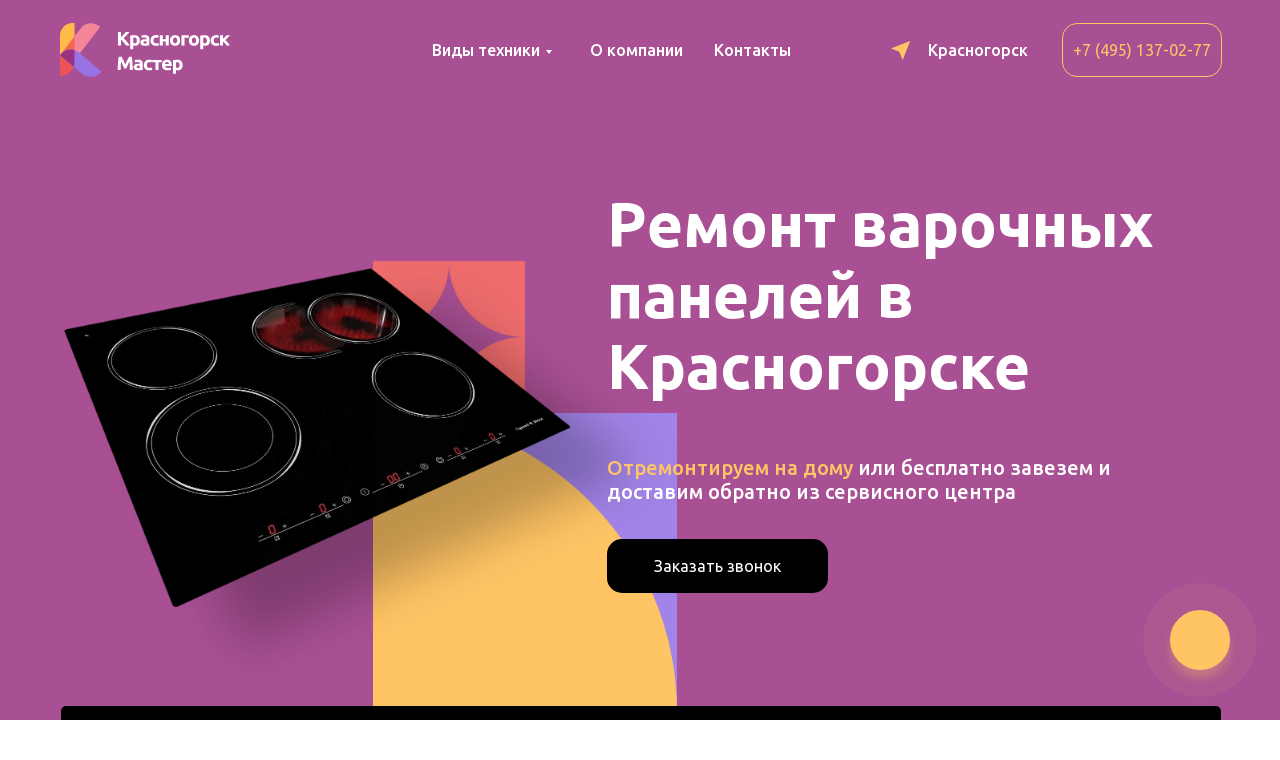

--- FILE ---
content_type: text/html; charset=UTF-8
request_url: https://krasnogorsk-master.com/remont-varochnykh-paneley
body_size: 83829
content:
<!doctype html>
<html lang="en">
<head>
    <meta charset="utf-8"/>
    <meta http-equiv="Content-Type" content="text/html; charset=utf-8"/>
    <meta name="viewport" content="width=device-width, initial-scale=1.0"/>
    
    
    <meta name="google-site-verification" content="KsnPtJOwC6vfBbEorEB_yKjDc4KhZ7HuLmzPhcCqB2A" />
    <meta name="yandex-verification" content="93b0a462b864c89c" />
    <!--metatextblock-->
    <title>Ремонт варочных панелей в Красногорске от 690 руб | СЦ Красногорск Мастер</title>
    <meta name="description" content="Ремонт варочных панелей в Красногорске. Гарантия до 1 года. Скидка 20%. Расчет по прайс листу. Опытные мастера. Цены от 690 руб. Без переплат. Диагностика — 0 руб. Вызов мастера на дом. "/>
    <meta name="keywords" content="" />
    <meta name="robots" content="" />
    <meta property="og:url" content="https://krasnogorsk-master.com/remont-varochnykh-paneley"/>
    <meta property="og:title" content="Ремонт варочных панелей в Красногорске от 690 руб | СЦ Красногорск Мастер"/>
    <meta property="og:description" content="Ремонт варочных панелей в Красногорске. Гарантия до 1 года. Скидка 20%. Расчет по прайс листу. Опытные мастера. Цены от 690 руб. Без переплат. Диагностика — 0 руб. Вызов мастера на дом. "/>
    <meta property="og:type" content="website"/>
    
    <link rel="canonical" href="https://krasnogorsk-master.com/remont-varochnykh-paneley">
    <!--/metatextblock-->
    <meta name="format-detection" content="telephone=no"/>
    <meta http-equiv="x-dns-prefetch-control" content="on">
    <link rel="dns-prefetch" href="https://ws.tildacdn.com">
    <link rel="shortcut icon" href="/assets/favicon.ico" type="image/x-icon"/>
    <!-- Assets --><script src="https://neo.tildacdn.com/js/tilda-fallback-1.0.min.js" async charset="utf-8"></script><link rel="stylesheet" href="/assets/css/tilda-grid-3.0.min.css" type="text/css" media="all" onerror="this.loaderr='y';">
<link rel="stylesheet" href="/assets/css/tilda-blocks-page38603808.min.css?t=1699454162" type="text/css" media="all" onerror="this.loaderr='y';">
<link rel="preconnect" href="https://fonts.gstatic.com">
<link href="https://fonts.googleapis.com/css2?family=Ubuntu:wght@300;400;500;600;700&subset=latin,cyrillic&display=swap" rel="stylesheet">
<link rel="stylesheet" href="/assets/css/tilda-animation-2.0.min.css" type="text/css" media="all" onerror="this.loaderr='y';">
<link rel="stylesheet" href="/assets/css/highlight.min.css" type="text/css" media="all" onerror="this.loaderr='y';">
<link rel="stylesheet" href="/assets/css/tilda-cards-1.0.min.css" type="text/css" media="all" onerror="this.loaderr='y';">
<link rel="stylesheet" href="/assets/css/tilda-menusub-1.0.min.css" type="text/css" media="print" onload="this.media='all';" onerror="this.loaderr='y';">
<noscript><link rel="stylesheet" href="/assets/css/tilda-menusub-1.0.min.css" type="text/css" media="all"></noscript>
<link rel="stylesheet" href="/assets/css/tilda-popup-1.1.min.css" type="text/css" media="print" onload="this.media='all';" onerror="this.loaderr='y';">
<noscript><link rel="stylesheet" href="/assets/css/tilda-popup-1.1.min.css" type="text/css" media="all"></noscript>
<link rel="stylesheet" href="/assets/css/tilda-forms-1.0.min.css" type="text/css" media="all" onerror="this.loaderr='y';">
<link rel="stylesheet" type="text/css" href="/assets/css/custom.css?t=1699454162">
<script nomodule src="/assets/js/tilda-polyfill-1.0.min.js" charset="utf-8"></script><script type="text/javascript">function t_onReady(func) {
if (document.readyState != 'loading') {
func();
} else {
document.addEventListener('DOMContentLoaded', func);
}
}
function t_onFuncLoad(funcName, okFunc, time) {
if (typeof window[funcName] === 'function') {
okFunc();
} else {
setTimeout(function() {
t_onFuncLoad(funcName, okFunc, time);
},(time || 100));
}
}function t_throttle(fn, threshhold, scope) {return function () {fn.apply(scope || this, arguments);};}function t396_initialScale(t){var e=document.getElementById("rec"+t);if(e){var r=e.querySelector(".t396__artboard");if(r){var a,i=document.documentElement.clientWidth,l=[],d=r.getAttribute("data-artboard-screens");if(d){d=d.split(",");for(var o=0;o<d.length;o++)l[o]=parseInt(d[o],10)}else l=[320,480,640,960,1200];for(o=0;o<l.length;o++){var n=l[o];n<=i&&(a=n)}var g="edit"===window.allrecords.getAttribute("data-tilda-mode"),u="center"===t396_getFieldValue(r,"valign",a,l),c="grid"===t396_getFieldValue(r,"upscale",a,l),t=t396_getFieldValue(r,"height_vh",a,l),f=t396_getFieldValue(r,"height",a,l),e=!!window.opr&&!!window.opr.addons||!!window.opera||-1!==navigator.userAgent.indexOf(" OPR/");if(!g&&u&&!c&&!t&&f&&!e){for(var s=parseFloat((i/a).toFixed(3)),_=[r,r.querySelector(".t396__carrier"),r.querySelector(".t396__filter")],o=0;o<_.length;o++)_[o].style.height=parseInt(f,10)*s+"px";for(var h=r.querySelectorAll(".t396__elem"),o=0;o<h.length;o++)h[o].style.zoom=s}}}}function t396_getFieldValue(t,e,r,a){var i=a[a.length-1],l=r===i?t.getAttribute("data-artboard-"+e):t.getAttribute("data-artboard-"+e+"-res-"+r);if(!l)for(var d=0;d<a.length;d++){var o=a[d];if(!(o<=r)&&(l=o===i?t.getAttribute("data-artboard-"+e):t.getAttribute("data-artboard-"+e+"-res-"+o)))break}return l}</script><script src="/assets/js/jquery-1.10.2.min.js" charset="utf-8" onerror="this.loaderr='y';"></script> <script src="/assets/js/tilda-scripts-3.0.min.js" charset="utf-8" defer onerror="this.loaderr='y';"></script><script src="/assets/js/tilda-blocks-page38603808.min.js?t=1699454162" charset="utf-8" async onerror="this.loaderr='y';"></script><script src="/assets/js/tilda-lazyload-1.0.min.js" charset="utf-8" async onerror="this.loaderr='y';"></script><script src="/assets/js/tilda-animation-2.0.min.js" charset="utf-8" async onerror="this.loaderr='y';"></script><script src="/assets/js/tilda-zero-1.1.min.js" charset="utf-8" async onerror="this.loaderr='y';"></script><script src="/assets/js/highlight.min.js" charset="utf-8" onerror="this.loaderr='y';"></script><script src="/assets/js/tilda-cards-1.0.min.js" charset="utf-8" async onerror="this.loaderr='y';"></script><script src="/assets/js/tilda-submenublocks-1.0.min.js" charset="utf-8" async onerror="this.loaderr='y';"></script><script src="/assets/js/tilda-menusub-1.0.min.js" charset="utf-8" async onerror="this.loaderr='y';"></script><script src="/assets/js/tilda-menu-1.0.min.js" charset="utf-8" async onerror="this.loaderr='y';"></script><script src="/assets/js/tilda-popup-1.0.min.js" charset="utf-8" async onerror="this.loaderr='y';"></script><script src="/assets/js/tilda-forms-1.0.min.js" charset="utf-8" async onerror="this.loaderr='y';"></script><script src="/assets/js/tilda-zero-forms-1.0.min.js" charset="utf-8" async onerror="this.loaderr='y';"></script><script src="/assets/js/tilda-animation-sbs-1.0.min.js" charset="utf-8" async onerror="this.loaderr='y';"></script><script src="/assets/js/tilda-zero-scale-1.0.min.js" charset="utf-8" async onerror="this.loaderr='y';"></script><script src="/assets/js/tilda-skiplink-1.0.min.js" charset="utf-8" async onerror="this.loaderr='y';"></script><script src="/assets/js/tilda-events-1.0.min.js" charset="utf-8" async onerror="this.loaderr='y';"></script><script type="text/javascript">window.dataLayer = window.dataLayer || [];</script><script type="text/javascript">(function () {
if((/bot|google|yandex|baidu|bing|msn|duckduckbot|teoma|slurp|crawler|spider|robot|crawling|facebook/i.test(navigator.userAgent))===false && typeof(sessionStorage)!='undefined' && sessionStorage.getItem('visited')!=='y' && document.visibilityState){
var style=document.createElement('style');
style.type='text/css';
style.innerHTML='@media screen and (min-width: 980px) {.t-records {opacity: 0;}.t-records_animated {-webkit-transition: opacity ease-in-out .2s;-moz-transition: opacity ease-in-out .2s;-o-transition: opacity ease-in-out .2s;transition: opacity ease-in-out .2s;}.t-records.t-records_visible {opacity: 1;}}';
document.getElementsByTagName('head')[0].appendChild(style);
function t_setvisRecs(){
var alr=document.querySelectorAll('.t-records');
Array.prototype.forEach.call(alr, function(el) {
el.classList.add("t-records_animated");
});
setTimeout(function () {
Array.prototype.forEach.call(alr, function(el) {
el.classList.add("t-records_visible");
});
sessionStorage.setItem("visited", "y");
}, 400);
} 
document.addEventListener('DOMContentLoaded', t_setvisRecs);
}
})();</script>
    <script src="/assets/js/tilda.js" charset="utf-8" async=""></script>
    
<!-- Yandex.Metrika counter -->
<script type="text/javascript" >
(function(m,e,t,r,i,k,a){m[i]=m[i]||function(){(m[i].a=m[i].a||[]).push(arguments)};
m[i].l=1*new Date();
for (var j = 0; j < document.scripts.length; j++) {if (document.scripts[j].src === r) { return; }}
k=e.createElement(t),a=e.getElementsByTagName(t)[0],k.async=1,k.src=r,a.parentNode.insertBefore(k,a)})
(window, document, "script", "https://mc.yandex.ru/metrika/tag.js", "ym");

ym(96226911, "init", {
clickmap:true,
trackLinks:true,
accurateTrackBounce:true
});
</script>
<noscript><div><img src="https://mc.yandex.ru/watch/96226911" style="position:absolute; left:-9999px;" alt="" /></div></noscript>
<!-- /Yandex.Metrika counter -->
</head>
<body class="t-body" style="margin:0;">
<header id="t-header" class="t-records" data-hook="blocks-collection-content-node" data-tilda-project-id="7376351" data-tilda-page-id="38444731" data-tilda-formskey="93159daa86f457314ff89f2d87376351" data-tilda-lazy="yes"><div id="rec621362275" class="r t-rec" style=" " data-animationappear="off" data-record-type="396">
<!-- T396 --><style>#rec621362275 .t396__artboard {height: 90px; background-color: #a95094; }#rec621362275 .t396__filter {height: 90px; }#rec621362275 .t396__carrier{height: 90px;background-position: center center;background-attachment: scroll;background-size: cover;background-repeat: no-repeat;}@media screen and (max-width: 1199px) {#rec621362275 .t396__artboard {}#rec621362275 .t396__filter {}#rec621362275 .t396__carrier {background-attachment: scroll;}}@media screen and (max-width: 959px) {#rec621362275 .t396__artboard {}#rec621362275 .t396__filter {}#rec621362275 .t396__carrier {background-attachment: scroll;}}@media screen and (max-width: 639px) {#rec621362275 .t396__artboard {height: 70px;}#rec621362275 .t396__filter {height: 70px;}#rec621362275 .t396__carrier {height: 70px;background-attachment: scroll;}}@media screen and (max-width: 479px) {#rec621362275 .t396__artboard {}#rec621362275 .t396__filter {}#rec621362275 .t396__carrier {background-attachment: scroll;}} #rec621362275 .tn-elem[data-elem-id="1691066688310"] { color: #ffffff; text-align: LEFT; z-index: 2; top: 37px;left: calc(50% - 600px + 888px);width: 98px;}#rec621362275 .tn-elem[data-elem-id="1691066688310"] .tn-atom { color: #ffffff; font-size: 16px; font-family: 'Ubuntu',Arial,sans-serif; line-height: NaN; font-weight: 500; background-position: center center;border-color: transparent ;border-style: solid ; }@media screen and (max-width: 1199px) {#rec621362275 .tn-elem[data-elem-id="1691066688310"] {left: calc(50% - 480px + 683px);}}@media screen and (max-width: 959px) {#rec621362275 .tn-elem[data-elem-id="1691066688310"] {top: 39px;left: calc(50% - 320px + 266px);}}@media screen and (max-width: 639px) {#rec621362275 .tn-elem[data-elem-id="1691066688310"] {top: -371px;left: calc(50% - 240px + 344px);}}@media screen and (max-width: 479px) {} #rec621362275 .tn-elem[data-elem-id="1691066688313"] { color: #ffc464; text-align: center; z-index: 3; top: 19px;left: calc(50% - 600px + 1022px);width: 160px;height:54px;}#rec621362275 .tn-elem[data-elem-id="1691066688313"] .tn-atom { color: #ffc464; font-size: 16px; font-family: 'Ubuntu',Arial,sans-serif; line-height: NaN; font-weight: 400; border-width: 1px; border-radius: 15px; background-position: center center;border-color: #ffc464 ;border-style: solid ; transition: background-color 0.2s ease-in-out, color 0.2s ease-in-out, border-color 0.2s ease-in-out; }@media screen and (max-width: 1199px) {#rec621362275 .tn-elem[data-elem-id="1691066688313"] {top: 28px;left: calc(50% - 480px + 803px);width: 150px;height: 45px;}#rec621362275 .tn-elem[data-elem-id="1691066688313"] .tn-atom { font-size: 15px; }}@media screen and (max-width: 959px) {#rec621362275 .tn-elem[data-elem-id="1691066688313"] {top: 26px;left: calc(50% - 320px + 423px);}}@media screen and (max-width: 639px) {#rec621362275 .tn-elem[data-elem-id="1691066688313"] {top: 13px;left: calc(50% - 240px + -77px);}}@media screen and (max-width: 479px) {#rec621362275 .tn-elem[data-elem-id="1691066688313"] {top: 18px;left: calc(50% - 160px + 0px);width: 150px;height: 35px;border-radius: 12px;}#rec621362275 .tn-elem[data-elem-id="1691066688313"] .tn-atom { font-size: 14px; border-radius: 12px;}} #rec621362275 .tn-elem[data-elem-id="1691066688319"] { z-index: 4; top: 19px;left: calc(50% - 600px + 20px);width: 170px;}#rec621362275 .tn-elem[data-elem-id="1691066688319"] .tn-atom { background-position: center center;border-color: transparent ;border-style: solid ; }@media screen and (max-width: 1199px) {#rec621362275 .tn-elem[data-elem-id="1691066688319"] {left: calc(50% - 480px + 10px);}}@media screen and (max-width: 959px) {#rec621362275 .tn-elem[data-elem-id="1691066688319"] {width: 155px;}}@media screen and (max-width: 639px) {#rec621362275 .tn-elem[data-elem-id="1691066688319"] {top: 10px;left: calc(50% - 240px + 20px);}}@media screen and (max-width: 479px) {#rec621362275 .tn-elem[data-elem-id="1691066688319"] {top: -141px;left: calc(50% - 160px + 11px);width: 120px;}} #rec621362275 .tn-elem[data-elem-id="1691066688324"] { z-index: 5; top: 37px;left: calc(50% - 600px + 851px);width: 20px;}#rec621362275 .tn-elem[data-elem-id="1691066688324"] .tn-atom { background-position: center center;border-color: transparent ;border-style: solid ; }@media screen and (max-width: 1199px) {#rec621362275 .tn-elem[data-elem-id="1691066688324"] {left: calc(50% - 480px + 653px);}}@media screen and (max-width: 959px) {#rec621362275 .tn-elem[data-elem-id="1691066688324"] {top: 39px;left: calc(50% - 320px + 230px);}}@media screen and (max-width: 639px) {#rec621362275 .tn-elem[data-elem-id="1691066688324"] {top: -371px;left: calc(50% - 240px + 308px);}}@media screen and (max-width: 479px) {} #rec621362275 .tn-elem[data-elem-id="1691066688331"] { z-index: 6; top: -303px;left: calc(50% - 600px + 782px);width: 40px;}#rec621362275 .tn-elem[data-elem-id="1691066688331"] .tn-atom { background-position: center center;border-color: transparent ;border-style: solid ; }@media screen and (max-width: 1199px) {}@media screen and (max-width: 959px) {#rec621362275 .tn-elem[data-elem-id="1691066688331"] {top: 37px;left: calc(50% - 320px + 600px);width: 30px;}}@media screen and (max-width: 639px) {#rec621362275 .tn-elem[data-elem-id="1691066688331"] {top: 24px;left: calc(50% - 240px + -20px);}}@media screen and (max-width: 479px) {#rec621362275 .tn-elem[data-elem-id="1691066688331"] {top: 24px;left: calc(50% - 160px + -10px);}} #rec621362275 .tn-elem[data-elem-id="1691066688335"] { color: #ffffff; text-align: LEFT; z-index: 7; top: 36px;left: calc(50% - 600px + 392px);width: 128px;}#rec621362275 .tn-elem[data-elem-id="1691066688335"] .tn-atom { color: #ffffff; font-size: 16px; font-family: 'Ubuntu',Arial,sans-serif; line-height: 1.25; font-weight: 500; background-position: center center;border-color: transparent ;border-style: solid ; }@media screen and (max-width: 1199px) {#rec621362275 .tn-elem[data-elem-id="1691066688335"] {left: calc(50% - 480px + 245px);}}@media screen and (max-width: 959px) {#rec621362275 .tn-elem[data-elem-id="1691066688335"] {top: -422px;left: calc(50% - 320px + 474px);}}@media screen and (max-width: 639px) {}@media screen and (max-width: 479px) {} #rec621362275 .tn-elem[data-elem-id="1691066688340"] { color: #ffffff; text-align: LEFT; z-index: 8; top: 36px;left: calc(50% - 600px + 550px);width: 94px;}#rec621362275 .tn-elem[data-elem-id="1691066688340"] .tn-atom { color: #ffffff; font-size: 16px; font-family: 'Ubuntu',Arial,sans-serif; line-height: 1.25; font-weight: 500; background-position: center center;border-color: transparent ;border-style: solid ; }@media screen and (max-width: 1199px) {#rec621362275 .tn-elem[data-elem-id="1691066688340"] {left: calc(50% - 480px + 403px);}}@media screen and (max-width: 959px) {#rec621362275 .tn-elem[data-elem-id="1691066688340"] {top: -422px;left: calc(50% - 320px + 708px);}}@media screen and (max-width: 639px) {}@media screen and (max-width: 479px) {} #rec621362275 .tn-elem[data-elem-id="1691066688345"] { color: #ffffff; text-align: LEFT; z-index: 9; top: 36px;left: calc(50% - 600px + 674px);width: 75px;}#rec621362275 .tn-elem[data-elem-id="1691066688345"] .tn-atom { color: #ffffff; font-size: 16px; font-family: 'Ubuntu',Arial,sans-serif; line-height: 1.25; font-weight: 500; background-position: center center;border-color: transparent ;border-style: solid ; }@media screen and (max-width: 1199px) {#rec621362275 .tn-elem[data-elem-id="1691066688345"] {left: calc(50% - 480px + 527px);}}@media screen and (max-width: 959px) {#rec621362275 .tn-elem[data-elem-id="1691066688345"] {top: -422px;left: calc(50% - 320px + 770px);}}@media screen and (max-width: 639px) {}@media screen and (max-width: 479px) {} #rec621362275 .tn-elem[data-elem-id="1691066688349"] { z-index: 10; top: -245px;left: calc(50% - 600px + 167px);width: 57px;}#rec621362275 .tn-elem[data-elem-id="1691066688349"] .tn-atom { background-position: center center;border-color: transparent ;border-style: solid ; }@media screen and (max-width: 1199px) {}@media screen and (max-width: 959px) {}@media screen and (max-width: 639px) {}@media screen and (max-width: 479px) {#rec621362275 .tn-elem[data-elem-id="1691066688349"] {top: 12px;left: calc(50% - 160px + 11px);width: 30px;}}</style>
<div class="t396">
<div class="t396__artboard" data-artboard-recid="621362275" data-artboard-screens="320,480,640,960,1200" data-artboard-height="90" data-artboard-valign="center" data-artboard-upscale="grid" data-artboard-height-res-480="70">
<div class="t396__carrier" data-artboard-recid="621362275"></div>
<div class="t396__filter" data-artboard-recid="621362275"></div>
<div class="t396__elem tn-elem tn-elem__6213622751691066688310" data-elem-id="1691066688310" data-elem-type="text" data-field-top-value="37" data-field-left-value="888" data-field-width-value="98" data-field-axisy-value="top" data-field-axisx-value="left" data-field-container-value="grid" data-field-topunits-value="px" data-field-leftunits-value="px" data-field-heightunits-value="" data-field-widthunits-value="px" data-field-top-res-480-value="-371" data-field-left-res-480-value="344" data-field-top-res-640-value="39" data-field-left-res-640-value="266" data-field-left-res-960-value="683">
<div class="tn-atom" field="tn_text_1691066688310">Краcногорск</div> </div>

<div class="t396__elem tn-elem tn-elem__6213622751691066688313" data-elem-id="1691066688313" data-elem-type="button" data-field-top-value="19" data-field-left-value="1022" 
data-field-height-value="54" data-field-width-value="160" data-field-axisy-value="top" 
data-field-axisx-value="left" data-field-container-value="grid" data-field-topunits-value="px" data-field-leftunits-value="px" data-field-heightunits-value="px" data-field-widthunits-value="px" 
data-field-top-res-320-value="18" data-field-left-res-320-value="0" data-field-height-res-320-value="35" data-field-width-res-320-value="150" data-field-axisx-res-320-value="center" data-field-top-res-480-value="13" 
data-field-left-res-480-value="-77" data-field-axisx-res-480-value="right" data-field-container-res-480-value="window" data-field-top-res-640-value="26" data-field-left-res-640-value="423" 
data-field-top-res-960-value="28" data-field-left-res-960-value="803" data-field-height-res-960-value="45" data-field-width-res-960-value="150">
    <a class="tn-atom" href="tel:74951370277">+7 (495) 137-02-77</a>
</div>

<div class="t396__elem tn-elem tn-elem__6213622751691066688319" data-elem-id="1691066688319" data-elem-type="image" data-field-top-value="19" data-field-left-value="20" data-field-width-value="170" data-field-axisy-value="top" data-field-axisx-value="left" data-field-container-value="grid" data-field-topunits-value="px" data-field-leftunits-value="px" data-field-heightunits-value="" data-field-widthunits-value="px" data-field-filewidth-value="172" data-field-fileheight-value="56" data-field-top-res-320-value="-141" data-field-left-res-320-value="11" data-field-width-res-320-value="120" data-field-top-res-480-value="10" data-field-left-res-480-value="20" data-field-container-res-480-value="window" data-field-width-res-640-value="155" data-field-left-res-960-value="10"><a class="tn-atom" href="/"><img class="tn-atom__img t-img" data-original="/assets/images/tild6164-6335-4061-a664-346466663037___.svg" alt="logo" imgfield="tn_img_1691066688319"></a></div>
<div class="t396__elem tn-elem tn-elem__6213622751691066688324" data-elem-id="1691066688324" data-elem-type="image" data-field-top-value="37" data-field-left-value="851" data-field-width-value="20" data-field-axisy-value="top" data-field-axisx-value="left" data-field-container-value="grid" data-field-topunits-value="px" data-field-leftunits-value="px" data-field-heightunits-value="" data-field-widthunits-value="px" data-field-filewidth-value="21" data-field-fileheight-value="20" data-field-top-res-480-value="-371" data-field-left-res-480-value="308" data-field-top-res-640-value="39" data-field-left-res-640-value="230" data-field-left-res-960-value="653"><div class="tn-atom"><img class="tn-atom__img t-img" data-original="/assets/images/tild6133-3161-4435-b532-643363333134__geo.svg" alt="" imgfield="tn_img_1691066688324"></div></div>
<div class="t396__elem tn-elem tn-elem__6213622751691066688331" data-elem-id="1691066688331" data-elem-type="image" data-field-top-value="-303" data-field-left-value="782" data-field-width-value="40" data-field-axisy-value="top" data-field-axisx-value="left" data-field-container-value="grid" data-field-topunits-value="px" data-field-leftunits-value="px" data-field-heightunits-value="" data-field-widthunits-value="px" data-field-filewidth-value="32" data-field-fileheight-value="23" data-field-top-res-320-value="24" data-field-left-res-320-value="-10" data-field-top-res-480-value="24" data-field-left-res-480-value="-20" data-field-axisx-res-480-value="right" data-field-container-res-480-value="window" data-field-top-res-640-value="37" data-field-left-res-640-value="600" data-field-width-res-640-value="30"><a class="tn-atom" href="#menu"><img class="tn-atom__img t-img" data-original="/assets/images/tild3535-3032-4230-b731-343330653435__menu.svg" alt="" imgfield="tn_img_1691066688331"></a></div>
<div class="t396__elem tn-elem tn-elem__6213622751691066688335" data-elem-id="1691066688335" data-elem-type="text" data-field-top-value="36" data-field-left-value="392" data-field-width-value="128" data-field-axisy-value="top" data-field-axisx-value="left" data-field-container-value="grid" data-field-topunits-value="px" data-field-leftunits-value="px" data-field-heightunits-value="" data-field-widthunits-value="px" data-field-top-res-640-value="-422" data-field-left-res-640-value="474" data-field-left-res-960-value="245">
<div class="tn-atom"><a href="#sub-menu" style="color: inherit">Виды техники</a></div> </div>
<div class="t396__elem tn-elem tn-elem__6213622751691066688340" data-elem-id="1691066688340" data-elem-type="text" data-field-top-value="36" data-field-left-value="550" data-field-width-value="94" data-field-axisy-value="top" data-field-axisx-value="left" data-field-container-value="grid" data-field-topunits-value="px" data-field-leftunits-value="px" data-field-heightunits-value="" data-field-widthunits-value="px" data-field-top-res-640-value="-422" data-field-left-res-640-value="708" data-field-left-res-960-value="403">
<div class="tn-atom"><a href="/o-kompanii" style="color: inherit">О компании</a></div> </div>
<div class="t396__elem tn-elem tn-elem__6213622751691066688345" data-elem-id="1691066688345" data-elem-type="text" data-field-top-value="36" data-field-left-value="674" data-field-width-value="75" data-field-axisy-value="top" data-field-axisx-value="left" data-field-container-value="grid" data-field-topunits-value="px" data-field-leftunits-value="px" data-field-heightunits-value="" data-field-widthunits-value="px" data-field-top-res-640-value="-422" data-field-left-res-640-value="770" data-field-left-res-960-value="527">
<div class="tn-atom"><a href="/kontakty" style="color: inherit">Контакты</a></div> </div>
<div class="t396__elem tn-elem tn-elem__6213622751691066688349" data-elem-id="1691066688349" data-elem-type="image" data-field-top-value="-245" data-field-left-value="167" data-field-width-value="57" data-field-axisy-value="top" data-field-axisx-value="left" data-field-container-value="grid" data-field-topunits-value="px" data-field-leftunits-value="px" data-field-heightunits-value="" data-field-widthunits-value="px" data-field-filewidth-value="585" data-field-fileheight-value="912" data-field-top-res-320-value="12" data-field-left-res-320-value="11" data-field-width-res-320-value="30" data-field-container-res-320-value="window"><a class="tn-atom" href="/"><img class="tn-atom__img t-img" data-original="/assets/images/tild3836-3231-4566-b937-356561386535__photo.png" alt="" imgfield="tn_img_1691066688349"></a></div>
</div> </div> <script>t_onReady(function () {
t_onFuncLoad('t396_init', function () {
t396_init('621362275');
});
});</script><!-- /T396 -->
</div>
<div id="rec621364198" class="r t-rec" style=" " data-animationappear="off" data-record-type="131">
<!-- T123 --><div class="t123"><div class="t-container_100 ">
<div class="t-width t-width_100 ">

			<!--NOLIM--><!--NLM009--><!--settings{"idZero":"#rec621362275","pageOffset":"100","typeFixation":"0","menuAnim":"0","zIndex":"","undefined":"","screenmin_480":"1","screenmin_480_max_640":"1","screenmin_640_max_960":"1","screenmin_960_max_1200":"1","screenmax_1200":"1"}settingsend--> <script> (function(){ if (!window.nlm009obj) { window.nlm009obj = { top: "", bottom: "", list: [] } } window.nlm009obj.list.push('#rec621362275'); window.nlm009obj.top = "rec621362275"; function goodBehavior(menu,menuHeight){ let t = document.querySelectorAll("#allrecords")[0].nextElementSibling; if(t.matches('div')){ if(window.scrollY + window.innerHeight >= document.body.scrollHeight){ menu.style.opacity = '0'; menu.style.pointerEvents = 'none'; setTimeout(function(){ menu.style.transform = 'translateY(-' + menuHeight + 'px)'; },300); if (window.nlm051obj && window.nlm051obj.openSide == "bottom") { let searchItems = document.querySelectorAll('.nolim_forSearch .t838'); for (let i = 0; i < searchItems.length; i++) { searchItems[i].style.display = 'none'; } } if (window.nlm068obj && window.nlm068obj.openSide == "bottom") { let menuItems = document.querySelectorAll('.nolim_forMenu'); for (let i = 0; i < menuItems.length; i++) { menuItems[i].style.display = 'none'; } } } } } function n_menu__showFixedMenu(recid) { /*if (window.innerWidth <= 980) return;*/ var rec = document.getElementById('rec' + recid); if (!rec) return false; rec.setAttribute('nolim-type-fixation', 'top'); var menuBlocks = document.querySelectorAll('#rec' + recid); Array.prototype.forEach.call(menuBlocks, function (menu) { var appearOffset = '100px'; if (appearOffset) { if (appearOffset.indexOf('vh') !== -1) { appearOffset = Math.floor(window.innerHeight * (parseInt(appearOffset) / 100)); } appearOffset = parseInt(appearOffset, 10); var menuHeight = menu.clientHeight; let offsetW; if(window.pageYOffset<0){ offsetW = 0; } else { offsetW = window.pageYOffset; }; if (typeof appearOffset === 'number' && offsetW >= appearOffset) { if (menu.style.transform === 'translateY(-' + menuHeight + 'px)') { menu.style.transform = 'translateY(0px)'; menu.style.opacity = '1'; menu.style.pointerEvents = 'auto'; } menu.style.transform = 'translateY(0px)'; menu.style.opacity = '1'; menu.style.pointerEvents = 'auto'; } else if (menu.style.transform === 'translateY(0px)') { menu.style.opacity = '0'; menu.style.pointerEvents = 'none'; } else { menu.style.transform = 'translateY(-' + menuHeight + 'px)'; menu.style.opacity = '0'; menu.style.pointerEvents = 'none'; } } }); } function n_menu__slideElement(menu, menuHeight, direction) { var diff = direction === 'toTop' ? 0 : menuHeight; var diffOpacity = direction === 'toTop' ? 1 : 0; if (direction === 'toTop' && window.nlm051obj && window.nlm051obj.openSide == "top") { let searchItems = document.querySelectorAll('.nolim_forSearch .t838'); for (let i = 0; i < searchItems.length; i++) { searchItems[i].style.display = 'none'; } } if (direction === 'toTop' && window.nlm068obj && window.nlm068obj.openSide == "top") { let menuItems = document.querySelectorAll('.nolim_forMenu'); for (let i = 0; i < menuItems.length; i++) { menuItems[i].style.display = 'none'; } } var timerID = setInterval(function () { menu.style.transform = 'translateY(-' + diff + 'px)'; menu.style.opacity = diffOpacity.toString(); diffOpacity = direction === 'toTop' ? diffOpacity - 0.1 : diffOpacity + 0.1; diff = direction === 'toTop' ? diff + menuHeight / 20 : diff - menuHeight / 20; if (direction === 'toTop' && diff >= menuHeight) { menu.style.transform = 'translateY(-' + menuHeight + 'px)'; menu.style.opacity = '0'; menu.style.pointerEvents = 'none'; clearInterval(timerID); } if (direction === 'toBottom' && diff <= 0) { menu.style.transform = 'translateY(0px)'; menu.style.opacity = '1'; menu.style.pointerEvents = 'auto'; clearInterval(timerID); } }, 10); } function n_throttle(fn, threshhold, scope) { var last; var deferTimer; threshhold || (threshhold = 250); return function() { var context = scope || this; var now = +new Date(); var args = arguments; if (last && now < last + threshhold) { clearTimeout(deferTimer); deferTimer = setTimeout(function() { last = now; fn.apply(context, args) }, threshhold) } else { last = now; fn.apply(context, args) } } } function t_ready(t) { "loading" != document.readyState ? t() : document.addEventListener ? document.addEventListener("DOMContentLoaded", t) : document.attachEvent("onreadystatechange", function() { "loading" != document.readyState && t() }) } t_ready(function(){ let ii = document.getElementById('rec621362275'); if (ii) { if (ii.querySelector(".t396__artboard").hasAttribute("data-artboard-pos") && ii.querySelector(".t396__artboard").getAttribute("data-artboard-pos") == "fixed") { document.getElementById('nlm009menuStyle492507446').remove(); return; } ii.classList.add('nlm009fixmenu'); ii.style.opacity = '0'; ii.style.transform = 'translateY(-' + ii.clientHeight + 'px)'; n_menu__showFixedMenu('621362275'); window.addEventListener('scroll', n_throttle(function () { n_menu__showFixedMenu('621362275'); })); } }); })(); </script> <style id="nlm009menuStyle492507446"> #rec621362275 { width: 100%; z-index: 99999; position: fixed; top: 0; opacity: 0; box-shadow: 0 1px 3px rgba(0,0,0,0); transition: background-color .3s linear, transition .3s linear, opacity .3s linear; } </style> 
			 
			
</div> </div></div>
</div>
<div id="rec622439292" class="r t-rec" style=" " data-animationappear="off" data-record-type="966">
<!-- T966 --><div class="t966" data-tooltip-hook="#sub-menu" data-tooltip-margin="0px" data-add-arrow="on"><div class="t966__tooltip-menu" data-style-from-rec="622439292"><div class="t966__content"><div class="t966__menu-list" role="menu" aria-label="">
<div class="t966__menu-item-wrapper t-submenublocks__item"><a class="t966__menu-link" href="/remont-stiralnyh-mashin" role="menuitem" style="display:block;" data-menu-item-number="1"><div class="t966__menu-item"><div class="t966__menu-item-text">
<div class="t966__menu-item-title t-name" style="color:#080808;font-size:16px;font-family:'Ubuntu';" field="li_title__1607692272826">Стиральные машины</div>
<div class="t966__menu-item-desc t-descr" style="" field="li_descr__1607692272826"></div>
</div></div></a></div>
<div class="t966__menu-item-wrapper t-submenublocks__item"><a class="t966__menu-link" href="/remont-posudomoechnykh-mashin" role="menuitem" style="display:block;" data-menu-item-number="2"><div class="t966__menu-item"><div class="t966__menu-item-text">
<div class="t966__menu-item-title t-name" style="color:#080808;font-size:16px;font-family:'Ubuntu';" field="li_title__1681402546456">Посудомоечные машины</div>
<div class="t966__menu-item-desc t-descr" style="" field="li_descr__1681402546456"></div>
</div></div></a></div>
<div class="t966__menu-item-wrapper t-submenublocks__item"><a class="t966__menu-link" href="/remont-sushilnykh-mashin" role="menuitem" style="display:block;" data-menu-item-number="3"><div class="t966__menu-item"><div class="t966__menu-item-text">
<div class="t966__menu-item-title t-name" style="color:#080808;font-size:16px;font-family:'Ubuntu';" field="li_title__1681402559908">Сушильные машины</div>
<div class="t966__menu-item-desc t-descr" style="" field="li_descr__1681402559908"></div>
</div></div></a></div>
<div class="t966__menu-item-wrapper t-submenublocks__item"><a class="t966__menu-link" href="/remont-kholodilnikov" role="menuitem" style="display:block;" data-menu-item-number="4"><div class="t966__menu-item"><div class="t966__menu-item-text">
<div class="t966__menu-item-title t-name" style="color:#080808;font-size:16px;font-family:'Ubuntu';" field="li_title__1607692276801">Холодильники</div>
<div class="t966__menu-item-desc t-descr" style="" field="li_descr__1607692276801"></div>
</div></div></a></div>
<div class="t966__menu-item-wrapper t-submenublocks__item"><a class="t966__menu-link" href="/remont-varochnykh-paneley" role="menuitem" style="display:block;" data-menu-item-number="5"><div class="t966__menu-item"><div class="t966__menu-item-text">
<div class="t966__menu-item-title t-name" style="color:#080808;font-size:16px;font-family:'Ubuntu';" field="li_title__1681402603688">Варочные панели</div>
<div class="t966__menu-item-desc t-descr" style="" field="li_descr__1681402603688"></div>
</div></div></a></div>
<div class="t966__menu-item-wrapper t-submenublocks__item"><a class="t966__menu-link" href="/remont-dukhovykh-shkafov" role="menuitem" style="display:block;" data-menu-item-number="6"><div class="t966__menu-item"><div class="t966__menu-item-text">
<div class="t966__menu-item-title t-name" style="color:#080808;font-size:16px;font-family:'Ubuntu';" field="li_title__1681402579111">Духовые шкафы</div>
<div class="t966__menu-item-desc t-descr" style="" field="li_descr__1681402579111"></div>
</div></div></a></div>
<div class="t966__menu-item-wrapper t-submenublocks__item"><a class="t966__menu-link" href="/remont-elektroplit" role="menuitem" style="display:block;" data-menu-item-number="7"><div class="t966__menu-item"><div class="t966__menu-item-text">
<div class="t966__menu-item-title t-name" style="color:#080808;font-size:16px;font-family:'Ubuntu';" field="li_title__1607692281884">Электроплиты</div>
<div class="t966__menu-item-desc t-descr" style="" field="li_descr__1607692281884"></div>
</div></div></a></div>
<div class="t966__menu-item-wrapper t-submenublocks__item"><a class="t966__menu-link" href="/remont-kofemashin" role="menuitem" style="display:block;" data-menu-item-number="8"><div class="t966__menu-item"><div class="t966__menu-item-text">
<div class="t966__menu-item-title t-name" style="color:#080808;font-size:16px;font-family:'Ubuntu';" field="li_title__1681402589717">Кофемашины</div>
<div class="t966__menu-item-desc t-descr" style="" field="li_descr__1681402589717"></div>
</div></div></a></div>
<div class="t966__menu-item-wrapper t-submenublocks__item"><a class="t966__menu-link" href="/remont-pylesosov" role="menuitem" style="display:block;" data-menu-item-number="9"><div class="t966__menu-item"><div class="t966__menu-item-text">
<div class="t966__menu-item-title t-name" style="color:#080808;font-size:16px;font-family:'Ubuntu';" field="li_title__1681402616651">Пылесосы</div>
<div class="t966__menu-item-desc t-descr" style="" field="li_descr__1681402616651"></div>
</div></div></a></div>
<div class="t966__menu-item-wrapper t-submenublocks__item"><a class="t966__menu-link" href="/remont-vodonagrevateley" role="menuitem" style="display:block;" data-menu-item-number="10"><div class="t966__menu-item"><div class="t966__menu-item-text">
<div class="t966__menu-item-title t-name" style="color:#080808;font-size:16px;font-family:'Ubuntu';" field="li_title__1681402628582">Водонагреватели</div>
<div class="t966__menu-item-desc t-descr" style="" field="li_descr__1681402628582"></div>
</div></div></a></div>
<div class="t966__menu-item-wrapper t-submenublocks__item"><a class="t966__menu-link" href="/remont-konditsionerov" role="menuitem" style="display:block;" data-menu-item-number="11"><div class="t966__menu-item"><div class="t966__menu-item-text">
<div class="t966__menu-item-title t-name" style="color:#080808;font-size:16px;font-family:'Ubuntu';" field="li_title__1681402640332">Кондиционеры</div>
<div class="t966__menu-item-desc t-descr" style="" field="li_descr__1681402640332"></div>
</div></div></a></div>
<div class="t966__menu-item-wrapper t-submenublocks__item"><a class="t966__menu-link" href="/remont-shveynykh-mashin" role="menuitem" style="display:block;" data-menu-item-number="12"><div class="t966__menu-item"><div class="t966__menu-item-text">
<div class="t966__menu-item-title t-name" style="color:#080808;font-size:16px;font-family:'Ubuntu';" field="li_title__1687357371821">Швейные машинки</div>
<div class="t966__menu-item-desc t-descr" style="" field="li_descr__1687357371821"></div>
</div></div></a></div>
<div class="t966__menu-item-wrapper t-submenublocks__item"><a class="t966__menu-link" href="/ustanovka-bytovoy-tekhniki" role="menuitem" style="display:block;" data-menu-item-number="13"><div class="t966__menu-item"><div class="t966__menu-item-text">
<div class="t966__menu-item-title t-name" style="color:#080808;font-size:16px;font-family:'Ubuntu';" field="li_title__1687357392385">Установка бытовой техники</div>
<div class="t966__menu-item-desc t-descr" style="" field="li_descr__1687357392385"></div>
</div></div></a></div>
</div></div></div></div>
<script>t_onReady(function() {
t_onFuncLoad('t966_divideMenu', function(){
t966_divideMenu('622439292', '3');
});
});</script><script>t_onReady(function() {
t_onFuncLoad('t966_init', function() {
t966_init('622439292');
});
});</script><style>/* using styles from data-attribute for the case when submenu is attached to main menu through DOM manipulation */
.t966__tooltip-menu[data-style-from-rec='622439292'] {
background-color:#ffffff; max-width:800px; border-radius:8px; }
#rec622439292 .t966__tooltip-menu {
max-width:800px;
}</style>
<style>#rec622439292 .t966__menu-link.t-active .t966__menu-item-title,
.t966__tooltip-menu[data-style-from-rec='622439292'] .t966__menu-ilink.t-active .t966__menu-item-title {
color:#a95094 !important; }</style>
<style>#rec622439292 .t966__menu-link:not(.t-active):hover .t966__menu-item-title{
color: #a95094 !important; }</style>
</div>
<div id="rec622444220" class="r t-rec t-rec_pt_0 t-rec_pb_0" style="padding-top:0px;padding-bottom:0px; " data-animationappear="off" data-record-type="450">
<!-- t450 --><div id="nav622444220marker"></div>
<div class="t450__overlay"><div class="t450__overlay_bg" style="background-color:#300225; opacity:0.70;"></div></div>
<div id="nav622444220" class="t450 " data-tooltip-hook="#menu" style="max-width: 280px;background-color: #a95094;">
<button type="button" class="t450__close-button t450__close t450_opened " style="background-color: #a95094;" aria-label="Закрыть меню"><div class="t450__close_icon">
<span style="background-color:#ffffff;"></span><span style="background-color:#ffffff;"></span><span style="background-color:#ffffff;"></span><span style="background-color:#ffffff;"></span>
</div></button><div class="t450__container t-align_left">
<div class="t450__top">
<div class="t450__logowrapper"><a href="/" style=""><img class="t450__logoimg" src="/assets/images/tild3065-3537-4032-b139-633739643062___.svg" imgfield="img" alt=""></a></div>
<nav class="t450__menu"><ul role="list" class="t450__list t-menu__list">
<li class="t450__list_item">
<a class="t-menu__link-item t450__link-item_submenu" href="" aria-expanded="false" role="button" data-menu-submenu-hook="link_sub1_622444220" data-menu-item-number="1" style="color:#ffffff;font-size:20px;">Виды техники</a><div class="t-menusub" data-submenu-hook="link_sub1_622444220" data-submenu-margin="15px" data-add-submenu-arrow=""><div class="t-menusub__menu"><div class="t-menusub__content"><ul role="list" class="t-menusub__list">
<li class="t-menusub__list-item t-name t-name_xs"><a class="t-menusub__link-item t-name t-name_xs" href="/remont-stiralnyh-mashin" style="color:#ffffff;font-size:15px;font-weight:400;font-family:'Ubuntu';" data-menu-item-number="1">Стиральные машины</a></li>
<li class="t-menusub__list-item t-name t-name_xs"><a class="t-menusub__link-item t-name t-name_xs" href="/remont-posudomoechnykh-mashin" style="color:#ffffff;font-size:15px;font-weight:400;font-family:'Ubuntu';" data-menu-item-number="1">Посудомоечные машины</a></li>
<li class="t-menusub__list-item t-name t-name_xs"><a class="t-menusub__link-item t-name t-name_xs" href="/remont-sushilnykh-mashin" style="color:#ffffff;font-size:15px;font-weight:400;font-family:'Ubuntu';" data-menu-item-number="1">Сушильные машины</a></li>
<li class="t-menusub__list-item t-name t-name_xs"><a class="t-menusub__link-item t-name t-name_xs" href="/remont-kholodilnikov" style="color:#ffffff;font-size:15px;font-weight:400;font-family:'Ubuntu';" data-menu-item-number="1">Холодильники</a></li>
<li class="t-menusub__list-item t-name t-name_xs"><a class="t-menusub__link-item t-name t-name_xs" href="/remont-varochnykh-paneley" style="color:#ffffff;font-size:15px;font-weight:400;font-family:'Ubuntu';" data-menu-item-number="1">Варочные панели</a></li>
<li class="t-menusub__list-item t-name t-name_xs"><a class="t-menusub__link-item t-name t-name_xs" href="/remont-dukhovykh-shkafov" style="color:#ffffff;font-size:15px;font-weight:400;font-family:'Ubuntu';" data-menu-item-number="1">Духовые шкафы</a></li>
<li class="t-menusub__list-item t-name t-name_xs"><a class="t-menusub__link-item t-name t-name_xs" href="/remont-elektroplit" style="color:#ffffff;font-size:15px;font-weight:400;font-family:'Ubuntu';" data-menu-item-number="1">Электроплиты</a></li>
<li class="t-menusub__list-item t-name t-name_xs"><a class="t-menusub__link-item t-name t-name_xs" href="/remont-kofemashin" style="color:#ffffff;font-size:15px;font-weight:400;font-family:'Ubuntu';" data-menu-item-number="1">Кофемашины</a></li>
<li class="t-menusub__list-item t-name t-name_xs"><a class="t-menusub__link-item t-name t-name_xs" href="/remont-pylesosov" style="color:#ffffff;font-size:15px;font-weight:400;font-family:'Ubuntu';" data-menu-item-number="1">Пылесосы</a></li>
<li class="t-menusub__list-item t-name t-name_xs"><a class="t-menusub__link-item t-name t-name_xs" href="/remont-vodonagrevateley" style="color:#ffffff;font-size:15px;font-weight:400;font-family:'Ubuntu';" data-menu-item-number="1">Водонагреватели</a></li>
<li class="t-menusub__list-item t-name t-name_xs"><a class="t-menusub__link-item t-name t-name_xs" href="/remont-konditsionerov" style="color:#ffffff;font-size:15px;font-weight:400;font-family:'Ubuntu';" data-menu-item-number="1">Кондиционеры</a></li>
<li class="t-menusub__list-item t-name t-name_xs"><a class="t-menusub__link-item t-name t-name_xs" href="/remont-shveynykh-mashin" style="color:#ffffff;font-size:15px;font-weight:400;font-family:'Ubuntu';" data-menu-item-number="1">Швейные машинки</a></li>
<li class="t-menusub__list-item t-name t-name_xs"><a class="t-menusub__link-item t-name t-name_xs" href="/ustanovka-bytovoy-tekhniki" style="color:#ffffff;font-size:15px;font-weight:400;font-family:'Ubuntu';" data-menu-item-number="1">Установка бытовой техники</a></li>
</ul></div></div></div>
</li>
<li class="t450__list_item"><a class="t-menu__link-item " href="/o-kompanii" data-menu-submenu-hook="" data-menu-item-number="2" style="color:#ffffff;font-size:20px;">О компании</a></li>
<li class="t450__list_item"><a class="t-menu__link-item " href="/kontakty" data-menu-submenu-hook="" data-menu-item-number="3" style="color:#ffffff;font-size:20px;">Контакты</a></li>
</ul></nav>
</div>
<div class="t450__rightside"><div class="t450__rightcontainer">

<div class="t450__right_descr t-descr t-descr_xs" field="descr" style="">
    <div style="font-size: 22px;" data-customstyle="yes">
        <a href="tel:74951370277" style="color: rgb(255, 196, 100); font-family: Ubuntu; font-weight: 600;">+7 (495) 137-02-77</a>
    </div>
</div>

<div class="t450__right_descr t-descr t-descr_xs" field="descr2" style=""><div style="font-size: 16px;" data-customstyle="yes"><span style="font-family: Ubuntu;">Открыты с 07:00 до 24:00</span></div></div>
</div></div>
</div>
</div>
<script>t_onReady(function() {
var rec = document.querySelector('#rec622444220');
if (!rec) return;
rec.setAttribute('data-animationappear', 'off');
rec.style.opacity = 1;
t_onFuncLoad('t450_initMenu', function () {
t450_initMenu('622444220');
});
});</script><style>#rec622444220 .t-menu__link-item{
-webkit-transition: color 0.3s ease-in-out, opacity 0.3s ease-in-out;
transition: color 0.3s ease-in-out, opacity 0.3s ease-in-out; 
}
#rec622444220 .t-menu__link-item.t-active:not(.t978__menu-link){
color:#ffc464 !important; font-weight:400 !important; }
@supports (overflow:-webkit-marquee) and (justify-content:inherit)
{
#rec622444220 .t-menu__link-item,
#rec622444220 .t-menu__link-item.t-active {
opacity: 1 !important;
}
}</style>
<script>t_onReady(function () {
setTimeout(function(){
t_onFuncLoad('t_menusub_init', function() {
t_menusub_init('622444220');
});
}, 500);
});</script><style>#rec622444220 .t-menusub__link-item{
-webkit-transition: color 0.3s ease-in-out, opacity 0.3s ease-in-out;
transition: color 0.3s ease-in-out, opacity 0.3s ease-in-out;
}
#rec622444220 .t-menusub__link-item.t-active{
color:#ffc464 !important; }
@supports (overflow:-webkit-marquee) and (justify-content:inherit)
{
#rec622444220 .t-menusub__link-item,
#rec622444220 .t-menusub__link-item.t-active {
opacity: 1 !important;
}
}
@media screen and (max-width: 980px) {
#rec622444220 .t-menusub__menu .t-menusub__link-item {
color:#ffffff !important;
}
#rec622444220 .t-menusub__menu .t-menusub__link-item.t-active {
color:#ffc464 !important;
}
}</style>
</div></header>
<div id="allrecords" class="t-records" data-hook="blocks-collection-content-node" data-tilda-project-id="7376351" data-tilda-page-id="38603808" data-tilda-page-alias="remont-varochnykh-paneley" data-tilda-formskey="93159daa86f457314ff89f2d87376351" data-tilda-lazy="yes">
<div id="rec623993995" class="r t-rec" style=" " data-animationappear="off" data-record-type="396">
<style>#rec623993995 .t396__artboard {height: 770px; background-color: #a95094; }#rec623993995 .t396__filter {height: 770px; }#rec623993995 .t396__carrier{height: 770px;background-position: center center;background-attachment: scroll;background-size: cover;background-repeat: no-repeat;}@media screen and (max-width: 1199px) {#rec623993995 .t396__artboard {height: 720px;}#rec623993995 .t396__filter {height: 720px;}#rec623993995 .t396__carrier {height: 720px;background-attachment: scroll;}}@media screen and (max-width: 959px) {#rec623993995 .t396__artboard {height: 1030px;}#rec623993995 .t396__filter {height: 1030px;}#rec623993995 .t396__carrier {height: 1030px;background-attachment: scroll;}}@media screen and (max-width: 639px) {#rec623993995 .t396__artboard {height: 1060px;}#rec623993995 .t396__filter {height: 1060px;}#rec623993995 .t396__carrier {height: 1060px;background-attachment: scroll;}}@media screen and (max-width: 479px) {#rec623993995 .t396__artboard {height: 1010px;}#rec623993995 .t396__filter {height: 1010px;}#rec623993995 .t396__carrier {height: 1010px;background-attachment: scroll;}} #rec623993995 .tn-elem[data-elem-id="1690459526816"] { z-index: 2; top: 109px;left: calc(50% - 600px + 333px);width: 304px;}#rec623993995 .tn-elem[data-elem-id="1690459526816"] .tn-atom { background-position: center center;border-color: transparent ;border-style: solid ; }@media screen and (max-width: 1199px) {#rec623993995 .tn-elem[data-elem-id="1690459526816"] {top: 88px;left: calc(50% - 480px + 333px);width: 270px;}}@media screen and (max-width: 959px) {#rec623993995 .tn-elem[data-elem-id="1690459526816"] {top: 456px;left: calc(50% - 320px + 367px);width: 224px;}}@media screen and (max-width: 639px) {#rec623993995 .tn-elem[data-elem-id="1690459526816"] {top: 545px;left: calc(50% - 240px + 270px);width: 191px;}}@media screen and (max-width: 479px) {#rec623993995 .tn-elem[data-elem-id="1690459526816"] {top: 568px;left: calc(50% - 160px + 167px);width: 127px;}} #rec623993995 .tn-elem[data-elem-id="1690459524743"] { z-index: 3; top: 265px;left: calc(50% - 600px + 20px);width: 513px;}#rec623993995 .tn-elem[data-elem-id="1690459524743"] .tn-atom { background-position: center center;border-color: transparent ;border-style: solid ; }@media screen and (max-width: 1199px) {#rec623993995 .tn-elem[data-elem-id="1690459524743"] {top: 233px;left: calc(50% - 480px + 15px);width: 459px;}}@media screen and (max-width: 959px) {#rec623993995 .tn-elem[data-elem-id="1690459524743"] {top: 463px;left: calc(50% - 320px + 49px);width: 542px;}}@media screen and (max-width: 639px) {#rec623993995 .tn-elem[data-elem-id="1690459524743"] {top: 536px;left: calc(50% - 240px + 27px);width: 420px;}}@media screen and (max-width: 479px) {#rec623993995 .tn-elem[data-elem-id="1690459524743"] {top: 546px;left: calc(50% - 160px + 20px);width: 288px;}} #rec623993995 .tn-elem[data-elem-id="1690458672826"] { color: #ffffff; text-align: center; z-index: 4; top: 539px;left: calc(50% - 600px + 567px);width: 221px;height:54px;}#rec623993995 .tn-elem[data-elem-id="1690458672826"] .tn-atom { color: #ffffff; font-size: 16px; font-family: 'Ubuntu',Arial,sans-serif; line-height: NaN; font-weight: 400; border-width: 0px; border-radius: 15px; background-color: #000000; background-position: center center;border-color: transparent ;border-style: solid ; transition: background-color 0.2s ease-in-out, color 0.2s ease-in-out, border-color 0.2s ease-in-out; }@media screen and (max-width: 1199px) {#rec623993995 .tn-elem[data-elem-id="1690458672826"] {top: 469px;left: calc(50% - 480px + 514px);}}@media screen and (max-width: 959px) {#rec623993995 .tn-elem[data-elem-id="1690458672826"] {top: 347px;left: calc(50% - 320px + 210px);}}@media screen and (max-width: 639px) {#rec623993995 .tn-elem[data-elem-id="1690458672826"] {top: 407px;left: calc(50% - 240px + 130px);}}@media screen and (max-width: 479px) {#rec623993995 .tn-elem[data-elem-id="1690458672826"] {top: 415px;left: calc(50% - 160px + 50px);}} #rec623993995 .tn-elem[data-elem-id="1690458672836"] { color: #ffffff; text-align: LEFT; z-index: 5; top: 189px;left: calc(50% - 600px + 567px);width: 633px;}#rec623993995 .tn-elem[data-elem-id="1690458672836"] .tn-atom { color: #ffffff; font-size: 62px; font-family: 'Ubuntu',Arial,sans-serif; line-height: 1.15; font-weight: 700; background-position: center center;border-color: transparent ;border-style: solid ; }@media screen and (max-width: 1199px) {#rec623993995 .tn-elem[data-elem-id="1690458672836"] {left: calc(50% - 480px + 512px);width: 448px;}#rec623993995 .tn-elem[data-elem-id="1690458672836"] .tn-atom { font-size: 45px; }}@media screen and (max-width: 959px) {#rec623993995 .tn-elem[data-elem-id="1690458672836"] {top: 118px;left: calc(50% - 320px + 19px);width: 602px;}#rec623993995 .tn-elem[data-elem-id="1690458672836"] {text-align: center;}#rec623993995 .tn-elem[data-elem-id="1690458672836"] .tn-atom { line-height: 1.25; }}@media screen and (max-width: 639px) {#rec623993995 .tn-elem[data-elem-id="1690458672836"] {left: calc(50% - 240px + 19px);width: 443px;}}@media screen and (max-width: 479px) {#rec623993995 .tn-elem[data-elem-id="1690458672836"] {top: 128px;left: calc(50% - 160px + 10px);width: 300px;}#rec623993995 .tn-elem[data-elem-id="1690458672836"] .tn-atom { font-size: 35px; }} #rec623993995 .tn-elem[data-elem-id="1690458672844"] { color: #ffffff; text-align: LEFT; z-index: 6; top: 456px;left: calc(50% - 600px + 567px);width: 537px;}#rec623993995 .tn-elem[data-elem-id="1690458672844"] .tn-atom { color: #ffffff; font-size: 20px; font-family: 'Ubuntu',Arial,sans-serif; line-height: 1.20; font-weight: 500; background-position: center center;border-color: transparent ;border-style: solid ; }@media screen and (max-width: 1199px) {#rec623993995 .tn-elem[data-elem-id="1690458672844"] {top: 376px;left: calc(50% - 480px + 514px);width: 352px;}#rec623993995 .tn-elem[data-elem-id="1690458672844"] .tn-atom { font-size: 17px; line-height: 1.3; }}@media screen and (max-width: 959px) {#rec623993995 .tn-elem[data-elem-id="1690458672844"] {top: 257px;left: calc(50% - 320px + 60px);width: 520px;}#rec623993995 .tn-elem[data-elem-id="1690458672844"] {text-align: center;}}@media screen and (max-width: 639px) {#rec623993995 .tn-elem[data-elem-id="1690458672844"] {top: 317px;left: calc(50% - 240px + 25px);width: 431px;}}@media screen and (max-width: 479px) {#rec623993995 .tn-elem[data-elem-id="1690458672844"] {top: 327px;left: calc(50% - 160px + 5px);width: 310px;}#rec623993995 .tn-elem[data-elem-id="1690458672844"] .tn-atom { font-size: 16px; }} #rec623993995 .tn-elem[data-elem-id="1690458672909"] { z-index: 7; top: 706px;left: calc(50% - 600px + 21px);width: 1160px;height:49px;}#rec623993995 .tn-elem[data-elem-id="1690458672909"] .tn-atom {border-radius: 5px; background-color: #000000; background-position: center center;border-color: transparent ;border-style: solid ; }@media screen and (max-width: 1199px) {#rec623993995 .tn-elem[data-elem-id="1690458672909"] {top: 616px;left: calc(50% - 480px + 11px);width: 940px;height: 85px;}}@media screen and (max-width: 959px) {#rec623993995 .tn-elem[data-elem-id="1690458672909"] {top: 894px;width: 622px;height: 117px;}}@media screen and (max-width: 639px) {#rec623993995 .tn-elem[data-elem-id="1690458672909"] {top: 916px;left: calc(50% - 240px + 10px);width: 460px;}}@media screen and (max-width: 479px) {#rec623993995 .tn-elem[data-elem-id="1690458672909"] {top: 817px;width: 300px;height: 168px;}} #rec623993995 .tn-elem[data-elem-id="1690458672933"] { color: #ffffff; z-index: 8; top: 721px;left: calc(50% - 600px + 113px);width: 753px;}#rec623993995 .tn-elem[data-elem-id="1690458672933"] .tn-atom { color: #ffffff; font-size: 16px; font-family: 'Ubuntu',Arial,sans-serif; line-height: NaN; font-weight: 500; background-position: center center;border-color: transparent ;border-style: solid ; }@media screen and (max-width: 1199px) {#rec623993995 .tn-elem[data-elem-id="1690458672933"] {top: 631px;left: calc(50% - 480px + 103px);}}@media screen and (max-width: 959px) {#rec623993995 .tn-elem[data-elem-id="1690458672933"] {top: 909px;left: calc(50% - 320px + 129px);width: 408px;}#rec623993995 .tn-elem[data-elem-id="1690458672933"] {text-align: center;}#rec623993995 .tn-elem[data-elem-id="1690458672933"] .tn-atom { line-height: 1.5; }}@media screen and (max-width: 639px) {#rec623993995 .tn-elem[data-elem-id="1690458672933"] {top: 931px;left: calc(50% - 240px + 44px);}}@media screen and (max-width: 479px) {#rec623993995 .tn-elem[data-elem-id="1690458672933"] {top: 848px;left: calc(50% - 160px + 41px);width: 254px;}#rec623993995 .tn-elem[data-elem-id="1690458672933"] .tn-atom { font-size: 14px; }} #rec623993995 .tn-elem[data-elem-id="1690555061698"] { z-index: 9; top: 726px;left: calc(50% - 600px + 79px);width: 8px;height:8px;}#rec623993995 .tn-elem.t396__elem--anim-hidden[data-elem-id="1690555061698"] {opacity: 0;}#rec623993995 .tn-elem[data-elem-id="1690555061698"] .tn-atom {border-radius: 3000px; opacity: 0.6; background-color: #78c23d; background-position: center center;border-color: transparent ;border-style: solid ; }@media screen and (max-width: 1199px) {#rec623993995 .tn-elem[data-elem-id="1690555061698"] {top: 636px;left: calc(50% - 480px + 70px);}}@media screen and (max-width: 959px) {#rec623993995 .tn-elem[data-elem-id="1690555061698"] {top: 917px;left: calc(50% - 320px + 105px);}}@media screen and (max-width: 639px) {#rec623993995 .tn-elem[data-elem-id="1690555061698"] {top: 939px;left: calc(50% - 240px + 29px);}}@media screen and (max-width: 479px) {#rec623993995 .tn-elem[data-elem-id="1690555061698"] {top: 854px;left: calc(50% - 160px + 26px);}} #rec623993995 .tn-elem[data-elem-id="1690458672940"] { z-index: 10; top: 725px;left: calc(50% - 600px + 78px);width: 10px;height:10px;}#rec623993995 .tn-elem[data-elem-id="1690458672940"] .tn-atom {border-radius: 3000px; background-color: #78c23d; background-position: center center;border-color: transparent ;border-style: solid ; }@media screen and (max-width: 1199px) {#rec623993995 .tn-elem[data-elem-id="1690458672940"] {top: 635px;left: calc(50% - 480px + 69px);}}@media screen and (max-width: 959px) {#rec623993995 .tn-elem[data-elem-id="1690458672940"] {top: 916px;left: calc(50% - 320px + 104px);}}@media screen and (max-width: 639px) {#rec623993995 .tn-elem[data-elem-id="1690458672940"] {top: 938px;left: calc(50% - 240px + 28px);}}@media screen and (max-width: 479px) {#rec623993995 .tn-elem[data-elem-id="1690458672940"] {top: 853px;left: calc(50% - 160px + 25px);}} #rec623993995 .tn-elem[data-elem-id="1690795776649"] { z-index: 11; top: 721px;left: calc(50% - 600px + 937px);width: 202px;height:19px;}#rec623993995 .tn-elem[data-elem-id="1690795776649"] .tn-atom { background-position: center center;border-color: transparent ;border-style: solid ; }@media screen and (max-width: 1199px) {#rec623993995 .tn-elem[data-elem-id="1690795776649"] {top: 666px;left: calc(50% - 480px + 379px);}}@media screen and (max-width: 959px) {#rec623993995 .tn-elem[data-elem-id="1690795776649"] {top: 974px;left: calc(50% - 320px + 219px);}}@media screen and (max-width: 639px) {#rec623993995 .tn-elem[data-elem-id="1690795776649"] {top: 997px;left: calc(50% - 240px + 139px);}}@media screen and (max-width: 479px) {#rec623993995 .tn-elem[data-elem-id="1690795776649"] {top: 944px;left: calc(50% - 160px + 59px);}} #rec623993995 .tn-elem[data-elem-id="1690458672927"] { color: #ffc464; text-align: LEFT; z-index: 12; top: 721px;left: calc(50% - 600px + 934px);width: 132px; pointer-events: none; }#rec623993995 .tn-elem[data-elem-id="1690458672927"] .tn-atom { color: #ffc464; font-size: 16px; font-family: 'Ubuntu',Arial,sans-serif; line-height: NaN; font-weight: 500; background-position: center center;border-color: transparent ;border-style: solid ; }@media screen and (max-width: 1199px) {#rec623993995 .tn-elem[data-elem-id="1690458672927"] {top: 665px;left: calc(50% - 480px + 379px);}}@media screen and (max-width: 959px) {#rec623993995 .tn-elem[data-elem-id="1690458672927"] {top: 974px;left: calc(50% - 320px + 219px);}}@media screen and (max-width: 639px) {#rec623993995 .tn-elem[data-elem-id="1690458672927"] {top: 997px;left: calc(50% - 240px + 139px);}}@media screen and (max-width: 479px) {#rec623993995 .tn-elem[data-elem-id="1690458672927"] {top: 944px;left: calc(50% - 160px + 59px);}#rec623993995 .tn-elem[data-elem-id="1690458672927"] .tn-atom { font-size: 15px; }} #rec623993995 .tn-elem[data-elem-id="1690459058751"] { z-index: 13; top: 728px;left: calc(50% - 600px + 1076px);width: 50px; pointer-events: none; }@media (min-width: 1200px) {#rec623993995 .tn-elem.t396__elem--anim-hidden[data-elem-id="1690459058751"] {opacity: 0;}}#rec623993995 .tn-elem[data-elem-id="1690459058751"] .tn-atom { background-position: center center;border-color: transparent ;border-style: solid ; }@media screen and (max-width: 1199px) {#rec623993995 .tn-elem[data-elem-id="1690459058751"] {top: 672px;left: calc(50% - 480px + 531px);}}@media screen and (max-width: 959px) {#rec623993995 .tn-elem[data-elem-id="1690459058751"] {top: 979px;left: calc(50% - 320px + 371px);}}@media screen and (max-width: 639px) {#rec623993995 .tn-elem[data-elem-id="1690459058751"] {top: 1004px;left: calc(50% - 240px + 291px);}}@media screen and (max-width: 479px) {#rec623993995 .tn-elem[data-elem-id="1690459058751"] {top: 949px;left: calc(50% - 160px + 201px);}} #rec623993995 .tn-elem[data-elem-id="1691066609202"] { color: #ffffff; text-align: LEFT; z-index: 14; top: 41px;left: calc(50% - 600px + 888px);width: 98px;}#rec623993995 .tn-elem[data-elem-id="1691066609202"] .tn-atom { color: #ffffff; font-size: 16px; font-family: 'Ubuntu',Arial,sans-serif; line-height: NaN; font-weight: 500; background-position: center center;border-color: transparent ;border-style: solid ; }@media screen and (max-width: 1199px) {#rec623993995 .tn-elem[data-elem-id="1691066609202"] {left: calc(50% - 480px + 683px);}}@media screen and (max-width: 959px) {#rec623993995 .tn-elem[data-elem-id="1691066609202"] {top: 39px;left: calc(50% - 320px + 266px);}}@media screen and (max-width: 639px) {#rec623993995 .tn-elem[data-elem-id="1691066609202"] {top: -371px;left: calc(50% - 240px + 344px);}}@media screen and (max-width: 479px) {} #rec623993995 .tn-elem[data-elem-id="1691066609205"] { color: #ffc464; text-align: center; z-index: 15; top: 23px;left: calc(50% - 600px + 1022px);width: 160px;height:54px;}#rec623993995 .tn-elem[data-elem-id="1691066609205"] .tn-atom { color: #ffc464; font-size: 16px; font-family: 'Ubuntu',Arial,sans-serif; line-height: NaN; font-weight: 400; border-width: 1px; border-radius: 15px; background-position: center center;border-color: #ffc464 ;border-style: solid ; transition: background-color 0.2s ease-in-out, color 0.2s ease-in-out, border-color 0.2s ease-in-out; }@media screen and (max-width: 1199px) {#rec623993995 .tn-elem[data-elem-id="1691066609205"] {top: 28px;left: calc(50% - 480px + 803px);width: 150px;height: 45px;}#rec623993995 .tn-elem[data-elem-id="1691066609205"] .tn-atom { font-size: 15px; }}@media screen and (max-width: 959px) {#rec623993995 .tn-elem[data-elem-id="1691066609205"] {top: 26px;left: calc(50% - 320px + 423px);}}@media screen and (max-width: 639px) {#rec623993995 .tn-elem[data-elem-id="1691066609205"] {top: 26px;left: calc(50% - 240px + -77px);}}@media screen and (max-width: 479px) {#rec623993995 .tn-elem[data-elem-id="1691066609205"] {top: 25px;left: calc(50% - 160px + 0px);width: 150px;height: 35px;border-radius: 12px;}#rec623993995 .tn-elem[data-elem-id="1691066609205"] .tn-atom { font-size: 14px; border-radius: 12px;}} #rec623993995 .tn-elem[data-elem-id="1691066609212"] { z-index: 16; top: 23px;left: calc(50% - 600px + 20px);width: 170px;}#rec623993995 .tn-elem[data-elem-id="1691066609212"] .tn-atom { background-position: center center;border-color: transparent ;border-style: solid ; }@media screen and (max-width: 1199px) {#rec623993995 .tn-elem[data-elem-id="1691066609212"] {left: calc(50% - 480px + 10px);}}@media screen and (max-width: 959px) {#rec623993995 .tn-elem[data-elem-id="1691066609212"] {width: 155px;}}@media screen and (max-width: 639px) {#rec623993995 .tn-elem[data-elem-id="1691066609212"] {left: calc(50% - 240px + 20px);}}@media screen and (max-width: 479px) {#rec623993995 .tn-elem[data-elem-id="1691066609212"] {top: -141px;left: calc(50% - 160px + 11px);width: 120px;}} #rec623993995 .tn-elem[data-elem-id="1691066609219"] { z-index: 17; top: 41px;left: calc(50% - 600px + 851px);width: 20px;}#rec623993995 .tn-elem[data-elem-id="1691066609219"] .tn-atom { background-position: center center;border-color: transparent ;border-style: solid ; }@media screen and (max-width: 1199px) {#rec623993995 .tn-elem[data-elem-id="1691066609219"] {left: calc(50% - 480px + 653px);}}@media screen and (max-width: 959px) {#rec623993995 .tn-elem[data-elem-id="1691066609219"] {top: 39px;left: calc(50% - 320px + 230px);}}@media screen and (max-width: 639px) {#rec623993995 .tn-elem[data-elem-id="1691066609219"] {top: -371px;left: calc(50% - 240px + 308px);}}@media screen and (max-width: 479px) {} #rec623993995 .tn-elem[data-elem-id="1691066609225"] { z-index: 18; top: -315px;left: calc(50% - 600px + 714px);width: 40px;}#rec623993995 .tn-elem[data-elem-id="1691066609225"] .tn-atom { background-position: center center;border-color: transparent ;border-style: solid ; }@media screen and (max-width: 1199px) {}@media screen and (max-width: 959px) {#rec623993995 .tn-elem[data-elem-id="1691066609225"] {top: 37px;left: calc(50% - 320px + 600px);width: 30px;}}@media screen and (max-width: 639px) {#rec623993995 .tn-elem[data-elem-id="1691066609225"] {top: 37px;left: calc(50% - 240px + -20px);}}@media screen and (max-width: 479px) {#rec623993995 .tn-elem[data-elem-id="1691066609225"] {top: 31px;left: calc(50% - 160px + -10px);}} #rec623993995 .tn-elem[data-elem-id="1691066609229"] { color: #ffffff; text-align: LEFT; z-index: 19; top: 40px;left: calc(50% - 600px + 392px);width: 128px;}#rec623993995 .tn-elem[data-elem-id="1691066609229"] .tn-atom { color: #ffffff; font-size: 16px; font-family: 'Ubuntu',Arial,sans-serif; line-height: 1.25; font-weight: 500; background-position: center center;border-color: transparent ;border-style: solid ; }@media screen and (max-width: 1199px) {#rec623993995 .tn-elem[data-elem-id="1691066609229"] {left: calc(50% - 480px + 245px);}}@media screen and (max-width: 959px) {#rec623993995 .tn-elem[data-elem-id="1691066609229"] {top: -422px;left: calc(50% - 320px + 474px);}}@media screen and (max-width: 639px) {}@media screen and (max-width: 479px) {} #rec623993995 .tn-elem[data-elem-id="1691066609232"] { color: #ffffff; text-align: LEFT; z-index: 20; top: 40px;left: calc(50% - 600px + 550px);width: 94px;}#rec623993995 .tn-elem[data-elem-id="1691066609232"] .tn-atom { color: #ffffff; font-size: 16px; font-family: 'Ubuntu',Arial,sans-serif; line-height: 1.25; font-weight: 500; background-position: center center;border-color: transparent ;border-style: solid ; }@media screen and (max-width: 1199px) {#rec623993995 .tn-elem[data-elem-id="1691066609232"] {left: calc(50% - 480px + 403px);}}@media screen and (max-width: 959px) {#rec623993995 .tn-elem[data-elem-id="1691066609232"] {top: -422px;left: calc(50% - 320px + 708px);}}@media screen and (max-width: 639px) {}@media screen and (max-width: 479px) {} #rec623993995 .tn-elem[data-elem-id="1691066609236"] { color: #ffffff; text-align: LEFT; z-index: 21; top: 40px;left: calc(50% - 600px + 674px);width: 75px;}#rec623993995 .tn-elem[data-elem-id="1691066609236"] .tn-atom { color: #ffffff; font-size: 16px; font-family: 'Ubuntu',Arial,sans-serif; line-height: 1.25; font-weight: 500; background-position: center center;border-color: transparent ;border-style: solid ; }@media screen and (max-width: 1199px) {#rec623993995 .tn-elem[data-elem-id="1691066609236"] {left: calc(50% - 480px + 527px);}}@media screen and (max-width: 959px) {#rec623993995 .tn-elem[data-elem-id="1691066609236"] {top: -422px;left: calc(50% - 320px + 770px);}}@media screen and (max-width: 639px) {}@media screen and (max-width: 479px) {} #rec623993995 .tn-elem[data-elem-id="1691066609238"] { z-index: 22; top: -245px;left: calc(50% - 600px + 167px);width: 57px;}#rec623993995 .tn-elem[data-elem-id="1691066609238"] .tn-atom { background-position: center center;border-color: transparent ;border-style: solid ; }@media screen and (max-width: 1199px) {}@media screen and (max-width: 959px) {}@media screen and (max-width: 639px) {}@media screen and (max-width: 479px) {#rec623993995 .tn-elem[data-elem-id="1691066609238"] {top: 19px;left: calc(50% - 160px + 11px);width: 30px;}}</style>
<div class="t396">
<div class="t396__artboard" data-artboard-recid="623993995" data-artboard-screens="320,480,640,960,1200" data-artboard-height="770" data-artboard-valign="center" data-artboard-upscale="grid" data-artboard-height-res-320="1010" data-artboard-height-res-480="1060" data-artboard-height-res-640="1030" data-artboard-height-res-960="720">
<div class="t396__carrier" data-artboard-recid="623993995"></div>
<div class="t396__filter" data-artboard-recid="623993995"></div>
<div class="t396__elem tn-elem tn-elem__6239939951690459526816" data-elem-id="1690459526816" data-elem-type="image" data-field-top-value="109" data-field-left-value="333" data-field-width-value="304" data-field-axisy-value="top" data-field-axisx-value="left" data-field-container-value="grid" data-field-topunits-value="px" data-field-leftunits-value="px" data-field-heightunits-value="" data-field-widthunits-value="px" data-field-filewidth-value="365" data-field-fileheight-value="730" data-field-top-res-320-value="568" data-field-left-res-320-value="167" data-field-width-res-320-value="127" data-field-top-res-480-value="545" data-field-left-res-480-value="270" data-field-width-res-480-value="191" data-field-top-res-640-value="456" data-field-left-res-640-value="367" data-field-width-res-640-value="224" data-field-top-res-960-value="88" data-field-left-res-960-value="333" data-field-width-res-960-value="270"><div class="tn-atom"><img class="tn-atom__img t-img" data-original="/assets/images/tild3239-3438-4937-a638-656466396663__--.png" alt="" imgfield="tn_img_1690459526816"></div></div>
<div class="t396__elem tn-elem img-filtr-shdw tn-elem__6239939951690459524743" data-elem-id="1690459524743" data-elem-type="image" data-field-top-value="265" data-field-left-value="20" data-field-width-value="513" data-field-axisy-value="top" data-field-axisx-value="left" data-field-container-value="grid" data-field-topunits-value="px" data-field-leftunits-value="px" data-field-heightunits-value="" data-field-widthunits-value="px" data-field-filewidth-value="1280" data-field-fileheight-value="863" data-field-top-res-320-value="546" data-field-left-res-320-value="20" data-field-width-res-320-value="288" data-field-top-res-480-value="536" data-field-left-res-480-value="27" data-field-width-res-480-value="420" data-field-top-res-640-value="463" data-field-left-res-640-value="49" data-field-width-res-640-value="542" data-field-top-res-960-value="233" data-field-left-res-960-value="15" data-field-width-res-960-value="459"><div class="tn-atom"><img class="tn-atom__img t-img" data-original="/assets/images/tild3538-3431-4737-b736-306462623939__varochnaja.png" alt="" imgfield="tn_img_1690459524743"></div></div>
<div class="t396__elem tn-elem magnit tn-elem__6239939951690458672826" data-elem-id="1690458672826" data-elem-type="button" data-field-top-value="539" data-field-left-value="567" data-field-height-value="54" data-field-width-value="221" data-field-axisy-value="top" data-field-axisx-value="left" data-field-container-value="grid" data-field-topunits-value="px" data-field-leftunits-value="px" data-field-heightunits-value="px" data-field-widthunits-value="px" data-field-top-res-320-value="415" data-field-left-res-320-value="50" data-field-top-res-480-value="407" data-field-left-res-480-value="130" data-field-top-res-640-value="347" data-field-left-res-640-value="210" data-field-top-res-960-value="469" data-field-left-res-960-value="514"><a class="tn-atom" href="#zakazat-zvonok">Заказать звонок</a></div>
<div class="t396__elem tn-elem tn-elem__6239939951690458672836" data-elem-id="1690458672836" data-elem-type="text" data-field-top-value="189" data-field-left-value="567" data-field-width-value="633" data-field-axisy-value="top" data-field-axisx-value="left" data-field-container-value="grid" data-field-topunits-value="px" data-field-leftunits-value="px" data-field-heightunits-value="" data-field-widthunits-value="px" data-field-top-res-320-value="128" data-field-left-res-320-value="10" data-field-width-res-320-value="300" data-field-left-res-480-value="19" data-field-width-res-480-value="443" data-field-top-res-640-value="118" data-field-left-res-640-value="19" data-field-width-res-640-value="602" data-field-left-res-960-value="512" data-field-width-res-960-value="448">
<h1 class="tn-atom" field="tn_text_1690458672836">Ремонт варочных панелей в Красногорске</h1> </div>
<div class="t396__elem tn-elem tn-elem__6239939951690458672844" data-elem-id="1690458672844" data-elem-type="text" data-field-top-value="456" data-field-left-value="567" data-field-width-value="537" data-field-axisy-value="top" data-field-axisx-value="left" data-field-container-value="grid" data-field-topunits-value="px" data-field-leftunits-value="px" data-field-heightunits-value="" data-field-widthunits-value="px" data-field-top-res-320-value="327" data-field-left-res-320-value="5" data-field-width-res-320-value="310" data-field-top-res-480-value="317" data-field-left-res-480-value="25" data-field-width-res-480-value="431" data-field-top-res-640-value="257" data-field-left-res-640-value="60" data-field-width-res-640-value="520" data-field-top-res-960-value="376" data-field-left-res-960-value="514" data-field-width-res-960-value="352">
<div class="tn-atom" field="tn_text_1690458672844">
<span style="color: rgb(255, 196, 100);">Отремонтируем на дому</span> или бесплатно завезем и доставим обратно из сервисного центра</div> </div>
<div class="t396__elem tn-elem tn-elem__6239939951690458672909" data-elem-id="1690458672909" data-elem-type="shape" data-field-top-value="706" data-field-left-value="21" data-field-height-value="49" data-field-width-value="1160" data-field-axisy-value="top" data-field-axisx-value="left" data-field-container-value="grid" data-field-topunits-value="px" data-field-leftunits-value="px" data-field-heightunits-value="px" data-field-widthunits-value="px" data-field-top-res-320-value="817" data-field-height-res-320-value="168" data-field-width-res-320-value="300" data-field-top-res-480-value="916" data-field-left-res-480-value="10" data-field-width-res-480-value="460" data-field-top-res-640-value="894" data-field-height-res-640-value="117" data-field-width-res-640-value="622" data-field-top-res-960-value="616" data-field-left-res-960-value="11" data-field-height-res-960-value="85" data-field-width-res-960-value="940"><div class="tn-atom"></div></div>
<div class="t396__elem tn-elem tn-elem__6239939951690458672933" data-elem-id="1690458672933" data-elem-type="text" data-field-top-value="721" data-field-left-value="113" data-field-width-value="753" data-field-axisy-value="top" data-field-axisx-value="left" data-field-container-value="grid" data-field-topunits-value="px" data-field-leftunits-value="px" data-field-heightunits-value="" data-field-widthunits-value="px" data-field-top-res-320-value="848" data-field-left-res-320-value="41" data-field-width-res-320-value="254" data-field-top-res-480-value="931" data-field-left-res-480-value="44" data-field-top-res-640-value="909" data-field-left-res-640-value="129" data-field-width-res-640-value="408" data-field-top-res-960-value="631" data-field-left-res-960-value="103">
<div class="tn-atom" field="tn_text_1690458672933">
<span style="color: rgb(255, 196, 100);">Мы открыты и принимаем заказы с 07:00 до 24:00,</span> позвоните сейчас и мы сделаем скидку 20%</div> </div>
<div class="t396__elem tn-elem tn-elem__6239939951690555061698 " data-elem-id="1690555061698" data-elem-type="shape" data-field-top-value="726" data-field-left-value="79" data-field-height-value="8" data-field-width-value="8" data-field-axisy-value="top" data-field-axisx-value="left" data-field-container-value="grid" data-field-topunits-value="px" data-field-leftunits-value="px" data-field-heightunits-value="px" data-field-widthunits-value="px" data-animate-mobile="y" data-animate-sbs-event="blockintoview" data-animate-sbs-trg="1" data-animate-sbs-trgofst="0" data-animate-sbs-loop="loop" data-animate-sbs-opts="[{'ti':'0','mx':'0','my':'0','sx':'1','sy':'1','op':'1','ro':'0','bl':'0','ea':'','dt':'0'},{'ti':2000,'mx':'0','my':'0','sx':2.5,'sy':2.5,'op':'1','ro':'0','bl':'0','ea':'easeInOut','dt':'0'}]" data-field-top-res-320-value="854" data-field-left-res-320-value="26" data-field-top-res-480-value="939" data-field-left-res-480-value="29" data-field-top-res-640-value="917" data-field-left-res-640-value="105" data-field-top-res-960-value="636" data-field-left-res-960-value="70"><div class="tn-atom"></div></div>
<div class="t396__elem tn-elem tn-elem__6239939951690458672940" data-elem-id="1690458672940" data-elem-type="shape" data-field-top-value="725" data-field-left-value="78" data-field-height-value="10" data-field-width-value="10" data-field-axisy-value="top" data-field-axisx-value="left" data-field-container-value="grid" data-field-topunits-value="px" data-field-leftunits-value="px" data-field-heightunits-value="px" data-field-widthunits-value="px" data-field-top-res-320-value="853" data-field-left-res-320-value="25" data-field-top-res-480-value="938" data-field-left-res-480-value="28" data-field-top-res-640-value="916" data-field-left-res-640-value="104" data-field-top-res-960-value="635" data-field-left-res-960-value="69"><div class="tn-atom"></div></div>
<div class="t396__elem tn-elem tn-elem__6239939951690795776649" data-elem-id="1690795776649" data-elem-type="shape" data-field-top-value="721" data-field-left-value="937" data-field-height-value="19" data-field-width-value="202" data-field-axisy-value="top" data-field-axisx-value="left" data-field-container-value="grid" data-field-topunits-value="px" data-field-leftunits-value="px" data-field-heightunits-value="px" data-field-widthunits-value="px" data-field-top-res-320-value="944" data-field-left-res-320-value="59" data-field-top-res-480-value="997" data-field-left-res-480-value="139" data-field-top-res-640-value="974" data-field-left-res-640-value="219" data-field-top-res-960-value="666" data-field-left-res-960-value="379"><a class="tn-atom" href="#poluczit-skidku"></a></div>
<div class="t396__elem tn-elem tn-elem__6239939951690458672927" data-elem-id="1690458672927" data-elem-type="text" data-field-top-value="721" data-field-left-value="934" data-field-width-value="132" data-field-axisy-value="top" data-field-axisx-value="left" data-field-container-value="grid" data-field-topunits-value="px" data-field-leftunits-value="px" data-field-heightunits-value="" data-field-widthunits-value="px" data-field-top-res-320-value="944" data-field-left-res-320-value="59" data-field-top-res-480-value="997" data-field-left-res-480-value="139" data-field-top-res-640-value="974" data-field-left-res-640-value="219" data-field-top-res-960-value="665" data-field-left-res-960-value="379">
<div class="tn-atom" field="tn_text_1690458672927">Получить скидку</div> </div>
<div class="t396__elem tn-elem tn-elem__6239939951690459058751 " data-elem-id="1690459058751" data-elem-type="image" data-field-top-value="728" data-field-left-value="1076" data-field-width-value="50" data-field-axisy-value="top" data-field-axisx-value="left" data-field-container-value="grid" data-field-topunits-value="px" data-field-leftunits-value="px" data-field-heightunits-value="" data-field-widthunits-value="px" data-animate-sbs-event="hover" data-animate-sbs-trgels="1690795776649" data-animate-sbs-opts="[{'ti':'0','mx':'0','my':'0','sx':'1','sy':'1','op':'1','ro':'0','bl':'0','ea':'','dt':'0'},{'ti':300,'mx':10,'my':0,'sx':'1','sy':'1','op':'1','ro':'0','bl':'0','ea':'easeInOut','dt':'0'}]" data-field-filewidth-value="51" data-field-fileheight-value="8" data-field-top-res-320-value="949" data-field-left-res-320-value="201" data-field-top-res-480-value="1004" data-field-left-res-480-value="291" data-field-top-res-640-value="979" data-field-left-res-640-value="371" data-field-top-res-960-value="672" data-field-left-res-960-value="531"><div class="tn-atom"><img class="tn-atom__img t-img" data-original="/assets/images/tild6331-3630-4664-b865-373930333766__arrow_1.svg" alt="" imgfield="tn_img_1690459058751"></div></div>
<div class="t396__elem tn-elem tn-elem__6239939951691066609202" data-elem-id="1691066609202" data-elem-type="text" data-field-top-value="41" data-field-left-value="888" data-field-width-value="98" data-field-axisy-value="top" data-field-axisx-value="left" data-field-container-value="grid" data-field-topunits-value="px" data-field-leftunits-value="px" data-field-heightunits-value="" data-field-widthunits-value="px" data-field-top-res-480-value="-371" data-field-left-res-480-value="344" data-field-top-res-640-value="39" data-field-left-res-640-value="266" data-field-left-res-960-value="683">
<div class="tn-atom" field="tn_text_1691066609202">Краcногорск</div> </div>
<div class="t396__elem tn-elem tn-elem__6239939951691066609205" data-elem-id="1691066609205" data-elem-type="button" data-field-top-value="23" data-field-left-value="1022" data-field-height-value="54" data-field-width-value="160" data-field-axisy-value="top" data-field-axisx-value="left" data-field-container-value="grid" data-field-topunits-value="px" data-field-leftunits-value="px" data-field-heightunits-value="px" data-field-widthunits-value="px" data-field-top-res-320-value="25" data-field-left-res-320-value="0" data-field-height-res-320-value="35" data-field-width-res-320-value="150" data-field-axisx-res-320-value="center" data-field-top-res-480-value="26" data-field-left-res-480-value="-77" data-field-axisx-res-480-value="right" data-field-container-res-480-value="window" data-field-top-res-640-value="26" data-field-left-res-640-value="423" data-field-top-res-960-value="28" data-field-left-res-960-value="803" data-field-height-res-960-value="45" data-field-width-res-960-value="150"><a class="tn-atom" href="tel:74951370277">+7 (495) 137-02-77</a></div>
<div class="t396__elem tn-elem tn-elem__6239939951691066609212" data-elem-id="1691066609212" data-elem-type="image" data-field-top-value="23" data-field-left-value="20" data-field-width-value="170" data-field-axisy-value="top" data-field-axisx-value="left" data-field-container-value="grid" data-field-topunits-value="px" data-field-leftunits-value="px" data-field-heightunits-value="" data-field-widthunits-value="px" data-field-filewidth-value="172" data-field-fileheight-value="56" data-field-top-res-320-value="-141" data-field-left-res-320-value="11" data-field-width-res-320-value="120" data-field-left-res-480-value="20" data-field-container-res-480-value="window" data-field-width-res-640-value="155" data-field-left-res-960-value="10"><a class="tn-atom" href="/"><img class="tn-atom__img t-img" data-original="/assets/images/tild6164-6335-4061-a664-346466663037___.svg" alt="logo" imgfield="tn_img_1691066609212"></a></div>
<div class="t396__elem tn-elem tn-elem__6239939951691066609219" data-elem-id="1691066609219" data-elem-type="image" data-field-top-value="41" data-field-left-value="851" data-field-width-value="20" data-field-axisy-value="top" data-field-axisx-value="left" data-field-container-value="grid" data-field-topunits-value="px" data-field-leftunits-value="px" data-field-heightunits-value="" data-field-widthunits-value="px" data-field-filewidth-value="21" data-field-fileheight-value="20" data-field-top-res-480-value="-371" data-field-left-res-480-value="308" data-field-top-res-640-value="39" data-field-left-res-640-value="230" data-field-left-res-960-value="653"><div class="tn-atom"><img class="tn-atom__img t-img" data-original="/assets/images/tild6133-3161-4435-b532-643363333134__geo.svg" alt="" imgfield="tn_img_1691066609219"></div></div>
<div class="t396__elem tn-elem tn-elem__6239939951691066609225" data-elem-id="1691066609225" data-elem-type="image" data-field-top-value="-315" data-field-left-value="714" data-field-width-value="40" data-field-axisy-value="top" data-field-axisx-value="left" data-field-container-value="grid" data-field-topunits-value="px" data-field-leftunits-value="px" data-field-heightunits-value="" data-field-widthunits-value="px" data-field-filewidth-value="32" data-field-fileheight-value="23" data-field-top-res-320-value="31" data-field-left-res-320-value="-10" data-field-top-res-480-value="37" data-field-left-res-480-value="-20" data-field-axisx-res-480-value="right" data-field-container-res-480-value="window" data-field-top-res-640-value="37" data-field-left-res-640-value="600" data-field-width-res-640-value="30"><a class="tn-atom" href="#menu"><img class="tn-atom__img t-img" data-original="/assets/images/tild3535-3032-4230-b731-343330653435__menu.svg" alt="" imgfield="tn_img_1691066609225"></a></div>
<div class="t396__elem tn-elem tn-elem__6239939951691066609229" data-elem-id="1691066609229" data-elem-type="text" data-field-top-value="40" data-field-left-value="392" data-field-width-value="128" data-field-axisy-value="top" data-field-axisx-value="left" data-field-container-value="grid" data-field-topunits-value="px" data-field-leftunits-value="px" data-field-heightunits-value="" data-field-widthunits-value="px" data-field-top-res-640-value="-422" data-field-left-res-640-value="474" data-field-left-res-960-value="245">
<div class="tn-atom"><a href="#sub-menu" style="color: inherit">Виды техники</a></div> </div>
<div class="t396__elem tn-elem tn-elem__6239939951691066609232" data-elem-id="1691066609232" data-elem-type="text" data-field-top-value="40" data-field-left-value="550" data-field-width-value="94" data-field-axisy-value="top" data-field-axisx-value="left" data-field-container-value="grid" data-field-topunits-value="px" data-field-leftunits-value="px" data-field-heightunits-value="" data-field-widthunits-value="px" data-field-top-res-640-value="-422" data-field-left-res-640-value="708" data-field-left-res-960-value="403">
<div class="tn-atom"><a href="/o-kompanii" style="color: inherit">О компании</a></div> </div>
<div class="t396__elem tn-elem tn-elem__6239939951691066609236" data-elem-id="1691066609236" data-elem-type="text" data-field-top-value="40" data-field-left-value="674" data-field-width-value="75" data-field-axisy-value="top" data-field-axisx-value="left" data-field-container-value="grid" data-field-topunits-value="px" data-field-leftunits-value="px" data-field-heightunits-value="" data-field-widthunits-value="px" data-field-top-res-640-value="-422" data-field-left-res-640-value="770" data-field-left-res-960-value="527">
<div class="tn-atom"><a href="/kontakty" style="color: inherit">Контакты</a></div> </div>
<div class="t396__elem tn-elem tn-elem__6239939951691066609238" data-elem-id="1691066609238" data-elem-type="image" data-field-top-value="-245" data-field-left-value="167" data-field-width-value="57" data-field-axisy-value="top" data-field-axisx-value="left" data-field-container-value="grid" data-field-topunits-value="px" data-field-leftunits-value="px" data-field-heightunits-value="" data-field-widthunits-value="px" data-field-filewidth-value="585" data-field-fileheight-value="912" data-field-top-res-320-value="19" data-field-left-res-320-value="11" data-field-width-res-320-value="30" data-field-container-res-320-value="window"><a class="tn-atom" href="/"><img class="tn-atom__img t-img" data-original="/assets/images/tild3836-3231-4566-b937-356561386535__photo.png" alt="" imgfield="tn_img_1691066609238"></a></div>
</div> </div> <script>t_onReady(function () {
t_onFuncLoad('t396_init', function () {
t396_init('623993995');
});
});</script>
</div>
<div id="rec621364953" class="r t-rec" style=" " data-animationappear="off" data-record-type="121">
<style>#rec621364953 .t396__artboard {height: 250px; background-color: #ffffff; }#rec621364953 .t396__filter {height: 250px; }#rec621364953 .t396__carrier{height: 250px;background-position: center center;background-attachment: scroll;background-size: cover;background-repeat: no-repeat;}@media screen and (max-width: 1199px) {#rec621364953 .t396__artboard {height: 240px;}#rec621364953 .t396__filter {height: 240px;}#rec621364953 .t396__carrier {height: 240px;background-attachment: scroll;}}@media screen and (max-width: 959px) {#rec621364953 .t396__artboard {height: 550px;}#rec621364953 .t396__filter {height: 550px;}#rec621364953 .t396__carrier {height: 550px;background-attachment: scroll;}}@media screen and (max-width: 639px) {#rec621364953 .t396__artboard {height: 540px;}#rec621364953 .t396__filter {height: 540px;}#rec621364953 .t396__carrier {height: 540px;background-attachment: scroll;}}@media screen and (max-width: 479px) {#rec621364953 .t396__artboard {height: 540px;}#rec621364953 .t396__filter {height: 540px;}#rec621364953 .t396__carrier {height: 540px;background-attachment: scroll;}} #rec621364953 .tn-elem[data-elem-id="1470210224069"] { z-index: 2; top: 47px;left: calc(50% - 600px + 444px);width: 1px;height:169px;}#rec621364953 .tn-elem[data-elem-id="1470210224069"] .tn-atom {border-radius: 50px; background-color: #e8e8e8; background-position: center center;border-color: transparent ;border-style: solid ; }@media screen and (max-width: 1199px) {#rec621364953 .tn-elem[data-elem-id="1470210224069"] {left: calc(50% - 480px + 351px);}}@media screen and (max-width: 959px) {#rec621364953 .tn-elem[data-elem-id="1470210224069"] {top: -293px;left: calc(50% - 320px + 230px);}#rec621364953 .tn-elem[data-elem-id="1470210224069"] .tn-atom { opacity: 0; }}@media screen and (max-width: 639px) {}@media screen and (max-width: 479px) {} #rec621364953 .tn-elem[data-elem-id="1690790563303"] { z-index: 3; top: 45px;left: calc(50% - 600px + 759px);width: 1px;height:169px;}#rec621364953 .tn-elem[data-elem-id="1690790563303"] .tn-atom {border-radius: 50px; background-color: #e8e8e8; background-position: center center;border-color: transparent ;border-style: solid ; }@media screen and (max-width: 1199px) {#rec621364953 .tn-elem[data-elem-id="1690790563303"] {left: calc(50% - 480px + 666px);}}@media screen and (max-width: 959px) {#rec621364953 .tn-elem[data-elem-id="1690790563303"] {top: -295px;left: calc(50% - 320px + 447px);}#rec621364953 .tn-elem[data-elem-id="1690790563303"] .tn-atom { opacity: 0; }}@media screen and (max-width: 639px) {}@media screen and (max-width: 479px) {} #rec621364953 .tn-elem[data-elem-id="1470210011265"] { color: #000000; text-align: center; z-index: 4; top: 149px;left: calc(50% - 600px + 190px);width: 194px;}#rec621364953 .tn-elem[data-elem-id="1470210011265"] .tn-atom { color: #000000; font-size: 20px; font-family: 'Ubuntu',Arial,sans-serif; line-height: 1.55; font-weight: 500; background-position: center center;border-color: transparent ;border-style: solid ; }@media screen and (max-width: 1199px) {#rec621364953 .tn-elem[data-elem-id="1470210011265"] {left: calc(50% - 480px + 97px);}}@media screen and (max-width: 959px) {#rec621364953 .tn-elem[data-elem-id="1470210011265"] {top: 151px;left: calc(50% - 320px + 174px);width: 293px;}#rec621364953 .tn-elem[data-elem-id="1470210011265"] {text-align: center;}#rec621364953 .tn-elem[data-elem-id="1470210011265"] .tn-atom { font-size: 18px; }}@media screen and (max-width: 639px) {#rec621364953 .tn-elem[data-elem-id="1470210011265"] {left: calc(50% - 240px + 94px);}}@media screen and (max-width: 479px) {#rec621364953 .tn-elem[data-elem-id="1470210011265"] {top: 151px;left: calc(50% - 160px + 14px);}} #rec621364953 .tn-elem[data-elem-id="1470210033144"] { z-index: 5; top: 54px;left: calc(50% - 600px + 248px);width: 75px;}#rec621364953 .tn-elem[data-elem-id="1470210033144"] .tn-atom { background-position: center center;border-color: transparent ;border-style: solid ; }@media screen and (max-width: 1199px) {#rec621364953 .tn-elem[data-elem-id="1470210033144"] {left: calc(50% - 480px + 155px);}}@media screen and (max-width: 959px) {#rec621364953 .tn-elem[data-elem-id="1470210033144"] {left: calc(50% - 320px + 283px);}}@media screen and (max-width: 639px) {#rec621364953 .tn-elem[data-elem-id="1470210033144"] {left: calc(50% - 240px + 203px);}}@media screen and (max-width: 479px) {#rec621364953 .tn-elem[data-elem-id="1470210033144"] {top: 54px;left: calc(50% - 160px + 123px);}} #rec621364953 .tn-elem[data-elem-id="1690790563322"] { color: #000000; text-align: center; z-index: 6; top: 149px;left: calc(50% - 600px + 505px);width: 194px;}#rec621364953 .tn-elem[data-elem-id="1690790563322"] .tn-atom { color: #000000; font-size: 20px; font-family: 'Ubuntu',Arial,sans-serif; line-height: 1.55; font-weight: 500; background-position: center center;border-color: transparent ;border-style: solid ; }@media screen and (max-width: 1199px) {#rec621364953 .tn-elem[data-elem-id="1690790563322"] {left: calc(50% - 480px + 412px);}}@media screen and (max-width: 959px) {#rec621364953 .tn-elem[data-elem-id="1690790563322"] {top: 311px;left: calc(50% - 320px + 247px);width: 146px;}#rec621364953 .tn-elem[data-elem-id="1690790563322"] .tn-atom { font-size: 18px; line-height: 1.65; }}@media screen and (max-width: 639px) {#rec621364953 .tn-elem[data-elem-id="1690790563322"] {left: calc(50% - 240px + 167px);}}@media screen and (max-width: 479px) {#rec621364953 .tn-elem[data-elem-id="1690790563322"] {top: 311px;left: calc(50% - 160px + 87px);}} #rec621364953 .tn-elem[data-elem-id="1690790567275"] { color: #000000; text-align: center; z-index: 7; top: 149px;left: calc(50% - 600px + 820px);width: 137px;}#rec621364953 .tn-elem[data-elem-id="1690790567275"] .tn-atom { color: #000000; font-size: 20px; font-family: 'Ubuntu',Arial,sans-serif; line-height: 1.55; font-weight: 500; background-position: center center;border-color: transparent ;border-style: solid ; }@media screen and (max-width: 1199px) {#rec621364953 .tn-elem[data-elem-id="1690790567275"] {left: calc(50% - 480px + 727px);}}@media screen and (max-width: 959px) {#rec621364953 .tn-elem[data-elem-id="1690790567275"] {top: 475px;left: calc(50% - 320px + 205px);width: 230px;}#rec621364953 .tn-elem[data-elem-id="1690790567275"] .tn-atom { font-size: 18px; }}@media screen and (max-width: 639px) {#rec621364953 .tn-elem[data-elem-id="1690790567275"] {left: calc(50% - 240px + 125px);}}@media screen and (max-width: 479px) {#rec621364953 .tn-elem[data-elem-id="1690790567275"] {top: 475px;left: calc(50% - 160px + 45px);}} #rec621364953 .tn-elem[data-elem-id="1690790563313"] { z-index: 8; top: 59px;left: calc(50% - 600px + 552px);width: 100px;}#rec621364953 .tn-elem[data-elem-id="1690790563313"] .tn-atom { background-position: center center;border-color: transparent ;border-style: solid ; }@media screen and (max-width: 1199px) {#rec621364953 .tn-elem[data-elem-id="1690790563313"] {left: calc(50% - 480px + 459px);}}@media screen and (max-width: 959px) {#rec621364953 .tn-elem[data-elem-id="1690790563313"] {top: 224px;left: calc(50% - 320px + 270px);}}@media screen and (max-width: 639px) {#rec621364953 .tn-elem[data-elem-id="1690790563313"] {left: calc(50% - 240px + 190px);}}@media screen and (max-width: 479px) {#rec621364953 .tn-elem[data-elem-id="1690790563313"] {top: 224px;left: calc(50% - 160px + 110px);}} #rec621364953 .tn-elem[data-elem-id="1690790567271"] { z-index: 9; top: 58px;left: calc(50% - 600px + 843px);width: 90px;}#rec621364953 .tn-elem[data-elem-id="1690790567271"] .tn-atom { background-position: center center;border-color: transparent ;border-style: solid ; }@media screen and (max-width: 1199px) {#rec621364953 .tn-elem[data-elem-id="1690790567271"] {left: calc(50% - 480px + 750px);}}@media screen and (max-width: 959px) {#rec621364953 .tn-elem[data-elem-id="1690790567271"] {top: 386px;left: calc(50% - 320px + 275px);}}@media screen and (max-width: 639px) {#rec621364953 .tn-elem[data-elem-id="1690790567271"] {left: calc(50% - 240px + 195px);}}@media screen and (max-width: 479px) {#rec621364953 .tn-elem[data-elem-id="1690790567271"] {top: 386px;left: calc(50% - 160px + 115px);}}</style>
<div class="t396">
<div class="t396__artboard" data-artboard-recid="621364953" data-artboard-screens="320,480,640,960,1200" data-artboard-height="250" data-artboard-valign="center" data-artboard-upscale="grid" data-artboard-height-res-320="540" data-artboard-height-res-480="540" data-artboard-height-res-640="550" data-artboard-height-res-960="240">
<div class="t396__carrier" data-artboard-recid="621364953"></div>
<div class="t396__filter" data-artboard-recid="621364953"></div>
<div class="t396__elem tn-elem tn-elem__6213649531470210224069" data-elem-id="1470210224069" data-elem-type="shape" data-field-top-value="47" data-field-left-value="444" data-field-height-value="169" data-field-width-value="1" data-field-axisy-value="top" data-field-axisx-value="left" data-field-container-value="grid" data-field-topunits-value="px" data-field-leftunits-value="px" data-field-heightunits-value="px" data-field-widthunits-value="px" data-field-top-res-640-value="-293" data-field-left-res-640-value="230" data-field-left-res-960-value="351"><div class="tn-atom"></div></div>
<div class="t396__elem tn-elem tn-elem__6213649531690790563303" data-elem-id="1690790563303" data-elem-type="shape" data-field-top-value="45" data-field-left-value="759" data-field-height-value="169" data-field-width-value="1" data-field-axisy-value="top" data-field-axisx-value="left" data-field-container-value="grid" data-field-topunits-value="px" data-field-leftunits-value="px" data-field-heightunits-value="px" data-field-widthunits-value="px" data-field-top-res-640-value="-295" data-field-left-res-640-value="447" data-field-left-res-960-value="666"><div class="tn-atom"></div></div>
<div class="t396__elem tn-elem tn-elem__6213649531470210011265" data-elem-id="1470210011265" data-elem-type="text" data-field-top-value="149" data-field-left-value="190" data-field-width-value="194" data-field-axisy-value="top" data-field-axisx-value="left" data-field-container-value="grid" data-field-topunits-value="px" data-field-leftunits-value="px" data-field-heightunits-value="" data-field-widthunits-value="px" data-field-top-res-320-value="151" data-field-left-res-320-value="14" data-field-left-res-480-value="94" data-field-top-res-640-value="151" data-field-left-res-640-value="174" data-field-width-res-640-value="293" data-field-left-res-960-value="97">
<div class="tn-atom" field="tn_text_1470210011265">Работа по договору без переплат</div> </div>
<div class="t396__elem tn-elem tn-elem__6213649531470210033144" data-elem-id="1470210033144" data-elem-type="image" data-field-top-value="54" data-field-left-value="248" data-field-width-value="75" data-field-axisy-value="top" data-field-axisx-value="left" data-field-container-value="grid" data-field-topunits-value="px" data-field-leftunits-value="px" data-field-heightunits-value="" data-field-widthunits-value="px" data-field-filewidth-value="73" data-field-fileheight-value="75" data-field-top-res-320-value="54" data-field-left-res-320-value="123" data-field-left-res-480-value="203" data-field-left-res-640-value="283" data-field-left-res-960-value="155"><div class="tn-atom"><img class="tn-atom__img t-img" data-original="/assets/images/tild6431-6338-4161-a532-633632396439___.svg" alt="" imgfield="tn_img_1470210033144"></div></div>
<div class="t396__elem tn-elem tn-elem__6213649531690790563322" data-elem-id="1690790563322" data-elem-type="text" data-field-top-value="149" data-field-left-value="505" data-field-width-value="194" data-field-axisy-value="top" data-field-axisx-value="left" data-field-container-value="grid" data-field-topunits-value="px" data-field-leftunits-value="px" data-field-heightunits-value="" data-field-widthunits-value="px" data-field-top-res-320-value="311" data-field-left-res-320-value="87" data-field-left-res-480-value="167" data-field-top-res-640-value="311" data-field-left-res-640-value="247" data-field-width-res-640-value="146" data-field-left-res-960-value="412">
<div class="tn-atom" field="tn_text_1690790563322">Ремонт на дому</div> </div>
<div class="t396__elem tn-elem tn-elem__6213649531690790567275" data-elem-id="1690790567275" data-elem-type="text" data-field-top-value="149" data-field-left-value="820" data-field-width-value="137" data-field-axisy-value="top" data-field-axisx-value="left" data-field-container-value="grid" data-field-topunits-value="px" data-field-leftunits-value="px" data-field-heightunits-value="" data-field-widthunits-value="px" data-field-top-res-320-value="475" data-field-left-res-320-value="45" data-field-left-res-480-value="125" data-field-top-res-640-value="475" data-field-left-res-640-value="205" data-field-width-res-640-value="230" data-field-left-res-960-value="727">
<div class="tn-atom" field="tn_text_1690790567275">Гарантия до 12 месяцев</div> </div>
<div class="t396__elem tn-elem tn-elem__6213649531690790563313" data-elem-id="1690790563313" data-elem-type="image" data-field-top-value="59" data-field-left-value="552" data-field-width-value="100" data-field-axisy-value="top" data-field-axisx-value="left" data-field-container-value="grid" data-field-topunits-value="px" data-field-leftunits-value="px" data-field-heightunits-value="" data-field-widthunits-value="px" data-field-filewidth-value="112" data-field-fileheight-value="75" data-field-top-res-320-value="224" data-field-left-res-320-value="110" data-field-left-res-480-value="190" data-field-top-res-640-value="224" data-field-left-res-640-value="270" data-field-left-res-960-value="459"><div class="tn-atom"><img class="tn-atom__img t-img" data-original="/assets/images/tild3830-6136-4163-b465-323936393132____.svg" alt="" imgfield="tn_img_1690790563313"></div></div>
<div class="t396__elem tn-elem tn-elem__6213649531690790567271" data-elem-id="1690790567271" data-elem-type="image" data-field-top-value="58" data-field-left-value="843" data-field-width-value="90" data-field-axisy-value="top" data-field-axisx-value="left" data-field-container-value="grid" data-field-topunits-value="px" data-field-leftunits-value="px" data-field-heightunits-value="" data-field-widthunits-value="px" data-field-filewidth-value="98" data-field-fileheight-value="75" data-field-top-res-320-value="386" data-field-left-res-320-value="115" data-field-left-res-480-value="195" data-field-top-res-640-value="386" data-field-left-res-640-value="275" data-field-left-res-960-value="750"><div class="tn-atom"><img class="tn-atom__img t-img" data-original="/assets/images/tild3732-3836-4133-a234-333963386636__photo.svg" alt="" imgfield="tn_img_1690790567271"></div></div>
</div> </div> <script>t_onReady(function () {
t_onFuncLoad('t396_init', function () {
t396_init('621364953');
});
});</script>
</div>
<div id="rec623993997" class="r t-rec t-rec_pt_0" style="padding-top:0px; " data-animationappear="off" data-record-type="396">
<style>#rec623993997 .t396__artboard {height: 100px; background-color: #ffffff; }#rec623993997 .t396__filter {height: 100px; }#rec623993997 .t396__carrier{height: 100px;background-position: center center;background-attachment: scroll;background-size: cover;background-repeat: no-repeat;}@media screen and (max-width: 1199px) {#rec623993997 .t396__artboard {}#rec623993997 .t396__filter {}#rec623993997 .t396__carrier {background-attachment: scroll;}}@media screen and (max-width: 959px) {#rec623993997 .t396__artboard {height: 160px;}#rec623993997 .t396__filter {height: 160px;}#rec623993997 .t396__carrier {height: 160px;background-attachment: scroll;}}@media screen and (max-width: 639px) {#rec623993997 .t396__artboard {height: 150px;}#rec623993997 .t396__filter {height: 150px;}#rec623993997 .t396__carrier {height: 150px;background-attachment: scroll;}}@media screen and (max-width: 479px) {#rec623993997 .t396__artboard {height: 120px;}#rec623993997 .t396__filter {height: 120px;}#rec623993997 .t396__carrier {height: 120px;background-attachment: scroll;}} #rec623993997 .tn-elem[data-elem-id="1470209944682"] { color: #000000; text-align: center; z-index: 2; top: 30px;left: calc(50% - 600px + 88px);width: 1025px;}#rec623993997 .tn-elem[data-elem-id="1470209944682"] .tn-atom { color: #000000; font-size: 45px; font-family: 'Ubuntu',Arial,sans-serif; line-height: 1.3; font-weight: 700; background-position: center center;border-color: transparent ;border-style: solid ; }@media screen and (max-width: 1199px) {#rec623993997 .tn-elem[data-elem-id="1470209944682"] {left: calc(50% - 480px + 11px);width: 938px;}}@media screen and (max-width: 959px) {#rec623993997 .tn-elem[data-elem-id="1470209944682"] {left: calc(50% - 320px + 10px);width: 622px;}}@media screen and (max-width: 639px) {#rec623993997 .tn-elem[data-elem-id="1470209944682"] {width: 462px;}#rec623993997 .tn-elem[data-elem-id="1470209944682"] .tn-atom { font-size: 40px; }}@media screen and (max-width: 479px) {#rec623993997 .tn-elem[data-elem-id="1470209944682"] {left: calc(50% - 160px + 10px);width: 301px;}#rec623993997 .tn-elem[data-elem-id="1470209944682"] .tn-atom { font-size: 30px; }}</style>
<div class="t396">
<div class="t396__artboard" data-artboard-recid="623993997" data-artboard-screens="320,480,640,960,1200" data-artboard-height="100" data-artboard-valign="center" data-artboard-upscale="grid" data-artboard-height-res-320="120" data-artboard-height-res-480="150" data-artboard-height-res-640="160">
<div class="t396__carrier" data-artboard-recid="623993997"></div>
<div class="t396__filter" data-artboard-recid="623993997"></div>
<div class="t396__elem tn-elem tn-elem__6239939971470209944682" data-elem-id="1470209944682" data-elem-type="text" data-field-top-value="30" data-field-left-value="88" data-field-width-value="1025" data-field-axisy-value="top" data-field-axisx-value="left" data-field-container-value="grid" data-field-topunits-value="px" data-field-leftunits-value="px" data-field-heightunits-value="" data-field-widthunits-value="px" data-field-left-res-320-value="10" data-field-width-res-320-value="301" data-field-width-res-480-value="462" data-field-left-res-640-value="10" data-field-width-res-640-value="622" data-field-left-res-960-value="11" data-field-width-res-960-value="938">
<h2 class="tn-atom" field="tn_text_1470209944682">Cтоимость ремонта <strong>варочной панели</strong>
</h2> </div>
</div> </div> <script>t_onReady(function () {
t_onFuncLoad('t396_init', function () {
t396_init('623993997');
});
});</script>
</div>
<div id="rec623993998" class="r t-rec t-rec_pt_45 t-rec_pb_60" style="padding-top:45px;padding-bottom:60px; " data-animationappear="off" data-record-type="131"><div class="t123"><div class="t-container ">
<div class="t-col t-col_12 ">

			<div class="price-wrapper">
  <div class="column-p1">
    
    <div class="service-title1">
      <p>
          Проблема
      </p>
      
      <p>
          Цена, от
      </p>
    </div>
      
    <a href="#poluczit-skidku" class="service">
      <p>
          Не включается
      </p>
      
      <button>
          710 руб.
      </button>
    </a>
    
    <a href="#poluczit-skidku" class="service">
      <p>
          Конфорка не нагревается
      </p>
      
      <button>
          690 руб.
      </button>
    </a>
    
    <a href="#poluczit-skidku" class="service">
      <p>
         Варочная панель заблокирована
      </p>
      
      <button>
          710 руб.
      </button>
    </a>
    
    <a href="#poluczit-skidku" class="service">
      <p>
          Не работает переключатель
      </p>
      
      <button>
          710 руб.
      </button>
    </a>
</div>
  
  
  <div class="column-p2">
      
    <div class="service-title2">
      <p>
          Проблема
      </p>
      
      <p>
          Цена, от
      </p>
    </div>  
     
    <a href="#poluczit-skidku" class="service">
      <p>
          Не горит индикатор тепла
      </p>
      
      <button>
          690 руб.
      </button>
    </a>
    
    <a href="#poluczit-skidku" class="service">
      <p>
          Трещина на поверхности
      </p>
      
      <button>
          1 170 руб.
      </button>
    </a>
    
    <a href="#poluczit-skidku" class="service">
      <p>
          Не переключаются режимы
      </p>
      
      <button>
          690 руб.
      </button>
    </a>
    
    
     
  </div>
</div>



<style>
    
    /* Общий контейнер для блока */
.price-wrapper {
  display: flex; 
  flex-direction: row;
  justify-content: space-between;
  font-family: 'Ubuntu',Arial,sans-serif;
}

/* Стили для каждой колонки */
.column-p1 {
  flex: 1;
  margin-right: 30px;
}
.column-p2 {
  flex: 1; 
}

/* Стили для каждой услуги */
.service {
  display: flex;
  align-items: center;
  justify-content: space-between;
  padding: 20px;
  background-color: #f4f3f1;
  margin-bottom: 20px;
  border-radius: 8px;
}

.service p {
    color: #000000;
    font-size: 17px;
    font-family: inherit;
    line-height: 1.5;
    font-weight: 500;
    padding-right: 15px; 
}
/* Стили для заглавий над колонками*/
.service-title1 {
    display: flex;
    align-items: center;
    justify-content: space-between;
    padding: 0 20px;
    margin-bottom: 20px;
    color: #000000;
    font-size: 15px;
    font-family: inherit;
    font-weight: 300;
}

.service-title2 {
    display: flex;
    align-items: center;
    justify-content: space-between;
    padding: 0 20px;
    margin-bottom: 20px;
    color: #000000;
    font-size: 15px;
    font-family: inherit;
    font-weight: 300;
}

/* Стили для кнопки */
.price-wrapper button {
    font-size: 14px;
    background-color: #FFBA4A;
    color: #fff;
    border: none;
    padding: 8px 11px;
    border-radius: 8px;
    min-width: 85px;
    height: 17px;
    font-family: inherit;
    cursor: auto;
}


@media screen and (max-width:980px) {
    .price-wrapper {
        flex-direction: column;
    }

/* Стили для каждой колонки */
    .column-p1 {
      margin-right: 0px;
    }
    
    .service-title2 {
        display: none;
    }
}

@media screen and (max-width:480px) {
.service p {

    font-size: 16px;

}
}
    
</style>
			 
			
</div> </div></div></div>
<div id="rec622699847" class="r t-rec" style=" " data-animationappear="off" data-record-type="121">
<style>#rec622699847 .t396__artboard {height: 768px; background-color: #a95094; }#rec622699847 .t396__filter {height: 768px; }#rec622699847 .t396__carrier{height: 768px;background-position: center center;background-attachment: scroll;background-size: cover;background-repeat: no-repeat;}@media screen and (max-width: 1199px) {#rec622699847 .t396__artboard {height: 700px;}#rec622699847 .t396__filter {height: 700px;}#rec622699847 .t396__carrier {height: 700px;background-attachment: scroll;}}@media screen and (max-width: 959px) {#rec622699847 .t396__artboard {height: 780px;}#rec622699847 .t396__filter {height: 780px;}#rec622699847 .t396__carrier {height: 780px;background-attachment: scroll;}}@media screen and (max-width: 639px) {#rec622699847 .t396__artboard {height: 630px;}#rec622699847 .t396__filter {height: 630px;}#rec622699847 .t396__carrier {height: 630px;background-attachment: scroll;}}@media screen and (max-width: 479px) {#rec622699847 .t396__artboard {height: 900px;}#rec622699847 .t396__filter {height: 900px;}#rec622699847 .t396__carrier {height: 900px;background-attachment: scroll;}} #rec622699847 .tn-elem[data-elem-id="1690821949072"] { z-index: 2; top: -1200px;left: calc(50% - 600px + 1349px);width: 322px;}#rec622699847 .tn-elem[data-elem-id="1690821949072"] .tn-atom { background-position: center center;border-color: transparent ;border-style: solid ; }#rec622699847 .tn-elem[data-elem-id="1690821949072"] .tn-atom__vector svg {display: block;}@media screen and (max-width: 1199px) {}@media screen and (max-width: 959px) {}@media screen and (max-width: 639px) {#rec622699847 .tn-elem[data-elem-id="1690821949072"] {top: -1159px;left: calc(50% - 240px + -514px);width: 369px;}}@media screen and (max-width: 479px) {#rec622699847 .tn-elem[data-elem-id="1690821949072"] {top: 58px;left: calc(50% - 160px + -4px);width: 323px;}} #rec622699847 .tn-elem[data-elem-id="1690821949070"] { z-index: 3; top: -981px;left: calc(50% - 600px + -197px);width: 654px;}#rec622699847 .tn-elem[data-elem-id="1690821949070"] .tn-atom { background-position: center center;border-color: transparent ;border-style: solid ; }#rec622699847 .tn-elem[data-elem-id="1690821949070"] .tn-atom__vector svg {display: block;}@media screen and (max-width: 1199px) {}@media screen and (max-width: 959px) {#rec622699847 .tn-elem[data-elem-id="1690821949070"] {top: 51px;left: calc(50% - 320px + 0px);width: 640px;}}@media screen and (max-width: 639px) {#rec622699847 .tn-elem[data-elem-id="1690821949070"] {top: 49px;left: calc(50% - 240px + -11px);width: 504px;}}@media screen and (max-width: 479px) {#rec622699847 .tn-elem[data-elem-id="1690821949070"] {top: -264px;left: calc(50% - 160px + 662px);}} #rec622699847 .tn-elem[data-elem-id="1690819899019"] { z-index: 4; top: 67px;left: calc(50% - 600px + -8px);width: 1183px;}#rec622699847 .tn-elem[data-elem-id="1690819899019"] .tn-atom { background-position: center center;border-color: transparent ;border-style: solid ; }#rec622699847 .tn-elem[data-elem-id="1690819899019"] .tn-atom__vector svg {display: block;}@media screen and (max-width: 1199px) {#rec622699847 .tn-elem[data-elem-id="1690819899019"] {left: calc(50% - 480px + -61px);width: 1054px;}}@media screen and (max-width: 959px) {#rec622699847 .tn-elem[data-elem-id="1690819899019"] {top: -841px;left: calc(50% - 320px + -45px);}}@media screen and (max-width: 639px) {}@media screen and (max-width: 479px) {} #rec622699847 .tn-elem[data-elem-id="1690818543682"] { color: #000000; z-index: 5; top: 170px;left: calc(50% - 600px + 176px);width: 513px;}#rec622699847 .tn-elem[data-elem-id="1690818543682"] .tn-atom { color: #000000; font-size: 50px; font-family: 'Ubuntu',Arial,sans-serif; line-height: 1.55; font-weight: 700; background-position: center center;border-color: transparent ;border-style: solid ; }@media screen and (max-width: 1199px) {#rec622699847 .tn-elem[data-elem-id="1690818543682"] {top: 130px;left: calc(50% - 480px + 106px);}#rec622699847 .tn-elem[data-elem-id="1690818543682"] .tn-atom { font-size: 43px; }}@media screen and (max-width: 959px) {#rec622699847 .tn-elem[data-elem-id="1690818543682"] {top: 105px;width: 437px;}}@media screen and (max-width: 639px) {#rec622699847 .tn-elem[data-elem-id="1690818543682"] {top: 94px;left: calc(50% - 240px + 79px);width: 220px;}#rec622699847 .tn-elem[data-elem-id="1690818543682"] .tn-atom { font-size: 37px; line-height: 1.35; }}@media screen and (max-width: 479px) {#rec622699847 .tn-elem[data-elem-id="1690818543682"] {top: 111px;left: calc(50% - 160px + 65px);width: 209px;}#rec622699847 .tn-elem[data-elem-id="1690818543682"] .tn-atom { font-size: 35px; }} #rec622699847 .tn-elem[data-elem-id="1690818415055"] { color: #000000; z-index: 6; top: 249px;left: calc(50% - 600px + 176px);width: 513px;}#rec622699847 .tn-elem[data-elem-id="1690818415055"] .tn-atom { color: #000000; font-size: 50px; font-family: 'Ubuntu',Arial,sans-serif; line-height: 1.55; font-weight: 400; background-position: center center;border-color: transparent ;border-style: solid ; }@media screen and (max-width: 1199px) {#rec622699847 .tn-elem[data-elem-id="1690818415055"] {top: 209px;left: calc(50% - 480px + 106px);}#rec622699847 .tn-elem[data-elem-id="1690818415055"] .tn-atom { font-size: 43px; }}@media screen and (max-width: 959px) {#rec622699847 .tn-elem[data-elem-id="1690818415055"] {top: 173px;width: 437px;}}@media screen and (max-width: 639px) {#rec622699847 .tn-elem[data-elem-id="1690818415055"] {top: 202px;left: calc(50% - 240px + 79px);width: 328px;}#rec622699847 .tn-elem[data-elem-id="1690818415055"] .tn-atom { font-size: 33px; }}@media screen and (max-width: 479px) {#rec622699847 .tn-elem[data-elem-id="1690818415055"] {top: 207px;left: calc(50% - 160px + 67px);width: 240px;}#rec622699847 .tn-elem[data-elem-id="1690818415055"] .tn-atom { font-size: 30px; }} #rec622699847 .tn-elem[data-elem-id="1690818980212"] { z-index: 7; top: 105px;left: calc(50% - 600px + 692px);width: 397px;}#rec622699847 .tn-elem[data-elem-id="1690818980212"] .tn-atom { background-position: center center;border-color: transparent ;border-style: solid ; }@media screen and (max-width: 1199px) {#rec622699847 .tn-elem[data-elem-id="1690818980212"] {top: 107px;left: calc(50% - 480px + 571px);width: 349px;}}@media screen and (max-width: 959px) {#rec622699847 .tn-elem[data-elem-id="1690818980212"] {top: 358px;left: calc(50% - 320px + 352px);width: 244px;}}@media screen and (max-width: 639px) {#rec622699847 .tn-elem[data-elem-id="1690818980212"] {top: -456px;left: calc(50% - 240px + 1176px);}}@media screen and (max-width: 479px) {#rec622699847 .tn-elem[data-elem-id="1690818980212"] {top: 579px;left: calc(50% - 160px + 93px);width: 180px;}} #rec622699847 .tn-elem[data-elem-id="1690819085188"] { z-index: 8; top: 346px;left: calc(50% - 600px + 180px);width: 378px;}#rec622699847 .tn-elem[data-elem-id="1690819085188"] .tn-atom { background-position: center center;border-color: transparent ;border-style: solid ; }@media screen and (max-width: 1199px) {#rec622699847 .tn-elem[data-elem-id="1690819085188"] {top: 306px;left: calc(50% - 480px + 106px);}}@media screen and (max-width: 959px) {#rec622699847 .tn-elem[data-elem-id="1690819085188"] {top: 261px;width: 281px;}}@media screen and (max-width: 639px) {#rec622699847 .tn-elem[data-elem-id="1690819085188"] {top: 280px;left: calc(50% - 240px + 79px);width: 321px;}}@media screen and (max-width: 479px) {#rec622699847 .tn-elem[data-elem-id="1690819085188"] {top: 320px;left: calc(50% - 160px + 47px);width: 231px;}} #rec622699847 .tn-elem[data-elem-id="1690820260869"] { z-index: 9; top: 129px;left: calc(50% - 600px + 214px);width: 27px;}#rec622699847 .tn-elem[data-elem-id="1690820260869"] .tn-atom { background-position: center center;border-color: transparent ;border-style: solid ; }@media screen and (max-width: 1199px) {#rec622699847 .tn-elem[data-elem-id="1690820260869"] {top: 103px;left: calc(50% - 480px + 153px);}}@media screen and (max-width: 959px) {#rec622699847 .tn-elem[data-elem-id="1690820260869"] {top: 77px;left: calc(50% - 320px + 141px);}}@media screen and (max-width: 639px) {#rec622699847 .tn-elem[data-elem-id="1690820260869"] {top: 524px;left: calc(50% - 240px + 332px);}}@media screen and (max-width: 479px) {#rec622699847 .tn-elem[data-elem-id="1690820260869"] {top: -5px;left: calc(50% - 160px + -483px);}} #rec622699847 .tn-elem[data-elem-id="1690820282001"] { z-index: 10; top: 300px;left: calc(50% - 600px + 640px);width: 37px;}#rec622699847 .tn-elem[data-elem-id="1690820282001"] .tn-atom { background-position: center center;border-color: transparent ;border-style: solid ; }@media screen and (max-width: 1199px) {#rec622699847 .tn-elem[data-elem-id="1690820282001"] {left: calc(50% - 480px + 520px);}}@media screen and (max-width: 959px) {#rec622699847 .tn-elem[data-elem-id="1690820282001"] {top: 662px;left: calc(50% - 320px + 90px);width: 26px;}}@media screen and (max-width: 639px) {#rec622699847 .tn-elem[data-elem-id="1690820282001"] {top: 466px;left: calc(50% - 240px + 44px);}}@media screen and (max-width: 479px) {#rec622699847 .tn-elem[data-elem-id="1690820282001"] {top: -367px;left: calc(50% - 160px + -234px);}} #rec622699847 .tn-elem[data-elem-id="1690820379273"] { z-index: 11; top: 412px;left: calc(50% - 600px + 125px);width: 31px;}#rec622699847 .tn-elem[data-elem-id="1690820379273"] .tn-atom { background-position: center center;border-color: transparent ;border-style: solid ; }@media screen and (max-width: 1199px) {#rec622699847 .tn-elem[data-elem-id="1690820379273"] {left: calc(50% - 480px + 35px);}}@media screen and (max-width: 959px) {#rec622699847 .tn-elem[data-elem-id="1690820379273"] {top: 420px;left: calc(50% - 320px + 515px);width: 15px;}}@media screen and (max-width: 639px) {#rec622699847 .tn-elem[data-elem-id="1690820379273"] {top: -464px;left: calc(50% - 240px + 1040px);}}@media screen and (max-width: 479px) {} #rec622699847 .tn-elem[data-elem-id="1690820362552"] { z-index: 12; top: 564px;left: calc(50% - 600px + 964px);width: 18px;}#rec622699847 .tn-elem[data-elem-id="1690820362552"] .tn-atom { background-position: center center;border-color: transparent ;border-style: solid ; }@media screen and (max-width: 1199px) {#rec622699847 .tn-elem[data-elem-id="1690820362552"] {top: 525px;left: calc(50% - 480px + 834px);}}@media screen and (max-width: 959px) {#rec622699847 .tn-elem[data-elem-id="1690820362552"] {top: 637px;left: calc(50% - 320px + 335px);width: 17px;}}@media screen and (max-width: 639px) {#rec622699847 .tn-elem[data-elem-id="1690820362552"] {top: 74px;left: calc(50% - 240px + 60px);width: 29px;}}@media screen and (max-width: 479px) {#rec622699847 .tn-elem[data-elem-id="1690820362552"] {top: 85px;left: calc(50% - 160px + 241px);}} #rec622699847 .tn-elem[data-elem-id="1690820444982"] { z-index: 13; top: 477px;left: calc(50% - 600px + 392px);width: 18px;}#rec622699847 .tn-elem[data-elem-id="1690820444982"] .tn-atom { background-position: center center;border-color: transparent ;border-style: solid ; }@media screen and (max-width: 1199px) {#rec622699847 .tn-elem[data-elem-id="1690820444982"] {top: 465px;left: calc(50% - 480px + 366px);}}@media screen and (max-width: 959px) {#rec622699847 .tn-elem[data-elem-id="1690820444982"] {top: -93px;left: calc(50% - 320px + 863px);}}@media screen and (max-width: 639px) {#rec622699847 .tn-elem[data-elem-id="1690820444982"] {top: -394px;left: calc(50% - 240px + 922px);}}@media screen and (max-width: 479px) {} #rec622699847 .tn-elem[data-elem-id="1690820200052"] { z-index: 14; top: 95px;left: calc(50% - 600px + 944px);width: 31px;}#rec622699847 .tn-elem[data-elem-id="1690820200052"] .tn-atom { background-position: center center;border-color: transparent ;border-style: solid ; }@media screen and (max-width: 1199px) {#rec622699847 .tn-elem[data-elem-id="1690820200052"] {top: 120px;left: calc(50% - 480px + 801px);}}@media screen and (max-width: 959px) {#rec622699847 .tn-elem[data-elem-id="1690820200052"] {top: -79px;left: calc(50% - 320px + 898px);width: 20px;}}@media screen and (max-width: 639px) {#rec622699847 .tn-elem[data-elem-id="1690820200052"] {top: 394px;left: calc(50% - 240px + 431px);}}@media screen and (max-width: 479px) {#rec622699847 .tn-elem[data-elem-id="1690820200052"] {top: 797px;left: calc(50% - 160px + 56px);}} #rec622699847 .tn-elem[data-elem-id="1690820276574"] { z-index: 15; top: 593px;left: calc(50% - 600px + 719px);width: 18px;}#rec622699847 .tn-elem[data-elem-id="1690820276574"] .tn-atom { background-position: center center;border-color: transparent ;border-style: solid ; }@media screen and (max-width: 1199px) {#rec622699847 .tn-elem[data-elem-id="1690820276574"] {top: 519px;left: calc(50% - 480px + 571px);}}@media screen and (max-width: 959px) {#rec622699847 .tn-elem[data-elem-id="1690820276574"] {top: -44px;left: calc(50% - 320px + 758px);}}@media screen and (max-width: 639px) {#rec622699847 .tn-elem[data-elem-id="1690820276574"] {top: 97px;left: calc(50% - 240px + 350px);}}@media screen and (max-width: 479px) {#rec622699847 .tn-elem[data-elem-id="1690820276574"] {top: -432px;left: calc(50% - 160px + -464px);}}</style>
<div class="t396">
<div class="t396__artboard" data-artboard-recid="622699847" data-artboard-screens="320,480,640,960,1200" data-artboard-height="768" data-artboard-valign="center" data-artboard-upscale="grid" data-artboard-height-res-320="900" data-artboard-height-res-480="630" data-artboard-height-res-640="780" data-artboard-height-res-960="700">
<div class="t396__carrier" data-artboard-recid="622699847"></div>
<div class="t396__filter" data-artboard-recid="622699847"></div>
<div class="t396__elem tn-elem svg-form tn-elem__6226998471690821949072" data-elem-id="1690821949072" data-elem-type="vector" data-field-top-value="-1200" data-field-left-value="1349" data-field-width-value="322" data-field-axisy-value="top" data-field-axisx-value="left" data-field-container-value="grid" data-field-topunits-value="px" data-field-leftunits-value="px" data-field-heightunits-value="" data-field-widthunits-value="px" data-field-top-res-320-value="58" data-field-left-res-320-value="-4" data-field-width-res-320-value="323" data-field-top-res-480-value="-1159" data-field-left-res-480-value="-514" data-field-width-res-480-value="369"><div class="tn-atom tn-atom__vector"><svg viewbox="0 0 322 785" fill="none" xmlns="http://www.w3.org/2000/svg"><path d="M23.25555 36C23.25555 16.117775 39.37325 0 59.2555 0H264.5325C284.415 0 300.5325 16.11775 300.5325 36V49.0625H308.1675C315.8075 49.0625 322 55.255 322 62.894C322 70.53275 315.8075 76.7255 308.1675 76.7255H287.6325C280.68 76.7255 275.0425 82.363 275.0425 89.31725C275.0425 96.2715 280.68 101.909 287.6325 101.909H296.64C308.525 101.909 318.16 111.55625 318.16 123.4425C318.16 133.178 310.27 141.0795 300.5325 141.0795V196.25V392.5V625.6225C300.5325 627.165 299.2825 628.4175 297.7375 628.4175H295.135C285.7675 628.4175 278.1725 636.0125 278.1725 645.38C278.1725 654.75 285.7675 662.345 295.135 662.345H298.8275C307.55 662.345 314.62 669.415 314.62 678.135V679.84C314.62 687.62 308.3125 693.9275 300.5325 693.9275V749C300.5325 768.8825 284.415 785 264.5325 785H59.2555C39.37325 785 23.25555 768.8825 23.25555 749V588.75V490.625V402.995C23.25555 401.5275 22.065625 400.3375 20.597775 400.3375C9.22195 400.3375 0 391.1175 0 379.74V375.76C0 362.1875 11.0037 351.1825 24.577475 351.1825H26.9085C32.42425 351.1825 36.89575 346.7125 36.89575 341.195C36.89575 335.68 32.42425 331.21 26.9085 331.21H20.003625C14.883775 331.21 10.733325 327.0225 10.733325 321.9025C10.733325 316.8225 14.852325 312.6675 19.933325 312.6675C21.76815 312.6675 23.25555 311.18 23.25555 309.345V147.72525C23.25555 140.99475 28.71175 135.5385 35.44225 135.5385C42.173 135.5385 47.62925 130.08225 47.62925 123.35175V121.7945C47.62925 115.064 42.173 109.60775 35.44225 109.60775C28.71175 109.60775 23.25555 104.1515 23.25555 97.421V36Z" fill="white"></path></svg></div></div>
<div class="t396__elem tn-elem svg-form tn-elem__6226998471690821949070" data-elem-id="1690821949070" data-elem-type="vector" data-field-top-value="-981" data-field-left-value="-197" data-field-width-value="654" data-field-axisy-value="top" data-field-axisx-value="left" data-field-container-value="grid" data-field-topunits-value="px" data-field-leftunits-value="px" data-field-heightunits-value="" data-field-widthunits-value="px" data-field-top-res-320-value="-264" data-field-left-res-320-value="662" data-field-top-res-480-value="49" data-field-left-res-480-value="-11" data-field-width-res-480-value="504" data-field-top-res-640-value="51" data-field-left-res-640-value="0" data-field-width-res-640-value="640"><div class="tn-atom tn-atom__vector"><svg viewbox="0 0 654 683" fill="none" xmlns="http://www.w3.org/2000/svg"><path d="M47.23325 36C47.23325 16.117725 63.351 0 83.23325 0H574.4C594.2825 0 610.4 16.11775 610.4 36V42.6875H641.965C648.6125 42.6875 654 48.0755 654 54.72175C654 61.368 648.6125 66.756 641.965 66.756H569.58C563.53 66.756 558.625 71.661 558.625 77.71175C558.625 83.76225 563.53 88.6675 569.58 88.6675H613.495C624.83 88.6675 634.0175 97.85475 634.0175 109.188C634.0175 120.52125 624.83 129.70875 613.495 129.70875H610.4V170.75V341.5V536.89C610.4 542.3425 605.98 546.7625 600.5275 546.7625H579.7425C571.59 546.7625 564.9825 553.37 564.9825 561.5225C564.9825 569.6725 571.59 576.28 579.7425 576.28H617.4425C629.355 576.28 639.0125 585.94 639.0125 597.8525C639.0125 609.765 629.355 619.4225 617.4425 619.4225H610.4V647C610.4 666.8825 594.2825 683 574.4 683H83.2335C63.35125 683 47.23325 666.8825 47.23325 647V512.25V426.875V378.8075C47.23325 373.5025 42.93225 369.2025 37.6265 369.2025H27.4745C12.300725 369.2025 0 356.9 0 341.7275C0 326.5525 12.300725 314.2525 27.4745 314.2525H54.502C65.78825 314.2525 74.9375 305.1025 74.9375 293.8175C74.9375 282.53 65.78825 273.3825 54.502 273.3825H42.91675C31.25425 273.3825 21.8 263.9275 21.8 252.265V249.834C21.8 239.51425 30.166 231.14825 40.48575 231.14825C44.21225 231.14825 47.23325 228.12725 47.23325 224.40075V160.0805C47.23325 146.41025 58.31525 135.3285 71.9855 135.3285H76.756C87.7915 135.3285 96.7375 126.3825 96.7375 115.347C96.7375 104.31175 87.7915 95.36575 76.756 95.36575H71.9855C58.31525 95.36575 47.23325 84.28375 47.23325 70.6135V36Z" fill="white"></path></svg></div></div>
<div class="t396__elem tn-elem svg-form tn-elem__6226998471690819899019" data-elem-id="1690819899019" data-elem-type="vector" data-field-top-value="67" data-field-left-value="-8" data-field-width-value="1183" data-field-axisy-value="top" data-field-axisx-value="left" data-field-container-value="grid" data-field-topunits-value="px" data-field-leftunits-value="px" data-field-heightunits-value="" data-field-widthunits-value="px" data-field-top-res-640-value="-841" data-field-left-res-640-value="-45" data-field-left-res-960-value="-61" data-field-width-res-960-value="1054"><div class="tn-atom tn-atom__vector"><svg viewbox="0 0 1183.500244140625 626" fill="none" xmlns="http://www.w3.org/2000/svg"><path fill-rule="evenodd" clip-rule="evenodd" d="M95.00001959726183 37.11475765628919C95.00001959726183 16.616803427829268 115.14727375337692 0 140.00002888017534 0H1076.000221964776C1097.7702264556433 0 1115.9302302018148 12.750802630323854 1120.1002310620313 29.69175612502104H1162.0002397054552C1174.9777423825442 29.69175612502104 1183.500244140625 38.3692579150762 1183.500244140625 49.07376012327502C1183.500244140625 59.77826233147386 1174.9777423825442 68.45576412152901 1162.0002397054552 68.45576412152901H1121.0002312476895L1047.407716066516 68.4560141215806C1038.0702141403115 68.4560141215806 1030.5002125787191 76.02601568317291 1030.5002125787191 85.36376760942905C1030.5002125787191 94.70176953573674 1038.0702141403115 102.27152109727751 1047.407716066516 102.27152109727751H1121.0002312476895V102.6927711841759C1137.5802346679275 105.09352167941934 1147.5002367142943 117.46927423237526 1147.5002367142943 132.37552730734035C1147.5002367142943 147.28153038225386 1137.5802346679275 159.65753293526137 1121.0002312476895 162.0582834305048V313.0000645678206V469.3975968305864C1121.0002312476895 480.44259910902593 1112.0452294003899 489.39760095632573 1101.0002271219503 489.39760095632573H1088.22772448715C1077.6077222963825 489.39760095632573 1069.0002205207672 498.0051027319408 1069.0002205207672 508.6251049227084C1069.0002205207672 519.245107113476 1077.6077222963825 527.852608889091 1088.22772448715 527.852608889091H1121.0002312476895H1135.0002341357072C1155.1577382939367 527.852608889091 1167.5002408400335 541.3301116693236 1167.5002408400335 557.9576150993602C1167.5002408400335 574.582618528881 1155.1577382939367 588.0601213091136 1135.0002341357072 588.0601213091136H1121.0002312476895V588.8851214793003C1121.0002312476895 609.3826257076674 1100.8527270915229 626.0001291356411 1076.000221964776 626.0001291356411H140.00002888017534C115.14727375337692 626.0001291356411 95.00001959726183 609.3826257076674 95.00001959726183 588.8851214793003V429.29258855744763V374.82507732151225C95.00001959726183 363.2275749290992 85.59801765775177 353.82507298948593 74.00001526523553 353.82507298948593H23.918304934033554C10.708602209044612 353.82507298948593 0 343.1175707806683 0 329.90756805561745C0 316.6975653305666 10.708602209044612 305.9900631217489 23.918304934033554 305.9900631217489H28.586755897073942C28.60625590109654 305.9900631217489 28.625505905067563 305.9900631217489 28.64500590909016 305.9900631217489H112.3552731774237C122.3762752446254 305.9900631217489 130.50002692044913 297.8650614456673 130.50002692044913 287.8450593786719C130.50002692044913 277.8225573111608 122.3762752446254 269.7000556355949 112.3552731774237 269.7000556355949L95.00001959726183 269.7000556355949H70.79451460398266C59.86226234880197 269.7000556355949 51.0000105206353 260.83755380737665 51.0000105206353 249.90505155214439C51.0000105206353 238.97304929701528 59.86226234880197 230.11054746879702 70.79451460398266 230.11054746879702H77.40001596661122C87.12026797177211 230.11054746879702 95.00001959726183 222.2307958433073 95.00001959726183 212.51054383814642V178.3562867925698V168.2865347153116C95.00001959726183 151.18653118780446 108.86227245686334 137.32402832815143 125.96252598442204 137.32402832815143H142.14352932235144C154.2145318124414 137.32402832815143 164.00003383106252 127.53877630958186 164.00003383106252 115.46777381949188C164.00003383106252 103.39677132940191 154.2145318124414 93.6112693107808 142.14352932235144 93.6112693107808H125.96252598442204C108.86227245686334 93.6112693107808 95.00001959726183 79.7490164511793 95.00001959726183 62.6487629236206V37.11475765628919Z" fill="white"></path></svg></div></div>
<div class="t396__elem tn-elem tn-elem__6226998471690818543682" data-elem-id="1690818543682" data-elem-type="text" data-field-top-value="170" data-field-left-value="176" data-field-width-value="513" data-field-axisy-value="top" data-field-axisx-value="left" data-field-container-value="grid" data-field-topunits-value="px" data-field-leftunits-value="px" data-field-heightunits-value="" data-field-widthunits-value="px" data-field-top-res-320-value="111" data-field-left-res-320-value="65" data-field-width-res-320-value="209" data-field-top-res-480-value="94" data-field-left-res-480-value="79" data-field-width-res-480-value="220" data-field-top-res-640-value="105" data-field-width-res-640-value="437" data-field-top-res-960-value="130" data-field-left-res-960-value="106">
<div class="tn-atom" field="tn_text_1690818543682">Получи <span style="color: rgb(255, 196, 100);">20% скидки</span>
</div> </div>
<div class="t396__elem tn-elem tn-elem__6226998471690818415055" data-elem-id="1690818415055" data-elem-type="text" data-field-top-value="249" data-field-left-value="176" data-field-width-value="513" data-field-axisy-value="top" data-field-axisx-value="left" data-field-container-value="grid" data-field-topunits-value="px" data-field-leftunits-value="px" data-field-heightunits-value="" data-field-widthunits-value="px" data-field-top-res-320-value="207" data-field-left-res-320-value="67" data-field-width-res-320-value="240" data-field-top-res-480-value="202" data-field-left-res-480-value="79" data-field-width-res-480-value="328" data-field-top-res-640-value="173" data-field-width-res-640-value="437" data-field-top-res-960-value="209" data-field-left-res-960-value="106">
<div class="tn-atom" field="tn_text_1690818415055">при заказе онлайн</div> </div>
<div class="t396__elem tn-elem tn-elem__6226998471690818980212" data-elem-id="1690818980212" data-elem-type="image" data-field-top-value="105" data-field-left-value="692" data-field-width-value="397" data-field-axisy-value="top" data-field-axisx-value="left" data-field-container-value="grid" data-field-topunits-value="px" data-field-leftunits-value="px" data-field-heightunits-value="" data-field-widthunits-value="px" data-field-filewidth-value="576" data-field-fileheight-value="853" data-field-top-res-320-value="579" data-field-left-res-320-value="93" data-field-width-res-320-value="180" data-field-top-res-480-value="-456" data-field-left-res-480-value="1176" data-field-top-res-640-value="358" data-field-left-res-640-value="352" data-field-width-res-640-value="244" data-field-top-res-960-value="107" data-field-left-res-960-value="571" data-field-width-res-960-value="349"><div class="tn-atom"><img class="tn-atom__img t-img" data-original="/assets/images/tild6134-6466-4764-a431-366566663536__girl-form.png" alt="" imgfield="tn_img_1690818980212"></div></div>
<div class="t396__elem tn-elem form-btn-sdw tn-elem__6226998471690819085188" data-elem-id="1690819085188" data-elem-type="form" data-field-top-value="346" data-field-left-value="180" data-field-width-value="378" data-field-axisy-value="top" data-field-axisx-value="left" data-field-container-value="grid" data-field-topunits-value="px" data-field-leftunits-value="px" data-field-heightunits-value="" data-field-widthunits-value="px" data-field-top-res-320-value="320" data-field-left-res-320-value="47" data-field-width-res-320-value="231" data-field-top-res-480-value="280" data-field-left-res-480-value="79" data-field-width-res-480-value="321" data-field-top-res-640-value="261" data-field-width-res-640-value="281" data-field-top-res-960-value="306" data-field-left-res-960-value="106" data-field-inputpos-value="v" data-field-inputfontfamily-value="Ubuntu" data-field-fieldfontfamily-value="Ubuntu" data-field-inputfontsize-value="16" data-field-inputfontweight-value="300" data-field-inputcolor-value="#000" data-field-inputbgcolor-value="#f8f6f7" data-field-inputradius-value="15" data-field-inputheight-value="50" data-field-inputmargbottom-value="20" data-field-inputmargright-value="20" data-field-inputtitlefontsize-value="16" data-field-inputtitlefontweight-value="400" data-field-inputtitlecolor-value="#000" data-field-inputtitlemargbottom-value="5" data-field-inputelsfontweight-value="400" data-field-inputelsfontsize-value="14" data-field-buttontitle-value="Заказать " data-field-buttoncolor-value="#fff" data-field-buttonbgcolor-value="#ffc464" data-field-buttonradius-value="15" data-field-buttonwidth-value="160" data-field-buttonheight-value="50" data-field-buttonfontfamily-value="Ubuntu" data-field-buttonfontsize-value="17" data-field-buttonfontweight-value="600" data-field-receivers-value="b5e656c5c5e29b30242edc79f4b229e4" data-field-formbottomtext-value="Нажимая на кнопку «Заказать», вы соглашаетесь c <a href='/politika' style='color: rgb(255, 196, 100); border-bottom: 1px solid rgb(255, 196, 100); box-shadow: none; text-decoration: none;'>политикой конфиденциальности</a>" data-field-buttonheight-res-640-value="45" data-field-buttonfontsize-res-640-value="17">
<div class="tn-atom tn-atom__form"></div>
<div data-nosnippet="true" class="tn-atom__inputs-wrapp" style="display:none;"><textarea class="tn-atom__inputs-textarea">{"0":{"lid":"1531306540094","ls":"10","loff":"","li_type":"nm","li_name":"Name","li_ph":"Имя","li_nm":"Name"},"1":{"lid":"1690819137505","ls":"20","loff":"","li_type":"ph","li_name":"Phone","li_ph":"Телефон","li_req":"y","li_mask":"+7 (999) 999-99-99","li_nm":"Phone"}}</textarea></div>
</div>
<div class="t396__elem tn-elem tn-elem__6226998471690820260869" data-elem-id="1690820260869" data-elem-type="image" data-field-top-value="129" data-field-left-value="214" data-field-width-value="27" data-field-axisy-value="top" data-field-axisx-value="left" data-field-container-value="grid" data-field-topunits-value="px" data-field-leftunits-value="px" data-field-heightunits-value="" data-field-widthunits-value="px" data-field-filewidth-value="22" data-field-fileheight-value="22" data-field-top-res-320-value="-5" data-field-left-res-320-value="-483" data-field-top-res-480-value="524" data-field-left-res-480-value="332" data-field-top-res-640-value="77" data-field-left-res-640-value="141" data-field-top-res-960-value="103" data-field-left-res-960-value="153"><div class="tn-atom"><img class="tn-atom__img t-img" data-original="/assets/images/tild3162-3639-4830-a164-626363633362__subtract-yellow.svg" alt="" imgfield="tn_img_1690820260869"></div></div>
<div class="t396__elem tn-elem tn-elem__6226998471690820282001" data-elem-id="1690820282001" data-elem-type="image" data-field-top-value="300" data-field-left-value="640" data-field-width-value="37" data-field-axisy-value="top" data-field-axisx-value="left" data-field-container-value="grid" data-field-topunits-value="px" data-field-leftunits-value="px" data-field-heightunits-value="" data-field-widthunits-value="px" data-field-filewidth-value="22" data-field-fileheight-value="22" data-field-top-res-320-value="-367" data-field-left-res-320-value="-234" data-field-top-res-480-value="466" data-field-left-res-480-value="44" data-field-top-res-640-value="662" data-field-left-res-640-value="90" data-field-width-res-640-value="26" data-field-left-res-960-value="520"><div class="tn-atom"><img class="tn-atom__img t-img" data-original="/assets/images/tild3262-3664-4339-a436-303238663732__subtract.svg" alt="" imgfield="tn_img_1690820282001"></div></div>
<div class="t396__elem tn-elem tn-elem__6226998471690820379273" data-elem-id="1690820379273" data-elem-type="image" data-field-top-value="412" data-field-left-value="125" data-field-width-value="31" data-field-axisy-value="top" data-field-axisx-value="left" data-field-container-value="grid" data-field-topunits-value="px" data-field-leftunits-value="px" data-field-heightunits-value="" data-field-widthunits-value="px" data-field-filewidth-value="22" data-field-fileheight-value="22" data-field-top-res-480-value="-464" data-field-left-res-480-value="1040" data-field-top-res-640-value="420" data-field-left-res-640-value="515" data-field-width-res-640-value="15" data-field-left-res-960-value="35"><div class="tn-atom"><img class="tn-atom__img t-img" data-original="/assets/images/tild3262-3664-4339-a436-303238663732__subtract.svg" alt="" imgfield="tn_img_1690820379273"></div></div>
<div class="t396__elem tn-elem tn-elem__6226998471690820362552" data-elem-id="1690820362552" data-elem-type="image" data-field-top-value="564" data-field-left-value="964" data-field-width-value="18" data-field-axisy-value="top" data-field-axisx-value="left" data-field-container-value="grid" data-field-topunits-value="px" data-field-leftunits-value="px" data-field-heightunits-value="" data-field-widthunits-value="px" data-field-filewidth-value="22" data-field-fileheight-value="22" data-field-top-res-320-value="85" data-field-left-res-320-value="241" data-field-top-res-480-value="74" data-field-left-res-480-value="60" data-field-width-res-480-value="29" data-field-top-res-640-value="637" data-field-left-res-640-value="335" data-field-width-res-640-value="17" data-field-top-res-960-value="525" data-field-left-res-960-value="834"><div class="tn-atom"><img class="tn-atom__img t-img" data-original="/assets/images/tild6638-6337-4961-a237-326136646264__subtract-yellow.svg" alt="" imgfield="tn_img_1690820362552"></div></div>
<div class="t396__elem tn-elem tn-elem__6226998471690820444982" data-elem-id="1690820444982" data-elem-type="image" data-field-top-value="477" data-field-left-value="392" data-field-width-value="18" data-field-axisy-value="top" data-field-axisx-value="left" data-field-container-value="grid" data-field-topunits-value="px" data-field-leftunits-value="px" data-field-heightunits-value="" data-field-widthunits-value="px" data-field-filewidth-value="22" data-field-fileheight-value="22" data-field-top-res-480-value="-394" data-field-left-res-480-value="922" data-field-top-res-640-value="-93" data-field-left-res-640-value="863" data-field-top-res-960-value="465" data-field-left-res-960-value="366"><div class="tn-atom"><img class="tn-atom__img t-img" data-original="/assets/images/tild6638-6337-4961-a237-326136646264__subtract-yellow.svg" alt="" imgfield="tn_img_1690820444982"></div></div>
<div class="t396__elem tn-elem tn-elem__6226998471690820200052" data-elem-id="1690820200052" data-elem-type="image" data-field-top-value="95" data-field-left-value="944" data-field-width-value="31" data-field-axisy-value="top" data-field-axisx-value="left" data-field-container-value="grid" data-field-topunits-value="px" data-field-leftunits-value="px" data-field-heightunits-value="" data-field-widthunits-value="px" data-field-filewidth-value="22" data-field-fileheight-value="22" data-field-top-res-320-value="797" data-field-left-res-320-value="56" data-field-top-res-480-value="394" data-field-left-res-480-value="431" data-field-top-res-640-value="-79" data-field-left-res-640-value="898" data-field-width-res-640-value="20" data-field-top-res-960-value="120" data-field-left-res-960-value="801"><div class="tn-atom"><img class="tn-atom__img t-img" data-original="/assets/images/tild3262-3664-4339-a436-303238663732__subtract.svg" alt="" imgfield="tn_img_1690820200052"></div></div>
<div class="t396__elem tn-elem tn-elem__6226998471690820276574" data-elem-id="1690820276574" data-elem-type="image" data-field-top-value="593" data-field-left-value="719" data-field-width-value="18" data-field-axisy-value="top" data-field-axisx-value="left" data-field-container-value="grid" data-field-topunits-value="px" data-field-leftunits-value="px" data-field-heightunits-value="" data-field-widthunits-value="px" data-field-filewidth-value="22" data-field-fileheight-value="22" data-field-top-res-320-value="-432" data-field-left-res-320-value="-464" data-field-top-res-480-value="97" data-field-left-res-480-value="350" data-field-top-res-640-value="-44" data-field-left-res-640-value="758" data-field-top-res-960-value="519" data-field-left-res-960-value="571"><div class="tn-atom"><img class="tn-atom__img t-img" data-original="/assets/images/tild6633-3766-4436-a438-383236616331__subtract.svg" alt="" imgfield="tn_img_1690820276574"></div></div>
</div> </div> <script>t_onReady(function () {
t_onFuncLoad('t396_init', function () {
t396_init('622699847');
});
});</script>
</div>
<div id="rec622889228" class="r t-rec t-rec_pt_60 t-rec_pb_0" style="padding-top:60px;padding-bottom:0px; " data-record-type="121">
<div class="t490"><div class="t490__container t-card__container t-container">
<div class="t-card__col t-card__col_withoutbtn t490__col t-col t-col_3 t-align_center t-item">
<img class="t490__img t-img" src="/assets/images/tild3637-6331-4134-a363-313036323563__free-icon-repair-536.svg" imgfield="li_img__1476968700508" style="width:50px;" alt=""><div class="t490__wrappercenter">
<div class="t-card__title t-name t-name_sm" field="li_title__1476968700508">Запчасти в наличии</div>
<style> #rec622889228 .t-card__title { font-size: 17px; font-weight: 600; font-family: 'Ubuntu'; }</style>
</div>
</div>
<div class="t-card__col t-card__col_withoutbtn t490__col t-col t-col_3 t-align_center t-item">
<img class="t490__img t-img" src="/assets/images/tild6434-3231-4166-a437-333365613330__free-icon-1-hour-912.svg" imgfield="li_img__1476968722790" style="width:50px;" alt=""><div class="t490__wrappercenter">
<div class="t-card__title t-name t-name_sm" field="li_title__1476968722790">Ремонт за 1 час </div>
<style> #rec622889228 .t-card__title { font-size: 17px; font-weight: 600; font-family: 'Ubuntu'; }</style>
</div>
</div>
<div class="t-card__col t-card__col_withoutbtn t490__col t-col t-col_3 t-align_center t-item">
<img class="t490__img t-img" src="/assets/images/tild3733-3235-4134-a264-633364393932__free-icon-calendar-1.svg" imgfield="li_img__1690875412658" style="width:50px;" alt=""><div class="t490__wrappercenter">
<div class="t-card__title t-name t-name_sm" field="li_title__1690875412658">Работаем без выходных</div>
<style> #rec622889228 .t-card__title { font-size: 17px; font-weight: 600; font-family: 'Ubuntu'; }</style>
</div>
</div>
<div class="t-card__col t-card__col_withoutbtn t490__col t-col t-col_3 t-align_center t-item">
<img class="t490__img t-img" src="/assets/images/tild3834-3535-4262-b430-313363623261__free-icon-checking-5.svg" imgfield="li_img__1690875414482" style="width:50px;" alt=""><div class="t490__wrappercenter">
<div class="t-card__title t-name t-name_sm" field="li_title__1690875414482">Бесплатная диагностика</div>
<style> #rec622889228 .t-card__title { font-size: 17px; font-weight: 600; font-family: 'Ubuntu'; }</style>
</div>
</div>
</div></div>
<script>t_onReady(function () {
t_onFuncLoad('t490_init', function () {
t490_init('622889228');
});
});</script>
</div>
<div id="rec623994001" class="r t-rec t-rec_pt_15 t-rec_pt-res-480_30 t-rec_pb_45 t-rec_pb-res-480_60" style="padding-top:15px;padding-bottom:45px;background-color:#ffffff; " data-animationappear="off" data-record-type="131" data-bg-color="#ffffff"><div class="t123"><div class="t-container ">
<div class="t-col t-col_12 ">

			   <div class="text-seo">
       <div class="title">
           
          <h2>Недорогой ремонт варочных панелей в Красногорск Мастер</h2>

           
       </div> 
       

<p>Варочные панели — это кухонное оборудование, которое имеет нагревательные элементы и управляющую панель для регулирования температуры. Рассмотрим некоторые наиболее распространенные неисправности и советы по их предотвращению:</p> 

<ol>
<li>Неисправность термостата. Термостат отвечает за регулирование температуры на панели. Если он не работает должным образом, то варочная панель может нагреваться слишком сильно или наоборот, недостаточно. Чтобы предотвратить это, рекомендуется регулярно очищать поверхность варочной панели и не использовать ее для хранения посуды или других предметов.</li>
<li>Неисправность переключателя. Чтобы предотвратить это, необходимо избегать ударов и других повреждений.</li>
<li>Неисправность дисплея. Дисплей отображает информацию о температуре и других параметрах варочной панели. Поэтому, с ним следует обращаться с осторожностью, защищая от механических повреждений.</li>
<li>Если варочная панель не включается, причиной может быть неисправность в электрическом подключении. Чтобы предотвратить это, рекомендуется регулярно проверять состояние проводки и контактов, а также использовать только правильно установленные розетки.</li>
</ol>

<p>Регулярное обслуживание варочных панелей помогает предотвратить их неисправности и продлевает срок службы. Убирайте следы жира, пыли и других загрязнений с помощью мягкой ткани или губки. Используйте специальные средства для чистки варочных панелей, чтобы избежать повреждения поверхности. При появлении неисправностей не пытайтесь устранить их самостоятельно. Обращайтесь только к проверенным специалистам.</p>  

<h2>Наши преимущества</h2>

<p>В сервисе Красногорск Мастер работают профессиональные техники, которые имеют опыт ремонта различных моделей варочных панелей. Они могут быстро и точно диагностировать неисправность и предложить оптимальный способ ее устранения.</p> 

<p>Другие преимущества:</p> 

<ol>
<li>Гарантия на ремонт. Это означает, что в случае повторной неисправности в течение определенного времени, вы можете получить бесплатный ремонт.</li>
<li>Использование оригинальных запчастей и качественных аналогов. Это гарантирует, что ваша варочная панель будет работать как новая после ремонта.</li>
<li>Экономия времени и денег. Ремонт варочной панели в сервисном центре может быть более экономичным вариантом, чем покупка новой техники. К тому же, вам не нужно никуда ехать. Наши мастера выезжают самостоятельно на ваш адрес.</li>
<li>Поддержка и консультация. Вы можете получить не только ремонт варочной панели, но и рекомендации по эксплуатации, чтобы предотвратить повторные неисправности.</li>
</ol>

<p>Чтобы записаться на бесплатную диагностику бытовой техники в Красногорске, используйте форму ниже или звоните по указанному номеру телефона. Мы всегда на связи и готовы предоставить профессиональную помощь.</p>

        
    </div>


<style>


/*   class="text-seo"    */
    .text-seo{
        margin: 0px;
        font-family: 'Ubuntu',Arial,sans-serif;
    }
    
    .title {
        display: flex;
        justify-content: start;
    }

   
    .text-seo p {
        margin-bottom:10px;
    }
    .text-seo p, .text-seo ul, .text-seo li {
    color: #000;
    font-size: 16px;
    line-height: 1.59;
    font-weight: 400;
    background-position: center center;
    border-color: transparent;
    border-style: solid;
    }
    
    .text-seo h2, h3 {
        color: #111;
    font-size: 22px;
    line-height: 1.59;
    font-weight: 700;
    margin: 0px 0 5px 0;
    }
    
      .text-seo a {
        color: #A95094 !important;
    }
    
    .title h2 {
    color: #000;
    font-size: 45px;
    line-height: 1.4;
    font-weight: 800;
    margin-bottom: 30px;
    text-align: center;
    }
    
        .text-seo ol{
        counter-reset: myCounter;
    }

    .text-seo ol > li{
      list-style: none;
      line-height: 20px;
      margin: 0 0 8px 0;
    }
    
    .text-seo ol > li:before {
        counter-increment: myCounter;
        content: counter(myCounter);
        position: relative;
        display: inline-grid;
        color: white;
        background: #A95094;
        margin-right: 10px;
        margin-bottom: 5px;
        width: 1.8em;
        height: 1.8em;
        line-height: 1.8em;
        padding: 0px;
        font-weight: bold;
        text-align: center;
        border-radius: 0.9em;
        
    }
    
    @media screen and (max-width: 640px) {
        .title h2 {
             font-size: 40px;
   
        }
    }
    
    @media screen and (max-width: 480px) {
        .title h2 {
             font-size: 30px;
   
        }
    }
    
</style>
			 
			
</div> </div></div></div>
<div id="rec623883390" class="r t-rec" style=" " data-animationappear="off" data-record-type="121">
<style>#rec623883390 .t396__artboard {height: 250px; background-color: #ffffff; }#rec623883390 .t396__filter {height: 250px; }#rec623883390 .t396__carrier{height: 250px;background-position: center center;background-attachment: scroll;background-image: url('/assets/images/tild3137-3762-4434-b030-353636346164___.svg');background-size: cover;background-repeat: no-repeat;}@media screen and (max-width: 1199px) {#rec623883390 .t396__artboard {}#rec623883390 .t396__filter {}#rec623883390 .t396__carrier {background-attachment: scroll;}}@media screen and (max-width: 959px) {#rec623883390 .t396__artboard {height: 330px;}#rec623883390 .t396__filter {height: 330px;}#rec623883390 .t396__carrier {height: 330px;background-position: right center;background-attachment: scroll;}}@media screen and (max-width: 639px) {#rec623883390 .t396__artboard {height: 420px;}#rec623883390 .t396__filter {height: 420px;}#rec623883390 .t396__carrier {height: 420px;background-attachment: scroll;}}@media screen and (max-width: 479px) {#rec623883390 .t396__artboard {height: 420px;}#rec623883390 .t396__filter {height: 420px;}#rec623883390 .t396__carrier {height: 420px;background-position: 55.788% 54.200%;background-attachment: scroll;}} #rec623883390 .tn-elem[data-elem-id="1690968942001"] { z-index: 2; top: 43px;left: calc(50% - 600px + 20px);width: 1159px;height:163px;}#rec623883390 .tn-elem[data-elem-id="1690968942001"] .tn-atom {border-radius: 15px; background-color: #ffffff; background-position: center center;border-color: transparent ;border-style: solid ; }@media screen and (max-width: 1199px) {#rec623883390 .tn-elem[data-elem-id="1690968942001"] {left: calc(50% - 480px + 10px);width: 940px;}}@media screen and (max-width: 959px) {#rec623883390 .tn-elem[data-elem-id="1690968942001"] {width: 619px;height: 244px;}}@media screen and (max-width: 639px) {#rec623883390 .tn-elem[data-elem-id="1690968942001"] {width: 460px;height: 333px;}}@media screen and (max-width: 479px) {#rec623883390 .tn-elem[data-elem-id="1690968942001"] {width: 300px;height: 333px;}} #rec623883390 .tn-elem[data-elem-id="1691060764864"] { color: #000000; z-index: 3; top: 76px;left: calc(50% - 600px + 79px);width: 304px;}#rec623883390 .tn-elem[data-elem-id="1691060764864"] .tn-atom { color: #000000; font-size: 40px; font-family: 'Ubuntu',Arial,sans-serif; line-height: 1.2; font-weight: 700; background-position: center center;border-color: transparent ;border-style: solid ; }@media screen and (max-width: 1199px) {#rec623883390 .tn-elem[data-elem-id="1691060764864"] {left: calc(50% - 480px + 49px);}}@media screen and (max-width: 959px) {#rec623883390 .tn-elem[data-elem-id="1691060764864"] {left: calc(50% - 320px + 168px);}#rec623883390 .tn-elem[data-elem-id="1691060764864"] {text-align: center;}}@media screen and (max-width: 639px) {#rec623883390 .tn-elem[data-elem-id="1691060764864"] {left: calc(50% - 240px + 88px);}}@media screen and (max-width: 479px) {#rec623883390 .tn-elem[data-elem-id="1691060764864"] {left: calc(50% - 160px + 35px);width: 251px;}#rec623883390 .tn-elem[data-elem-id="1691060764864"] .tn-atom { font-size: 30px; }} #rec623883390 .tn-elem[data-elem-id="1691060812922"] { color: #000000; z-index: 4; top: 134px;left: calc(50% - 600px + 79px);width: 475px;}#rec623883390 .tn-elem[data-elem-id="1691060812922"] .tn-atom { color: #000000; font-size: 20px; font-family: 'Ubuntu',Arial,sans-serif; line-height: 1.55; font-weight: 500; background-position: center center;border-color: transparent ;border-style: solid ; }@media screen and (max-width: 1199px) {#rec623883390 .tn-elem[data-elem-id="1691060812922"] {left: calc(50% - 480px + 49px);width: 428px;}#rec623883390 .tn-elem[data-elem-id="1691060812922"] .tn-atom { font-size: 18px; }}@media screen and (max-width: 959px) {#rec623883390 .tn-elem[data-elem-id="1691060812922"] {left: calc(50% - 320px + 106px);}#rec623883390 .tn-elem[data-elem-id="1691060812922"] {text-align: center;}}@media screen and (max-width: 639px) {#rec623883390 .tn-elem[data-elem-id="1691060812922"] {left: calc(50% - 240px + 60px);width: 361px;}}@media screen and (max-width: 479px) {#rec623883390 .tn-elem[data-elem-id="1691060812922"] {top: 125px;left: calc(50% - 160px + 19px);width: 283px;}#rec623883390 .tn-elem[data-elem-id="1691060812922"] .tn-atom { font-size: 17px; }} #rec623883390 .tn-elem[data-elem-id="1691060929398"] { z-index: 5; top: 94px;left: calc(50% - 600px + 637px);width: 483px;}#rec623883390 .tn-elem[data-elem-id="1691060929398"] .tn-atom { background-position: center center;border-color: transparent ;border-style: solid ; }@media screen and (max-width: 1199px) {#rec623883390 .tn-elem[data-elem-id="1691060929398"] {top: 99px;left: calc(50% - 480px + 527px);width: 392px;}}@media screen and (max-width: 959px) {#rec623883390 .tn-elem[data-elem-id="1691060929398"] {top: 192px;left: calc(50% - 320px + 75px);width: 481px;}}@media screen and (max-width: 639px) {#rec623883390 .tn-elem[data-elem-id="1691060929398"] {top: 215px;left: calc(50% - 240px + 90px);width: 300px;}}@media screen and (max-width: 479px) {#rec623883390 .tn-elem[data-elem-id="1691060929398"] {top: 204px;left: calc(50% - 160px + 30px);width: 260px;}}</style>
<div class="t396">
<div class="t396__artboard" data-artboard-recid="623883390" data-artboard-screens="320,480,640,960,1200" data-artboard-height="250" data-artboard-valign="center" data-artboard-upscale="grid" data-artboard-height-res-320="420" data-artboard-height-res-480="420" data-artboard-height-res-640="330">
<div class="t396__carrier t-bgimg" data-artboard-recid="623883390" data-original="/assets/images/tild3137-3762-4434-b030-353636346164___.svg"></div>
<div class="t396__filter" data-artboard-recid="623883390"></div>
<div class="t396__elem tn-elem tn-elem__6238833901690968942001" data-elem-id="1690968942001" data-elem-type="shape" data-field-top-value="43" data-field-left-value="20" data-field-height-value="163" data-field-width-value="1159" data-field-axisy-value="top" data-field-axisx-value="left" data-field-container-value="grid" data-field-topunits-value="px" data-field-leftunits-value="px" data-field-heightunits-value="px" data-field-widthunits-value="px" data-field-height-res-320-value="333" data-field-width-res-320-value="300" data-field-height-res-480-value="333" data-field-width-res-480-value="460" data-field-height-res-640-value="244" data-field-width-res-640-value="619" data-field-left-res-960-value="10" data-field-width-res-960-value="940"><div class="tn-atom"></div></div>
<div class="t396__elem tn-elem tn-elem__6238833901691060764864" data-elem-id="1691060764864" data-elem-type="text" data-field-top-value="76" data-field-left-value="79" data-field-width-value="304" data-field-axisy-value="top" data-field-axisx-value="left" data-field-container-value="grid" data-field-topunits-value="px" data-field-leftunits-value="px" data-field-heightunits-value="" data-field-widthunits-value="px" data-field-left-res-320-value="35" data-field-width-res-320-value="251" data-field-left-res-480-value="88" data-field-left-res-640-value="168" data-field-left-res-960-value="49">
<div class="tn-atom" field="tn_text_1691060764864">Вызов мастера</div> </div>
<div class="t396__elem tn-elem tn-elem__6238833901691060812922" data-elem-id="1691060812922" data-elem-type="text" data-field-top-value="134" data-field-left-value="79" data-field-width-value="475" data-field-axisy-value="top" data-field-axisx-value="left" data-field-container-value="grid" data-field-topunits-value="px" data-field-leftunits-value="px" data-field-heightunits-value="" data-field-widthunits-value="px" data-field-top-res-320-value="125" data-field-left-res-320-value="19" data-field-width-res-320-value="283" data-field-left-res-480-value="60" data-field-width-res-480-value="361" data-field-left-res-640-value="106" data-field-left-res-960-value="49" data-field-width-res-960-value="428">
<div class="tn-atom" field="tn_text_1691060812922">Оставьте заявку сейчас и получите <strong style="font-weight: 700; color: rgb(169, 80, 148);">скидку 20%</strong>
</div> </div>
<div class="t396__elem tn-elem form-btn-sdw tn-elem__6238833901691060929398" data-elem-id="1691060929398" data-elem-type="form" data-field-top-value="94" data-field-left-value="637" data-field-width-value="483" data-field-axisy-value="top" data-field-axisx-value="left" data-field-container-value="grid" data-field-topunits-value="px" data-field-leftunits-value="px" data-field-heightunits-value="" data-field-widthunits-value="px" data-field-top-res-320-value="204" data-field-left-res-320-value="30" data-field-width-res-320-value="260" data-field-top-res-480-value="215" data-field-left-res-480-value="90" data-field-width-res-480-value="300" data-field-top-res-640-value="192" data-field-left-res-640-value="75" data-field-width-res-640-value="481" data-field-top-res-960-value="99" data-field-left-res-960-value="527" data-field-width-res-960-value="392" data-field-inputpos-value="h" data-field-inputfontfamily-value="Ubuntu" data-field-inputfontsize-value="15" data-field-inputfontweight-value="400" data-field-inputcolor-value="#000" data-field-inputbgcolor-value="#fafafa" data-field-inputradius-value="15" data-field-inputheight-value="60" data-field-inputmargbottom-value="20" data-field-inputmargright-value="20" data-field-inputtitlefontsize-value="16" data-field-inputtitlefontweight-value="400" data-field-inputtitlecolor-value="#000" data-field-inputtitlemargbottom-value="5" data-field-inputelsfontweight-value="400" data-field-inputelsfontsize-value="14" data-field-buttontitle-value="Оставить заявку" data-field-buttoncolor-value="#fff" data-field-buttonbgcolor-value="#ffc464" data-field-buttonradius-value="15" data-field-buttonwidth-value="200" data-field-buttonheight-value="60" data-field-buttonfontfamily-value="Ubuntu" data-field-buttonfontsize-value="15" data-field-buttonfontweight-value="600" data-field-receivers-value="b5e656c5c5e29b30242edc79f4b229e4" data-field-inputpos-res-320-value="v" data-field-inputheight-res-320-value="50" data-field-buttonwidth-res-320-value="260" data-field-buttonheight-res-320-value="50" data-field-inputpos-res-480-value="v" data-field-buttonalign-res-480-value="center" data-field-buttonwidth-res-480-value="300" data-field-buttonwidth-res-640-value="200" data-field-buttonfontsize-res-640-value="15" data-field-inputheight-res-960-value="50" data-field-buttonwidth-res-960-value="160" data-field-buttonheight-res-960-value="50" data-field-buttonfontsize-res-960-value="14">
<div class="tn-atom tn-atom__form"></div>
<div data-nosnippet="true" class="tn-atom__inputs-wrapp" style="display:none;"><textarea class="tn-atom__inputs-textarea">{"0":{"lid":1691060929398,"ls":"10","loff":"","li_type":"ph","li_name":"Phone","li_ph":"Телефон","li_req":"y","li_mask":"+7 (999) 999-99-99","li_nm":"Phone"}}</textarea></div>
</div>
</div> </div> <script>t_onReady(function () {
t_onFuncLoad('t396_init', function () {
t396_init('623883390');
});
});</script>
</div>
<div id="rec623044318" class="r t-rec t-rec_pt_30 t-rec_pb_0" style="padding-top:30px;padding-bottom:0px; " data-animationappear="off" data-record-type="121">
<style>#rec623044318 .t396__artboard {height: 190px; background-color: #ffffff; }#rec623044318 .t396__filter {height: 190px; }#rec623044318 .t396__carrier{height: 190px;background-position: center center;background-attachment: scroll;background-size: cover;background-repeat: no-repeat;}@media screen and (max-width: 1199px) {#rec623044318 .t396__artboard {}#rec623044318 .t396__filter {}#rec623044318 .t396__carrier {background-attachment: scroll;}}@media screen and (max-width: 959px) {#rec623044318 .t396__artboard {height: 250px;}#rec623044318 .t396__filter {height: 250px;}#rec623044318 .t396__carrier {height: 250px;background-attachment: scroll;}}@media screen and (max-width: 639px) {#rec623044318 .t396__artboard {height: 240px;}#rec623044318 .t396__filter {height: 240px;}#rec623044318 .t396__carrier {height: 240px;background-attachment: scroll;}}@media screen and (max-width: 479px) {#rec623044318 .t396__artboard {height: 220px;}#rec623044318 .t396__filter {height: 220px;}#rec623044318 .t396__carrier {height: 220px;background-attachment: scroll;}} #rec623044318 .tn-elem[data-elem-id="1470209944682"] { color: #000000; text-align: center; z-index: 2; top: 30px;left: calc(50% - 600px + 230px);width: 740px;}#rec623044318 .tn-elem[data-elem-id="1470209944682"] .tn-atom { color: #000000; font-size: 45px; font-family: 'Ubuntu',Arial,sans-serif; line-height: 1.3; font-weight: 700; background-position: center center;border-color: transparent ;border-style: solid ; }@media screen and (max-width: 1199px) {#rec623044318 .tn-elem[data-elem-id="1470209944682"] {left: calc(50% - 480px + 11px);width: 938px;}}@media screen and (max-width: 959px) {#rec623044318 .tn-elem[data-elem-id="1470209944682"] {left: calc(50% - 320px + 10px);width: 622px;}}@media screen and (max-width: 639px) {#rec623044318 .tn-elem[data-elem-id="1470209944682"] {width: 462px;}#rec623044318 .tn-elem[data-elem-id="1470209944682"] .tn-atom { font-size: 40px; }}@media screen and (max-width: 479px) {#rec623044318 .tn-elem[data-elem-id="1470209944682"] {left: calc(50% - 160px + 10px);width: 301px;}#rec623044318 .tn-elem[data-elem-id="1470209944682"] .tn-atom { font-size: 30px; }} #rec623044318 .tn-elem[data-elem-id="1690892417876"] { color: #000000; text-align: center; z-index: 3; top: 108px;left: calc(50% - 600px + 320px);width: 560px;}#rec623044318 .tn-elem[data-elem-id="1690892417876"] .tn-atom { color: #000000; font-size: 18px; font-family: 'Ubuntu',Arial,sans-serif; line-height: 1.55; font-weight: 300; background-position: center center;border-color: transparent ;border-style: solid ; }@media screen and (max-width: 1199px) {#rec623044318 .tn-elem[data-elem-id="1690892417876"] {left: calc(50% - 480px + 200px);}}@media screen and (max-width: 959px) {#rec623044318 .tn-elem[data-elem-id="1690892417876"] {top: 158px;left: calc(50% - 320px + 40px);}}@media screen and (max-width: 639px) {#rec623044318 .tn-elem[data-elem-id="1690892417876"] {left: calc(50% - 240px + 10px);width: 460px;}}@media screen and (max-width: 479px) {#rec623044318 .tn-elem[data-elem-id="1690892417876"] {top: 125px;width: 300px;}#rec623044318 .tn-elem[data-elem-id="1690892417876"] .tn-atom { font-size: 16px; }}</style>
<div class="t396">
<div class="t396__artboard" data-artboard-recid="623044318" data-artboard-screens="320,480,640,960,1200" data-artboard-height="190" data-artboard-valign="center" data-artboard-upscale="grid" data-artboard-height-res-320="220" data-artboard-height-res-480="240" data-artboard-height-res-640="250">
<div class="t396__carrier" data-artboard-recid="623044318"></div>
<div class="t396__filter" data-artboard-recid="623044318"></div>
<div class="t396__elem tn-elem tn-elem__6230443181470209944682" data-elem-id="1470209944682" data-elem-type="text" data-field-top-value="30" data-field-left-value="230" data-field-width-value="740" data-field-axisy-value="top" data-field-axisx-value="left" data-field-container-value="grid" data-field-topunits-value="px" data-field-leftunits-value="px" data-field-heightunits-value="" data-field-widthunits-value="px" data-field-left-res-320-value="10" data-field-width-res-320-value="301" data-field-width-res-480-value="462" data-field-left-res-640-value="10" data-field-width-res-640-value="622" data-field-left-res-960-value="11" data-field-width-res-960-value="938">
<div class="tn-atom" field="tn_text_1470209944682">Ремонтируем любые бренды</div> </div>
<div class="t396__elem tn-elem tn-elem__6230443181690892417876" data-elem-id="1690892417876" data-elem-type="text" data-field-top-value="108" data-field-left-value="320" data-field-width-value="560" data-field-axisy-value="top" data-field-axisx-value="left" data-field-container-value="grid" data-field-topunits-value="px" data-field-leftunits-value="px" data-field-heightunits-value="" data-field-widthunits-value="px" data-field-top-res-320-value="125" data-field-width-res-320-value="300" data-field-left-res-480-value="10" data-field-width-res-480-value="460" data-field-top-res-640-value="158" data-field-left-res-640-value="40" data-field-left-res-960-value="200">
<div class="tn-atom" field="tn_text_1690892417876">Не нашли нужный бренд? Оставьте свой номер и наш менеджер проконсультирует вас</div> </div>
</div> </div> <script>t_onReady(function () {
t_onFuncLoad('t396_init', function () {
t396_init('623044318');
});
});</script>
</div>
<div id="rec623043247" class="r t-rec t-rec_pt_30 t-rec_pb_45" style="padding-top:30px;padding-bottom:45px; " data-record-type="121">
<div class="t595"><div class="t595__container t-card__container t-container">
<div class="t-col t595__item t595__item_6-in-row"> <div class="t595__line t595__line_vertical t595__line_vertical_1 " style="background: #ffc464;"></div>
<div class="t-card__col t-card__col_withoutbtn"><img class="t595__img t-img " src="/webp/assets/images/tild6161-6337-4666-a131-316131646637__-__empty__bosch-logo_1.png.webp" data-original="/assets/images/tild6161-6337-4666-a131-316131646637__bosch-logo_1.png" imgfield="li_img__1481203544538" style="max-width:160px;" alt=""></div>
</div>
<div class="t-col t595__item t595__item_6-in-row"> <div class="t595__line t595__line_vertical t595__line_vertical_2 t595__line_vertical_2order" style="background: #ffc464;"></div>
<div class="t-card__col t-card__col_withoutbtn"><img class="t595__img t-img " src="/webp/assets/images/tild3236-3665-4464-b633-643361643862__-__empty__ebene_x0020_1.png.webp" data-original="/assets/images/tild3236-3665-4464-b633-643361643862__ebene_x0020_1.png" imgfield="li_img__1481205129244" style="max-width:160px;" alt=""></div>
</div>
<div class="t-clear t595__line t595__line_horizontal_mob2col" style="background: #ffc464;"></div>
<div class="t-col t595__item t595__item_6-in-row"> <div class="t595__line t595__line_vertical t595__line_vertical_3 t595__line_vertical_3order " style="background: #ffc464;"></div>
<div class="t-card__col t-card__col_withoutbtn"><img class="t595__img t-img " src="/webp/assets/images/tild3636-3464-4364-b764-346634333666__-__empty__g10.png.webp" data-original="/assets/images/tild3636-3464-4364-b764-346634333666__g10.png" imgfield="li_img__1481205877302" style="max-width:160px;" alt=""></div>
</div>
<div class="t-clear t595__line t595__line_horizontal_mob3col" style="background: #ffc464;"></div>
<div class="t-col t595__item t595__item_6-in-row"> <div class="t595__line t595__line_vertical t595__line_vertical_4 t595__line_vertical_2order" style="background: #ffc464;"></div>
<div class="t-card__col t-card__col_withoutbtn"><img class="t595__img t-img " src="/webp/assets/images/tild3437-3234-4834-a431-323631376134__-__empty__g8872.png.webp" data-original="/assets/images/tild3437-3234-4834-a431-323631376134__g8872.png" imgfield="li_img__1481205879887" style="max-width:160px;" alt=""></div>
</div>
<div class="t-clear t595__line t595__line_horizontal_mob2col" style="background: #ffc464;"></div>
<div class="t-col t595__item t595__item_6-in-row"> <div class="t595__line t595__line_vertical t595__line_vertical_5 " style="background: #ffc464;"></div>
<div class="t-card__col t-card__col_withoutbtn"><img class="t595__img t-img " src="/webp/assets/images/tild3738-6461-4731-b939-626137663035__-__empty__gaggenau_hausgerte_l.png.webp" data-original="/assets/images/tild3738-6461-4731-b939-626137663035__gaggenau_hausgerte_l.png" imgfield="li_img__1481205139575" style="max-width:160px;" alt=""></div>
</div>
<div class="t-col t595__item t595__item_6-in-row"> <div class="t595__line t595__line_vertical t595__line_vertical_0 t595__line_vertical_3order t595__line_vertical_2order" style="background: #ffc464;"></div>
<div class="t-card__col t-card__col_withoutbtn"><img class="t595__img t-img " src="/webp/assets/images/tild3035-6163-4832-b739-623335363861__-__empty__group_223.png.webp" data-original="/assets/images/tild3035-6163-4832-b739-623335363861__group_223.png" imgfield="li_img__1481205160378" style="max-width:160px;" alt=""></div>
</div>
<div class="t-clear t595__line t595__line_horizontal" style="background: #ffc464;"></div>
<div class="t-clear t595__line t595__line_horizontal_mob3col" style="background: #ffc464;"></div>
<div class="t-clear t595__line t595__line_horizontal_mob2col" style="background: #ffc464;"></div>
<div class="t-col t595__item t595__item_6-in-row"> <div class="t595__line t595__line_vertical t595__line_vertical_1 " style="background: #ffc464;"></div>
<div class="t-card__col t-card__col_withoutbtn"><img class="t595__img t-img " src="/webp/assets/images/tild3835-3030-4433-b363-623735653432__-__empty__layer_1.png.webp" data-original="/assets/images/tild3835-3030-4433-b363-623735653432__layer_1.png" imgfield="li_img__1481205874086" style="max-width:160px;" alt=""></div>
</div>
<div class="t-col t595__item t595__item_6-in-row"> <div class="t595__line t595__line_vertical t595__line_vertical_2 t595__line_vertical_2order" style="background: #ffc464;"></div>
<div class="t-card__col t-card__col_withoutbtn"><img class="t595__img t-img " src="/webp/assets/images/tild3531-3138-4631-b433-663661623831__-__empty__layer_2.png.webp" data-original="/assets/images/tild3531-3138-4631-b433-663661623831__layer_2.png" imgfield="li_img__1481205138080" style="max-width:160px;" alt=""></div>
</div>
<div class="t-clear t595__line t595__line_horizontal_mob2col" style="background: #ffc464;"></div>
<div class="t-col t595__item t595__item_6-in-row"> <div class="t595__line t595__line_vertical t595__line_vertical_3 t595__line_vertical_3order " style="background: #ffc464;"></div>
<div class="t-card__col t-card__col_withoutbtn"><img class="t595__img t-img " src="/webp/assets/images/tild6365-3738-4863-a161-343136616237__-__empty__layer1.png.webp" data-original="/assets/images/tild6365-3738-4863-a161-343136616237__layer1.png" imgfield="li_img__1690893528010" style="max-width:160px;" alt=""></div>
</div>
<div class="t-clear t595__line t595__line_horizontal_mob3col" style="background: #ffc464;"></div>
<div class="t-col t595__item t595__item_6-in-row"> <div class="t595__line t595__line_vertical t595__line_vertical_4 t595__line_vertical_2order" style="background: #ffc464;"></div>
<div class="t-card__col t-card__col_withoutbtn"><img class="t595__img t-img " src="/webp/assets/images/tild6633-3338-4334-a663-303561366363__-__empty__miele_logo.png.webp" data-original="/assets/images/tild6633-3338-4334-a663-303561366363__miele_logo.png" imgfield="li_img__1690893532070" style="max-width:160px;" alt=""></div>
</div>
<div class="t-clear t595__line t595__line_horizontal_mob2col" style="background: #ffc464;"></div>
<div class="t-col t595__item t595__item_6-in-row"> <div class="t595__line t595__line_vertical t595__line_vertical_5 " style="background: #ffc464;"></div>
<div class="t-card__col t-card__col_withoutbtn"><img class="t595__img t-img " src="/webp/assets/images/tild6437-3331-4464-a364-313932613564__-__empty__philips_logo_1.png.webp" data-original="/assets/images/tild6437-3331-4464-a364-313932613564__philips_logo_1.png" imgfield="li_img__1690893535407" style="max-width:160px;" alt=""></div>
</div>
<div class="t-col t595__item t595__item_6-in-row"> <div class="t595__line t595__line_vertical t595__line_vertical_0 t595__line_vertical_3order t595__line_vertical_2order" style="background: #ffc464;"></div>
<div class="t-card__col t-card__col_withoutbtn"><img class="t595__img t-img " src="/webp/assets/images/tild3930-3137-4935-b664-646331323035__-__empty__photo.png.webp" data-original="/assets/images/tild3930-3137-4935-b664-646331323035__photo.png" imgfield="li_img__1690893537315" style="max-width:160px;" alt=""></div>
</div>
</div></div>
<script>t_onReady(function() {
t_onFuncLoad('t595_init', function () {
t595_init('623043247');
});
});</script>
</div>
<div id="rec623333744" class="r t-rec t-rec_pb_30" style="padding-bottom:30px; " data-animationappear="off" data-record-type="121">
<style>#rec623333744 .t396__artboard {height: 170px; background-color: #ffffff; }#rec623333744 .t396__filter {height: 170px; }#rec623333744 .t396__carrier{height: 170px;background-position: center center;background-attachment: scroll;background-size: cover;background-repeat: no-repeat;}@media screen and (max-width: 1199px) {#rec623333744 .t396__artboard {}#rec623333744 .t396__filter {}#rec623333744 .t396__carrier {background-attachment: scroll;}}@media screen and (max-width: 959px) {#rec623333744 .t396__artboard {}#rec623333744 .t396__filter {}#rec623333744 .t396__carrier {background-attachment: scroll;}}@media screen and (max-width: 639px) {#rec623333744 .t396__artboard {}#rec623333744 .t396__filter {}#rec623333744 .t396__carrier {background-attachment: scroll;}}@media screen and (max-width: 479px) {#rec623333744 .t396__artboard {height: 260px;}#rec623333744 .t396__filter {height: 260px;}#rec623333744 .t396__carrier {height: 260px;background-attachment: scroll;}} #rec623333744 .tn-elem[data-elem-id="1470210011265"] { color: #000000; text-align: center; z-index: 2; top: 94px;left: calc(50% - 600px + 395px);width: 410px;}#rec623333744 .tn-elem[data-elem-id="1470210011265"] .tn-atom { color: #000000; font-size: 14px; font-family: 'Ubuntu',Arial,sans-serif; line-height: 1.55; font-weight: 400; background-position: center center;border-color: transparent ;border-style: solid ; }@media screen and (max-width: 1199px) {#rec623333744 .tn-elem[data-elem-id="1470210011265"] {left: calc(50% - 480px + 275px);}}@media screen and (max-width: 959px) {#rec623333744 .tn-elem[data-elem-id="1470210011265"] {left: calc(50% - 320px + 115px);}}@media screen and (max-width: 639px) {#rec623333744 .tn-elem[data-elem-id="1470210011265"] {left: calc(50% - 240px + 35px);}}@media screen and (max-width: 479px) {#rec623333744 .tn-elem[data-elem-id="1470210011265"] {top: 167px;left: calc(50% - 160px + 7px);width: 306px;}} #rec623333744 .tn-elem[data-elem-id="1690962306638"] { z-index: 3; top: 19px;left: calc(50% - 600px + 320px);width: 561px;}#rec623333744 .tn-elem[data-elem-id="1690962306638"] .tn-atom { background-position: center center;border-color: transparent ;border-style: solid ; }@media screen and (max-width: 1199px) {#rec623333744 .tn-elem[data-elem-id="1690962306638"] {left: calc(50% - 480px + 200px);}}@media screen and (max-width: 959px) {#rec623333744 .tn-elem[data-elem-id="1690962306638"] {left: calc(50% - 320px + 80px);width: 481px;}}@media screen and (max-width: 639px) {#rec623333744 .tn-elem[data-elem-id="1690962306638"] {left: calc(50% - 240px + 10px);width: 461px;}}@media screen and (max-width: 479px) {#rec623333744 .tn-elem[data-elem-id="1690962306638"] {width: 300px;}}</style>
<div class="t396">
<div class="t396__artboard" data-artboard-recid="623333744" data-artboard-screens="320,480,640,960,1200" data-artboard-height="170" data-artboard-valign="center" data-artboard-upscale="grid" data-artboard-height-res-320="260">
<div class="t396__carrier" data-artboard-recid="623333744"></div>
<div class="t396__filter" data-artboard-recid="623333744"></div>
<div class="t396__elem tn-elem tn-elem__6233337441470210011265" data-elem-id="1470210011265" data-elem-type="text" data-field-top-value="94" data-field-left-value="395" data-field-width-value="410" data-field-axisy-value="top" data-field-axisx-value="left" data-field-container-value="grid" data-field-topunits-value="px" data-field-leftunits-value="px" data-field-heightunits-value="" data-field-widthunits-value="px" data-field-top-res-320-value="167" data-field-left-res-320-value="7" data-field-width-res-320-value="306" data-field-left-res-480-value="35" data-field-left-res-640-value="115" data-field-left-res-960-value="275">
<div class="tn-atom" field="tn_text_1470210011265">Нажимая на кнопку «Оставить заявку», вы соглашаетесь c <a href="/politika" style="color: rgb(255, 196, 100);">политикой конфиденциальности</a>
</div> </div>
<div class="t396__elem tn-elem form-btn-sdw tn-elem__6233337441690962306638" data-elem-id="1690962306638" data-elem-type="form" data-field-top-value="19" data-field-left-value="320" data-field-width-value="561" data-field-axisy-value="top" data-field-axisx-value="left" data-field-container-value="grid" data-field-topunits-value="px" data-field-leftunits-value="px" data-field-heightunits-value="" data-field-widthunits-value="px" data-field-width-res-320-value="300" data-field-left-res-480-value="10" data-field-width-res-480-value="461" data-field-left-res-640-value="80" data-field-width-res-640-value="481" data-field-left-res-960-value="200" data-field-inputpos-value="h" data-field-inputfontfamily-value="Ubuntu" data-field-inputfontsize-value="15" data-field-inputfontweight-value="400" data-field-inputcolor-value="#000" data-field-inputbgcolor-value="#fafafa" data-field-inputradius-value="15" data-field-inputheight-value="60" data-field-inputmargbottom-value="20" data-field-inputmargright-value="20" data-field-inputtitlefontsize-value="16" data-field-inputtitlefontweight-value="400" data-field-inputtitlecolor-value="#000" data-field-inputtitlemargbottom-value="5" data-field-inputelsfontweight-value="400" data-field-inputelsfontsize-value="14" data-field-buttontitle-value="Оставить заявку" data-field-buttoncolor-value="#fff" data-field-buttonbgcolor-value="#ffc464" data-field-buttonradius-value="15" data-field-buttonwidth-value="200" data-field-buttonheight-value="60" data-field-buttonfontfamily-value="Ubuntu" data-field-buttonfontsize-value="15" data-field-buttonfontweight-value="600" data-field-receivers-value="b5e656c5c5e29b30242edc79f4b229e4" data-field-inputpos-res-320-value="v" data-field-inputheight-res-320-value="50" data-field-buttonwidth-res-320-value="300" data-field-buttonheight-res-320-value="50">
<div class="tn-atom tn-atom__form"></div>
<div data-nosnippet="true" class="tn-atom__inputs-wrapp" style="display:none;"><textarea class="tn-atom__inputs-textarea">{"0":{"lid":"1690962331827","ls":"10","loff":"","li_type":"ph","li_name":"Phone","li_ph":"Телефон","li_req":"y","li_mask":"+7 (999) 999-99-99","li_nm":"Phone"}}</textarea></div>
</div>
</div> </div> <script>t_onReady(function () {
t_onFuncLoad('t396_init', function () {
t396_init('623333744');
});
});</script>
</div>
<div id="rec623116168" class="r t-rec t-rec_pt_0" style="padding-top:0px; " data-animationappear="off" data-record-type="121">
<style>#rec623116168 .t396__artboard {height: 90px; background-color: #fafafa; }#rec623116168 .t396__filter {height: 90px; }#rec623116168 .t396__carrier{height: 90px;background-position: center center;background-attachment: scroll;background-size: cover;background-repeat: no-repeat;}@media screen and (max-width: 1199px) {#rec623116168 .t396__artboard {}#rec623116168 .t396__filter {}#rec623116168 .t396__carrier {background-attachment: scroll;}}@media screen and (max-width: 959px) {#rec623116168 .t396__artboard {}#rec623116168 .t396__filter {}#rec623116168 .t396__carrier {background-attachment: scroll;}}@media screen and (max-width: 639px) {#rec623116168 .t396__artboard {height: 80px;}#rec623116168 .t396__filter {height: 80px;}#rec623116168 .t396__carrier {height: 80px;background-attachment: scroll;}}@media screen and (max-width: 479px) {#rec623116168 .t396__artboard {height: 70px;}#rec623116168 .t396__filter {height: 70px;}#rec623116168 .t396__carrier {height: 70px;background-attachment: scroll;}} #rec623116168 .tn-elem[data-elem-id="1470209944682"] { color: #000000; text-align: center; z-index: 2; top: 30px;left: calc(50% - 600px + 270px);width: 660px;}#rec623116168 .tn-elem[data-elem-id="1470209944682"] .tn-atom { color: #000000; font-size: 45px; font-family: 'Ubuntu',Arial,sans-serif; line-height: 1.3; font-weight: 700; background-position: center center;border-color: transparent ;border-style: solid ; }@media screen and (max-width: 1199px) {#rec623116168 .tn-elem[data-elem-id="1470209944682"] {left: calc(50% - 480px + 11px);width: 938px;}}@media screen and (max-width: 959px) {#rec623116168 .tn-elem[data-elem-id="1470209944682"] {left: calc(50% - 320px + 10px);width: 622px;}}@media screen and (max-width: 639px) {#rec623116168 .tn-elem[data-elem-id="1470209944682"] {width: 462px;}#rec623116168 .tn-elem[data-elem-id="1470209944682"] .tn-atom { font-size: 40px; }}@media screen and (max-width: 479px) {#rec623116168 .tn-elem[data-elem-id="1470209944682"] {left: calc(50% - 160px + 10px);width: 301px;}#rec623116168 .tn-elem[data-elem-id="1470209944682"] .tn-atom { font-size: 30px; }}</style>
<div class="t396">
<div class="t396__artboard" data-artboard-recid="623116168" data-artboard-screens="320,480,640,960,1200" data-artboard-height="90" data-artboard-valign="center" data-artboard-upscale="grid" data-artboard-height-res-320="70" data-artboard-height-res-480="80">
<div class="t396__carrier" data-artboard-recid="623116168"></div>
<div class="t396__filter" data-artboard-recid="623116168"></div>
<div class="t396__elem tn-elem tn-elem__6231161681470209944682" data-elem-id="1470209944682" data-elem-type="text" data-field-top-value="30" data-field-left-value="270" data-field-width-value="660" data-field-axisy-value="top" data-field-axisx-value="left" data-field-container-value="grid" data-field-topunits-value="px" data-field-leftunits-value="px" data-field-heightunits-value="" data-field-widthunits-value="px" data-field-left-res-320-value="10" data-field-width-res-320-value="301" data-field-width-res-480-value="462" data-field-left-res-640-value="10" data-field-width-res-640-value="622" data-field-left-res-960-value="11" data-field-width-res-960-value="938">
<h2 class="tn-atom" field="tn_text_1470209944682"><strong>Наши мастера</strong></h2> </div>
</div> </div> <script>t_onReady(function () {
t_onFuncLoad('t396_init', function () {
t396_init('623116168');
});
});</script>
</div>
<div id="rec664408176" class="r t-rec t-rec_pt_45 t-rec_pt-res-480_15 t-rec_pb_75 t-rec_pb-res-480_75 uc-swiper-tm402" style="padding-top:45px;padding-bottom:75px;background-color:#fafafa; " data-record-type="539" data-bg-color="#fafafa">
<!-- t539 --><div class="t539" style="visibility: hidden;"><ul role="list" class="t539__container t-list__container_inrow3 t-container">
<li class="t539__col t-col t-col_4 t-list__item t539__col-mobstyle t539__col_odd"><div class="t539__itemwrapper t539__itemwrapper_3">
<div class="t539__bgimg t-bgimg" data-original="/assets/images/tild3335-3063-4233-b863-643464393539__1.png" bgimgfield="li_img__1690900098079" style="background-image: url('/webp/assets/images/tild3335-3063-4233-b863-643464393539__-__resizeb__20x__1.png.webp');" data-image-width="360" data-image-height="360" itemscope itemtype="http://schema.org/ImageObject"><meta itemprop="image" content="/assets/images/tild3335-3063-4233-b863-643464393539__1.png"></div>
<div class="t539__textwrapper t539__textwr-padding t-align_left">
<div class="t539__persname t-name t-name_lg t539__bottommargin_sm" style="font-size:20px;" field="li_persname__1690900098079">Сергей Кузнецов</div>
<div class="t539__persdescr t-descr t-descr_xxs t539__bottommargin_lg" style="color:#ffc464;font-size:14px;" field="li_persdescr__1690900098079">Стаж 7 лет</div>
<div class="t539__perstext t-text t-text_xs" style="font-size:15px;" field="li_text__1690900098079">25 работ выполнено за последний месяц</div>
</div>
</div></li>
<li class="t539__col t-col t-col_4 t-list__item t539__col-mobstyle t539__col_even"><div class="t539__itemwrapper t539__itemwrapper_3">
<div class="t539__bgimg t-bgimg" data-original="/assets/images/tild3561-3034-4533-b231-353338383664__2.png" bgimgfield="li_img__1690900133629" style="background-image: url('/webp/assets/images/tild3561-3034-4533-b231-353338383664__-__resizeb__20x__2.png.webp');" data-image-width="360" data-image-height="360" itemscope itemtype="http://schema.org/ImageObject"><meta itemprop="image" content="/assets/images/tild3561-3034-4533-b231-353338383664__2.png"></div>
<div class="t539__textwrapper t539__textwr-padding t-align_left">
<div class="t539__persname t-name t-name_lg t539__bottommargin_sm" style="font-size:20px;" field="li_persname__1690900133629">Максим Смирнов</div>
<div class="t539__persdescr t-descr t-descr_xxs t539__bottommargin_lg" style="color:#ffc464;font-size:14px;" field="li_persdescr__1690900133629">Стаж 11 лет</div>
<div class="t539__perstext t-text t-text_xs" style="font-size:15px;" field="li_text__1690900133629">35 работ выполнено за последний месяц</div>
</div>
</div></li>
<li class="t539__col t-col t-col_4 t-list__item t539__col-mobstyle t539__col_odd"><div class="t539__itemwrapper t539__itemwrapper_3">
<div class="t539__bgimg t-bgimg" data-original="/assets/images/tild6664-3263-4632-b263-366334633034__3.png" bgimgfield="li_img__1690900144024" style="background-image: url('/webp/assets/images/tild6664-3263-4632-b263-366334633034__-__resizeb__20x__3.png.webp');" data-image-width="360" data-image-height="360" itemscope itemtype="http://schema.org/ImageObject"><meta itemprop="image" content="/assets/images/tild6664-3263-4632-b263-366334633034__3.png"></div>
<div class="t539__textwrapper t539__textwr-padding t-align_left">
<div class="t539__persname t-name t-name_lg t539__bottommargin_sm" style="font-size:20px;" field="li_persname__1690900144024">Игорь Перин</div>
<div class="t539__persdescr t-descr t-descr_xxs t539__bottommargin_lg" style="color:#ffc464;font-size:14px;" field="li_persdescr__1690900144024">Стаж 13 лет</div>
<div class="t539__perstext t-text t-text_xs" style="font-size:15px;" field="li_text__1690900144024">37 работ выполнено за последний месяц</div>
</div>
</div></li>
<li class="t539__col t-col t-col_4 t-list__item t539__col-mobstyle t539__col_even"><div class="t539__itemwrapper t539__itemwrapper_3">
<div class="t539__bgimg t-bgimg" data-original="/assets/images/tild3235-3639-4339-b963-393564383665__4.png" bgimgfield="li_img__1690900146082" style="background-image: url('/webp/assets/images/tild3235-3639-4339-b963-393564383665__-__resizeb__20x__4.png.webp');" data-image-width="360" data-image-height="360" itemscope itemtype="http://schema.org/ImageObject"><meta itemprop="image" content="/assets/images/tild3235-3639-4339-b963-393564383665__4.png"></div>
<div class="t539__textwrapper t539__textwr-padding t-align_left">
<div class="t539__persname t-name t-name_lg t539__bottommargin_sm" style="font-size:20px;" field="li_persname__1690900146082">Александр Иванченко</div>
<div class="t539__persdescr t-descr t-descr_xxs t539__bottommargin_lg" style="color:#ffc464;font-size:14px;" field="li_persdescr__1690900146082">Стаж 7 лет</div>
<div class="t539__perstext t-text t-text_xs" style="font-size:15px;" field="li_text__1690900146082">28 работ выполнено за последний месяц</div>
</div>
</div></li>
<li class="t539__col t-col t-col_4 t-list__item t539__col-mobstyle t539__col_odd"><div class="t539__itemwrapper t539__itemwrapper_3">
<div class="t539__bgimg t-bgimg" data-original="/assets/images/tild3539-6561-4632-b138-373234366133__1.png" bgimgfield="li_img__1690900237872" style="background-image: url('/webp/assets/images/tild3539-6561-4632-b138-373234366133__-__resizeb__20x__1.png.webp');" data-image-width="360" data-image-height="360" itemscope itemtype="http://schema.org/ImageObject"><meta itemprop="image" content="/assets/images/tild3539-6561-4632-b138-373234366133__1.png"></div>
<div class="t539__textwrapper t539__textwr-padding t-align_left">
<div class="t539__persname t-name t-name_lg t539__bottommargin_sm" style="font-size:20px;" field="li_persname__1690900237872">Сергей Кузнецов</div>
<div class="t539__persdescr t-descr t-descr_xxs t539__bottommargin_lg" style="color:#ffc464;font-size:14px;" field="li_persdescr__1690900237872">Стаж 7 лет</div>
<div class="t539__perstext t-text t-text_xs" style="font-size:15px;" field="li_text__1690900237872">25 работ выполнено за последний месяц</div>
</div>
</div></li>
<li class="t539__col t-col t-col_4 t-list__item t539__col-mobstyle t539__col_even"><div class="t539__itemwrapper t539__itemwrapper_3">
<div class="t539__bgimg t-bgimg" data-original="/assets/images/tild6265-3530-4365-b736-326230396634__2.png" bgimgfield="li_img__1690900244121" style="background-image: url('/webp/assets/images/tild6265-3530-4365-b736-326230396634__-__resizeb__20x__2.png.webp');" data-image-width="360" data-image-height="360" itemscope itemtype="http://schema.org/ImageObject"><meta itemprop="image" content="/assets/images/tild6265-3530-4365-b736-326230396634__2.png"></div>
<div class="t539__textwrapper t539__textwr-padding t-align_left">
<div class="t539__persname t-name t-name_lg t539__bottommargin_sm" style="font-size:20px;" field="li_persname__1690900244121">Максим Смирнов</div>
<div class="t539__persdescr t-descr t-descr_xxs t539__bottommargin_lg" style="color:#ffc464;font-size:14px;" field="li_persdescr__1690900244121">Стаж 11 лет</div>
<div class="t539__perstext t-text t-text_xs" style="font-size:15px;" field="li_text__1690900244121">35 работ выполнено за последний месяц</div>
</div>
</div></li>
<li class="t539__col t-col t-col_4 t-list__item t539__col-mobstyle t539__col_odd"><div class="t539__itemwrapper t539__itemwrapper_3">
<div class="t539__bgimg t-bgimg" data-original="/assets/images/tild3565-6165-4531-a664-343639623631__3.png" bgimgfield="li_img__1690900287442" style="background-image: url('/webp/assets/images/tild3565-6165-4531-a664-343639623631__-__resizeb__20x__3.png.webp');" data-image-width="360" data-image-height="360" itemscope itemtype="http://schema.org/ImageObject"><meta itemprop="image" content="/assets/images/tild3565-6165-4531-a664-343639623631__3.png"></div>
<div class="t539__textwrapper t539__textwr-padding t-align_left">
<div class="t539__persname t-name t-name_lg t539__bottommargin_sm" style="font-size:20px;" field="li_persname__1690900287442">Игорь Перин</div>
<div class="t539__persdescr t-descr t-descr_xxs t539__bottommargin_lg" style="color:#ffc464;font-size:14px;" field="li_persdescr__1690900287442">Стаж 13 лет</div>
<div class="t539__perstext t-text t-text_xs" style="font-size:15px;" field="li_text__1690900287442">37 работ выполнено за последний месяц</div>
</div>
</div></li>
<li class="t539__col t-col t-col_4 t-list__item t539__col-mobstyle t539__col_even"><div class="t539__itemwrapper t539__itemwrapper_3">
<div class="t539__bgimg t-bgimg" data-original="/assets/images/tild3530-6230-4535-b565-333839306633__4.png" bgimgfield="li_img__1690900297957" style="background-image: url('/webp/assets/images/tild3530-6230-4535-b565-333839306633__-__resizeb__20x__4.png.webp');" data-image-width="360" data-image-height="360" itemscope itemtype="http://schema.org/ImageObject"><meta itemprop="image" content="/assets/images/tild3530-6230-4535-b565-333839306633__4.png"></div>
<div class="t539__textwrapper t539__textwr-padding t-align_left">
<div class="t539__persname t-name t-name_lg t539__bottommargin_sm" style="font-size:20px;" field="li_persname__1690900297957">Александр Иванченко</div>
<div class="t539__persdescr t-descr t-descr_xxs t539__bottommargin_lg" style="color:#ffc464;font-size:14px;" field="li_persdescr__1690900297957">Стаж 7 лет</div>
<div class="t539__perstext t-text t-text_xs" style="font-size:15px;" field="li_text__1690900297957">28 работ выполнено за последний месяц</div>
</div>
</div></li>
<li class="t539__col t-col t-col_4 t-list__item t539__col-mobstyle t539__col_odd"><div class="t539__itemwrapper t539__itemwrapper_3">
<div class="t539__bgimg t-bgimg" data-original="/assets/images/tild3565-6165-4531-a664-343639623631__3.png" bgimgfield="li_img__1690902015746" style="background-image: url('/webp/assets/images/tild3565-6165-4531-a664-343639623631__-__resizeb__20x__3.png.webp');" data-image-width="360" data-image-height="360" itemscope itemtype="http://schema.org/ImageObject"><meta itemprop="image" content="/assets/images/tild3565-6165-4531-a664-343639623631__3.png"></div>
<div class="t539__textwrapper t539__textwr-padding t-align_left">
<div class="t539__persname t-name t-name_lg t539__bottommargin_sm" style="font-size:20px;" field="li_persname__1690902015746">Игорь Перин</div>
<div class="t539__persdescr t-descr t-descr_xxs t539__bottommargin_lg" style="color:#ffc464;font-size:14px;" field="li_persdescr__1690902015746">Стаж 13 лет</div>
<div class="t539__perstext t-text t-text_xs" style="font-size:15px;" field="li_text__1690902015746">37 работ выполнено за последний месяц</div>
</div>
</div></li>
</ul></div>
<style>.t-persons-social-links {
line-height: 0px;
}
.t-persons-social-links__wrapper {
display: -webkit-box;
display: -ms-flexbox;
display: flex;
-webkit-box-align: center;
-ms-flex-align: center;
align-items: center;
-ms-flex-wrap: wrap;
flex-wrap: wrap;
width: auto;
}
.t-persons-social-links {
margin-top: 15px;
}
.t-persons-social-links__item {
padding: 0px 4px;
}
.t-persons-social-links__item svg {
width: 20px;
height: 20px;
}
.t-persons-social-links__wrapper_round .t-persons-social-links__item svg {
width: 23px;
height: 23px;
}
.t-persons-social-links__item:first-child {
padding-left: 0px;
}
@media screen and (max-width: 960px) {
.t-persons-social-links__item {
margin-bottom: 3px;
}
}
@media screen and (max-width: 640px) {
.t-persons-social-links {
margin-top: 13px;
}
.t-persons-social-links__item {
padding: 0px 3px;
}
.t-persons-social-links__item svg {
width: 17px;
height: 17px;
}
.t-persons-social-links__wrapper_round .t-persons-social-links__item svg {
width: 20px;
height: 20px;
}
}</style>
<script>function t_social_init(recid, groupName) {
var rec = document.getElementById('rec' + recid);
if (!rec) return;
var socialLinks = rec.querySelectorAll('.' + groupName + '-social-links');
Array.prototype.forEach.call(socialLinks, function (link) {
var socialAttr = link.getAttribute('data-social-links');
var socialWrapper = link.querySelector('.' + groupName + '-social-links__wrapper');
link.removeAttribute('data-social-links');
if (socialAttr) {
var dataLinks = socialAttr.split(',');
if(dataLinks.length > 7) {
dataLinks = dataLinks.slice(0, 7);
}
Array.prototype.forEach.call(dataLinks, function (item) {
t_social_add_item(item.trim(), socialWrapper, groupName);
});
}
});
}
function t_social_add_item(item, socialWrapper, groupName) {
var fill = socialWrapper.getAttribute('data-social-color') || '#000000';
var isRoundIcon = socialWrapper.classList.contains(groupName + '-social-links__wrapper_round'); 
if (item.indexOf('tel:') !== -1) {
var phone = '<div class="' + groupName + '-social-links__item">';
phone += '<a href="' + item + '" target="_blank">';
if (isRoundIcon) {
phone += '<svg role="presentation" class="' + groupName + '-social-links__svg" width="30" height="30" viewBox="0 0 100 100" fill="none" xmlns="http://www.w3.org/2000/svg"><path fill-rule="evenodd" clip-rule="evenodd" d="M50 100C77.6142 100 100 77.6142 100 50C100 22.3858 77.6142 0 50 0C22.3858 0 0 22.3858 0 50C0 77.6142 22.3858 100 50 100ZM32.3668 30.3616C33.8958 28.835 34.6798 28.1875 35.1534 28.0601C35.715 27.909 36.2052 28.0405 36.7168 28.4797C37.1497 28.8512 38.2438 29.9713 38.9927 30.8096C41.1931 33.2729 43.8747 36.6359 44.2503 37.4031C44.3639 37.6353 44.375 37.701 44.3558 38.0323C44.3204 38.643 44.196 38.8343 43.3793 39.5344C42.0767 40.6509 40.0803 42.739 39.3824 43.7149C38.9257 44.3535 38.9126 44.7536 39.3248 45.483C39.675 46.1027 41.378 48.345 42.5783 49.7667C44.5875 52.1467 46.9159 54.3696 49.1773 56.0669C50.8579 57.3283 53.2214 58.7821 54.8035 59.5275C55.9343 60.0603 56.2878 60.0303 57.0122 59.3401C57.7069 58.6782 58.5246 57.6102 59.8946 55.5759C60.3408 54.9132 60.7739 54.3136 60.857 54.2434C61.1104 54.0293 61.3967 53.9282 61.8141 53.9055C62.0813 53.891 62.2608 53.9062 62.4057 53.9555C62.6843 54.0504 63.4107 54.5045 66.36 56.4276C67.7285 57.32 69.2454 58.3032 69.7309 58.6125C72.4818 60.3651 72.7871 60.6005 72.9291 61.0781C73.1185 61.7157 72.9605 62.1254 72.063 63.3233C70.9487 64.8107 69.0734 66.8197 67.674 68.0252C66.5388 69.0032 65.0797 69.9865 63.6409 70.743L63.0188 71.0701L62.389 71.0696C60.5532 71.0685 58.822 70.7024 56.1724 69.7552C49.967 67.5366 44.465 64.2895 39.647 60.0025C38.7431 59.1981 36.6429 57.0816 35.8606 56.1866C33.2537 53.2039 31.2905 50.2948 29.5948 46.9021C28.373 44.4575 27.2502 41.6203 27.0609 40.4995C26.7835 38.8572 27.4592 36.7086 28.9757 34.4108C29.8832 33.0359 30.8773 31.8488 32.3668 30.3616V30.3616Z" fill="' + fill + '"/></svg>';
} else {
phone += '<svg role="presentation" class="' + groupName + '-social-links__svg" width="30" height="30" viewBox="0 0 100 100" fill="none" xmlns="http://www.w3.org/2000/svg"><path d="M79.6737 54.027C78.7931 54.027 77.8726 53.7468 76.992 53.5467C75.2103 53.1483 73.4583 52.6267 71.7488 51.9858C69.892 51.3103 67.851 51.3453 66.0185 52.0842C64.186 52.8231 62.6916 54.2137 61.8227 55.9882L60.9422 57.8293C57.0551 55.6248 53.4641 52.9349 50.2556 49.8244C47.1451 46.616 44.4552 43.025 42.2507 39.1379L44.0918 38.2974C45.8664 37.4285 47.2569 35.934 47.9958 34.1016C48.7347 32.2691 48.7698 30.2281 48.0943 28.3713C47.4587 26.6463 46.9372 24.8814 46.5333 23.088C46.3332 22.2075 46.1731 21.2869 46.053 20.4064C45.567 17.5871 44.0903 15.0341 41.889 13.2069C39.6876 11.3798 36.9062 10.3987 34.0457 10.4403H21.9983C20.3062 10.4381 18.6328 10.7935 17.0877 11.4832C15.5427 12.173 14.1608 13.1815 13.0328 14.4427C11.8814 15.7381 11.024 17.2675 10.5197 18.9256C10.0153 20.5838 9.87588 22.3315 10.111 24.0486C12.2867 40.7074 19.8978 56.183 31.7643 68.0756C43.657 79.9421 59.1325 87.5532 75.7913 89.7289C76.3109 89.7686 76.8327 89.7686 77.3522 89.7289C80.3037 89.7332 83.1534 88.6504 85.3572 86.6871C86.6183 85.559 87.6269 84.1772 88.3166 82.6321C89.0064 81.087 89.3618 79.4136 89.3596 77.7216V65.7142C89.338 62.9486 88.3624 60.2753 86.5977 58.1459C84.8329 56.0165 82.3871 54.5616 79.6737 54.027ZM81.6349 78.0417C81.6336 78.6003 81.5154 79.1523 81.2879 79.6624C81.0604 80.1725 80.7287 80.6294 80.3141 81.0036C79.8754 81.4032 79.3534 81.7003 78.7857 81.8734C78.2181 82.0465 77.6191 82.0911 77.032 82.0042C62.096 80.0535 48.2154 73.2468 37.5278 62.6323C26.8311 51.9356 19.9652 38.0067 17.9958 23.008C17.9089 22.421 17.9535 21.8219 18.1266 21.2543C18.2997 20.6867 18.5968 20.1646 18.9964 19.726C19.3752 19.3063 19.8385 18.9716 20.3559 18.744C20.8733 18.5163 21.433 18.4009 21.9983 18.4052H34.0057C34.9309 18.3825 35.8353 18.6813 36.5651 19.2505C37.2948 19.8197 37.8048 20.6242 38.0081 21.5271C38.0081 22.6077 38.3683 23.7284 38.6085 24.8091C39.0711 26.9058 39.6864 28.9659 40.4496 30.9729L34.8462 33.6145C33.883 34.0566 33.1346 34.8627 32.7649 35.8559C32.3646 36.8303 32.3646 37.9233 32.7649 38.8977C38.5252 51.2363 48.4435 61.1546 60.7821 66.9149C61.7565 67.3152 62.8495 67.3152 63.8239 66.9149C64.8171 66.5453 65.6232 65.7968 66.0653 64.8336L68.5869 59.2302C70.6518 59.9832 72.7644 60.5982 74.9107 61.0713C75.9514 61.3115 77.0721 61.5116 78.1527 61.6717C79.0556 61.875 79.8601 62.385 80.4293 63.1147C80.9985 63.8445 81.2973 64.7489 81.2746 65.6742L81.6349 78.0417ZM58.0204 10C57.0998 10 56.1392 10 55.2187 10C54.1571 10.0902 53.175 10.5984 52.4881 11.4129C51.8013 12.2273 51.4662 13.2811 51.5564 14.3427C51.6466 15.4042 52.1549 16.3864 52.9693 17.0732C53.7837 17.76 54.8376 18.0951 55.8991 18.0049H58.0204C64.3895 18.0049 70.4977 20.535 75.0014 25.0387C79.505 29.5423 82.0351 35.6505 82.0351 42.0196C82.0351 42.7401 82.0351 43.4205 82.0351 44.1409C81.9464 45.1968 82.28 46.2448 82.9627 47.0551C83.6455 47.8655 84.6217 48.372 85.6774 48.4636H85.9975C86.9995 48.4677 87.9665 48.0958 88.7076 47.4214C89.4487 46.747 89.9098 45.8193 90 44.8214C90 43.9008 90 42.9402 90 42.0196C90 33.5344 86.632 25.3962 80.6358 19.3925C74.6396 13.3888 66.5056 10.0106 58.0204 10V10ZM66.0253 42.0196C66.0253 43.0812 66.447 44.0992 67.1976 44.8498C67.9482 45.6004 68.9662 46.0221 70.0278 46.0221C71.0893 46.0221 72.1073 45.6004 72.8579 44.8498C73.6085 44.0992 74.0302 43.0812 74.0302 42.0196C74.0302 37.7736 72.3435 33.7014 69.341 30.699C66.3386 27.6966 62.2665 26.0098 58.0204 26.0098C56.9589 26.0098 55.9408 26.4315 55.1902 27.1821C54.4396 27.9327 54.0179 28.9508 54.0179 30.0123C54.0179 31.0738 54.4396 32.0918 55.1902 32.8424C55.9408 33.593 56.9589 34.0147 58.0204 34.0147C60.1434 34.0147 62.1795 34.8581 63.6807 36.3593C65.1819 37.8605 66.0253 39.8966 66.0253 42.0196Z" fill="' + fill + '"/></svg>';
}
phone += '</a>';
phone += '</div>';
socialWrapper.insertAdjacentHTML('beforeend', phone);
return;
}
else if (item.indexOf('mailto:') !== -1) {
var email = '<div class="' + groupName + '-social-links__item">';
email += '<a href="' + item + '" target="_blank">';
if (isRoundIcon) {
email += '<svg role="presentation" class="' + groupName + '-social-links__svg" width="30" height="30" viewBox="0 0 100 100" fill="none" xmlns="http://www.w3.org/2000/svg"><path fill-rule="evenodd" clip-rule="evenodd" d="M50 100c27.6142 0 50-22.3858 50-50S77.6142 0 50 0 0 22.3858 0 50s22.3858 50 50 50ZM26.2268 34.1813c.3042-.9738.9636-1.693 1.8568-2.0249l.4151-.1543 21.4794-.0018c21.3404-.0017 21.4819-.0009 21.8807.1335.9642.3248 1.6814 1.1482 1.9797 2.2727l.0944.3556-1.7711 1.2707c-2.462 1.7666-6.8447 4.9166-8.8523 6.3624-.925.6662-2.2783 1.639-3.0072 2.1619-2.1029 1.5081-4.2894 3.0785-5.891 4.2312-3.6493 2.6264-4.3577 3.1288-4.4113 3.1288-.0541 0-.817-.5414-4.5039-3.1961-1.6149-1.1627-3.4655-2.4914-5.7994-4.1637-.7296-.5227-2.1661-1.5561-3.1924-2.2964-1.0262-.7404-2.4421-1.7593-3.1465-2.2642-.7044-.5051-2.3496-1.6873-3.656-2.6273s-2.646-1.9002-2.9769-2.1338c-.667-.4708-.675-.4878-.4981-1.0543Zm-.1497 27.1823c-.0616.0397-.0771-2.244-.0771-11.3267 0-6.257.0122-11.3764.0271-11.3764.015 0 1.063.7458 2.3291 1.6574 2.2612 1.628 3.4539 2.4857 6.7132 4.8273 2.1704 1.5593 4.0585 2.9159 5.6761 4.0785.7296.5244 1.3265.9876 1.3265 1.0293 0 .0718-.8103.6465-3.9486 2.8008-.7465.5124-2.0931 1.4401-2.9923 2.0616-.8992.6215-3.1064 2.1429-4.9049 3.3809-1.7984 1.238-3.4504 2.3784-3.6709 2.5342-.2206.1559-.4357.3058-.4782.3331Zm43.234-19.3639c.6277-.4485 1.9187-1.381 2.8688-2.0722.9502-.6912 1.7483-1.259 1.7738-1.2619.0255-.0028.0463 5.1143.0463 11.3713 0 9.0827-.0155 11.3664-.0771 11.3267-.0424-.0273-.2576-.1768-.4782-.3323-.2205-.1554-1.0951-.7591-1.9434-1.3415-.8483-.5824-1.6812-1.1582-1.8509-1.2795-.1697-.1213-.7388-.5155-1.2648-.8759-.526-.3604-1.3172-.9043-1.7583-1.2086-.4412-.3043-2.1348-1.4711-3.7635-2.593-4.735-3.2613-4.9358-3.4028-4.9358-3.4788 0-.0759.2206-.2386 4.0412-2.9806 1.3064-.9376 3.2359-2.3243 4.2879-3.0815 1.0519-.7573 2.4262-1.7437 3.054-2.1922ZM37.8152 57.1366c.3609-.2411 1.7297-1.1886 4.8121-3.3308 1.2215-.849 2.2627-1.5349 2.3136-1.5242.0509.0107 1.0504.7092 2.2211 1.5523 1.1706.8431 2.2361 1.5743 2.3676 1.625.3044.1171.6365.117.9414-.0003.1318-.0507 1.1964-.7809 2.3658-1.6228 1.1693-.8418 2.1572-1.5435 2.1951-1.5594.0604-.0253 1.5111.9576 5.8267 3.9476 1.1431.7919 2.7209 1.8798 5.9537 4.1051.9502.6541 2.9214 2.014 4.3805 3.022l2.653 1.8328-.0051.2599c-.0072.3723-.3476 1.0784-.7463 1.5482-.3863.4549-1.0056.8296-1.5552.9408C71.322 67.9767 63.8578 68 50 68c-13.8578 0-21.322-.0233-21.5392-.0672-.5496-.1112-1.1689-.4859-1.5552-.9408-.3741-.4409-.7126-1.118-.7618-1.5243l-.0316-.2603 1.656-1.14c.9108-.627 2.2112-1.5239 2.8899-1.9932 3.6716-2.539 6.8851-4.7559 7.1571-4.9376Z" fill="' + fill + '"/></svg>';
} else {
email += '<svg role="presentation" class="' + groupName + '-social-links__svg" width="30" height="30" viewBox="0 0 100 100" fill="none" xmlns="http://www.w3.org/2000/svg"><path d="M78 18H22C18.8174 18 15.7652 19.2643 13.5147 21.5147C11.2643 23.7652 10 26.8174 10 30V70C10 73.1826 11.2643 76.2348 13.5147 78.4853C15.7652 80.7357 18.8174 82 22 82H78C81.1826 82 84.2348 80.7357 86.4853 78.4853C88.7357 76.2348 90 73.1826 90 70V30C90 26.8174 88.7357 23.7652 86.4853 21.5147C84.2348 19.2643 81.1826 18 78 18V18ZM76.36 26L52.84 49.52C52.4681 49.8949 52.0257 50.1925 51.5383 50.3956C51.0509 50.5986 50.528 50.7032 50 50.7032C49.472 50.7032 48.9491 50.5986 48.4617 50.3956C47.9743 50.1925 47.5319 49.8949 47.16 49.52L23.64 26H76.36ZM82 70C82 71.0609 81.5786 72.0783 80.8284 72.8284C80.0783 73.5786 79.0609 74 78 74H22C20.9391 74 19.9217 73.5786 19.1716 72.8284C18.4214 72.0783 18 71.0609 18 70V31.64L41.52 55.16C43.77 57.4072 46.82 58.6694 50 58.6694C53.18 58.6694 56.23 57.4072 58.48 55.16L82 31.64V70Z" fill="' + fill + '"/></svg>';
}
email += '</a>';
email += '</div>';
socialWrapper.insertAdjacentHTML('beforeend', email);
}
else if (item.indexOf('telegram') !== -1 || item.indexOf('t.me') !== -1) {
var telegram = '<div class="' + groupName + '-social-links__item">';
telegram += '<a href="' + item + '" target="_blank">';
if (isRoundIcon) {
telegram += '<svg role="presentation" class="' + groupName + '-social-links__svg" width="30" height="30" viewBox="0 0 100 100" fill="none" xmlns="http://www.w3.org/2000/svg"><path fill-rule="evenodd" clip-rule="evenodd" d="M50 100c27.614 0 50-22.386 50-50S77.614 0 50 0 0 22.386 0 50s22.386 50 50 50Zm21.977-68.056c.386-4.38-4.24-2.576-4.24-2.576-3.415 1.414-6.937 2.85-10.497 4.302-11.04 4.503-22.444 9.155-32.159 13.734-5.268 1.932-2.184 3.864-2.184 3.864l8.351 2.577c3.855 1.16 5.91-.129 5.91-.129l17.988-12.238c6.424-4.38 4.882-.773 3.34.773l-13.49 12.882c-2.056 1.804-1.028 3.35-.129 4.123 2.55 2.249 8.82 6.364 11.557 8.16.712.467 1.185.778 1.292.858.642.515 4.111 2.834 6.424 2.319 2.313-.516 2.57-3.479 2.57-3.479l3.083-20.226c.462-3.511.993-6.886 1.417-9.582.4-2.546.705-4.485.767-5.362Z" fill="' + fill + '"/></svg>';
} else {
telegram += '<svg role="presentation" class="' + groupName + '-social-links__svg" width="30" height="30" viewBox="0 0 100 100" fill="none" xmlns="http://www.w3.org/2000/svg"><path d="M83.1797 17.5886C83.1797 17.5886 90.5802 14.7028 89.9635 21.711C89.758 24.5968 87.9079 34.6968 86.4688 45.6214L81.5351 77.9827C81.5351 77.9827 81.124 82.7235 77.4237 83.548C73.7233 84.3724 68.173 80.6623 67.145 79.8378C66.3227 79.2195 51.7273 69.9438 46.5878 65.4092C45.1488 64.1724 43.5042 61.6989 46.7934 58.8132L68.3785 38.201C70.8454 35.7274 73.3122 29.956 63.0336 36.9642L34.2535 56.5459C34.2535 56.5459 30.9644 58.6071 24.7973 56.752L11.4351 52.6295C11.4351 52.6295 6.50135 49.5377 14.9298 46.4457C35.4871 36.7579 60.7724 26.864 83.1797 17.5886Z" fill="' + fill + '"/></svg>';
}
telegram += '</a>';
telegram += '</div>';
socialWrapper.insertAdjacentHTML('beforeend', telegram);
}
else if (item.indexOf('whatsapp') !== -1 || item.indexOf('wa.me') !== -1) {
var whatsapp = '<div class="' + groupName + '-social-links__item">';
whatsapp += '<a href="' + item + '" target="_blank">';
if (isRoundIcon) {
whatsapp += '<svg role="presentation" class="' + groupName + '-social-links__svg" width="30" height="30" viewBox="0 0 100 100" fill="none" xmlns="http://www.w3.org/2000/svg"><path fill-rule="evenodd" clip-rule="evenodd" d="M50 100C77.6142 100 100 77.6142 100 50C100 22.3858 77.6142 0 50 0C22.3858 0 0 22.3858 0 50C0 77.6142 22.3858 100 50 100ZM69.7626 28.9928C64.6172 23.841 57.7739 21.0027 50.4832 21C35.4616 21 23.2346 33.2252 23.2292 48.2522C23.2274 53.0557 24.4823 57.7446 26.8668 61.8769L23 76L37.4477 72.2105C41.4282 74.3822 45.9107 75.5262 50.4714 75.528H50.4823C65.5029 75.528 77.7299 63.301 77.7363 48.2749C77.7408 40.9915 74.9089 34.1446 69.7626 28.9928ZM62.9086 53.9588C62.2274 53.6178 58.8799 51.9708 58.2551 51.7435C57.6313 51.5161 57.1766 51.4024 56.7228 52.0845C56.269 52.7666 54.964 54.2998 54.5666 54.7545C54.1692 55.2092 53.7718 55.2656 53.0915 54.9246C52.9802 54.8688 52.8283 54.803 52.6409 54.7217C51.6819 54.3057 49.7905 53.4855 47.6151 51.5443C45.5907 49.7382 44.2239 47.5084 43.8265 46.8272C43.4291 46.1452 43.7837 45.7769 44.1248 45.4376C44.3292 45.2338 44.564 44.9478 44.7987 44.662C44.9157 44.5194 45.0328 44.3768 45.146 44.2445C45.4345 43.9075 45.56 43.6516 45.7302 43.3049C45.7607 43.2427 45.7926 43.1776 45.8272 43.1087C46.0545 42.654 45.9409 42.2565 45.7708 41.9155C45.6572 41.6877 45.0118 40.1167 44.4265 38.6923C44.1355 37.984 43.8594 37.3119 43.671 36.8592C43.1828 35.687 42.6883 35.69 42.2913 35.6924C42.2386 35.6928 42.1876 35.6931 42.1386 35.6906C41.7421 35.6706 41.2874 35.667 40.8336 35.667C40.3798 35.667 39.6423 35.837 39.0175 36.5191C38.9773 36.5631 38.9323 36.6111 38.8834 36.6633C38.1738 37.4209 36.634 39.0648 36.634 42.2002C36.634 45.544 39.062 48.7748 39.4124 49.2411L39.415 49.2444C39.4371 49.274 39.4767 49.3309 39.5333 49.4121C40.3462 50.5782 44.6615 56.7691 51.0481 59.5271C52.6732 60.2291 53.9409 60.6475 54.9303 60.9612C56.5618 61.4796 58.046 61.4068 59.22 61.2313C60.5286 61.0358 63.2487 59.5844 63.8161 57.9938C64.3836 56.4033 64.3836 55.0392 64.2136 54.7554C64.0764 54.5258 63.7545 54.3701 63.2776 54.1395C63.1633 54.0843 63.0401 54.0247 62.9086 53.9588Z" fill="' + fill + '"/></svg>';
} else {
whatsapp += '<svg role="presentation" class="' + groupName + '-social-links__svg" width="30" height="30" viewBox="0 0 100 100" fill="none" xmlns="http://www.w3.org/2000/svg"><path fill-rule="evenodd" clip-rule="evenodd" d="M50.168 10C60.8239 10.004 70.8257 14.1522 78.346 21.6819C85.8676 29.2114 90.0066 39.2185 90 49.8636C89.9906 71.8252 72.1203 89.6956 50.1668 89.6956H50.1508C43.4852 89.6929 36.9338 88.0208 31.1162 84.8468L10 90.3853L15.6516 69.7437C12.1665 63.7042 10.3323 56.851 10.3349 49.8304C10.343 27.8676 28.2134 10 50.168 10V10ZM61.5376 54.7631C62.4507 55.0954 67.3433 57.5023 68.3389 58.0009C68.5313 58.0971 68.7113 58.1842 68.8784 58.265C69.5753 58.602 70.0458 58.8296 70.2462 59.1651C70.4947 59.5799 70.4947 61.5736 69.6654 63.8982C68.8359 66.2229 64.8605 68.3442 62.9478 68.63C61.2319 68.8865 59.0627 68.9928 56.6782 68.2353C55.2322 67.7767 53.3794 67.1653 51.0041 66.1392C41.6698 62.1082 35.3628 53.06 34.1747 51.3556C34.0919 51.2368 34.0341 51.1538 34.0017 51.1106L33.9981 51.1056C33.486 50.4243 29.9372 45.7022 29.9372 40.8149C29.9372 36.2325 32.1873 33.8303 33.2244 32.7232C33.2961 32.6467 33.3619 32.5763 33.4208 32.5118C34.3341 31.5149 35.412 31.2664 36.0751 31.2664C36.7385 31.2664 37.4029 31.2717 37.9826 31.301C38.0541 31.3046 38.1286 31.304 38.2056 31.3037C38.786 31.3001 39.5087 31.2957 40.2221 33.0089C40.4976 33.6707 40.9012 34.653 41.3265 35.6882C42.1818 37.7702 43.1251 40.066 43.2912 40.399C43.5397 40.8974 43.7058 41.4782 43.3736 42.1427C43.323 42.2436 43.2763 42.3387 43.2318 42.4295C42.9831 42.9364 42.7995 43.3104 42.378 43.8029C42.2125 43.9963 42.0413 44.2045 41.8703 44.4131C41.5273 44.8309 41.1842 45.2488 40.8853 45.5467C40.387 46.0425 39.8686 46.5808 40.4493 47.5777C41.0303 48.5731 43.028 51.8323 45.9867 54.472C49.1661 57.3091 51.93 58.5078 53.3318 59.1157C53.6058 59.2346 53.8279 59.3308 53.9907 59.4124C54.9849 59.9109 55.5658 59.8284 56.1465 59.1637C56.7274 58.4993 58.6347 56.2583 59.298 55.2615C59.9612 54.2646 60.6259 54.4307 61.5376 54.7631V54.7631Z" fill="' + fill + '"/></svg>';
}
whatsapp += '</a>';
whatsapp += '</div>';
socialWrapper.insertAdjacentHTML('beforeend', whatsapp);
}
else if (item.indexOf('viber.com') !== -1) {
var viber = '<div class="' + groupName + '-social-links__item">';
viber += '<a href="' + item + '" target="_blank">';
if (isRoundIcon) {
viber += '<svg role="presentation" class="' + groupName + '-social-links__svg" width="30" height="30" viewBox="0 0 100 100" fill="none" xmlns="http://www.w3.org/2000/svg"><path fill-rule="evenodd" clip-rule="evenodd" d="M50 100c27.614 0 50-22.386 50-50S77.614 0 50 0 0 22.386 0 50s22.386 50 50 50Zm19.546-71.18c-1.304-1.184-6.932-4.72-18.674-4.772 0 0-13.905-.913-20.655 5.2-3.757 3.71-5.022 9.226-5.161 15.957l-.016.691c-.156 6.885-.433 19.013 11.47 22.32l-.053 10.386c0 .587.093.988.428 1.071.241.059.602-.066.91-.372 1.968-1.978 8.271-9.582 8.271-9.582 8.457.553 15.186-1.117 15.91-1.354.17-.054.415-.111.72-.183 2.752-.641 10.37-2.417 11.776-13.773 1.613-13.003-.594-21.88-4.926-25.589ZM48.664 31.51a.908.908 0 0 1 .914-.901c4.585.032 8.468 1.56 11.584 4.597 3.146 3.067 4.696 7.24 4.736 12.404a.908.908 0 1 1-1.815.013c-.037-4.79-1.461-8.458-4.188-11.117-2.757-2.688-6.18-4.053-10.33-4.082a.908.908 0 0 1-.9-.914Zm2.374 2.932a1.15 1.15 0 1 0-.168 2.294c2.918.213 5.067 1.184 6.597 2.854 1.541 1.684 2.304 3.784 2.248 6.389a1.15 1.15 0 0 0 2.3.05c.067-3.133-.87-5.826-2.851-7.992-2.01-2.193-4.758-3.349-8.126-3.595Zm1.156 4.454a.908.908 0 1 0-.095 1.812c1.335.07 2.223.458 2.8 1.054.58.6.964 1.535 1.033 2.936a.908.908 0 0 0 1.813-.09c-.083-1.677-.558-3.09-1.542-4.108-.987-1.021-2.368-1.519-4.009-1.604Zm1.805 15.633c-.594.732-1.698.64-1.698.64-8.066-2.06-10.224-10.23-10.224-10.23s-.097-1.104.638-1.698l1.458-1.158c.722-.557 1.183-1.908.448-3.228a34.125 34.125 0 0 0-1.839-2.881c-.641-.877-2.136-2.671-2.142-2.677-.72-.85-1.78-1.048-2.898-.466a.045.045 0 0 0-.012.003l-.011.003a12.062 12.062 0 0 0-2.986 2.432c-.69.833-1.085 1.65-1.185 2.45a1.57 1.57 0 0 0-.022.357c-.003.354.05.706.16 1.042l.038.026c.348 1.236 1.22 3.296 3.114 6.731a40.117 40.117 0 0 0 3.735 5.654c.703.89 1.456 1.74 2.256 2.543l.029.03.057.056.085.086.086.085.086.086a29.64 29.64 0 0 0 2.543 2.255 40.072 40.072 0 0 0 5.655 3.736c3.433 1.894 5.495 2.766 6.73 3.114l.026.038c.336.11.688.164 1.041.16.12.006.24-.001.358-.022.802-.095 1.618-.49 2.448-1.184a.032.032 0 0 0 .007-.004.101.101 0 0 0 .003-.004l.012-.008a12.09 12.09 0 0 0 2.41-2.97l.003-.01a.054.054 0 0 0 .002-.013c.583-1.117.385-2.177-.47-2.899l-.189-.154c-.484-.4-1.783-1.47-2.487-1.988a34.12 34.12 0 0 0-2.879-1.838c-1.32-.736-2.669-.275-3.228.448L54 54.528Z" fill="' + fill + '"/></svg>';
} else {
viber += '<svg role="presentation" class="' + groupName + '-social-links__svg" width="30" height="30" viewBox="0 0 100 100" fill="none" xmlns="http://www.w3.org/2000/svg"><path fill-rule="evenodd" clip-rule="evenodd" d="M51.1674 15.0695C68.0367 15.1431 76.1216 20.223 77.9946 21.9248C84.2184 27.2536 87.3892 40.0049 85.0706 58.6857C83.0511 74.9991 72.1076 77.5505 68.1547 78.4721C67.7162 78.5744 67.3637 78.6565 67.119 78.7352C66.0794 79.075 56.4132 81.4739 44.2639 80.6805C44.2639 80.6805 35.2092 91.6043 32.3809 94.4446C31.9394 94.8848 31.4203 95.0641 31.0738 94.9798C30.5921 94.8607 30.4583 94.2841 30.4583 93.4412C30.4664 92.2358 30.5359 78.5212 30.5359 78.5212C13.4356 73.7704 13.8327 56.3465 14.0581 46.4559C14.0658 46.1159 14.0734 45.7848 14.08 45.4635C14.2793 35.7933 16.0975 27.869 21.4945 22.5402C31.1915 13.757 51.1674 15.0695 51.1674 15.0695ZM49.3088 24.4928C48.5887 24.4878 48.001 25.0674 47.996 25.7874C47.991 26.5075 48.5706 27.0952 49.2906 27.1002C55.2525 27.1418 60.169 29.1034 64.1298 32.9646C68.0476 36.7839 70.0936 42.0538 70.1459 48.9357C70.1514 49.6557 70.7395 50.235 71.4596 50.2295C72.1796 50.224 72.7588 49.6359 72.7533 48.9159C72.6969 41.4967 70.4696 35.5035 65.9499 31.0975C61.4732 26.7334 55.8962 24.5387 49.3088 24.4928ZM49.6375 31.5265C49.7041 30.6166 50.4958 29.9329 51.4058 29.9995C56.2447 30.3536 60.1933 32.0139 63.0793 35.1642L63.0799 35.1649C65.9271 38.276 67.272 42.1448 67.1746 46.6444C67.1549 47.5566 66.3994 48.2801 65.4872 48.2604C64.575 48.2406 63.8515 47.4851 63.8712 46.5729C63.9522 42.8311 62.8559 39.8143 60.6424 37.3956C58.4445 34.9967 55.356 33.6016 51.1646 33.2948C50.2546 33.2282 49.5709 32.4365 49.6375 31.5265ZM51.6968 37.6317C51.7344 36.9127 52.3477 36.3602 53.0667 36.3977C55.4237 36.5206 57.4077 37.2357 58.8266 38.7028C60.2394 40.1635 60.9217 42.1942 61.0412 44.6041C61.0769 45.3232 60.5228 45.9352 59.8037 45.9708C59.0845 46.0065 58.4726 45.4524 58.4369 44.7333C58.3371 42.7201 57.7863 41.3778 56.9523 40.5155C56.1245 39.6596 54.848 39.1017 52.9309 39.0016C52.2118 38.9641 51.6593 38.3508 51.6968 37.6317ZM53.2206 59.7748C53.2206 59.7748 54.806 59.9086 55.6595 58.857L57.3239 56.7632C58.1266 55.725 60.0638 55.0628 61.961 56.1197C63.3826 56.9305 64.7628 57.8119 66.0963 58.7607C67.1087 59.5052 68.974 61.042 69.6701 61.6156C69.8397 61.7553 69.9398 61.8378 69.9414 61.8378C71.1696 62.8747 71.4532 64.3972 70.617 66.0026C70.617 66.0075 70.6152 66.0142 70.6135 66.0206C70.6119 66.0265 70.6104 66.0322 70.6104 66.0361C69.6894 67.6326 68.5202 69.0723 67.1466 70.3013C67.1382 70.3054 67.1342 70.3096 67.1302 70.3138C67.1265 70.3177 67.1229 70.3215 67.1158 70.3253C65.9224 71.3225 64.75 71.8893 63.5985 72.0258C63.429 72.0555 63.2567 72.0662 63.0848 72.0579C62.577 72.0628 62.0718 71.9851 61.589 71.8278L61.5516 71.7729C59.7775 71.2726 56.8155 70.0203 51.8827 67.2991C49.0282 65.7429 46.3106 63.9477 43.7591 61.9328C42.4802 60.9235 41.2603 59.8416 40.1053 58.6925L39.9823 58.5694L39.8592 58.4463L39.7361 58.3232C39.7085 58.2965 39.6815 58.2692 39.6543 58.2417L39.613 58.2001C38.4639 57.0452 37.382 55.8253 36.3726 54.5464C34.3581 51.9951 32.5629 49.278 31.0064 46.4241C28.2852 41.49 27.0329 38.5306 26.5325 36.7539L26.4777 36.7164C26.3208 36.2336 26.2436 35.7284 26.2489 35.2207C26.2395 35.0488 26.2499 34.8765 26.2797 34.7069C26.4233 33.5573 26.991 32.3839 27.9828 31.187C27.9866 31.1799 27.9905 31.1763 27.9943 31.1726C27.9985 31.1686 28.0027 31.1646 28.0069 31.1562C29.2355 29.7826 30.6753 28.6138 32.272 27.6938C32.2759 27.6938 32.2816 27.6919 32.2875 27.69C32.294 27.6879 32.3006 27.6857 32.3055 27.6857C33.9109 26.8496 35.4335 27.1332 36.469 28.3547C36.477 28.3627 38.6243 30.9408 39.5461 32.1998C40.495 33.5346 41.3764 34.9161 42.1871 36.3392C43.244 38.2349 42.5818 40.1762 41.5436 40.9762L39.4498 42.6406C38.3928 43.4941 38.532 45.0795 38.532 45.0795C38.532 45.0795 41.6332 56.8168 53.2206 59.7748Z" fill="' + fill + '"/></svg>';
}
viber += '</a>';
viber += '</div>';
socialWrapper.insertAdjacentHTML('beforeend', viber);
}
else if (item.indexOf('vk.me') !== -1) {
var vkmessenger = '<div class="' + groupName + '-social-links__item">';
vkmessenger += '<a href="' + item + '" target="_blank">';
if (isRoundIcon) {
vkmessenger += '<svg role="presentation" class="' + groupName + '-social-links__svg" width="30" height="30" viewBox="0 0 100 100" fill="none" xmlns="http://www.w3.org/2000/svg"><path fill-rule="evenodd" clip-rule="evenodd" d="M50 100c27.614 0 50-22.386 50-50S77.614 0 50 0 0 22.386 0 50s22.386 50 50 50Zm-5.08-76.414a48.135 48.135 0 0 0 2.187-.422c.324-.08 1.735-.153 3.134-.163 2.047-.013 3.002.067 4.89.41 7.843 1.428 13.918 5.42 18.472 12.135 1.99 2.934 3.603 7.076 4.066 10.44.313 2.276.265 7.758-.084 9.632-.373 2.006-1.503 5.362-2.424 7.2-2.132 4.25-5.556 8.135-9.378 10.638-1.183.774-3.108 1.843-3.838 2.13-.324.127-.669.291-.766.364-.387.29-3.382 1.191-5.337 1.604-1.807.382-2.488.44-5.279.445-2.862.007-3.437-.042-5.395-.455-3.863-.814-7.02-2.082-9.589-3.85-.587-.404-1.059-.363-4.407.381-3.654.812-4.57.94-4.88.682-.382-.316-.335-.8.4-4.153.749-3.409.938-4.215.702-4.867-.082-.227-.216-.436-.397-.731-2.693-4.394-3.984-9.062-3.997-14.46-.012-4.75.867-8.55 2.898-12.526.727-1.424 2.002-3.481 2.66-4.293.753-.927 4.735-4.855 5.312-5.24 2.412-1.604 2.967-1.933 4.722-2.79 1.91-.934 4.466-1.787 6.329-2.11Zm-4.47 22.33c-.949-2.514-1.303-3.314-1.605-3.615-.316-.317-.585-.352-3.088-.4-2.973-.058-3.103-.022-3.396.94-.119.39.636 3.353.932 3.657a.624.624 0 0 1 .156.375c0 .21.655 1.726 1.42 3.283.396.807 2.79 4.884 2.955 5.034.051.047.547.692 1.102 1.433 1.524 2.037 3.773 4.03 5.762 5.105 1.877 1.015 4.904 1.58 7.043 1.312 1.52-.19 1.615-.358 1.615-2.881 0-3.283.375-3.786 2.166-2.903.73.36 3.253 2.726 4.916 4.61.417.473.924.947 1.127 1.054.385.204 5.693.285 6.19.094.496-.19.516-1.17.043-2.138-.546-1.117-2.396-3.43-4.437-5.55-1.08-1.121-1.575-1.76-1.575-2.033 0-.34.841-1.897 1.161-2.15.107-.084.956-1.339 1.282-1.893.094-.16.636-1.07 1.204-2.023 1.464-2.455 1.755-3.08 1.864-4.002.088-.74.057-.84-.335-1.097-.367-.24-.822-.275-3.044-.228-2.49.051-2.631.073-3.043.46-.237.223-.479.565-.536.758-.168.565-1.947 4.025-2.2 4.278-.127.127-.23.305-.23.397 0 .281-1.514 2.377-2.339 3.24-.903.943-1.416 1.2-1.888.947-.31-.165-.326-.399-.329-4.679-.002-3.293-.06-4.617-.216-4.926l-.213-.421H45.35l-.25.447c-.24.425-.219.501.414 1.518l.666 1.07v4.3c0 4.29 0 4.3-.367 4.352-.5.07-1.505-.864-2.465-2.296-.797-1.188-2.506-4.389-2.898-5.429Z" fill="' + fill + '"/></svg>';
} else {
vkmessenger += '<svg role="presentation" class="' + groupName + '-social-links__svg" width="30" height="30" viewBox="0 0 100 100" fill="none" xmlns="http://www.w3.org/2000/svg"><path fill-rule="evenodd" clip-rule="evenodd" d="M45.065 10.238c-.473.116-1.904.392-3.18.614-2.71.472-6.429 1.712-9.206 3.07-2.552 1.248-3.36 1.726-6.868 4.06-.84.559-6.632 6.273-7.725 7.62-.958 1.182-2.813 4.174-3.871 6.246-2.954 5.783-4.232 11.31-4.215 18.22.02 7.85 1.897 14.64 5.814 21.032 1.014 1.655 1.026 1.45-.443 8.143-1.07 4.875-1.138 5.58-.583 6.04.452.375 1.783.19 7.1-.992 4.868-1.082 5.554-1.142 6.409-.554 3.735 2.571 8.328 4.415 13.947 5.6 2.849.6 3.685.671 7.848.662 4.059-.008 5.05-.092 7.679-.647 2.843-.601 7.199-1.911 7.763-2.334.14-.106.641-.344 1.113-.53 1.063-.418 3.862-1.971 5.583-3.098 5.56-3.64 10.54-9.291 13.64-15.474 1.34-2.672 2.984-7.553 3.527-10.472.508-2.725.577-10.7.121-14.009-.673-4.894-3.02-10.92-5.913-15.186-6.624-9.768-15.461-15.573-26.87-17.65-2.745-.5-4.134-.617-7.112-.597-2.035.014-4.086.12-4.558.236ZM33.047 38.074c.438.438.954 1.601 2.333 5.259.57 1.513 3.055 6.168 4.214 7.896 1.397 2.082 2.858 3.443 3.586 3.34.533-.077.535-.091.535-6.331v-6.254l-.97-1.557c-.92-1.478-.95-1.588-.603-2.207l.365-.651h11.004l.31.613c.226.448.31 2.376.313 7.165.004 6.226.028 6.565.479 6.806.687.368 1.432-.006 2.746-1.38 1.2-1.253 3.401-4.302 3.401-4.71 0-.134.151-.394.335-.578.368-.368 2.957-5.4 3.2-6.222.084-.282.435-.778.78-1.103.6-.563.805-.595 4.427-.67 3.232-.067 3.893-.017 4.427.333.57.373.615.52.488 1.595-.16 1.341-.583 2.25-2.712 5.82-.826 1.386-1.614 2.71-1.751 2.944-.474.806-1.71 2.632-1.864 2.754-.466.367-1.689 2.632-1.689 3.127 0 .396.72 1.326 2.29 2.956 2.97 3.083 5.66 6.449 6.454 8.073.689 1.408.66 2.834-.064 3.11-.721.278-8.442.16-9.002-.136-.295-.156-1.032-.846-1.639-1.533-2.419-2.742-6.089-6.183-7.15-6.706-2.606-1.284-3.152-.553-3.152 4.222 0 3.67-.137 3.914-2.349 4.19-3.111.39-7.514-.43-10.244-1.907-2.893-1.565-6.164-4.463-8.38-7.425-.807-1.08-1.53-2.017-1.604-2.085-.241-.219-3.723-6.149-4.299-7.322-1.112-2.265-2.065-4.47-2.065-4.776a.908.908 0 0 0-.226-.545c-.431-.443-1.529-4.753-1.356-5.32.426-1.398.615-1.45 4.94-1.367 3.64.07 4.032.12 4.492.582Z" fill="' + fill + '"/></svg>';
}
vkmessenger += '</a>';
vkmessenger += '</div>';
socialWrapper.insertAdjacentHTML('beforeend', vkmessenger);
}
else if (item.indexOf('m.me') !== -1) {
var messenger = '<div class="' + groupName + '-social-links__item">';
messenger += '<a href="' + item + '" target="_blank">';
if (isRoundIcon) {
messenger += '<svg role="presentation" class="' + groupName + '-social-links__svg" width="30" height="30" viewBox="0 0 100 100" fill="none" xmlns="http://www.w3.org/2000/svg"><path fill-rule="evenodd" clip-rule="evenodd" d="M50 100c27.6142 0 50-22.3858 50-50S77.6142 0 50 0 0 22.3858 0 50s22.3858 50 50 50ZM37.7393 25.758c2.8018-1.3272 5.3019-2.0536 8.669-2.5188 6.7361-.9303 14.1508.886 19.8801 4.8702 2.042 1.42 5.1907 4.6272 6.5551 6.6771 2.8427 4.2711 4.1615 8.6062 4.1615 13.6791 0 6.5673-2.5263 12.4327-7.4647 17.3311-4.5276 4.4908-10.5306 7.2023-17.2285 7.7818-3.1118.2691-6.0149.0371-9.2078-.736-.1178-.0285-.2137-.0518-.3109-.0603-.4308-.0373-.887.2183-3.3835 1.6142-.4935.276-2.1489 1.1996-3.6788 2.0528L32.9493 78l-.0477-4.9107-.0477-4.9109-2.3037-2.2796c-2.6029-2.5759-4.3336-5.0005-5.4853-7.6851-.376-.8763-.7541-1.7547-.8404-1.9521-.0861-.1974-.37-1.1664-.631-2.1534-.4032-1.5257-.4872-2.2823-.5606-5.0507-.0759-2.8655-.0389-3.487.3074-5.1783.9917-4.8426 2.975-8.662 6.3487-12.2269 2.507-2.6489 4.9039-4.4039 8.0503-5.8943ZM52.863 47.6927c-.5712-.6168-2.0737-2.1915-3.3392-3.4993-2.1996-2.273-2.5621-2.5717-2.6968-2.2227-.0329.0852-1.3188 1.4781-2.8577 3.0956-6.6099 6.9469-10.9084 11.5463-10.8475 11.607.0644.0646.508-.1716 4.1344-2.2005 2.1839-1.2219 3.7256-2.0694 3.7646-2.0694.0231 0 .7438-.4038 1.6014-.8973.8576-.4935 1.5977-.8973 1.6445-.8973.0467 0 .4066-.2029.7996-.4511l.7148-.4512 2.7639 2.8307c1.5202 1.557 3.064 3.1733 3.4308 3.5916.3668.4185.7309.7609.8093.7609.0785 0 1.8734-1.8373 3.9889-4.0826 2.1154-2.2453 5.2404-5.5607 6.9443-7.3672 1.7041-1.8068 3.0507-3.3323 2.9928-3.3904-.0582-.058-.2086-.0214-.3344.0816-.2402.1969-9.633 5.427-9.7459 5.427-.036 0-.5338.2825-1.1063.6276-.5725.3453-1.1718.6279-1.3321.6281-.16.0003-.7583-.5041-1.3294-1.1211Z" fill="' + fill + '"/></svg>';
} else {
messenger += '<svg role="presentation" class="' + groupName + '-social-links__svg" width="30" height="30" viewBox="0 0 100 100" fill="none" xmlns="http://www.w3.org/2000/svg"><path fill-rule="evenodd" clip-rule="evenodd" d="M45.0484 10.3479c-4.8975.6766-8.5341 1.7332-12.6094 3.6638-4.5765 2.1677-8.063 4.7205-11.7095 8.5735-4.9072 5.1852-7.7921 10.7408-9.2345 17.7845-.5037 2.4601-.5575 3.3641-.4471 7.5321.1068 4.0268.2289 5.1272.8154 7.3464.3796 1.4357.7925 2.8452.9178 3.1323.1255.2871.6755 1.5648 1.2224 2.8394 1.6752 3.9049 4.1925 7.4316 7.9786 11.1783l3.3508 3.3158.0694 7.1431L25.4717 90l4.0459-2.2558c2.2252-1.2409 4.6331-2.5843 5.351-2.9858 4.4506-2.4886 4.4431-2.4854 5.3736-2.2602 4.6441 1.1245 8.8669 1.462 13.3931 1.0705 9.7424-.8429 18.4741-4.7869 25.0597-11.319 7.1831-7.1249 10.8578-15.6564 10.8578-25.2088 0-7.3788-1.9183-13.6843-6.0531-19.8969-1.9846-2.9817-6.5645-7.6467-9.5347-9.7122-8.3336-5.7952-19.1186-8.43699-28.9166-7.0839ZM49.58 40.8268c1.8408 1.9023 4.0263 4.1928 4.8571 5.0899.8306.8974 1.7009 1.6311 1.9337 1.6306.2331-.0003 1.1049-.4114 1.9376-.9136.8326-.5019 1.5567-.9128 1.6092-.9128.1642 0 13.8263-7.6075 14.1758-7.8938.183-.1498.4018-.2031.4863-.1188.0843.0846-1.8744 2.3035-4.353 4.9315-2.4784 2.6277-7.0239 7.4501-10.1008 10.716-3.0772 3.2659-5.688 5.9383-5.802 5.9383-.1141 0-.6437-.498-1.1772-1.1067-.5336-.6085-2.7792-2.9595-4.9903-5.2241l-4.0202-4.1174-1.0397.6562c-.5716.361-1.0953.6562-1.1631.6562-.0681 0-1.1446.5873-2.392 1.3051-1.2475.7178-2.2957 1.3051-2.3294 1.3051-.0566 0-2.2991 1.2328-5.4757 3.0101-5.2748 2.9512-5.92 3.2947-6.0137 3.2007-.0885-.0882 6.1638-6.7782 15.7783-16.8829 2.2382-2.3526 4.1087-4.3787 4.1565-4.5027.196-.5077.7233-.0731 3.9226 3.2331Z" fill="' + fill + '"/></svg>';
}
messenger += '</a>';
messenger += '</div>';
socialWrapper.insertAdjacentHTML('beforeend', messenger);
}
else if (item.indexOf('skype') !== -1) {
var skype = '<div class="' + groupName + '-social-links__item">';
skype += '<a href="' + item + '" target="_blank">';
if (isRoundIcon) {
skype += '<svg role="presentation" class="' + groupName + '-social-links__svg" width="30" height="30" viewBox="0 0 100 100" fill="none" xmlns="http://www.w3.org/2000/svg"><path fill-rule="evenodd" clip-rule="evenodd" d="M50 100c27.614 0 50-22.386 50-50S77.614 0 50 0 0 22.386 0 50s22.386 50 50 50Zm23.303-45.561c.01-.047.017-.095.024-.142l.02-.123a14.013 14.013 0 0 1 1.774 6.816c0 3.743-1.457 7.262-4.104 9.907A13.907 13.907 0 0 1 61.112 75c-2.423 0-4.797-.63-6.893-1.816l.123-.02c.047-.007.094-.014.142-.023h-.003a3.25 3.25 0 0 1-.14.023c-.04.006-.081.012-.122.02-.03-.017-.06-.034-.092-.05l-.147-.08-.002-.001.13.071.111.06a23.767 23.767 0 0 1-4.145.369c-3.194 0-6.294-.626-9.212-1.863a23.552 23.552 0 0 1-7.524-5.07 23.557 23.557 0 0 1-5.07-7.523 23.491 23.491 0 0 1-1.861-9.213c0-1.369.122-2.739.356-4.08A14.002 14.002 0 0 1 25 39.012c0-3.742 1.459-7.26 4.104-9.907A13.917 13.917 0 0 1 39.011 25c2.292 0 4.557.572 6.57 1.642l.008-.001h.004a23.816 23.816 0 0 1 4.481-.424 23.588 23.588 0 0 1 16.733 6.931 23.556 23.556 0 0 1 5.073 7.523 23.49 23.49 0 0 1 1.862 9.213c0 1.44-.136 2.882-.395 4.29a4.678 4.678 0 0 0-.02.123 3.888 3.888 0 0 1-.024.142ZM38 57.147c0 3.098 3.762 7.231 12.17 7.231 8 0 11.964-3.856 11.964-9.018 0-3.336-1.537-6.875-7.6-8.226l-5.536-1.23c-2.105-.479-4.53-1.113-4.53-3.098 0-1.99 1.701-3.38 4.77-3.38 3.63 0 4.934 1.464 6.014 2.673.76.852 1.408 1.579 2.678 1.579 1.615 0 3.03-.95 3.03-2.584 0-3.812-6.102-6.673-11.278-6.673-5.619 0-11.602 2.385-11.602 8.74 0 3.06 1.094 6.316 7.116 7.827l7.479 1.867c2.263.558 2.83 1.832 2.83 2.98 0 1.91-1.898 3.775-5.335 3.775-3.876 0-5.203-1.722-6.325-3.177-.822-1.066-1.533-1.989-3.054-1.989-1.617 0-2.79 1.113-2.79 2.703Z" fill="' + fill + '"/></svg>';
} else {
skype += '<svg role="presentation" class="' + groupName + '-social-links__svg" width="30" height="30" viewBox="0 0 100 100" fill="none" xmlns="http://www.w3.org/2000/svg"><path d="M87.3554 56.6781C87.3296 56.8184 87.3124 56.9616 87.2852 57.1019L87.1478 56.2944C87.2222 56.4204 87.2852 56.5507 87.3554 56.6781C87.7692 54.4258 87.9868 52.1191 87.9868 49.8139C87.9868 44.7022 86.986 39.7423 85.0086 35.0745C83.1014 30.5641 80.3723 26.5149 76.8915 23.0369C73.4164 19.5604 69.3643 16.8299 64.8568 14.9227C60.189 12.9482 55.2305 11.9473 50.1188 11.9473C47.709 11.9473 45.2964 12.1735 42.9482 12.6246C42.9424 12.626 42.9367 12.626 42.931 12.6274C43.0627 12.6976 43.1959 12.7592 43.3262 12.8322L42.5301 12.7076C42.6632 12.6818 42.7978 12.6546 42.931 12.6274C39.7093 10.9149 36.0853 10 32.4184 10C26.4304 10 20.8004 12.331 16.5664 16.5664C12.3339 20.8004 10 26.4304 10 32.4184C10 36.23 10.9808 39.9757 12.8207 43.2875C12.8451 43.1501 12.8608 43.0126 12.888 42.8751L13.0255 43.6684C12.9539 43.5438 12.8923 43.4149 12.8207 43.2875C12.447 45.4324 12.2509 47.6246 12.2509 49.8139C12.2509 54.927 13.2517 59.8855 15.2291 64.5547C17.1334 69.065 19.864 73.1128 23.3405 76.5908C26.8199 80.0673 30.8677 82.8007 35.3794 84.7036C40.0473 86.6824 45.0072 87.6847 50.1188 87.6847C52.3439 87.6847 54.5733 87.4814 56.7511 87.0948C56.6237 87.0232 56.4948 86.9588 56.3645 86.8843L57.1735 87.0261C57.0332 87.0533 56.8929 87.069 56.7511 87.0948C60.1045 88.992 63.9018 90 67.7792 90C73.7658 90 79.3929 87.6718 83.6269 83.435C87.8623 79.2039 90.1933 73.5724 90.1933 67.5845C90.1933 63.7614 89.2082 60.0014 87.3554 56.6781ZM50.2706 73.0054C36.817 73.0054 30.799 66.3917 30.799 61.4347C30.799 58.8918 32.6761 57.1105 35.2635 57.1105C41.0209 57.1105 39.5289 65.3766 50.2706 65.3766C55.7703 65.3766 58.8058 62.3912 58.8058 59.3356C58.8058 57.4986 57.8995 55.461 54.2784 54.5676L42.3124 51.5808C32.6761 49.1638 30.9264 43.9548 30.9264 39.0578C30.9264 28.8903 40.4997 25.073 49.4903 25.073C57.7721 25.073 67.5344 29.6506 67.5344 35.7503C67.5344 38.3634 65.2706 39.884 62.6861 39.884C57.7721 39.884 58.677 33.0828 48.7801 33.0828C43.8688 33.0828 41.1483 35.3064 41.1483 38.4894C41.1483 41.6652 45.0272 42.6804 48.3949 43.4479L57.2523 45.4138C66.953 47.5759 69.4129 53.2388 69.4129 58.5753C69.4129 66.8356 63.0699 73.0054 50.2706 73.0054ZM56.3645 86.8829C56.4934 86.9573 56.6237 87.0232 56.7511 87.0933C56.8929 87.0676 57.0347 87.0518 57.1735 87.0246L56.3645 86.8829ZM87.2852 57.1019C87.3124 56.9602 87.3296 56.8184 87.3554 56.6781C87.2852 56.5507 87.2237 56.4204 87.1478 56.2944L87.2852 57.1019ZM12.888 42.8751C12.8608 43.0126 12.8451 43.1501 12.8207 43.2875C12.8923 43.4149 12.9539 43.5438 13.0255 43.6684L12.888 42.8751ZM43.3262 12.8322C43.1973 12.7592 43.0627 12.6976 42.931 12.6274C42.7978 12.6546 42.6632 12.6818 42.5301 12.7076L43.3262 12.8322Z" fill="' + fill + '"/></svg>';
}
skype += '</a>';
skype += '</div>';
socialWrapper.insertAdjacentHTML('beforeend', skype);
}
else if (item.indexOf('facebook.com') !== -1) {
var fb = '<div class="' + groupName + '-social-links__item">';
fb += '<a href="' + item + '" target="_blank">';
if (isRoundIcon) {
fb += '<svg role="presentation" class="' + groupName + '-social-links__svg" width="30" height="30" viewBox="0 0 100 100" fill="none" xmlns="http://www.w3.org/2000/svg"><path fill-rule="evenodd" clip-rule="evenodd" d="M50 100c27.6142 0 50-22.3858 50-50S77.6142 0 50 0 0 22.3858 0 50s22.3858 50 50 50Zm3.431-73.9854c-2.5161.0701-5.171.6758-7.0464 2.4577-1.5488 1.4326-2.329 3.5177-2.5044 5.602-.0534 1.4908-.0458 2.9855-.0382 4.4796.0058 1.1205.0115 2.2407-.0085 3.3587-.6888.005-1.3797.0036-2.0709.0021-.9218-.0019-1.8441-.0038-2.7626.0096 0 .8921.0013 1.7855.0026 2.6797.0026 1.791.0052 3.5853-.0026 5.3799.9185.0134 1.8409.0115 2.7627.0096.6912-.0015 1.382-.0029 2.0708.0021.0155 3.5565.0127 7.1128.0098 10.669-.0036 4.4452-.0072 8.8903.0252 13.3354 1.8903-.0134 3.7765-.0115 5.6633-.0095 1.4152.0014 2.8306.0028 4.2484-.0022.0117-4.0009.0088-7.9986.0058-11.9963-.0029-3.9979-.0058-7.9957.0059-11.9964.9533-.005 1.9067-.0036 2.86-.0021 1.2713.0019 2.5425.0038 3.8137-.0096.396-2.679.7335-5.3814.9198-8.0947-1.2576-.0058-2.5155-.0058-3.7734-.0058-1.2578 0-2.5157 0-3.7734-.0059 0-.4689-.0007-.9378-.0014-1.4066-.0022-1.4063-.0044-2.8123.0131-4.2188.198-1.0834 1.3158-1.9104 2.3992-1.8403h5.1476c.0117-2.8069.0117-5.602 0-8.4089-.6636 0-1.3273-.0007-1.9911-.0014-1.9915-.0022-3.9832-.0044-5.975.0131Z" fill="' + fill + '"/></svg>';
} else {
fb += '<svg role="presentation" class="' + groupName + '-social-links__svg" width="30" height="30" viewBox="0 0 100 100" fill="none" xmlns="http://www.w3.org/2000/svg"><path d="M43.3077 14.1204C46.4333 11.1506 50.8581 10.1412 55.0516 10.0244C59.4777 9.98539 63.9037 10.0049 68.3285 10.0049C68.348 14.683 68.348 19.3416 68.3285 24.0197C65.4757 24.0197 62.6021 24.0197 59.7492 24.0197C57.9435 23.9028 56.0805 25.2811 55.7505 27.0868C55.7116 30.2125 55.7311 33.3369 55.7311 36.4625C59.9233 36.482 64.1168 36.4625 68.3091 36.482C67.9986 41.0042 67.436 45.5082 66.7761 49.9732C63.0684 50.0122 59.3608 49.9732 55.6531 49.9927C55.6142 63.3281 55.6726 76.6439 55.6336 89.9805C50.1203 90 44.6276 89.961 39.1142 90C39.0168 76.6646 39.1142 63.3293 39.0558 49.9927C36.377 49.9732 33.6788 50.0122 31 49.9732C31.0195 45.4887 31 41.0054 31 36.5404C33.6788 36.5015 36.377 36.5404 39.0558 36.521C39.1337 32.1728 38.9778 27.8052 39.1337 23.4571C39.4259 19.9833 40.7263 16.5082 43.3077 14.1204Z" fill="' + fill + '"/></svg>';
}
fb += '</a>';
fb += '</div>';
socialWrapper.insertAdjacentHTML('beforeend', fb);
}
else if (item.indexOf('twitter.com') !== -1) {
var twi = '<div class="' + groupName + '-social-links__item">';
twi += '<a href="' + item + '" target="_blank">';
if (isRoundIcon) {
twi += '<svg role="presentation" class="' + groupName + '-social-links__svg" width="30" height="30" viewBox="0 0 100 100" fill="none" xmlns="http://www.w3.org/2000/svg"><path fill-rule="evenodd" clip-rule="evenodd" d="M50 100c27.614 0 50-22.386 50-50S77.614 0 50 0 0 22.386 0 50s22.386 50 50 50Zm19.091-63.636c2.046-.227 4.09-.682 5.909-1.591-1.364 2.045-2.954 3.863-5.228 5v1.364c0 13.636-10.227 29.09-29.09 29.09-5.909 0-11.137-1.59-15.682-4.545.909.227 1.59.227 2.5.227 4.773 0 9.318-1.59 12.727-4.318-4.545 0-8.181-2.955-9.545-7.046.455.227 1.137.227 1.818.227.907 0 1.814-.226 2.72-.453l.008-.002c-4.772-.909-8.182-5-8.182-10v-.227a8.196 8.196 0 0 0 4.546 1.364c-2.727-1.819-4.546-4.773-4.546-8.41 0-2.045.455-3.636 1.364-5.226 5.227 6.136 12.727 10.227 21.136 10.682-.227-.682-.227-1.364-.227-2.273A10.184 10.184 0 0 1 59.546 30c2.954 0 5.681 1.136 7.5 3.181 2.5-.454 4.545-1.362 6.59-2.5-.909 2.501-2.5 4.319-4.545 5.683Z" fill="' + fill + '"/></svg>';
} else {
twi += '<svg role="presentation" class="' + groupName + '-social-links__svg" width="30" height="30" viewBox="0 0 100 100" fill="none" xmlns="http://www.w3.org/2000/svg"><path d="M90 25.6368C87.0903 27.091 83.8187 27.8187 80.5458 28.1819C83.8187 26 86.3639 23.0916 87.8181 19.091C84.5452 20.9097 81.2723 22.3639 77.2729 23.0903C74.3632 19.8174 70.0006 18 65.2735 18C56.1826 18 48.9103 25.2723 48.9103 34.3632C48.9103 35.8174 48.9103 36.9084 49.2735 37.9994C35.8187 37.2716 23.8193 30.7271 15.4561 20.9084C14.0019 23.4536 13.2742 25.9987 13.2742 29.2716C13.2742 35.0897 16.1838 39.8168 20.5464 42.7265C18.0013 42.7265 15.4561 41.9987 13.2742 40.5445V40.9078C13.2742 48.9078 18.729 55.4536 26.3645 56.9078C24.9103 57.271 23.4548 57.6355 22.0006 57.6355C20.9097 57.6355 19.8187 57.6355 19.091 57.2723C21.2729 63.8181 27.091 68.5452 34.3632 68.5452C28.9084 72.909 21.6361 75.4542 13.9994 75.4542C12.5452 75.4542 11.4542 75.4542 10 75.091C17.2723 79.8181 25.6368 82.3632 35.091 82.3632C65.2723 82.3632 81.6355 57.6368 81.6355 35.8187V33.6368C85.2729 31.8181 87.8181 28.9097 90 25.6368Z" fill="' + fill + '"/></svg>';
}
twi += '</a>';
twi += '</div>';
socialWrapper.insertAdjacentHTML('beforeend', twi);
}
else if (item.indexOf('vk.com') !== -1) {
var vk = '<div class="' + groupName + '-social-links__item">';
vk += '<a href="' + item + '" target="_blank">';
if (isRoundIcon) {
vk += '<svg role="presentation" class="' + groupName + '-social-links__svg" width="30" height="30" viewBox="0 0 100 100" fill="none" xmlns="http://www.w3.org/2000/svg"><path fill-rule="evenodd" clip-rule="evenodd" d="M50 100c27.614 0 50-22.386 50-50S77.614 0 50 0 0 22.386 0 50s22.386 50 50 50ZM25 34c.406 19.488 10.15 31.2 27.233 31.2h.968V54.05c6.278.625 11.024 5.216 12.93 11.15H75c-2.436-8.87-8.838-13.773-12.836-15.647C66.162 47.242 71.783 41.62 73.126 34h-8.058c-1.749 6.184-6.932 11.805-11.867 12.336V34h-8.057v21.611C40.147 54.362 33.838 48.304 33.556 34H25Z" fill="' + fill + '"/></svg>';
} else {
vk += '<svg role="presentation" class="' + groupName + '-social-links__svg" width="30" height="30" viewBox="0 0 100 100" fill="none" xmlns="http://www.w3.org/2000/svg"><path d="M53.7512 76.4147C25.0516 76.4147 8.68207 56.7395 8 24H22.376C22.8482 48.03 33.4463 58.2086 41.8411 60.3073V24H55.3782V44.7245C63.668 43.8326 72.3765 34.3885 75.3146 24H88.8514C86.5954 36.802 77.1513 46.2461 70.4355 50.1287C77.1513 53.2767 87.9076 61.5141 92 76.4147H77.0988C73.8983 66.446 65.9241 58.7333 55.3782 57.684V76.4147H53.7512Z" fill="' + fill + '"/></svg>';
}
vk += '</a>';
vk += '</div>';
socialWrapper.insertAdjacentHTML('beforeend', vk);
}
else if (item.indexOf('instagram') !== -1) {
var instagram = '<div class="' + groupName + '-social-links__item">';
instagram += ' <a href="' + item + '" target="_blank">';
if (isRoundIcon) {
instagram += '<svg role="presentation" class="' + groupName + '-social-links__svg" width="30" height="30" viewBox="0 0 100 100" fill="none" xmlns="http://www.w3.org/2000/svg"><path fill-rule="evenodd" clip-rule="evenodd" d="M50 100C77.6142 100 100 77.6142 100 50C100 22.3858 77.6142 0 50 0C22.3858 0 0 22.3858 0 50C0 77.6142 22.3858 100 50 100ZM25 39.3918C25 31.4558 31.4566 25 39.3918 25H60.6082C68.5442 25 75 31.4566 75 39.3918V60.8028C75 68.738 68.5442 75.1946 60.6082 75.1946H39.3918C31.4558 75.1946 25 68.738 25 60.8028V39.3918ZM36.9883 50.0054C36.9883 42.8847 42.8438 37.0922 50.0397 37.0922C57.2356 37.0922 63.0911 42.8847 63.0911 50.0054C63.0911 57.1252 57.2356 62.9177 50.0397 62.9177C42.843 62.9177 36.9883 57.1252 36.9883 50.0054ZM41.7422 50.0054C41.7422 54.5033 45.4641 58.1638 50.0397 58.1638C54.6153 58.1638 58.3372 54.5041 58.3372 50.0054C58.3372 45.5066 54.6145 41.8469 50.0397 41.8469C45.4641 41.8469 41.7422 45.5066 41.7422 50.0054ZM63.3248 39.6355C65.0208 39.6355 66.3956 38.2606 66.3956 36.5646C66.3956 34.8687 65.0208 33.4938 63.3248 33.4938C61.6288 33.4938 60.2539 34.8687 60.2539 36.5646C60.2539 38.2606 61.6288 39.6355 63.3248 39.6355Z" fill="' + fill + '"/></svg>';
} else {
instagram += '<svg role="presentation" class="' + groupName + '-social-links__svg" width="30" height="30" viewBox="0 0 100 100" fill="none" xmlns="http://www.w3.org/2000/svg"><path d="M66.9644 10H33.04C20.3227 10 10 20.3227 10 32.9573V67.1167C10 79.6816 20.3227 90 33.04 90H66.96C79.6816 90 90 79.6816 90 67.0384V32.9616C90.0044 20.3227 79.6816 10 66.9644 10ZM29.2 50.0022C29.2 38.5083 38.5257 29.2 50.0022 29.2C61.4786 29.2 70.8 38.5083 70.8 50.0022C70.8 61.4961 61.4743 70.8 50.0022 70.8C38.5257 70.8 29.2 61.4961 29.2 50.0022ZM72.8854 31.2027C70.2079 31.2027 68.0789 29.0824 68.0789 26.4049C68.0789 23.7273 70.2035 21.6027 72.8854 21.6027C75.5586 21.6027 77.6833 23.7273 77.6833 26.4049C77.6833 29.0824 75.5586 31.2027 72.8854 31.2027Z" fill="' + fill + '"/><path d="M50.0022 36.4011C42.4659 36.4011 36.4011 42.4876 36.4011 50.0022C36.4011 57.5124 42.4659 63.6033 50.0022 63.6033C57.5429 63.6033 63.6033 57.5124 63.6033 50.0022C63.6033 42.492 57.4514 36.4011 50.0022 36.4011Z" fill="' + fill + '"/></svg>';
}
instagram += '</a>';
instagram += '</div>';
socialWrapper.insertAdjacentHTML('beforeend', instagram);
}
else if (item.indexOf('tiktok.com') !== -1) {
var tiktok = '<div class="' + groupName + '-social-links__item">';
tiktok += '<a href="' + item + '" target="_blank">';
if (isRoundIcon) {
tiktok += '<svg role="presentation" class="' + groupName + '-social-links__svg" width="30" height="30" viewBox="0 0 100 100" fill="none" xmlns="http://www.w3.org/2000/svg"><path fill-rule="evenodd" clip-rule="evenodd" d="M50 100c27.614 0 50-22.386 50-50S77.614 0 50 0 0 22.386 0 50s22.386 50 50 50Zm5.495-74.986c-1.555.002-3.113.004-4.676.028l.001.002c-.04 5.37-.038 10.742-.035 16.12.001 3.007.003 6.015-.004 9.026-.006 1.01-.005 2.019-.004 3.027.002 2.712.005 5.421-.144 8.138-.022.754-.4 1.417-.767 2.06l-.088.154c-1.212 1.977-3.442 3.327-5.769 3.352-3.51.31-6.797-2.563-7.292-5.982-.004-.167-.01-.336-.016-.505-.034-.964-.069-1.948.298-2.846.522-1.482 1.524-2.791 2.843-3.646 1.806-1.255 4.222-1.442 6.29-.773 0-1.318.022-2.636.044-3.953.03-1.767.06-3.534.036-5.303-4.525-.846-9.358.585-12.808 3.59-3.044 2.58-5.005 6.372-5.38 10.336a34.879 34.879 0 0 0 .025 3.1c.431 4.876 3.392 9.418 7.6 11.9 2.54 1.496 5.516 2.309 8.496 2.139 4.858-.082 9.588-2.686 12.313-6.682 1.694-2.4 2.655-5.299 2.818-8.211.042-4.001.04-8.01.036-12.023 0-2.068-.002-4.138.003-6.208 1.082.708 2.189 1.4 3.376 1.938 2.727 1.293 5.746 1.919 8.75 2.017v-8.39c-3.206-.357-6.501-1.415-8.83-3.726-2.335-2.255-3.482-5.504-3.646-8.693-1.156.01-2.312.012-3.47.014Z" fill="' + fill + '"/></svg>';
} else {
tiktok += '<svg role="presentation" class="' + groupName + '-social-links__svg" width="30" height="30" viewBox="0 0 100 100" fill="none" xmlns="http://www.w3.org/2000/svg"><path d="M51.5101 10.0675C55.8728 10 60.2106 10.04 64.5433 10C64.8058 15.1028 66.6409 20.3005 70.3761 23.9082C74.1038 27.6059 79.3766 29.2985 84.5069 29.8711V43.2943C79.6991 43.1368 74.8688 42.1367 70.5061 40.0666C68.606 39.2066 66.8359 38.099 65.1033 36.9664C65.0808 46.707 65.1433 56.435 65.0408 66.1355C64.7808 70.7957 63.2432 75.4335 60.5331 79.2737C56.1728 85.6665 48.6049 89.8343 40.832 89.9643C36.0643 90.2368 31.3015 88.9367 27.2388 86.5416C20.5059 82.5714 15.7682 75.3035 15.0782 67.5031C14.9981 65.8355 14.9706 64.1704 15.0381 62.5428C15.6382 56.2 18.7759 50.1321 23.6461 46.0044C29.1664 41.1967 36.8993 38.9065 44.1397 40.2616C44.2072 45.1994 44.0097 50.1321 44.0097 55.0699C40.702 53.9998 36.8368 54.2999 33.9467 56.3075C31.8365 57.675 30.234 59.7702 29.3989 62.1403C28.7089 63.8304 28.9064 65.708 28.9464 67.5031C29.7389 72.9734 34.9992 77.5711 40.6145 77.0736C44.3372 77.0336 47.9049 74.8735 49.845 71.7108C50.4725 70.6032 51.1751 69.4707 51.2126 68.1681C51.5401 62.2053 51.4101 56.2675 51.4501 50.3046C51.4776 36.8664 51.4101 23.4657 51.5126 10.07L51.5101 10.0675Z" fill="' + fill + '"/></svg>';
}
tiktok += '</a>';
tiktok += '</div>';
socialWrapper.insertAdjacentHTML('beforeend', tiktok);
} 
else if (item.indexOf('ok.ru') !== -1) {
var ok = '<div class="' + groupName + '-social-links__item">';
ok += '<a href="' + item + '" target="_blank">';
if (isRoundIcon) {
ok += '<svg role="presentation" class="' + groupName + '-social-links__svg" width="30" height="30" viewBox="0 0 100 100" fill="none" xmlns="http://www.w3.org/2000/svg"><path fill-rule="evenodd" clip-rule="evenodd" d="M50 100c27.614 0 50-22.386 50-50S77.614 0 50 0 0 22.386 0 50s22.386 50 50 50Zm13.463-63.08c0 7.688-6.233 13.92-13.92 13.92-7.688 0-13.92-6.232-13.92-13.92S41.855 23 49.543 23s13.92 6.232 13.92 13.92Zm-7.072 0a6.848 6.848 0 1 0-13.696 0 6.848 6.848 0 0 0 13.696 0Zm3.341 15.006c2.894-2.28 5.07-.967 5.856.612 1.37 2.753-.178 4.084-3.671 6.326-2.96 1.9-7.016 2.619-9.665 2.892l2.217 2.216 8.203 8.203a3.192 3.192 0 0 1 0 4.514l-.376.376a3.192 3.192 0 0 1-4.514 0l-8.203-8.203-8.203 8.203a3.192 3.192 0 0 1-4.514 0l-.376-.376a3.192 3.192 0 0 1 0-4.514l8.203-8.203 2.21-2.21c-2.648-.268-6.748-.983-9.732-2.898-3.494-2.243-5.041-3.573-3.671-6.326.786-1.579 2.963-2.892 5.855-.612 3.91 3.08 10.19 3.08 10.19 3.08s6.282 0 10.191-3.08Z" fill="' + fill + '"/></svg>';
} else {
ok += '<svg role="presentation" class="' + groupName + '-social-links__svg" width="30" height="30" viewBox="0 0 100 100" fill="none" xmlns="http://www.w3.org/2000/svg"><path d="M50.0621 50.4946C61.2444 50.4946 70.3094 41.4296 70.3094 30.2473C70.3094 19.065 61.2444 10 50.0621 10C38.8797 10 29.8147 19.065 29.8147 30.2473C29.8147 41.4296 38.8797 50.4946 50.0621 50.4946ZM50.0621 20.2863C55.5635 20.2863 60.023 24.7459 60.023 30.2473C60.023 35.7488 55.5635 40.2083 50.0621 40.2083C44.5606 40.2083 40.1011 35.7488 40.1011 30.2473C40.1011 24.7471 44.5606 20.2863 50.0621 20.2863ZM73.4004 52.9648C72.2568 50.6681 69.0916 48.7577 64.8833 52.0737C59.1965 56.5547 50.0609 56.5547 50.0609 56.5547C50.0609 56.5547 40.9253 56.5547 35.2384 52.0737C31.0313 48.7577 27.8649 50.6681 26.7213 52.9648C24.7284 56.9686 26.9797 58.9029 32.0613 62.165C36.4012 64.951 42.3644 65.9917 46.2162 66.3817L43.0019 69.596C38.4742 74.1237 34.1032 78.4947 31.0708 81.5271C29.2573 83.3394 29.2573 86.2797 31.0708 88.0932L31.6175 88.6399C33.4309 90.4534 36.3701 90.4522 38.1835 88.6399L50.1147 76.7087C54.6424 81.2364 59.0134 85.6075 62.0459 88.6399C63.8581 90.4534 66.7985 90.4534 68.6119 88.6399L69.1586 88.0932C70.9721 86.2797 70.9709 83.3406 69.1586 81.5271L57.2275 69.596L54.0024 66.3721C57.8567 65.975 63.7565 64.9295 68.0605 62.1662C73.1421 58.9041 75.3933 56.9686 73.4004 52.9648Z" fill="' + fill + '"/></svg>';
}
ok += '</a>';
ok += '</div>';
socialWrapper.insertAdjacentHTML('beforeend', ok);
}
else if (item.indexOf('behance.net') !== -1 || item.indexOf('behance.com') !== -1) {
var behance = '<div class="' + groupName + '-social-links__item">';
behance += '<a href="' + item + '" target="_blank">';
if (isRoundIcon) {
behance += '<svg role="presentation" class="' + groupName + '-social-links__svg" width="30" height="30" viewBox="0 0 100 100" fill="none" xmlns="http://www.w3.org/2000/svg"><path fill-rule="evenodd" clip-rule="evenodd" d="M50 100c27.6142 0 50-22.3858 50-50S77.6142 0 50 0 0 22.3858 0 50s22.3858 50 50 50Zm-1.4722-51.0072c1.0869-.5533 1.9078-1.167 2.4634-1.8412.9991-1.2023 1.4951-2.7852 1.4951-4.7637 0-1.9173-.4897-3.5669-1.4794-4.9411-1.6488-2.2414-4.4411-3.3824-8.38-3.4468H27v32.3572h14.5721c1.6395 0 3.162-.1468 4.5683-.4371 1.4017-.2904 2.6212-.8327 3.6517-1.6246.915-.6843 1.6763-1.5343 2.2892-2.5412.9638-1.5217 1.4378-3.2435 1.4378-5.1631 0-1.8561-.4207-3.4374-1.2612-4.7394-.835-1.3067-2.0836-2.2555-3.7301-2.859Zm-14.066-9.3729h6.0226c1.5476 0 2.8229.1719 3.8196.5062 1.1599.4803 1.7383 1.4794 1.7383 2.9846 0 1.3624-.4363 2.3112-1.3122 2.8449-.8766.5344-2.0138.8021-3.4209.8021h-6.8474v-7.1378Zm10.1153 20.5507c-.7848.3838-1.8717.5674-3.2765.5674h-6.838v-8.6233h6.9455c1.3867.0133 2.469.1938 3.2357.5486 1.371.6239 2.0577 1.7854 2.0577 3.4664 0 1.9926-.7094 3.3354-2.1244 4.0409Zm29.3836-24.827v3.2365H60.9299v-3.2365h13.0308Zm2.9849 10.7282c.9504 1.3797 1.5625 2.976 1.8474 4.7936.1578 1.0587.2284 2.5945.1994 4.602H62.1169c.0934 2.3293.897 3.9585 2.4227 4.8901.9197.5847 2.0349.8703 3.3408.8703 1.3766 0 2.4988-.3484 3.3629-1.0634.4709-.379.886-.9143 1.2447-1.59h6.1857c-.1616 1.3758-.9064 2.7712-2.2453 4.1893-2.0734 2.2539-4.9819 3.384-8.7167 3.384-3.085 0-5.8044-.9527-8.165-2.8519-2.3521-1.9063-3.534-4.9968-3.534-9.285 0-4.0205 1.0611-7.0985 3.1894-9.2402 2.1363-2.1464 4.8933-3.2145 8.2922-3.2145 2.0146 0 3.8298.3602 5.4504 1.0838 1.6151.7244 2.9493 1.8647 4.0009 3.4319Zm-13.0669 1.8098c-.8609.8789-1.3961 2.075-1.6159 3.5881h10.4426c-.1138-1.6104-.6514-2.83-1.6199-3.6627-.9606-.8358-2.1597-1.2549-3.5912-1.2549-1.5578 0-2.7609.4481-3.6156 1.3295Z" fill="' + fill + '"/></svg>';
} else {
behance += '<svg role="presentation" class="' + groupName + '-social-links__svg" width="30" height="30" viewBox="0 0 100 100" fill="none" xmlns="http://www.w3.org/2000/svg"><path fill-rule="evenodd" clip-rule="evenodd" d="M48.7537 46.2442C47.8562 47.3331 46.5301 48.3245 44.7744 49.2182C47.434 50.1931 49.4509 51.7257 50.7998 53.8364C52.1575 55.9396 52.837 58.494 52.837 61.4921C52.837 64.5929 52.0713 67.3743 50.5145 69.8323C49.5244 71.4588 48.2948 72.8317 46.8166 73.9372C45.1521 75.2163 43.1821 76.0923 40.918 76.5613C38.6463 77.0304 36.1869 77.2674 33.5387 77.2674H10V25H35.2425C41.6051 25.104 46.1156 26.9472 48.779 30.5678C50.3776 32.7875 51.1687 35.4522 51.1687 38.5492C51.1687 41.7451 50.3675 44.3021 48.7537 46.2442ZM31.7817 34.078H22.0533V45.6078H22.0546H33.114C35.387 45.6078 37.2239 45.1755 38.6399 44.3122C40.0547 43.4502 40.7596 41.9175 40.7596 39.7168C40.7596 37.2853 39.8253 35.6715 37.9516 34.8957C36.3416 34.3557 34.2816 34.078 31.7817 34.078ZM33.1001 68.1907C35.3693 68.1907 37.125 67.894 38.3927 67.2741C40.6784 66.1344 41.8244 63.9654 41.8244 60.7467C41.8244 58.0313 40.7152 56.1551 38.5005 55.1473C37.262 54.5743 35.5138 54.2827 33.2738 54.2611H22.0546V68.1907H33.1001ZM85.8592 32.3983V27.1703H64.8102V32.3983H85.8579H85.8592ZM93.6676 52.2431C93.2074 49.3071 92.2186 46.7286 90.6834 44.5C88.9847 41.9684 86.8296 40.1264 84.2207 38.9563C81.6029 37.7875 78.6707 37.2056 75.4165 37.2056C69.9261 37.2056 65.4726 38.931 62.0219 42.3981C58.5839 45.8577 56.87 50.8296 56.87 57.3241C56.87 64.2508 58.7792 69.243 62.5785 72.3223C66.3917 75.3901 70.7843 76.9291 75.7676 76.9291C81.8006 76.9291 86.4987 75.1036 89.848 71.4628C92.0107 69.172 93.2138 66.918 93.4749 64.6958H83.4829C82.9035 65.7872 82.2329 66.6518 81.4723 67.2641C80.0766 68.419 78.2638 68.9819 76.0402 68.9819C73.9307 68.9819 72.1293 68.5204 70.6436 67.576C68.1792 66.0712 66.881 63.4395 66.7302 59.6769H93.9896C94.0365 56.4341 93.9224 53.9532 93.6676 52.2431ZM66.966 53.2192C67.3209 50.7751 68.1855 48.8431 69.5762 47.4233C70.9567 45.9997 72.9001 45.2758 75.4165 45.2758C77.7288 45.2758 79.6658 45.9528 81.2175 47.3029C82.7818 48.6479 83.6502 50.6179 83.834 53.2192H66.966Z" fill="' + fill + '"/></svg>';
}
behance += '</a>';
behance += '</div>';
socialWrapper.insertAdjacentHTML('beforeend', behance);
}
else if (item.indexOf('pinterest.com') !== -1 || item.indexOf('pin.it') !== -1) {
var pinterest = '<div class="' + groupName + '-social-links__item">';
pinterest += '<a href="' + item + '" target="_blank">';
if (isRoundIcon) {
pinterest += '<svg role="presentation" class="' + groupName + '-social-links__svg" width="30" height="30" viewBox="0 0 100 100" fill="none" xmlns="http://www.w3.org/2000/svg"><path fill-rule="evenodd" clip-rule="evenodd" d="M50 100c27.6142 0 50-22.3858 50-50S77.6142 0 50 0 0 22.3858 0 50s22.3858 50 50 50Zm15.246-69.7382C61.5715 26.7539 56.8667 25 51.1317 25c-6.8481 0-12.2498 2.0044-16.2024 6.0131C30.9767 35.0218 29 39.4761 29 44.3761c0 6.1244 2.1158 10.0494 6.3481 11.7757.3342 0 .6123.0142.8351.0419.2228.0276.418-.1533.5846-.5428.1676-.3895.279-.6818.3342-.8769.0553-.1952.1248-.5294.2086-1.0026.0829-.4733.1533-.7656.2086-.877.1666-.557.0276-1.1132-.418-1.6702-1.3921-1.6701-2.0881-3.703-2.0881-6.0968 0-4.064 1.4046-7.5551 4.2164-10.4783 2.8118-2.9232 6.5006-4.3848 11.0663-4.3848 4.064 0 7.2243 1.1006 9.4791 3.2993 2.2548 2.1986 3.3822 5.0523 3.3822 8.5602 0 4.5649-.918 8.463-2.7557 11.6919-1.8377 3.229-4.1762 4.8438-7.0157 4.8438-1.6702 0-3.0061-.5988-4.0087-1.7958-1.0026-1.1969-1.3083-2.6024-.9189-4.2172.2228-.9465.5847-2.2138 1.0856-3.8002.5008-1.5872.9046-2.9793 1.2111-4.1762.3057-1.197.459-2.213.459-3.048 0-1.3368-.3618-2.4358-1.0855-3.2993-.7237-.8636-1.7539-1.295-3.0899-1.295-1.6701 0-3.0899.7656-4.2591 2.2967-1.1693 1.5312-1.754 3.4384-1.754 5.7208 0 1.9482.3342 3.5631 1.0026 4.8438L38.103 66.8428c-.7237 3.1176-.7522 7.0434-.0838 11.7758.1114.4447.3342.5009.6684.1667 2.8403-3.564 4.7048-6.9604 5.596-10.1894.2781-.8903 1.0017-3.7298 2.171-8.5183.557 1.0579 1.5596 1.9759 3.007 2.7557 1.4473.7798 2.9785 1.1693 4.5933 1.1693 4.8991 0 8.9079-2.0044 12.0262-6.0131 3.1184-4.0087 4.6771-9.103 4.6771-15.2836 0-4.7885-1.8376-8.9363-5.5122-12.4441Z" fill="' + fill + '"/></svg>';
} else {
pinterest += '<svg role="presentation" class="' + groupName + '-social-links__svg" width="30" height="30" viewBox="0 0 100 100" fill="none" xmlns="http://www.w3.org/2000/svg"><path d="M50.7878 10C59.2841 10 66.2541 12.5984 71.6978 17.7952C77.1416 22.992 79.8641 29.1368 79.8641 36.231C79.8641 45.3874 77.5548 52.9344 72.935 58.8733C68.3152 64.8121 62.3763 67.7816 55.1184 67.7816C52.726 67.7816 50.4577 67.2046 48.3135 66.0493C46.1692 64.894 44.6839 63.534 43.8587 61.9668C42.1264 69.0609 41.0543 73.2675 40.6423 74.5866C39.322 79.3701 36.5598 84.4019 32.352 89.6819C31.8569 90.177 31.5268 90.0938 31.3618 89.4349C30.3716 82.424 30.4138 76.608 31.4859 71.9894L37.3006 46.8727C36.3104 44.9754 35.8153 42.583 35.8153 39.6967C35.8153 36.3153 36.6814 33.4899 38.4137 31.2215C40.146 28.9532 42.2493 27.819 44.7236 27.819C46.7028 27.819 48.2291 28.4581 49.3012 29.7374C50.3733 31.0168 50.9094 32.6448 50.9094 34.6253C50.9094 35.8624 50.6823 37.3676 50.2294 39.1408C49.7752 40.914 49.1771 42.9764 48.4351 45.3278C47.693 47.6781 47.157 49.5555 46.8269 50.9577C46.2499 53.3501 46.7028 55.4323 48.1881 57.2056C49.6735 58.9788 51.6527 59.866 54.127 59.866C58.3336 59.866 61.7981 57.4736 64.5206 52.69C67.2431 47.9064 68.6031 42.1313 68.6031 35.3685C68.6031 30.1717 66.9329 25.9441 63.5924 22.6868C60.252 19.4294 55.5701 17.7989 49.5494 17.7989C42.7853 17.7989 37.3205 19.9643 33.1549 24.2949C28.9892 28.6256 26.9083 33.7976 26.9083 39.8183C26.9083 43.3648 27.9394 46.3764 30.0018 48.8507C30.6619 49.6759 30.8679 50.4998 30.621 51.325C30.5391 51.4901 30.4349 51.9231 30.312 52.6242C30.1879 53.3253 30.0849 53.8204 30.003 54.1096C29.9211 54.3987 29.7561 54.8318 29.5079 55.4088C29.261 55.9858 28.9719 56.2538 28.6418 56.2128C28.3117 56.1719 27.8997 56.1508 27.4046 56.1508C21.1345 53.5934 18 47.7786 18 38.7053C18 31.4461 20.9285 24.8471 26.7842 18.9083C32.6399 12.9694 40.6423 10 50.7878 10Z" fill="' + fill + '"/></svg>';
}
pinterest += '</a>';
pinterest += '</div>';
socialWrapper.insertAdjacentHTML('beforeend', pinterest);
}
else if (item.indexOf('vimeo.com') !== -1) {
var vimeo = '<div class="' + groupName + '-social-links__item">';
vimeo += '<a href="' + item + '" target="_blank">';
if (isRoundIcon) {
vimeo += '<svg role="presentation" class="' + groupName + '-social-links__svg" width="30" height="30" viewBox="0 0 100 100" fill="none" xmlns="http://www.w3.org/2000/svg"><path fill-rule="evenodd" clip-rule="evenodd" d="M50 100c27.6142 0 50-22.3858 50-50S77.6142 0 50 0 0 22.3858 0 50s22.3858 50 50 50ZM28.8685 43.3711 27 40.9207s7.8239-9.3426 13.7764-10.5114c4.9324-.9682 6.0055 5.4946 6.963 11.262.268 1.6138.5268 3.1731.8587 4.5 1.4689 5.8705 2.4548 9.2291 3.7371 9.2291 1.2844 0 3.737-3.2737 6.4216-8.2923 2.6889-5.0237-.1157-9.4612-5.3714-6.306C55.4889 28.1909 75.34 25.1587 72.771 39.634c-2.5711 14.4798-16.9323 26.7411-21.2512 29.5414-4.3211 2.8002-8.2616-1.1206-9.6902-4.0869-.7552-1.5611-2.206-6.3062-3.6758-11.1136-1.7153-5.61-3.4564-11.3047-4.1481-12.1225-1.2845-1.5187-5.1372 1.5187-5.1372 1.5187Z" fill="' + fill + '"/></svg>';
} else {
vimeo += '<svg role="presentation" class="' + groupName + '-social-links__svg" width="30" height="30" viewBox="0 0 100 100" fill="none" xmlns="http://www.w3.org/2000/svg"><path d="M10 33.9925L13.2496 38.254C13.2496 38.254 19.9499 32.9717 22.1838 35.6128C24.4176 38.254 32.9445 70.1403 35.7906 76.0234C38.2752 81.1823 45.1282 88.001 52.6432 83.1311C60.1543 78.2611 85.1303 56.937 89.6018 31.7548C94.0695 6.5803 59.5459 11.8537 55.8877 33.7863C65.0281 28.299 69.9056 36.0163 65.2292 44.7532C60.5603 53.4812 56.295 59.1747 54.0611 59.1747C51.8311 59.1747 50.1166 53.3335 47.5619 43.124C44.922 32.5695 44.9373 13.5568 33.9589 15.7118C23.6068 17.7445 10 33.9925 10 33.9925Z" fill="' + fill + '"/></svg>';
}
vimeo += '</a>';
vimeo += '</div>';
socialWrapper.insertAdjacentHTML('beforeend', vimeo);
}
else if (item.indexOf('youtube.com') !== -1 || item.indexOf('youtu.be') !== -1) {
var youtube = '<div class="' + groupName + '-social-links__item">';
youtube += '<a href="' + item + '" target="_blank">';
if (isRoundIcon) {
youtube += '<svg role="presentation" class="' + groupName + '-social-links__svg" width="30" height="30" viewBox="0 0 100 100" fill="none" xmlns="http://www.w3.org/2000/svg"><path fill-rule="evenodd" clip-rule="evenodd" d="M50 100c27.614 0 50-22.386 50-50S77.614 0 50 0 0 22.386 0 50s22.386 50 50 50Zm17.9-67.374c3.838.346 6 2.695 6.474 6.438.332 2.612.626 6.352.626 10.375 0 7.064-.626 11.148-.626 11.148-.588 3.728-2.39 5.752-6.18 6.18-4.235.48-13.76.7-17.992.7-4.38 0-13.237-.184-17.66-.552-3.8-.317-6.394-2.44-6.916-6.218-.38-2.752-.626-6.022-.626-11.222 0-5.788.209-8.238.7-10.853.699-3.732 2.48-5.54 6.548-5.96C36.516 32.221 40.55 32 49.577 32c4.413 0 13.927.228 18.322.626Zm-23.216 9.761v14.374L58.37 49.5l-13.686-7.114Z" fill="' + fill + '"/></svg>';
} else {
youtube += '<svg role="presentation" class="' + groupName + '-social-links__svg" width="30" height="30" viewBox="0 0 100 100" fill="none" xmlns="http://www.w3.org/2000/svg"><path d="M90.9491 31.8675C90.1526 25.5784 86.5194 21.6336 80.0708 21.0509C72.6871 20.3839 56.7031 20 49.2893 20C34.1245 20 27.3476 20.3704 20.1762 21.1127C13.342 21.8188 10.3503 24.8557 9.1744 31.1252C8.35082 35.5187 8 39.6336 8 49.3586C8 58.0944 8.41255 63.5885 9.05094 68.2108C9.92873 74.5586 14.2861 78.1255 20.6715 78.657C28.1004 79.2758 42.9822 79.5844 50.3403 79.5844C57.4499 79.5844 73.4504 79.214 80.5646 78.41C86.932 77.6903 89.9598 74.2891 90.9491 68.0256C90.9491 68.0256 92 61.1644 92 49.2969C92 42.5395 91.5061 36.255 90.9491 31.8675ZM41.0685 61.598V37.4504L64.0612 49.4008L41.0685 61.598Z" fill="' + fill + '"/></svg>';
}
youtube += '</a>';
youtube += '</div>';
socialWrapper.insertAdjacentHTML('beforeend', youtube);
}
else if (item.indexOf('snapchat.com') !== -1) {
var snapchat = '<div class="' + groupName + '-social-links__item">';
snapchat += '<a href="' + item + '" target="_blank">';
if (isRoundIcon) {
snapchat += '<svg role="presentation" class="' + groupName + '-social-links__svg" width="30" height="30" viewBox="0 0 100 100" fill="none" xmlns="http://www.w3.org/2000/svg"><path fill-rule="evenodd" clip-rule="evenodd" d="M50 100C77.6142 100 100 77.6142 100 50C100 22.3858 77.6142 0 50 0C22.3858 0 0 22.3858 0 50C0 77.6142 22.3858 100 50 100ZM50.4811 27H50.4834C52.5522 27 59.5571 27.5755 62.8567 34.9738C63.9672 37.4632 63.7008 41.6913 63.4864 45.0887L63.4774 45.2324C63.4541 45.6033 63.4323 45.9576 63.4127 46.3022C63.5669 46.388 63.8378 46.4918 64.2523 46.5114C64.8775 46.4835 65.6019 46.2781 66.4077 45.9005C66.75 45.7402 67.1171 45.7064 67.3646 45.7064C67.7265 45.7064 68.0959 45.7763 68.4073 45.9057L68.4103 45.9065C69.3357 46.2375 69.918 46.9041 69.9323 47.6519C69.9503 48.6035 69.1002 49.4251 67.4052 50.0946C67.1985 50.1766 66.9474 50.2563 66.6798 50.3412L66.6793 50.3414C65.7231 50.6446 64.2771 51.1035 63.8852 52.0281C63.682 52.5066 63.7625 53.1227 64.1251 53.8585C64.1293 53.8668 64.1333 53.8752 64.1372 53.8837C64.141 53.8919 64.1447 53.9003 64.1485 53.9089C64.2756 54.2046 67.3338 61.18 74.1317 62.3002C74.6546 62.386 75.0277 62.8517 74.9984 63.3806C74.9894 63.5386 74.9517 63.6965 74.8863 63.8485C74.3777 65.0357 72.2268 65.9084 68.3088 66.5162C68.1786 66.6923 68.0425 67.3152 67.9597 67.6951C67.8754 68.0773 67.7912 68.4557 67.6731 68.8559C67.5098 69.4142 67.0991 69.7219 66.5168 69.7219H66.4882L66.4588 69.7211C66.1812 69.7211 65.8013 69.6745 65.3296 69.5819C64.5765 69.4345 63.7324 69.299 62.6649 69.299C62.0442 69.299 61.401 69.3525 60.7548 69.4601C59.492 69.6698 58.4192 70.4277 57.1747 71.307L57.1715 71.3092C55.3915 72.5679 53.3753 73.9935 50.3088 73.9935C50.1712 73.9935 50.0418 73.989 49.9424 73.9845C49.8582 73.9913 49.7739 73.9935 49.6897 73.9935C46.624 73.9935 44.607 72.5679 42.8263 71.3085C41.5834 70.4298 40.5091 69.6707 39.2452 69.4601C38.5975 69.3532 37.9543 69.299 37.3344 69.299C36.2174 69.299 35.3247 69.4731 34.6727 69.6001L34.6697 69.6007L34.6657 69.6015C34.2325 69.6862 33.8577 69.7595 33.5404 69.7595C32.7527 69.7595 32.4458 69.2795 32.3277 68.877C32.2081 68.4704 32.1241 68.0852 32.0426 67.7113L32.0411 67.7041L32.038 67.6903C31.9543 67.3085 31.8198 66.6954 31.6905 66.5207C27.7739 65.9129 25.6223 65.0394 25.1122 63.847C25.0475 63.695 25.0106 63.5386 25.0016 63.3813C24.9723 62.8524 25.3454 62.3868 25.8683 62.3002C32.6632 61.1815 35.7236 54.2053 35.8508 53.9089C35.8548 53.8998 35.8587 53.8909 35.8628 53.8821C35.8664 53.8742 35.8702 53.8663 35.8741 53.8585C36.2367 53.1227 36.318 52.5066 36.1149 52.0273C35.7231 51.1039 34.2782 50.645 33.3212 50.341L33.32 50.3407C33.0552 50.2571 32.8039 50.1774 32.5948 50.0946C30.2791 49.1798 29.9571 48.1288 30.0941 47.4089C30.2836 46.4083 31.5039 45.7372 32.524 45.7372C32.8182 45.7372 33.0853 45.7914 33.3162 45.8997C34.1867 46.3075 34.9608 46.5144 35.6153 46.5144C36.1058 46.5144 36.4173 46.397 36.5881 46.3022C36.5714 46.0064 36.5524 45.7032 36.5336 45.4041C36.5268 45.297 36.5201 45.1905 36.5136 45.085C36.2999 41.6898 36.0344 37.4647 37.1433 34.9776C40.4414 27.5838 47.4312 27.009 49.4941 27.009C49.558 27.009 50.3592 27.0008 50.3592 27.0008C50.3784 27.0004 50.3981 27.0002 50.4184 27.0001C50.4387 27 50.4596 27 50.4811 27Z" fill="' + fill + '"/></svg>';
} else {
snapchat += '<svg role="presentation" class="' + groupName + '-social-links__svg" width="30" height="30" viewBox="0 0 100 100" fill="none" xmlns="http://www.w3.org/2000/svg"><path d="M51.225 15H51.2217C51.1573 15 51.0964 15 51.0388 15.0011C51.0388 15.0011 49.837 15.0135 49.7411 15.0135C46.6468 15.0135 36.1621 15.8757 31.2149 26.9664C29.5515 30.6971 29.9499 37.0346 30.2704 42.1274C30.3076 42.7278 30.3482 43.3507 30.3821 43.9533C30.1259 44.0955 29.6587 44.2715 28.923 44.2715C27.9412 44.2715 26.78 43.9612 25.4743 43.3496C25.1279 43.1871 24.7273 43.1058 24.2861 43.1058C22.7558 43.1058 20.9255 44.1124 20.6411 45.6133C20.4357 46.6933 20.9187 48.2697 24.3921 49.642C24.7059 49.7661 25.0828 49.8857 25.48 50.011C26.9154 50.4669 29.0843 51.1552 29.6723 52.541C29.977 53.2599 29.8551 54.1841 29.3112 55.2877C29.2988 55.3126 29.2875 55.3374 29.2762 55.3633C29.0855 55.808 24.4948 66.2723 14.3024 67.9504C13.5181 68.0801 12.9584 68.7787 13.0024 69.572C13.016 69.8078 13.0713 70.0426 13.1683 70.2705C13.9334 72.0591 17.1609 73.3693 23.0357 74.2811C23.2321 74.5463 23.4363 75.4852 23.5616 76.0562C23.6846 76.6204 23.811 77.2016 23.9915 77.8155C24.1687 78.4192 24.6291 79.1392 25.8106 79.1392C26.288 79.1392 26.8522 79.0286 27.5045 78.9011C28.4829 78.7104 29.8235 78.4486 31.5015 78.4486C32.4314 78.4486 33.3962 78.5298 34.3679 78.6901C36.2637 79.006 37.8752 80.1447 39.7394 81.4627C42.4105 83.3518 45.436 85.4903 50.0345 85.4903C50.1609 85.4903 50.2873 85.4869 50.4137 85.4767C50.5626 85.4835 50.7567 85.4903 50.9632 85.4903C55.5629 85.4903 58.5872 83.3518 61.2572 81.4639C63.126 80.1435 64.7363 79.0049 66.6321 78.6901C67.6015 78.5287 68.5663 78.4486 69.4973 78.4486C71.0986 78.4486 72.3648 78.6517 73.4944 78.8729C74.202 79.0117 74.7718 79.0816 75.1882 79.0816L75.2323 79.0828H75.2751C76.1486 79.0828 76.7647 78.6212 77.0096 77.7839C77.1868 77.1836 77.3132 76.6159 77.4396 76.0427C77.5637 75.4728 77.7679 74.5384 77.9632 74.2743C83.8403 73.3625 87.0666 72.0535 87.8294 70.2728C87.9276 70.0448 87.984 69.8078 87.9976 69.5709C88.0416 68.7775 87.4819 68.079 86.6976 67.9504C76.5007 66.2701 71.9134 55.8068 71.7227 55.3633C71.7114 55.3374 71.7001 55.3126 71.6877 55.2877C71.1438 54.1841 71.023 53.2599 71.3277 52.5421C71.9157 51.1552 74.0846 50.4669 75.5189 50.0121C75.9206 49.8846 76.2975 49.765 76.6079 49.642C79.1503 48.6376 80.4255 47.4053 80.3984 45.9778C80.377 44.8561 79.5035 43.8563 78.1155 43.3597L78.111 43.3586C77.6438 43.1645 77.0897 43.0596 76.5469 43.0596C76.1757 43.0596 75.625 43.1103 75.1115 43.3507C73.9029 43.9172 72.8162 44.2253 71.8784 44.267C71.2566 44.2377 70.8504 44.082 70.619 43.9533C70.6484 43.4365 70.6811 42.905 70.7161 42.3486L70.7296 42.1331C71.0513 37.0369 71.4507 30.6948 69.7851 26.9607C64.8356 15.8633 54.3284 15 51.225 15Z" fill="' + fill + '"/></svg>';
}
snapchat += '</a>';
snapchat += '</div>';
socialWrapper.insertAdjacentHTML('beforeend', snapchat);
}
else if (item.indexOf('linkedin.com') !== -1) {
var linkedin = '<div class="' + groupName + '-social-links__item">';
linkedin += '<a href="' + item + '" target="_blank">';
if (isRoundIcon) {
linkedin += '<svg role="presentation" class="' + groupName + '-social-links__svg" width="30" height="30" viewBox="0 0 100 100" fill="none" xmlns="http://www.w3.org/2000/svg"><path fill-rule="evenodd" clip-rule="evenodd" d="M50 100c27.6142 0 50-22.3858 50-50S77.6142 0 50 0 0 22.3858 0 50s22.3858 50 50 50Zm23-31.0002V52.363c0-8.9114-4.7586-13.0586-11.1079-13.0586-5.1234 0-7.4123 2.8199-8.6942 4.7942v-4.1124h-9.6468c.1297 2.7235 0 29.0136 0 29.0136h9.6484v-16.203c0-.8675.0657-1.731.3203-2.3513.6981-1.7351 2.284-3.5286 4.9491-3.5286 3.4905 0 4.8859 2.6611 4.8859 6.5602v15.5227H73ZM53.1979 44.0986v.094h-.0632c.0069-.0111.0148-.0228.0229-.0346.0137-.0198.0281-.0401.0403-.0594ZM28 31.0123C28 28.1648 30.1583 26 33.4591 26c3.3016 0 5.3302 2.1648 5.3934 5.0123 0 2.7851-2.0918 5.0156-5.4567 5.0156h-.064c-3.2351 0-5.3318-2.2305-5.3318-5.0156Zm10.2177 37.9875h-9.6445V39.9862h9.6445v29.0136Z" fill="' + fill + '"/></svg>';
} else {
linkedin += '<svg role="presentation" class="' + groupName + '-social-links__svg" width="30" height="30" viewBox="0 0 100 100" fill="none" xmlns="http://www.w3.org/2000/svg"><path d="M90 58.8676V88.444H72.8529V60.8481C72.8529 53.9164 70.3722 49.1856 64.1669 49.1856C59.429 49.1856 56.6096 52.374 55.3686 55.4587C54.9159 56.5614 54.7992 58.0965 54.7992 59.6388V88.444H37.6463C37.6463 88.444 37.877 41.7061 37.6463 36.8644H54.7963V44.1753C54.7617 44.2301 54.717 44.2891 54.6839 44.3425H54.7963V44.1753C57.0752 40.6654 61.1443 35.6522 70.2526 35.6522C81.5403 35.6522 90 43.025 90 58.8676ZM19.705 12C13.837 12 10 15.8486 10 20.9108C10 25.8621 13.7275 29.8274 19.4787 29.8274H19.5926C25.5745 29.8274 29.2933 25.8621 29.2933 20.9108C29.1809 15.8486 25.5745 12 19.705 12ZM11.0191 88.444H28.1647V36.8644H11.0191V88.444Z" fill="' + fill + '"/></svg>';
}
linkedin += '</a>';
linkedin += '</div>';
socialWrapper.insertAdjacentHTML('beforeend', linkedin);
}
else if (item.indexOf('hh.ru') !== -1) {
var hh = '<div class="' + groupName + '-social-links__item">';
hh += '<a href="' + item + '" target="_blank">';
if (isRoundIcon) {
hh += '<svg role="presentation" class="' + groupName + '-social-links__svg" width="30" height="30" viewBox="0 0 100 100" fill="none" xmlns="http://www.w3.org/2000/svg"><path fill-rule="evenodd" clip-rule="evenodd" d="M50 100c27.6142 0 50-22.3858 50-50S77.6142 0 50 0 0 22.3858 0 50s22.3858 50 50 50ZM23 70.1231V29h7.4643v15.7597l1.0149-.9811c1.2041-1.1639 1.95-1.6902 3.2181-2.2703 1.8106-.8284 3.795-1.1243 5.7858-.863 3.3098.4347 5.8216 2.0471 6.983 4.4827 1.136 2.382 1.2227 3.5316 1.1735 15.5625l-.0384 9.3631h-7.3333l-.081-9.6905c-.088-10.5366-.1075-10.8169-.8403-12.0673-1.3585-2.318-5.4383-2.5267-7.753-.3966-.9416.8665-1.4075 1.7529-1.8279 3.477-.1796.7374-.2231 2.2062-.2892 9.7726l-.0777 8.9048-3.6994.0348L23 70.1231Zm29.3652-20.4326c-.0185-11.1997-.0057-20.4367.0286-20.5268.0478-.1256.917-.1637 3.7331-.1637h3.6707v7.7698c0 4.2735.027 7.7969.0599 7.8298.033.033.4829-.341.9999-.8312 2.4374-2.3104 5.2795-3.4007 8.3214-3.1923 4.1592.2848 7.1323 2.3968 8.222 5.8406.5531 1.7477.5984 2.7724.5988 13.5229L78 70.1231l-3.6994-.0347-3.6994-.0348-.0748-9.9524c-.0774-10.3036-.088-10.4966-.6382-11.5751-1.0822-2.1212-4.2138-2.7414-6.8562-1.3578-.974.5101-1.6357 1.1848-2.1511 2.1936-.9172 1.795-.9653 2.3555-1.0427 12.149l-.0681 8.6122-3.6856-.0348-3.6857-.0347-.0336-20.3631Z" fill="' + fill + '"/></svg>';
} else {
hh += '<svg role="presentation" class="' + groupName + '-social-links__svg" width="30" height="30" viewBox="0 0 100 100" fill="none" xmlns="http://www.w3.org/2000/svg"><path fill-rule="evenodd" clip-rule="evenodd" d="M10 49.9078V79.8154L15.381 79.765L20.7619 79.7143L20.8749 66.7619C20.971 55.7562 21.0343 53.6198 21.2956 52.5472C21.907 50.0394 22.5848 48.7501 23.9543 47.4897C27.3211 44.3914 33.2554 44.695 35.2314 48.0667C36.2973 49.8853 36.3257 50.2931 36.4537 65.619L36.5714 79.7143H41.9048H47.2381L47.2939 66.0952C47.3655 48.5958 47.2394 46.9236 45.587 43.4589C43.8977 39.9162 40.2442 37.5709 35.4299 36.9387C32.5343 36.5585 29.6478 36.989 27.0143 38.1939C25.1697 39.0377 24.0848 39.8032 22.3333 41.4962L20.8571 42.9232V31.4615V20H15.4286H10V49.9078ZM52.7547 20.2381C52.7048 20.3691 52.6861 33.8048 52.713 50.0952L52.7619 79.7143L58.1229 79.7648L63.4838 79.8154L63.5829 67.2886C63.6954 53.0434 63.7653 52.2282 65.0994 49.6173C65.8491 48.1499 66.8116 47.1686 68.2284 46.4267C72.0718 44.4141 76.6269 45.3162 78.201 48.4015C79.0013 49.9703 79.0168 50.251 79.1293 65.2381L79.2381 79.7143L84.619 79.765L90 79.8154L89.9994 65.003C89.9989 49.3659 89.933 47.8754 89.1284 45.3333C87.5434 40.3242 83.2189 37.2522 77.1691 36.8379C72.7446 36.5349 68.6107 38.1208 65.0653 41.4813C64.3133 42.1943 63.6589 42.7383 63.6109 42.6903C63.563 42.6425 63.5238 37.5175 63.5238 31.3015V20H58.1846C54.0884 20 52.8242 20.0554 52.7547 20.2381Z" fill="' + fill + '"/></svg>';
}
hh += '</a>';
hh += '</div>';
socialWrapper.insertAdjacentHTML('beforeend', hh);
}
else if (item.indexOf('soundcloud.com') !== -1) {
var soundcloud = '<div class="' + groupName + '-social-links__item">';
soundcloud += '<a href="' + item + '" target="_blank">';
if (isRoundIcon) {
soundcloud += '<svg role="presentation" class="' + groupName + '-social-links__svg" width="30" height="30" viewBox="0 0 100 100" fill="none" xmlns="http://www.w3.org/2000/svg"><path fill-rule="evenodd" clip-rule="evenodd" d="M50 100c27.614 0 50-22.386 50-50S77.614 0 50 0 0 22.386 0 50s22.386 50 50 50Zm19.701-52.297c-1.137 0-2.222.23-3.212.644C65.83 40.867 59.555 35 51.906 35c-1.873 0-3.7.366-5.312.99-.627.242-.792.492-.799.976V63.31a.976.976 0 0 0 .897.952c.02.003 23.009 0 23.009 0 4.586 0 8.3-3.673 8.3-8.259a8.3 8.3 0 0 0-8.3-8.3Zm-27-10.759a.927.927 0 0 1 .915.91l.403 18.699-.404 6.787v-.007a.924.924 0 0 1-.915.912.92.92 0 0 1-.912-.904l-.185-3.349-.191-3.438.373-18.605.003-.095a.917.917 0 0 1 .337-.701.896.896 0 0 1 .575-.209Zm-7.13 4.26a.69.69 0 0 0-.684-.68c-.374 0-.675.3-.683.68l-.428 15.345.428 7.044a.684.684 0 0 0 .683.676.69.69 0 0 0 .683-.68l.48-7.04-.48-15.344Zm-5.09 1.679a.579.579 0 0 1 .57-.565.58.58 0 0 1 .567.565l.56 13.702-.56 7.16v-.003a.58.58 0 0 1-.567.564.578.578 0 0 1-.57-.561l-.492-7.16.493-13.702Zm-6.49 5.881a.404.404 0 0 0-.395.39L23 56.54l.596 7.148a.403.403 0 0 0 .394.388c.21 0 .38-.168.397-.389l.676-7.147-.676-7.39a.406.406 0 0 0-.397-.387Zm3.846.92a.458.458 0 0 0-.452-.442.458.458 0 0 0-.453.449l-.562 6.85.562 7.207a.46.46 0 0 0 .453.449c.24 0 .436-.194.451-.449l.64-7.206-.64-6.857Zm10.93-8.335a.802.802 0 0 0-.8.797l-.355 14.405.358 6.932a.798.798 0 0 0 1.596-.005v.006l.401-6.931-.401-14.408a.8.8 0 0 0-.8-.796Z" fill="' + fill + '"/></svg>';
} else {
soundcloud += '<svg role="presentation" class="' + groupName + '-social-links__svg" width="30" height="30" viewBox="0 0 100 100" fill="none" xmlns="http://www.w3.org/2000/svg"><path fill-rule="evenodd" clip-rule="evenodd" d="M74.4194 48.3839C75.9307 47.7507 77.5875 47.4002 79.3243 47.4002C86.3276 47.4002 92.0003 53.0765 92.0003 60.0773C92.0003 67.0806 86.3276 72.6902 79.3243 72.6902C79.3243 72.6902 44.2148 72.695 44.1832 72.6902C43.4264 72.615 42.8248 72.0122 42.8139 71.2371V31.0031C42.8248 30.2633 43.0771 29.8812 44.034 29.5113C46.4974 28.5591 49.2859 28 52.1471 28C63.8296 28 73.4115 36.9608 74.4194 48.3839ZM38.7997 31.1694C38.5911 31.0397 38.3473 30.9693 38.0877 30.9693C37.7566 30.9693 37.4497 31.0882 37.2096 31.2883C36.8979 31.5442 36.6977 31.9299 36.6941 32.3593L36.6905 32.5048L36.1204 60.918L36.4115 66.1698L36.6953 71.2834C36.7038 72.039 37.3297 72.6649 38.0877 72.6649C38.8482 72.6649 39.4741 72.039 39.485 71.2713V71.2822L40.1023 60.9168L39.485 32.3581C39.4777 31.8547 39.2012 31.4096 38.7997 31.1694ZM26.154 36.4369C26.7204 36.4369 27.1777 36.8941 27.1971 37.4763L27.9297 60.9106L27.1971 71.6617C27.1777 72.2451 26.7204 72.7011 26.154 72.7011C25.5827 72.7011 25.123 72.2439 25.1109 71.6689L24.4571 60.9106L25.1109 37.4763C25.123 36.8941 25.5827 36.4369 26.154 36.4369ZM20.2956 39.1768C19.8274 39.1768 19.4453 39.5588 19.4259 40.0391L18.6739 60.9651L19.4259 71.9006C19.4453 72.3772 19.8274 72.7581 20.2956 72.7581C20.7565 72.7581 21.1422 72.376 21.1616 71.8957V71.9006L22.0155 60.9651L21.1616 40.0391C21.1422 39.5588 20.7565 39.1768 20.2956 39.1768ZM8.90967 49.6162C8.93393 49.2778 9.19349 49.0219 9.51248 49.0219C9.83268 49.0219 10.0922 49.2778 10.1189 49.6125L11.1511 60.8985L10.1189 71.8145C10.091 72.1517 9.83147 72.4076 9.51248 72.4076C9.19349 72.4076 8.93271 72.1529 8.90967 71.8145L8 60.8985L8.90967 49.6162ZM14.6988 49.7508C15.0651 49.7508 15.3646 50.0419 15.3877 50.4276L16.3641 60.8997L15.3877 71.9054C15.3646 72.2948 15.0651 72.5907 14.6988 72.5907C14.3252 72.5907 14.0293 72.2948 14.0062 71.9054L13.1487 60.8997L14.0062 50.436C14.0293 50.0419 14.3252 49.7508 14.6988 49.7508ZM30.8593 38.9138C30.8751 38.2321 31.41 37.6972 32.0795 37.6972C32.749 37.6972 33.2875 38.2321 33.2997 38.9125L33.9134 60.9168L33.2997 71.5017V71.4932C33.2888 72.1749 32.749 72.7098 32.0795 72.7098C31.41 72.7098 30.8751 72.1737 30.863 71.5005L30.316 60.9144L30.8593 38.9138Z" fill="' + fill + '"/></svg>';
}
soundcloud += '</a>';
soundcloud +=' </div>';
socialWrapper.insertAdjacentHTML('beforeend', soundcloud);
}
else if (item.indexOf('github.com') !== -1) {
var github = '<div class="' + groupName + '-social-links__item">';
github += '<a href="' + item + '" target="_blank">';
if (isRoundIcon) {
github += '<svg role="presentation" class="' + groupName + '-social-links__svg" width="30" height="30" viewBox="0 0 100 100" fill="none" xmlns="http://www.w3.org/2000/svg"><path fill-rule="evenodd" clip-rule="evenodd" d="M52.078 99.958C78.728 98.868 100 76.918 100 50c0-27.614-22.386-50-50-50S0 22.386 0 50s22.386 50 50 50l.368-.001.335.001c.432 0 .894-.015 1.375-.042Zm0 0c3.828-.216 8.81-1.186 8.81-1.186l-.053-2.99s.05-5.839.05-11.388c0-3.873-1.327-6.407-2.818-7.688 9.248-1.027 18.954-4.537 18.954-20.484 0-4.532-1.607-8.238-4.268-11.14.427-1.05 1.852-5.271-.413-10.986 0 0-3.479-1.116-11.405 4.256-3.316-.92-6.867-1.381-10.392-1.397-3.53.016-7.082.476-10.393 1.397-7.93-5.372-11.416-4.256-11.416-4.256-2.258 5.716-.833 9.937-.407 10.986-2.655 2.902-4.272 6.607-4.272 11.14 0 15.907 9.69 19.469 18.909 20.517-1.186 1.038-2.258 2.867-2.635 5.55-2.366 1.062-8.378 2.894-12.081-3.45 0 0-2.193-3.984-6.358-4.278 0 0-4.055-.052-.286 2.523 0 0 2.722 1.277 4.609 6.073 0 0 2.436 8.073 13.984 5.565.01 1.884.026 3.515.038 4.77.01 1.053.018 1.84.018 2.29l.01 2.889c3.232.84 6.617 1.3 10.105 1.328a50.99 50.99 0 0 0 1.71-.041Z" fill="' + fill + '"/></svg>';
} else {
github += '<svg role="presentation" class="' + groupName + '-social-links__svg" width="30" height="30" viewBox="0 0 100 100" fill="none" xmlns="http://www.w3.org/2000/svg"><path d="M41.0262 86.4895C44.8161 87.4745 48.7909 88 52.8903 88C57.2916 88 64.4639 86.6046 64.4639 86.6046L64.4035 83.2062C64.4035 83.2062 64.461 76.5717 64.461 70.2656C64.461 65.8652 62.9524 62.9858 61.258 61.53C71.7673 60.362 82.7964 56.3739 82.7964 38.2518C82.7964 33.1023 80.9708 28.8907 77.947 25.5932C78.4319 24.3997 80.0509 19.6031 77.4772 13.1092C77.4772 13.1092 73.524 11.8412 64.5177 17.9455C60.7494 16.8992 56.7133 16.3755 52.7082 16.3576C48.6966 16.3755 44.6604 16.8992 40.8979 17.9455C31.8859 11.8412 27.9252 13.1092 27.9252 13.1092C25.3589 19.6041 26.9779 24.4007 27.4629 25.5932C24.4456 28.8907 22.6078 33.1014 22.6078 38.2518C22.6078 56.3287 33.62 60.3761 44.0953 61.5668C42.748 62.7461 41.5291 64.8246 41.1007 67.873C38.4128 69.0806 31.5802 71.1619 27.3723 63.9538C27.3723 63.9538 24.8806 59.4261 20.1472 59.0921C20.1472 59.0921 15.5402 59.0326 19.8226 61.9593C19.8226 61.9593 22.9153 63.4103 25.0598 68.8598C25.0598 68.8598 27.8289 78.0341 40.9507 75.1839C40.9734 79.121 41.0149 82.0873 41.0149 83.2072" fill="' + fill + '"/></svg>';
}
github += '</a>';
github += '</div>';
socialWrapper.insertAdjacentHTML('beforeend', github);
}
else if (item.indexOf('dribbble.com') !== -1) {
var dribbble = '<div class="' + groupName + '-social-links__item">';
dribbble += '<a href="' + item + '" target="_blank">';
if (isRoundIcon) {
dribbble += '<svg role="presentation" class="' + groupName + '-social-links__svg" width="30" height="30" viewBox="0 0 100 100" fill="none" xmlns="http://www.w3.org/2000/svg"><path fill-rule="evenodd" clip-rule="evenodd" d="M50 100c27.614 0 50-22.386 50-50S77.614 0 50 0 0 22.386 0 50s22.386 50 50 50ZM28.35 37.45C26.117 41.283 25 45.467 25 50c0 4.533 1.117 8.717 3.35 12.55s5.267 6.867 9.1 9.1C41.283 73.883 45.467 75 50 75c4.533 0 8.717-1.117 12.55-3.35s6.867-5.267 9.1-9.1C73.883 58.717 75 54.533 75 50c0-4.533-1.117-8.717-3.35-12.55s-5.267-6.867-9.1-9.1C58.717 26.117 54.533 25 50 25c-4.533 0-8.717 1.117-12.55 3.35s-6.867 5.267-9.1 9.1Zm6.05 26.3c-3.5-3.967-5.25-8.55-5.25-13.75 0-.133.008-.3.025-.5s.025-.367.025-.5c.633.033 1.6.05 2.9.05 6.667 0 12.867-.917 18.6-2.75.467.933.95 1.983 1.45 3.15-3.3.733-6.683 2.517-10.15 5.35-3.467 2.833-6 5.817-7.6 8.95Zm-1.35-18.8c-1.433 0-2.517-.033-3.25-.1.767-2.867 2.092-5.483 3.975-7.85s4.142-4.217 6.775-5.55c3.033 3 5.817 6.75 8.35 11.25-5 1.5-10.283 2.25-15.85 2.25ZM50 70.85c-4.733 0-8.983-1.467-12.75-4.4 1.5-2.967 3.808-5.8 6.925-8.5s6.208-4.383 9.275-5.05a73.443 73.443 0 0 1 3.9 16.55c-2.433.933-4.883 1.4-7.35 1.4Zm3.05-29.65c-2.5-4.533-5.217-8.317-8.15-11.35 1.7-.467 3.4-.7 5.1-.7 5 0 9.433 1.6 13.3 4.8-2.3 2.933-5.717 5.35-10.25 7.25Zm3.5 7.6c-.633-1.633-1.2-2.983-1.7-4.05 5.167-2.267 8.833-5.017 11-8.25 3 3.533 4.633 7.567 4.9 12.1-2.033-.1-4.083-.15-6.15-.15-2.9 0-5.583.117-8.05.35Zm4.7 18.7c-.6-5.2-1.75-10.267-3.45-15.2 2.333-.167 4.417-.25 6.25-.25 2 0 4.217.083 6.65.25a20.191 20.191 0 0 1-3 8.65 20.864 20.864 0 0 1-6.45 6.55Z" fill="' + fill + '"/></svg>';
} else {
dribbble += '<svg role="presentation" class="' + groupName + '-social-links__svg" width="30" height="30" viewBox="0 0 100 100" fill="none" xmlns="http://www.w3.org/2000/svg"><path d="M10 50C10 42.7471 11.7871 36.0529 15.36 29.92C18.9329 23.7871 23.7871 18.9329 29.92 15.36C36.0529 11.7871 42.7471 10 50 10C57.2529 10 63.9471 11.7871 70.08 15.36C76.2129 18.9329 81.0671 23.7871 84.64 29.92C88.2129 36.0529 90 42.7471 90 50C90 57.2529 88.2129 63.9471 84.64 70.08C81.0671 76.2129 76.2129 81.0671 70.08 84.64C63.9471 88.2129 57.2529 90 50 90C42.7471 90 36.0529 88.2129 29.92 84.64C23.7871 81.0671 18.9329 76.2129 15.36 70.08C11.7871 63.9471 10 57.2529 10 50ZM16.64 50C16.64 58.32 19.44 65.6529 25.04 72C27.6 66.9871 31.6529 62.2129 37.2 57.68C42.7471 53.1471 48.16 50.2929 53.44 49.12C52.64 47.2529 51.8671 45.5729 51.12 44.08C41.9471 47.0129 32.0271 48.48 21.36 48.48C19.28 48.48 17.7329 48.4529 16.72 48.4C16.72 48.6129 16.7071 48.88 16.68 49.2C16.6529 49.52 16.64 49.7871 16.64 50ZM17.68 41.76C18.8529 41.8671 20.5871 41.92 22.88 41.92C31.7871 41.92 40.24 40.72 48.24 38.32C44.1871 31.12 39.7329 25.12 34.88 20.32C30.6671 22.4529 27.0529 25.4129 24.04 29.2C21.0271 32.9871 18.9071 37.1729 17.68 41.76ZM29.6 76.32C35.6271 81.0129 42.4271 83.36 50 83.36C53.9471 83.36 57.8671 82.6129 61.76 81.12C60.6929 72 58.6129 63.1729 55.52 54.64C50.6129 55.7071 45.6671 58.4 40.68 62.72C35.6929 67.04 32 71.5729 29.6 76.32ZM41.84 17.76C46.5329 22.6129 50.88 28.6671 54.88 35.92C62.1329 32.88 67.6 29.0129 71.28 24.32C65.0929 19.2 58 16.64 50 16.64C47.28 16.64 44.56 17.0129 41.84 17.76ZM57.76 41.6C58.56 43.3071 59.4671 45.4671 60.48 48.08C64.4271 47.7071 68.72 47.52 73.36 47.52C76.6671 47.52 79.9471 47.6 83.2 47.76C82.7729 40.5071 80.16 34.0529 75.36 28.4C71.8929 33.5729 66.0271 37.9729 57.76 41.6ZM62.48 53.68C65.2 61.5729 67.04 69.68 68 78C72.2129 75.28 75.6529 71.7871 78.32 67.52C80.9871 63.2529 82.5871 58.64 83.12 53.68C79.2271 53.4129 75.68 53.28 72.48 53.28C69.5471 53.28 66.2129 53.4129 62.48 53.68Z" fill="' + fill + '"/></svg>';
}
dribbble += '</a>';
dribbble += '</div>';
socialWrapper.insertAdjacentHTML('beforeend', dribbble);
}
else if (item.indexOf('medium.com') !== -1) {
var medium = '<div class="' + groupName + '-social-links__item">';
medium += '<a href="' + item + '" target="_blank">';
if (isRoundIcon) {
medium += '<svg role="presentation" class="' + groupName + '-social-links__svg" width="30" height="30" viewBox="0 0 100 100" fill="none" xmlns="http://www.w3.org/2000/svg"><path fill-rule="evenodd" clip-rule="evenodd" d="M50 100c27.614 0 50-22.386 50-50S77.614 0 50 0 0 22.386 0 50s22.386 50 50 50Zm4.023-50.382C54.023 40.993 47.08 34 38.512 34S23 40.993 23 49.618c0 8.626 6.945 15.618 15.512 15.618 8.566 0 15.511-6.992 15.511-15.618Zm17.016 0c0-8.12-3.472-14.703-7.756-14.703-4.283 0-7.755 6.584-7.755 14.703 0 8.12 3.472 14.704 7.756 14.704 4.283 0 7.756-6.585 7.756-14.704Zm6.961 0c0-7.274-1.222-13.172-2.728-13.172-1.506 0-2.727 5.898-2.727 13.172 0 7.275 1.22 13.172 2.727 13.172S78 56.891 78 49.618Z" fill="' + fill + '"/></svg>';
} else {
medium += '<svg role="presentation" class="' + groupName + '-social-links__svg" width="30" height="30" viewBox="0 0 100 100" fill="none" xmlns="http://www.w3.org/2000/svg"><path d="M31.6909 26C44.7751 26 55.381 36.68 55.381 49.8535C55.381 63.027 44.7743 73.7062 31.6909 73.7062C18.6076 73.7062 8 63.027 8 49.8535C8 36.68 18.6067 26 31.6909 26ZM69.5236 27.3973C76.0657 27.3973 81.3691 37.4503 81.3691 49.8535H81.3699C81.3699 62.2535 76.0665 72.3097 69.5244 72.3097C62.9824 72.3097 57.679 62.2535 57.679 49.8535C57.679 37.4535 62.9816 27.3973 69.5236 27.3973ZM87.8339 29.7363C90.1343 29.7363 92 38.7429 92 49.8535C92 60.9609 90.1351 69.9708 87.8339 69.9708C85.5328 69.9708 83.6687 60.9633 83.6687 49.8535C83.6687 38.7437 85.5336 29.7363 87.8339 29.7363Z" fill="' + fill + '"/></svg>';
}
medium += '</a>';
medium += '</div>';
socialWrapper.insertAdjacentHTML('beforeend', medium);
}
else if (item.indexOf('zen.yandex.ru') !== -1) {
var zen = '<div class="' + groupName + '-social-links__item">';
zen += '<a href="' + item + '" target="_blank">';
if (isRoundIcon) {
zen += '<svg role="presentation" class="' + groupName + '-social-links__svg" width="30" height="30" viewBox="0 0 100 100" fill="none" xmlns="http://www.w3.org/2000/svg"><path fill-rule="evenodd" clip-rule="evenodd" d="M50 100c27.6142 0 50-22.3858 50-50S77.6142 0 50 0 0 22.3858 0 50s22.3858 50 50 50ZM35.3336 27.8846c1.2589-.3077 2.3116-.4739 4.8709-.7693.7839-.0905 1.3869-.103 5.2489-.1088L49.8167 27l-.0339.3452c-.0186.1899-.1204 1.6999-.2263 3.3555-.4348 6.8018-.6381 8.3757-1.3516 10.467-.2973.8712-1.0137 2.2987-1.4822 2.9532-.4581.64-1.3831 1.6092-1.9816 2.0761-1.6917 1.3198-3.8089 2.1132-7.0551 2.6436-2.6678.436-4.7613.6235-8.9945.8058-.7307.0315-1.4102.0677-1.5099.0806L27 49.7504l.0166-4.2914.0164-4.2913.2644-2.1817c.3766-3.1087.5331-3.9621.9614-5.2442.5988-1.7921 1.6612-3.2524 3.0514-4.194.9943-.6735 2.4704-1.2837 4.0234-1.6632Zm15.224 4.6389c-.0765-1.1086-.3068-5.1806-.3068-5.4268-.0001-.0912.2362-.0967 4.1877-.0967 3.9405 0 4.2223.0065 4.774.1095.3225.0601 1.072.1598 1.6656.2213 2.4298.2519 3.4802.4076 4.4588.6609 2.7604.7144 4.7564 2.2289 5.8632 4.4489.5777 1.1587.8034 1.961 1.1033 3.9217.2277 1.4894.4354 3.2249.5619 4.695.1036 1.2043.1734 6.194.1076 7.6843l-.0404.912-.4782-.0323c-1.9452-.1314-3.1578-.2092-4.768-.3061-5.2572-.3164-7.4005-.6222-9.2684-1.3223-1.6732-.6272-3.251-1.6887-4.2962-2.8902-.8884-1.0214-1.675-2.3791-2.1437-3.7002-.6773-1.909-1.1383-4.7907-1.4204-8.879ZM27.0033 58.3121v-8.1135l.1799.0002c.0989.0001.5659.0364 1.0378.0806 1.1314.1061 1.975.1679 4.5665.3346 4.1299.2655 6.0308.4888 7.5539.8872 3.8588 1.0095 6.5704 3.5441 7.8248 7.3141.5523 1.6597.9022 3.805 1.2657 7.7605.1121 1.2196.126 1.673.1193 3.8833-.0042 1.3763-.0221 2.5167-.0397 2.5343-.0541.054-7.5172-.2361-10.248-.3983-1.667-.099-2.6352-.2506-4.3727-.685-1.3707-.3426-2.1775-.633-2.8783-1.0361-1.7943-1.0319-3.0155-2.6066-3.7588-4.8469-.3924-1.1825-.6039-2.3774-1.0009-5.6545l-.2495-2.0605Zm43.838-7.92c.685-.0459 1.37-.0913 1.5222-.1009.1522-.0095.3576-.0219.4566-.0274L73 50.2539l-.0008 3.3279c-.0009 4.085-.0714 5.7459-.3382 7.9676-.2117 1.7635-.6244 3.7599-.9962 4.8196-.8917 2.5413-2.6656 4.3097-5.2174 5.2015-1.2738.4451-3.4947.8733-5.597 1.0789-1.7994.176-2.5751.2042-6.4345.2339l-3.9438.0303v-2.0673c0-1.8113.0207-2.3196.1667-4.1037.2446-2.9873.4094-4.3643.6974-5.8284.8877-4.5117 3.1252-7.4157 6.8788-8.9277 1.8378-.7403 4.0014-1.0565 9.582-1.4003.9894-.0609 2.3593-.1483 3.0443-.1941Z" fill="' + fill + '"/></svg>';
} else {
zen += '<svg role="presentation" class="' + groupName + '-social-links__svg" width="30" height="30" viewBox="0 0 100 100" fill="none" xmlns="http://www.w3.org/2000/svg"><path fill-rule="evenodd" clip-rule="evenodd" d="M34.5291 13.1879C30.3563 13.6696 28.64 13.9406 26.5874 14.4423C24.0554 15.061 21.6486 16.056 20.0275 17.1541C17.7609 18.6893 16.0287 21.0702 15.0524 23.9921C14.3541 26.0825 14.0989 27.4739 13.4849 32.5423L13.0539 36.0996L13.027 43.0963L13 50.093L13.296 50.0549C13.4587 50.0339 14.5666 49.9748 15.7578 49.9235C22.6598 49.6263 26.0732 49.3206 30.4229 48.6097C35.7155 47.7448 39.1675 46.4513 41.9257 44.2994C42.9015 43.5382 44.4097 41.958 45.1566 40.9146C45.9204 39.8474 47.0885 37.52 47.5732 36.0996C48.7365 32.6898 49.068 30.1236 49.7769 19.0338C49.9495 16.3344 50.1156 13.8725 50.1459 13.5629L50.2011 13L43.0871 13.0106C36.7903 13.0201 35.8071 13.0404 34.5291 13.1879ZM50.9089 13.1576C50.9089 13.5591 51.2844 20.1982 51.4091 22.0057C51.8691 28.6714 52.6207 33.3699 53.725 36.4824C54.4892 38.6363 55.7717 40.8499 57.2201 42.5152C58.9243 44.4743 61.4967 46.2049 64.2248 47.2275C67.2702 48.369 70.7649 48.8676 79.3364 49.3834C81.9616 49.5415 83.9388 49.6684 87.1103 49.8826L87.89 49.9353L87.9558 48.4483C88.0632 46.0184 87.9493 37.8831 87.7803 35.9195C87.5741 33.5227 87.2354 30.693 86.8642 28.2646C86.3753 25.0679 86.0073 23.7597 85.0655 21.8706C83.2608 18.251 80.0064 15.7817 75.5059 14.6169C73.9103 14.204 72.1977 13.9501 68.2361 13.5394C67.2682 13.439 66.0461 13.2766 65.5204 13.1785C64.6209 13.0105 64.1614 13 57.7366 13C51.294 13 50.9088 13.0089 50.9089 13.1576ZM13.0053 57.4381V64.0523L13.4122 67.4119C14.0595 72.755 14.4043 74.7031 15.0441 76.6311C16.256 80.2838 18.2471 82.8512 21.1726 84.5338C22.3152 85.1909 23.6307 85.6643 25.8654 86.223C28.6983 86.9312 30.2768 87.1784 32.9949 87.3398C37.4472 87.6043 49.6154 88.0772 49.7035 87.9892C49.7322 87.9606 49.7614 86.1011 49.7682 83.8572C49.7792 80.2535 49.7565 79.5143 49.5738 77.5257C48.981 71.0766 48.4106 67.5789 47.5102 64.8727C45.4649 58.7261 41.0439 54.5936 34.7522 52.9477C32.2689 52.298 29.1697 51.9339 22.4361 51.501C18.2108 51.2293 16.8355 51.1285 14.9907 50.9556C14.2214 50.8835 13.46 50.8243 13.2986 50.8241L13.0053 50.8239V57.4381ZM86.9622 50.9748C86.714 50.9905 85.5972 51.0644 84.4804 51.1393C83.3636 51.214 81.13 51.3565 79.5168 51.4558C70.4181 52.0163 66.8904 52.5318 63.894 53.7388C57.774 56.204 54.1259 60.9389 52.6786 68.2949C52.2089 70.6819 51.9403 72.9271 51.5416 77.7977C51.3034 80.7066 51.2698 81.5353 51.2698 84.4886V87.8592L57.6998 87.8098C63.9923 87.7613 65.2571 87.7154 68.1909 87.4284C71.6185 87.0931 75.2396 86.3951 77.3164 85.6693C81.477 84.2153 84.3692 81.332 85.823 77.1886C86.4293 75.4608 87.1021 72.2058 87.4473 69.3306C87.8823 65.7083 87.9972 63.0003 87.9987 56.3399L88 50.9139L87.7067 50.9301C87.5453 50.9391 87.2103 50.9592 86.9622 50.9748Z" fill="' + fill + '"/></svg>';
}
zen += '</a>';
zen += '</div>';
socialWrapper.insertAdjacentHTML('beforeend', zen);
}
else if (item.indexOf('http://') !== -1 || item.indexOf('https://') !== -1) {
var website = '<div class="' + groupName + '-social-links__item">';
website += '<a href="' + item + '" target="_blank">';
if (isRoundIcon) {
website += '<svg role="presentation" class="' + groupName + '-social-links__svg" width="30" height="30" viewBox="0 0 100 100" fill="none" xmlns="http://www.w3.org/2000/svg"><path fill-rule="evenodd" clip-rule="evenodd" d="M50 100c27.614 0 50-22.386 50-50S77.614 0 50 0 0 22.386 0 50s22.386 50 50 50Zm23.567-58.55v.125a24.723 24.723 0 0 1 0 16.85v.125a25.074 25.074 0 0 1-47.087 0v-.125a24.723 24.723 0 0 1 0-16.85v-.125a25.073 25.073 0 0 1 47.087 0ZM35.23 44.985h-4.663a19.608 19.608 0 0 0 0 10.03h4.663a41.946 41.946 0 0 1 0-10.03Zm.903 15.044h-3.51a20.06 20.06 0 0 0 6.017 6.444 30.466 30.466 0 0 1-2.507-6.444Zm-3.51-20.058h3.51a30.465 30.465 0 0 1 2.432-6.444 20.059 20.059 0 0 0-5.942 6.444Zm8.75 20.058a15.896 15.896 0 0 0 6.093 9.277V60.03h-6.093Zm-1.078-5.014h7.17v-10.03h-7.17a36.004 36.004 0 0 0 0 10.03Zm1.078-15.044h6.093v-9.277a15.896 15.896 0 0 0-6.093 9.277Zm22.44 0h3.51a20.06 20.06 0 0 0-6.017-6.444 30.466 30.466 0 0 1 2.508 6.444Zm-5.24 0a15.896 15.896 0 0 0-6.092-9.277v9.277h6.092Zm-6.092 20.058v9.277a15.896 15.896 0 0 0 6.092-9.277h-6.092Zm0-5.014h7.17a36.004 36.004 0 0 0 0-10.03h-7.17v10.03Zm11.408 5.014a30.466 30.466 0 0 1-2.508 6.444A20.06 20.06 0 0 0 67.4 60.03h-3.51Zm.827-5.014h4.664c.87-3.287.87-6.743 0-10.03h-4.664c.203 1.664.304 3.339.301 5.015a40.487 40.487 0 0 1-.3 5.015Z" fill="' + fill + '"/></svg>';
} else {
website += '<svg role="presentation" class="' + groupName + '-social-links__svg" width="30" height="30" viewBox="0 0 100 100" fill="none" xmlns="http://www.w3.org/2000/svg"><path d="M85.8219 37.1946C85.8219 37.1946 85.8219 37.1946 85.8219 37.0041C83.1366 29.6723 78.2642 23.3423 71.8637 18.8703C65.4632 14.3982 57.8436 12 50.0356 12C42.2275 12 34.6079 14.3982 28.2074 18.8703C21.8069 23.3423 16.9345 29.6723 14.2492 37.0041C14.2492 37.0041 14.2492 37.0041 14.2492 37.1946C11.2503 45.4682 11.2503 54.5318 14.2492 62.8053C14.2492 62.8053 14.2492 62.8054 14.2492 62.9959C16.9345 70.3277 21.8069 76.6577 28.2074 81.1297C34.6079 85.6018 42.2275 88 50.0356 88C57.8436 88 65.4632 85.6018 71.8637 81.1297C78.2642 76.6577 83.1366 70.3277 85.8219 62.9959C85.8219 62.9959 85.8219 62.9959 85.8219 62.8053C88.8208 54.5318 88.8208 45.4682 85.8219 37.1946V37.1946ZM20.4613 57.6222C19.1397 52.6267 19.1397 47.3733 20.4613 42.3778H27.55C26.9403 47.441 26.9403 52.559 27.55 57.6222H20.4613ZM23.5864 65.2445H28.922C29.8165 68.6434 31.0951 71.9294 32.7331 75.039C28.9955 72.4929 25.8711 69.1473 23.5864 65.2445ZM28.922 34.7555H23.5864C25.8383 30.8647 28.9227 27.52 32.6187 24.961C31.0202 28.0756 29.78 31.3614 28.922 34.7555V34.7555ZM46.1482 79.3456C41.4673 75.9106 38.1797 70.9049 36.8872 65.2445H46.1482V79.3456ZM46.1482 57.6222H35.2484C34.5372 52.5656 34.5372 47.4344 35.2484 42.3778H46.1482V57.6222ZM46.1482 34.7555H36.8872C38.1797 29.0951 41.4673 24.0894 46.1482 20.6544V34.7555ZM76.3323 34.7555H70.9967C70.1022 31.3566 68.8236 28.0706 67.1856 24.961C70.9232 27.507 74.0475 30.8527 76.3323 34.7555ZM53.7704 20.6544C58.4514 24.0894 61.7389 29.0951 63.0315 34.7555H53.7704V20.6544ZM53.7704 79.3456V65.2445H63.0315C61.7389 70.9049 58.4514 75.9106 53.7704 79.3456V79.3456ZM64.6702 57.6222H53.7704V42.3778H64.6702C65.3814 47.4344 65.3814 52.5656 64.6702 57.6222ZM67.2999 75.039C68.9379 71.9294 70.2165 68.6434 71.111 65.2445H76.4466C74.1618 69.1473 71.0375 72.4929 67.2999 75.039ZM79.4574 57.6222H72.3687C72.6787 55.0934 72.8314 52.5478 72.826 50C72.8302 47.4523 72.6775 44.9067 72.3687 42.3778H79.4574C80.779 47.3733 80.779 52.6267 79.4574 57.6222Z" fill="' + fill + '"/></svg>';
}
website += '</a>';
website += '</div>';
socialWrapper.insertAdjacentHTML('beforeend', website);
}
}</script><script>t_onReady(function () {
t_onFuncLoad('t539_equalHeight', function () {
t539_equalHeight('664408176', '3');
});
var rec = document.querySelector('#rec664408176');
if (!rec) return;
var wrapper = rec.querySelector('.t539');
if (wrapper) {
wrapper.addEventListener('displayChanged', function () {
t_onFuncLoad('t539_equalHeight', function () {
t539_equalHeight('664408176', '3');
});
});
}
});
t_onFuncLoad('t539_equalHeight', function () {
window.addEventListener('resize', t_throttle(function () {
t539_equalHeight('664408176', '3');
}));
});</script><script>t_onReady(function () {
t_onFuncLoad('t539_setHeight', function () {
t539_setHeight('664408176');
});
t_onFuncLoad('t_social_init', function () {
t_social_init('664408176', 't-persons');
});
});</script>
</div>

<div id="rec623116724" class="r t-rec" style=" " data-animationappear="off" data-record-type="121"><div class="t123"><div class="t-container_100 ">
<div class="t-width t-width_100 ">

			<script>
// Добавим нашим карточкам класс swiper-slide
    $(".uc-swiper-tm402 .t539__col").addClass("swiper-slide");
    // Удалим разделитель он нам не нужен
    $(".uc-swiper-tm402 .t539__separator").remove();
    // Обернём карточки с классом swiper-slide в класс swiper-wrapper
    $('.swiper-slide').wrapAll('<div class="swiper"><div class="swiper-wrapper"></div></div>');
</script>


<link rel="stylesheet" href="https://cdn.jsdelivr.net/npm/swiper@9/swiper-bundle.min.css">
<script src="https://cdn.jsdelivr.net/npm/swiper@9/swiper-bundle.min.js"></script>


<style>

.t539__itemwrapper.t539__itemwrapper_3 {
  width: 100%;
}

@media (min-width: 980px) {
    .swiper-button-prev,
    .swiper-button-next,
    .swiper-rtl .swiper-button-next {
        background: #a95094 !important;
        width: 50px !important;
        height: 50px !important;
        border-radius: 100% !important;
        box-shadow: 0 0 15px #00000010 !important;
    }
    
    .uc-swiper-tm402 .t539 .t-list__item {
        margin-top: 0px !important;
    }
}

.swiper-button-prev::after, 
.swiper-rtl .swiper-button-next::after {
    width: 10px !important;
}

.swiper-button-prev::after {
    font-size: 20px !important;
    padding-right: 2px !important;
}

.swiper-button-next::after {
    font-size: 20px !important;
    padding-left: 2px !important;
}

.swiper-button-next,
.swiper-button-next {
    transition: .3s ease;
}

.swiper-button-next:hover,
.swiper-button-prev:hover {
    background: #a95094 !important;
}

.swiper-button-next, 
.swiper-button-prev {
    color: var(--swiper-navigation-color,#a95094) !important;
}

.swiper-button-next, 
.swiper-rtl .swiper-button-prev {
    right: var(--swiper-navigation-sides-offset,10px) !important;
}

.swiper-button-prev, 
.swiper-rtl .swiper-button-next {
    left: var(--swiper-navigation-sides-offset,10px) !important;
}

.uc-swiper-tm402 .swiper-slide {
    filter: blur(6px);
}

.uc-swiper-tm402 .swiper-slide-active {
    filter: none;
}

.swiper {
    user-select: none;
    box-sizing: border-box;
    overflow: hidden;
    width: 100%;
    height: 100%;
    padding-top: 0px;
    padding-bottom: 0px;
}

.swiper-slide {
    display: flex;
    align-items: center;
    justify-content: center;
    width: 86%;
    height: 100%;
    color: #fff;
    overflow: hidden;
    position: relative;
    box-sizing: border-box;
    border-radius: 15px;
}

.swiper-carousel {
    position: relative;
    margin: 0 auto;
    max-width: 100%;
    overflow: hidden
}

.swiper-carousel .swiper-slide,
.swiper-carousel swiper-slide {
    position: relative
}

@media (min-width: 980px) {
    .swiper {
        width: 1200px;
        height: auto;
        padding: 0 10px;
    }

    .swiper-slide {
        width: 33%;
        height: 100%;
    }

    .swiper-button-next, 
    .swiper-button-prev {
        top: var(--swiper-navigation-top-offset,48%) !important;
        color: var(--swiper-navigation-color,#fff) !important;
    }

    .swiper-button-prev, 
    .swiper-rtl .swiper-button-next {
        left: var(--swiper-navigation-sides-offset,50px) !important;
    }

    .swiper-button-next, 
    .swiper-rtl .swiper-button-prev {
        right: var(--swiper-navigation-sides-offset,80px) !important;
    }
}
    
@media (max-width: 980px) {
    .swiper-button-prev,
    .swiper-button-next,
    .swiper-rtl .swiper-button-next {
        background: #a95094 !important;
        width: 30px !important;
        height: 30px !important;
        border-radius: 100% !important;
        box-shadow: 0 0 15px #00000010 !important;
    }
    
    .swiper-button-next, 
    .swiper-button-prev {
        top: var(--swiper-navigation-top-offset,48%) !important;
        color: var(--swiper-navigation-color,#fff) !important;
    }
    
    .swiper-button-prev::after {
        font-size: 15px !important;
        padding-right: 2px !important;
    }

    .swiper-button-next::after {
        font-size: 15px !important;
        padding-left: 2px !important;
    }
}

    .t539__textwr-padding {
    border-radius: 0px 0px 15px 15px;
}
</style>


<script>
    !function (e, s) { "object" == typeof exports && "undefined" != typeof module ? module.exports = s() : "function" == typeof define && define.amd ? define(s) : (e = "undefined" != typeof globalThis ? globalThis : e || self).EffectCarousel = s() }(this, (function () { "use strict"; return function ({ swiper: e, on: s }) { s("beforeInit", (() => { if ("carousel" !== e.params.effect) return; e.classNames.push(`${e.params.containerModifierClass}carousel`); const s = { watchSlidesProgress: !0, centeredSlides: !0 }; Object.assign(e.params, s), Object.assign(e.originalParams, s) })), s("progress", (() => { if ("carousel" !== e.params.effect) return; const s = e.slides.length; for (let t = 0; t < e.slides.length; t += 1) { const a = e.slides[t], r = e.slides[t].progress, o = Math.abs(r); let i = 1; o > 1 && (i = .3 * (o - 1) + 1); const n = a.querySelectorAll(".swiper-carousel-animate-opacity"), l = r * i * 50 + "%", c = 1 - .2 * o, f = s - Math.abs(Math.round(r)); a.style.transform = `translateX(${l}) scale(${c})`, a.style.zIndex = f, a.style.opacity = o > 3 ? 0 : 1, n.forEach((e => { e.style.opacity = 1 - o / 3 })) } })), s("setTransition", ((s, t) => { if ("carousel" === e.params.effect) for (let s = 0; s < e.slides.length; s += 1) { const a = e.slides[s], r = a.querySelectorAll(".swiper-carousel-animate-opacity"); a.style.transitionDuration = `${t}ms`, r.forEach((e => { e.style.transitionDuration = `${t}ms` })) } })) } }));
</script>



<script>
    document.addEventListener("DOMContentLoaded", function () {
        let swiper = new Swiper(".swiper", {
            modules: [EffectCarousel],
            slidesPerView: "auto",
            centeredSlides: true,
            loop: true,
            effect: "carousel",
            
    // Автоматическая смена слайдов. Если не нужна то закомментируйте три строчки ниже        
    // autoplay: {
    // delay: 2000,
    // stopOnLastSlide: false,
    // disableOnInteraction: false,
    // },
    // -------------------------------------------------------------------------------
        
        navigation: {
          prevEl: ".swiper-button-prev",
          nextEl: ".swiper-button-next",
        },
            breakpoints: { 768: {
                
            } },
        });
    });

</script>



<div class="arrows-tm401">
<div class="swiper-button-prev"></div>
<div class="swiper-button-next"></div>
</div>

<script>
    $(".arrows-tm401").appendTo(".swiper");
</script>
			 
			
</div> </div></div></div>
</div>
<footer id="t-footer" class="t-records" data-hook="blocks-collection-content-node" data-tilda-project-id="7376351" data-tilda-page-id="38444744" data-tilda-formskey="93159daa86f457314ff89f2d87376351" data-tilda-lazy="yes"><div id="rec623344646" class="r t-rec" style=" " data-animationappear="off" data-record-type="396">
<!-- T396 --><style>#rec623344646 .t396__artboard {height: 580px; background-color: #ffffff; }#rec623344646 .t396__filter {height: 580px; }#rec623344646 .t396__carrier{height: 580px;background-position: center center;background-attachment: scroll;background-size: cover;background-repeat: no-repeat;}@media screen and (max-width: 1199px) {#rec623344646 .t396__artboard {}#rec623344646 .t396__filter {}#rec623344646 .t396__carrier {background-attachment: scroll;}}@media screen and (max-width: 959px) {#rec623344646 .t396__artboard {height: 840px;}#rec623344646 .t396__filter {height: 840px;}#rec623344646 .t396__carrier {height: 840px;background-attachment: scroll;}}@media screen and (max-width: 639px) {#rec623344646 .t396__artboard {height: 890px;}#rec623344646 .t396__filter {height: 890px;}#rec623344646 .t396__carrier {height: 890px;background-attachment: scroll;}}@media screen and (max-width: 479px) {#rec623344646 .t396__artboard {height: 1190px;}#rec623344646 .t396__filter {height: 1190px;}#rec623344646 .t396__carrier {height: 1190px;background-attachment: scroll;}} #rec623344646 .tn-elem[data-elem-id="1470210224069"] { z-index: 2; top: 428px;left: calc(50% - 600px + 0px);width: 100%;height:100px;}#rec623344646 .tn-elem[data-elem-id="1470210224069"] .tn-atom { background-color: #fafafa; background-position: center center;border-color: transparent ;border-style: solid ; }@media screen and (max-width: 1199px) {}@media screen and (max-width: 959px) {#rec623344646 .tn-elem[data-elem-id="1470210224069"] {top: 670px;}}@media screen and (max-width: 639px) {#rec623344646 .tn-elem[data-elem-id="1470210224069"] {height: 149px;}}@media screen and (max-width: 479px) {#rec623344646 .tn-elem[data-elem-id="1470210224069"] {top: 849px;height: 215px;}} #rec623344646 .tn-elem[data-elem-id="1470209944682"] { color: #000000; z-index: 3; top: 470px;left: calc(50% - 600px + 280px);width: 137px;}#rec623344646 .tn-elem[data-elem-id="1470209944682"] .tn-atom { color: #000000; font-size: 16px; font-family: 'Ubuntu',Arial,sans-serif; line-height: 1; font-weight: 500; background-position: center center;border-color: transparent ;border-style: solid ; }@media screen and (max-width: 1199px) {#rec623344646 .tn-elem[data-elem-id="1470209944682"] {left: calc(50% - 480px + 170px);}}@media screen and (max-width: 959px) {#rec623344646 .tn-elem[data-elem-id="1470209944682"] {top: 712px;left: calc(50% - 320px + 10px);}}@media screen and (max-width: 639px) {#rec623344646 .tn-elem[data-elem-id="1470209944682"] {top: 697px;left: calc(50% - 240px + 172px);}#rec623344646 .tn-elem[data-elem-id="1470209944682"] {text-align: center;}}@media screen and (max-width: 479px) {#rec623344646 .tn-elem[data-elem-id="1470209944682"] {top: 876px;left: calc(50% - 160px + 92px);}} #rec623344646 .tn-elem[data-elem-id="1690963985107"] { z-index: 4; top: 35px;left: calc(50% - 600px + 500px);width: 200px;}#rec623344646 .tn-elem[data-elem-id="1690963985107"] .tn-atom { background-position: center center;border-color: transparent ;border-style: solid ; }@media screen and (max-width: 1199px) {#rec623344646 .tn-elem[data-elem-id="1690963985107"] {left: calc(50% - 480px + 380px);}}@media screen and (max-width: 959px) {#rec623344646 .tn-elem[data-elem-id="1690963985107"] {left: calc(50% - 320px + 220px);}}@media screen and (max-width: 639px) {#rec623344646 .tn-elem[data-elem-id="1690963985107"] {left: calc(50% - 240px + 140px);}}@media screen and (max-width: 479px) {#rec623344646 .tn-elem[data-elem-id="1690963985107"] {left: calc(50% - 160px + 60px);}} #rec623344646 .tn-elem[data-elem-id="1690964138078"] { z-index: 5; top: 452px;left: calc(50% - 600px + 438px);width: 97px;}#rec623344646 .tn-elem[data-elem-id="1690964138078"] .tn-atom { background-position: center center;border-color: transparent ;border-style: solid ; }@media screen and (max-width: 1199px) {#rec623344646 .tn-elem[data-elem-id="1690964138078"] {left: calc(50% - 480px + 328px);}}@media screen and (max-width: 959px) {#rec623344646 .tn-elem[data-elem-id="1690964138078"] {top: 694px;left: calc(50% - 320px + 168px);}}@media screen and (max-width: 639px) {#rec623344646 .tn-elem[data-elem-id="1690964138078"] {top: 734px;left: calc(50% - 240px + 10px);}}@media screen and (max-width: 479px) {#rec623344646 .tn-elem[data-elem-id="1690964138078"] {top: 913px;left: calc(50% - 160px + 48px);}} #rec623344646 .tn-elem[data-elem-id="1690964139142"] { z-index: 6; top: 452px;left: calc(50% - 600px + 560px);width: 97px;}#rec623344646 .tn-elem[data-elem-id="1690964139142"] .tn-atom { background-position: center center;border-color: transparent ;border-style: solid ; }@media screen and (max-width: 1199px) {#rec623344646 .tn-elem[data-elem-id="1690964139142"] {left: calc(50% - 480px + 450px);}}@media screen and (max-width: 959px) {#rec623344646 .tn-elem[data-elem-id="1690964139142"] {top: 694px;left: calc(50% - 320px + 290px);}}@media screen and (max-width: 639px) {#rec623344646 .tn-elem[data-elem-id="1690964139142"] {top: 734px;left: calc(50% - 240px + 131px);}}@media screen and (max-width: 479px) {#rec623344646 .tn-elem[data-elem-id="1690964139142"] {top: 913px;left: calc(50% - 160px + 175px);}} #rec623344646 .tn-elem[data-elem-id="1690964234805"] { z-index: 7; top: 452px;left: calc(50% - 600px + 682px);width: 97px;}#rec623344646 .tn-elem[data-elem-id="1690964234805"] .tn-atom { background-position: center center;border-color: transparent ;border-style: solid ; }@media screen and (max-width: 1199px) {#rec623344646 .tn-elem[data-elem-id="1690964234805"] {left: calc(50% - 480px + 572px);}}@media screen and (max-width: 959px) {#rec623344646 .tn-elem[data-elem-id="1690964234805"] {top: 694px;left: calc(50% - 320px + 412px);}}@media screen and (max-width: 639px) {#rec623344646 .tn-elem[data-elem-id="1690964234805"] {top: 734px;left: calc(50% - 240px + 252px);}}@media screen and (max-width: 479px) {#rec623344646 .tn-elem[data-elem-id="1690964234805"] {top: 985px;left: calc(50% - 160px + 48px);}} #rec623344646 .tn-elem[data-elem-id="1690964140369"] { z-index: 8; top: 452px;left: calc(50% - 600px + 804px);width: 97px;}#rec623344646 .tn-elem[data-elem-id="1690964140369"] .tn-atom { background-position: center center;border-color: transparent ;border-style: solid ; }@media screen and (max-width: 1199px) {#rec623344646 .tn-elem[data-elem-id="1690964140369"] {left: calc(50% - 480px + 694px);}}@media screen and (max-width: 959px) {#rec623344646 .tn-elem[data-elem-id="1690964140369"] {top: 694px;left: calc(50% - 320px + 534px);}}@media screen and (max-width: 639px) {#rec623344646 .tn-elem[data-elem-id="1690964140369"] {top: 734px;left: calc(50% - 240px + 373px);}}@media screen and (max-width: 479px) {#rec623344646 .tn-elem[data-elem-id="1690964140369"] {top: 985px;left: calc(50% - 160px + 175px);}} #rec623344646 .tn-elem[data-elem-id="1690964950976"] { color: #000000; z-index: 9; top: 147px;left: calc(50% - 600px + 20px);width: 112px;}#rec623344646 .tn-elem[data-elem-id="1690964950976"] .tn-atom { color: #000000; font-size: 16px; font-family: 'Ubuntu',Arial,sans-serif; line-height: 1.55; font-weight: 300; background-position: center center;border-color: transparent ;border-style: solid ; }@media screen and (max-width: 1199px) {#rec623344646 .tn-elem[data-elem-id="1690964950976"] {left: calc(50% - 480px + 42px);}}@media screen and (max-width: 959px) {#rec623344646 .tn-elem[data-elem-id="1690964950976"] {left: calc(50% - 320px + 92px);}}@media screen and (max-width: 639px) {#rec623344646 .tn-elem[data-elem-id="1690964950976"] {left: calc(50% - 240px + 12px);}}@media screen and (max-width: 479px) {#rec623344646 .tn-elem[data-elem-id="1690964950976"] {left: calc(50% - 160px + 10px);}} #rec623344646 .tn-elem[data-elem-id="1690964544036"] { color: #000000; z-index: 10; top: 189px;left: calc(50% - 600px + 20px);width: 190px;}#rec623344646 .tn-elem[data-elem-id="1690964544036"] .tn-atom { color: #000000; font-size: 15px; font-family: 'Ubuntu',Arial,sans-serif; line-height: 1.55; font-weight: 500; background-position: center center;border-color: transparent ;border-style: solid ; }@media screen and (max-width: 1199px) {#rec623344646 .tn-elem[data-elem-id="1690964544036"] {left: calc(50% - 480px + 42px);}}@media screen and (max-width: 959px) {#rec623344646 .tn-elem[data-elem-id="1690964544036"] {left: calc(50% - 320px + 92px);}}@media screen and (max-width: 639px) {#rec623344646 .tn-elem[data-elem-id="1690964544036"] {left: calc(50% - 240px + 12px);}}@media screen and (max-width: 479px) {#rec623344646 .tn-elem[data-elem-id="1690964544036"] {left: calc(50% - 160px + 10px);}} #rec623344646 .tn-elem[data-elem-id="1690965294508"] { color: #000000; z-index: 11; top: 189px;left: calc(50% - 600px + 280px);width: 190px;}#rec623344646 .tn-elem[data-elem-id="1690965294508"] .tn-atom { color: #000000; font-size: 15px; font-family: 'Ubuntu',Arial,sans-serif; line-height: 1.55; font-weight: 500; background-position: center center;border-color: transparent ;border-style: solid ; }@media screen and (max-width: 1199px) {#rec623344646 .tn-elem[data-elem-id="1690965294508"] {left: calc(50% - 480px + 302px);}}@media screen and (max-width: 959px) {#rec623344646 .tn-elem[data-elem-id="1690965294508"] {left: calc(50% - 320px + 352px);}}@media screen and (max-width: 639px) {#rec623344646 .tn-elem[data-elem-id="1690965294508"] {left: calc(50% - 240px + 262px);}}@media screen and (max-width: 479px) {#rec623344646 .tn-elem[data-elem-id="1690965294508"] {top: 406px;left: calc(50% - 160px + 10px);}} #rec623344646 .tn-elem[data-elem-id="1690964565193"] { color: #000000; z-index: 12; top: 220px;left: calc(50% - 600px + 20px);width: 190px;}#rec623344646 .tn-elem[data-elem-id="1690964565193"] .tn-atom { color: #000000; font-size: 15px; font-family: 'Ubuntu',Arial,sans-serif; line-height: 1.55; font-weight: 500; background-position: center center;border-color: transparent ;border-style: solid ; }@media screen and (max-width: 1199px) {#rec623344646 .tn-elem[data-elem-id="1690964565193"] {left: calc(50% - 480px + 42px);}}@media screen and (max-width: 959px) {#rec623344646 .tn-elem[data-elem-id="1690964565193"] {left: calc(50% - 320px + 92px);}}@media screen and (max-width: 639px) {#rec623344646 .tn-elem[data-elem-id="1690964565193"] {left: calc(50% - 240px + 12px);}}@media screen and (max-width: 479px) {#rec623344646 .tn-elem[data-elem-id="1690964565193"] {left: calc(50% - 160px + 10px);}} #rec623344646 .tn-elem[data-elem-id="1690964639367"] { color: #000000; z-index: 13; top: 220px;left: calc(50% - 600px + 280px);width: 190px;}#rec623344646 .tn-elem[data-elem-id="1690964639367"] .tn-atom { color: #000000; font-size: 15px; font-family: 'Ubuntu',Arial,sans-serif; line-height: 1.55; font-weight: 500; background-position: center center;border-color: transparent ;border-style: solid ; }@media screen and (max-width: 1199px) {#rec623344646 .tn-elem[data-elem-id="1690964639367"] {left: calc(50% - 480px + 302px);}}@media screen and (max-width: 959px) {#rec623344646 .tn-elem[data-elem-id="1690964639367"] {left: calc(50% - 320px + 352px);}}@media screen and (max-width: 639px) {#rec623344646 .tn-elem[data-elem-id="1690964639367"] {left: calc(50% - 240px + 262px);}}@media screen and (max-width: 479px) {#rec623344646 .tn-elem[data-elem-id="1690964639367"] {top: 437px;left: calc(50% - 160px + 10px);}} #rec623344646 .tn-elem[data-elem-id="1690964578950"] { color: #000000; z-index: 14; top: 251px;left: calc(50% - 600px + 20px);width: 190px;}#rec623344646 .tn-elem[data-elem-id="1690964578950"] .tn-atom { color: #000000; font-size: 15px; font-family: 'Ubuntu',Arial,sans-serif; line-height: 1.55; font-weight: 500; background-position: center center;border-color: transparent ;border-style: solid ; }@media screen and (max-width: 1199px) {#rec623344646 .tn-elem[data-elem-id="1690964578950"] {left: calc(50% - 480px + 42px);}}@media screen and (max-width: 959px) {#rec623344646 .tn-elem[data-elem-id="1690964578950"] {left: calc(50% - 320px + 92px);}}@media screen and (max-width: 639px) {#rec623344646 .tn-elem[data-elem-id="1690964578950"] {left: calc(50% - 240px + 12px);}}@media screen and (max-width: 479px) {#rec623344646 .tn-elem[data-elem-id="1690964578950"] {left: calc(50% - 160px + 10px);}} #rec623344646 .tn-elem[data-elem-id="1690964639369"] { color: #000000; z-index: 15; top: 251px;left: calc(50% - 600px + 280px);width: 190px;}#rec623344646 .tn-elem[data-elem-id="1690964639369"] .tn-atom { color: #000000; font-size: 15px; font-family: 'Ubuntu',Arial,sans-serif; line-height: 1.55; font-weight: 500; background-position: center center;border-color: transparent ;border-style: solid ; }@media screen and (max-width: 1199px) {#rec623344646 .tn-elem[data-elem-id="1690964639369"] {left: calc(50% - 480px + 302px);}}@media screen and (max-width: 959px) {#rec623344646 .tn-elem[data-elem-id="1690964639369"] {left: calc(50% - 320px + 352px);}}@media screen and (max-width: 639px) {#rec623344646 .tn-elem[data-elem-id="1690964639369"] {left: calc(50% - 240px + 262px);}}@media screen and (max-width: 479px) {#rec623344646 .tn-elem[data-elem-id="1690964639369"] {top: 468px;left: calc(50% - 160px + 10px);}} #rec623344646 .tn-elem[data-elem-id="1690964606448"] { color: #000000; z-index: 16; top: 282px;left: calc(50% - 600px + 20px);width: 190px;}#rec623344646 .tn-elem[data-elem-id="1690964606448"] .tn-atom { color: #000000; font-size: 15px; font-family: 'Ubuntu',Arial,sans-serif; line-height: 1.55; font-weight: 500; background-position: center center;border-color: transparent ;border-style: solid ; }@media screen and (max-width: 1199px) {#rec623344646 .tn-elem[data-elem-id="1690964606448"] {left: calc(50% - 480px + 42px);}}@media screen and (max-width: 959px) {#rec623344646 .tn-elem[data-elem-id="1690964606448"] {left: calc(50% - 320px + 92px);}}@media screen and (max-width: 639px) {#rec623344646 .tn-elem[data-elem-id="1690964606448"] {left: calc(50% - 240px + 12px);}}@media screen and (max-width: 479px) {#rec623344646 .tn-elem[data-elem-id="1690964606448"] {left: calc(50% - 160px + 10px);}} #rec623344646 .tn-elem[data-elem-id="1690964639372"] { color: #000000; z-index: 17; top: 282px;left: calc(50% - 600px + 280px);width: 190px;}#rec623344646 .tn-elem[data-elem-id="1690964639372"] .tn-atom { color: #000000; font-size: 15px; font-family: 'Ubuntu',Arial,sans-serif; line-height: 1.55; font-weight: 500; background-position: center center;border-color: transparent ;border-style: solid ; }@media screen and (max-width: 1199px) {#rec623344646 .tn-elem[data-elem-id="1690964639372"] {left: calc(50% - 480px + 302px);}}@media screen and (max-width: 959px) {#rec623344646 .tn-elem[data-elem-id="1690964639372"] {left: calc(50% - 320px + 352px);}}@media screen and (max-width: 639px) {#rec623344646 .tn-elem[data-elem-id="1690964639372"] {left: calc(50% - 240px + 262px);}}@media screen and (max-width: 479px) {#rec623344646 .tn-elem[data-elem-id="1690964639372"] {top: 499px;left: calc(50% - 160px + 10px);}} #rec623344646 .tn-elem[data-elem-id="1690964617356"] { color: #000000; z-index: 18; top: 313px;left: calc(50% - 600px + 20px);width: 190px;}#rec623344646 .tn-elem[data-elem-id="1690964617356"] .tn-atom { color: #000000; font-size: 15px; font-family: 'Ubuntu',Arial,sans-serif; line-height: 1.55; font-weight: 500; background-position: center center;border-color: transparent ;border-style: solid ; }@media screen and (max-width: 1199px) {#rec623344646 .tn-elem[data-elem-id="1690964617356"] {left: calc(50% - 480px + 42px);}}@media screen and (max-width: 959px) {#rec623344646 .tn-elem[data-elem-id="1690964617356"] {left: calc(50% - 320px + 92px);}}@media screen and (max-width: 639px) {#rec623344646 .tn-elem[data-elem-id="1690964617356"] {left: calc(50% - 240px + 12px);}}@media screen and (max-width: 479px) {#rec623344646 .tn-elem[data-elem-id="1690964617356"] {left: calc(50% - 160px + 10px);}} #rec623344646 .tn-elem[data-elem-id="1690964639375"] { color: #000000; z-index: 19; top: 313px;left: calc(50% - 600px + 280px);width: 190px;}#rec623344646 .tn-elem[data-elem-id="1690964639375"] .tn-atom { color: #000000; font-size: 15px; font-family: 'Ubuntu',Arial,sans-serif; line-height: 1.55; font-weight: 500; background-position: center center;border-color: transparent ;border-style: solid ; }@media screen and (max-width: 1199px) {#rec623344646 .tn-elem[data-elem-id="1690964639375"] {left: calc(50% - 480px + 302px);}}@media screen and (max-width: 959px) {#rec623344646 .tn-elem[data-elem-id="1690964639375"] {left: calc(50% - 320px + 352px);}}@media screen and (max-width: 639px) {#rec623344646 .tn-elem[data-elem-id="1690964639375"] {left: calc(50% - 240px + 262px);}}@media screen and (max-width: 479px) {#rec623344646 .tn-elem[data-elem-id="1690964639375"] {top: 530px;left: calc(50% - 160px + 10px);}} #rec623344646 .tn-elem[data-elem-id="1690964625300"] { color: #000000; z-index: 20; top: 344px;left: calc(50% - 600px + 20px);width: 190px;}#rec623344646 .tn-elem[data-elem-id="1690964625300"] .tn-atom { color: #000000; font-size: 15px; font-family: 'Ubuntu',Arial,sans-serif; line-height: 1.55; font-weight: 500; background-position: center center;border-color: transparent ;border-style: solid ; }@media screen and (max-width: 1199px) {#rec623344646 .tn-elem[data-elem-id="1690964625300"] {left: calc(50% - 480px + 42px);}}@media screen and (max-width: 959px) {#rec623344646 .tn-elem[data-elem-id="1690964625300"] {left: calc(50% - 320px + 92px);}}@media screen and (max-width: 639px) {#rec623344646 .tn-elem[data-elem-id="1690964625300"] {left: calc(50% - 240px + 12px);}}@media screen and (max-width: 479px) {#rec623344646 .tn-elem[data-elem-id="1690964625300"] {left: calc(50% - 160px + 10px);}} #rec623344646 .tn-elem[data-elem-id="1690964639377"] { color: #000000; z-index: 21; top: 344px;left: calc(50% - 600px + 280px);width: 205px;}#rec623344646 .tn-elem[data-elem-id="1690964639377"] .tn-atom { color: #000000; font-size: 15px; font-family: 'Ubuntu',Arial,sans-serif; line-height: 1.55; font-weight: 500; background-position: center center;border-color: transparent ;border-style: solid ; }@media screen and (max-width: 1199px) {#rec623344646 .tn-elem[data-elem-id="1690964639377"] {left: calc(50% - 480px + 302px);}}@media screen and (max-width: 959px) {#rec623344646 .tn-elem[data-elem-id="1690964639377"] {left: calc(50% - 320px + 352px);}}@media screen and (max-width: 639px) {#rec623344646 .tn-elem[data-elem-id="1690964639377"] {left: calc(50% - 240px + 262px);}}@media screen and (max-width: 479px) {#rec623344646 .tn-elem[data-elem-id="1690964639377"] {top: 561px;left: calc(50% - 160px + 10px);}} #rec623344646 .tn-elem[data-elem-id="1690964420819"] { color: #000000; z-index: 22; top: 375px;left: calc(50% - 600px + 20px);width: 190px;}#rec623344646 .tn-elem[data-elem-id="1690964420819"] .tn-atom { color: #000000; font-size: 15px; font-family: 'Ubuntu',Arial,sans-serif; line-height: 1.55; font-weight: 500; background-position: center center;border-color: transparent ;border-style: solid ; }@media screen and (max-width: 1199px) {#rec623344646 .tn-elem[data-elem-id="1690964420819"] {left: calc(50% - 480px + 42px);}}@media screen and (max-width: 959px) {#rec623344646 .tn-elem[data-elem-id="1690964420819"] {left: calc(50% - 320px + 92px);}}@media screen and (max-width: 639px) {#rec623344646 .tn-elem[data-elem-id="1690964420819"] {left: calc(50% - 240px + 12px);}}@media screen and (max-width: 479px) {#rec623344646 .tn-elem[data-elem-id="1690964420819"] {left: calc(50% - 160px + 10px);}} #rec623344646 .tn-elem[data-elem-id="1690964913565"] { color: #000000; z-index: 23; top: 544px;left: calc(50% - 600px + 20px);width: 397px;}#rec623344646 .tn-elem[data-elem-id="1690964913565"] .tn-atom { color: #000000; font-size: 14px; font-family: 'Ubuntu',Arial,sans-serif; line-height: 1.55; font-weight: 400; background-position: center center;border-color: transparent ;border-style: solid ; }@media screen and (max-width: 1199px) {}@media screen and (max-width: 959px) {#rec623344646 .tn-elem[data-elem-id="1690964913565"] {top: 786px;left: calc(50% - 320px + 10px);width: 211px;}}@media screen and (max-width: 639px) {#rec623344646 .tn-elem[data-elem-id="1690964913565"] {top: 836px;}}@media screen and (max-width: 479px) {#rec623344646 .tn-elem[data-elem-id="1690964913565"] {top: 1128px;left: calc(50% - 160px + 55px);}#rec623344646 .tn-elem[data-elem-id="1690964913565"] {text-align: center;}} #rec623344646 .tn-elem[data-elem-id="1690964864051"] { color: #000000; text-align: right; z-index: 24; top: 544px;left: calc(50% - 600px + 960px);width: 221px;}#rec623344646 .tn-elem[data-elem-id="1690964864051"] .tn-atom { color: #000000; font-size: 14px; font-family: 'Ubuntu',Arial,sans-serif; line-height: 1.55; font-weight: 400; background-position: center center;border-color: transparent ;border-style: solid ; }@media screen and (max-width: 1199px) {#rec623344646 .tn-elem[data-elem-id="1690964864051"] {left: calc(50% - 480px + 729px);}}@media screen and (max-width: 959px) {#rec623344646 .tn-elem[data-elem-id="1690964864051"] {top: 797px;left: calc(50% - 320px + 410px);}}@media screen and (max-width: 639px) {#rec623344646 .tn-elem[data-elem-id="1690964864051"] {top: 847px;left: calc(50% - 240px + 249px);}}@media screen and (max-width: 479px) {#rec623344646 .tn-elem[data-elem-id="1690964864051"] {top: 1088px;left: calc(50% - 160px + 50px);}#rec623344646 .tn-elem[data-elem-id="1690964864051"] { color: #6a6a6a; text-align: center;}#rec623344646 .tn-elem[data-elem-id="1690964864051"] .tn-atom { color: #6a6a6a; }} #rec623344646 .tn-elem[data-elem-id="1690964996353"] { color: #000000; z-index: 25; top: 147px;left: calc(50% - 600px + 581px);width: 92px;}#rec623344646 .tn-elem[data-elem-id="1690964996353"] .tn-atom { color: #000000; font-size: 16px; font-family: 'Ubuntu',Arial,sans-serif; line-height: 1.55; font-weight: 300; background-position: center center;border-color: transparent ;border-style: solid ; }@media screen and (max-width: 1199px) {#rec623344646 .tn-elem[data-elem-id="1690964996353"] {left: calc(50% - 480px + 603px);}}@media screen and (max-width: 959px) {#rec623344646 .tn-elem[data-elem-id="1690964996353"] {top: 437px;left: calc(50% - 320px + 91px);}}@media screen and (max-width: 639px) {#rec623344646 .tn-elem[data-elem-id="1690964996353"] {left: calc(50% - 240px + 11px);}}@media screen and (max-width: 479px) {#rec623344646 .tn-elem[data-elem-id="1690964996353"] {top: 616px;}} #rec623344646 .tn-elem[data-elem-id="1690965902241"] { color: #000000; z-index: 26; top: 147px;left: calc(50% - 600px + 800px);width: 51px;}#rec623344646 .tn-elem[data-elem-id="1690965902241"] .tn-atom { color: #000000; font-size: 16px; font-family: 'Ubuntu',Arial,sans-serif; line-height: 1.55; font-weight: 300; background-position: center center;border-color: transparent ;border-style: solid ; }@media screen and (max-width: 1199px) {#rec623344646 .tn-elem[data-elem-id="1690965902241"] {left: calc(50% - 480px + 822px);}}@media screen and (max-width: 959px) {#rec623344646 .tn-elem[data-elem-id="1690965902241"] {top: 437px;left: calc(50% - 320px + 310px);}}@media screen and (max-width: 639px) {#rec623344646 .tn-elem[data-elem-id="1690965902241"] {left: calc(50% - 240px + 230px);}}@media screen and (max-width: 479px) {#rec623344646 .tn-elem[data-elem-id="1690965902241"] {top: 616px;left: calc(50% - 160px + 210px);}} #rec623344646 .tn-elem[data-elem-id="1690965312892"] { color: #000000; z-index: 27; top: 189px;left: calc(50% - 600px + 581px);width: 84px;}#rec623344646 .tn-elem[data-elem-id="1690965312892"] .tn-atom { color: #000000; font-size: 15px; font-family: 'Ubuntu',Arial,sans-serif; line-height: 1.55; font-weight: 500; background-position: center center;border-color: transparent ;border-style: solid ; }@media screen and (max-width: 1199px) {#rec623344646 .tn-elem[data-elem-id="1690965312892"] {left: calc(50% - 480px + 603px);}}@media screen and (max-width: 959px) {#rec623344646 .tn-elem[data-elem-id="1690965312892"] {top: 479px;left: calc(50% - 320px + 91px);}}@media screen and (max-width: 639px) {#rec623344646 .tn-elem[data-elem-id="1690965312892"] {left: calc(50% - 240px + 11px);}}@media screen and (max-width: 479px) {#rec623344646 .tn-elem[data-elem-id="1690965312892"] {top: 658px;}} #rec623344646 .tn-elem[data-elem-id="1690966118121"] { color: #000000; z-index: 28; top: 189px;left: calc(50% - 600px + 799px);width: 95px;}#rec623344646 .tn-elem[data-elem-id="1690966118121"] .tn-atom { color: #000000; font-size: 15px; font-family: 'Ubuntu',Arial,sans-serif; line-height: 1.55; font-weight: 500; background-position: center center;border-color: transparent ;border-style: solid ; }@media screen and (max-width: 1199px) {#rec623344646 .tn-elem[data-elem-id="1690966118121"] {left: calc(50% - 480px + 821px);}}@media screen and (max-width: 959px) {#rec623344646 .tn-elem[data-elem-id="1690966118121"] {top: 479px;left: calc(50% - 320px + 309px);}}@media screen and (max-width: 639px) {#rec623344646 .tn-elem[data-elem-id="1690966118121"] {left: calc(50% - 240px + 229px);}}@media screen and (max-width: 479px) {#rec623344646 .tn-elem[data-elem-id="1690966118121"] {top: 658px;left: calc(50% - 160px + 209px);}} #rec623344646 .tn-elem[data-elem-id="1690964639364"] { color: #000000; z-index: 29; top: 220px;left: calc(50% - 600px + 581px);width: 144px;}#rec623344646 .tn-elem[data-elem-id="1690964639364"] .tn-atom { color: #000000; font-size: 15px; font-family: 'Ubuntu',Arial,sans-serif; line-height: 1.55; font-weight: 500; background-position: center center;border-color: transparent ;border-style: solid ; }@media screen and (max-width: 1199px) {#rec623344646 .tn-elem[data-elem-id="1690964639364"] {left: calc(50% - 480px + 603px);}}@media screen and (max-width: 959px) {#rec623344646 .tn-elem[data-elem-id="1690964639364"] {top: 510px;left: calc(50% - 320px + 91px);}}@media screen and (max-width: 639px) {#rec623344646 .tn-elem[data-elem-id="1690964639364"] {left: calc(50% - 240px + 11px);}}@media screen and (max-width: 479px) {#rec623344646 .tn-elem[data-elem-id="1690964639364"] {top: 689px;}} #rec623344646 .tn-elem[data-elem-id="1690966118117"] { color: #000000; z-index: 30; top: 220px;left: calc(50% - 600px + 799px);width: 74px;}#rec623344646 .tn-elem[data-elem-id="1690966118117"] .tn-atom { color: #000000; font-size: 15px; font-family: 'Ubuntu',Arial,sans-serif; line-height: 1.55; font-weight: 500; background-position: center center;border-color: transparent ;border-style: solid ; }@media screen and (max-width: 1199px) {#rec623344646 .tn-elem[data-elem-id="1690966118117"] {left: calc(50% - 480px + 821px);}}@media screen and (max-width: 959px) {#rec623344646 .tn-elem[data-elem-id="1690966118117"] {top: 510px;left: calc(50% - 320px + 309px);}}@media screen and (max-width: 639px) {#rec623344646 .tn-elem[data-elem-id="1690966118117"] {left: calc(50% - 240px + 229px);}}@media screen and (max-width: 479px) {#rec623344646 .tn-elem[data-elem-id="1690966118117"] {top: 689px;left: calc(50% - 160px + 209px);}} #rec623344646 .tn-elem[data-elem-id="1690966297552"] { color: #ffc464; text-align: right; z-index: 31; top: 145px;left: calc(50% - 600px + 980px);width: 201px;}#rec623344646 .tn-elem[data-elem-id="1690966297552"] .tn-atom { color: #ffc464; font-size: 22px; font-family: 'Ubuntu',Arial,sans-serif; line-height: 1.55; font-weight: 600; background-position: center center;border-color: transparent ;border-style: solid ; }@media screen and (max-width: 1199px) {#rec623344646 .tn-elem[data-elem-id="1690966297552"] {top: 285px;left: calc(50% - 480px + 603px);}#rec623344646 .tn-elem[data-elem-id="1690966297552"] {text-align: left;}}@media screen and (max-width: 959px) {#rec623344646 .tn-elem[data-elem-id="1690966297552"] {top: 575px;left: calc(50% - 320px + 220px);}#rec623344646 .tn-elem[data-elem-id="1690966297552"] {text-align: center;}}@media screen and (max-width: 639px) {#rec623344646 .tn-elem[data-elem-id="1690966297552"] {left: calc(50% - 240px + 140px);}}@media screen and (max-width: 479px) {#rec623344646 .tn-elem[data-elem-id="1690966297552"] {top: 754px;left: calc(50% - 160px + 60px);}} #rec623344646 .tn-elem[data-elem-id="1690966359106"] { color: #000000; text-align: right; z-index: 32; top: 187px;left: calc(50% - 600px + 1066px);width: 113px;}#rec623344646 .tn-elem[data-elem-id="1690966359106"] .tn-atom { color: #000000; font-size: 15px; font-family: 'Ubuntu',Arial,sans-serif; line-height: 1.55; font-weight: 300; background-position: center center;border-color: transparent ;border-style: solid ; }@media screen and (max-width: 1199px) {#rec623344646 .tn-elem[data-elem-id="1690966359106"] {top: 327px;left: calc(50% - 480px + 603px);}#rec623344646 .tn-elem[data-elem-id="1690966359106"] {text-align: left;}#rec623344646 .tn-elem[data-elem-id="1690966359106"] .tn-atom {-webkit-transform: rotate(359deg);-moz-transform: rotate(359deg);transform: rotate(359deg);}}@media screen and (max-width: 959px) {#rec623344646 .tn-elem[data-elem-id="1690966359106"] {top: 617px;left: calc(50% - 320px + 264px);}#rec623344646 .tn-elem[data-elem-id="1690966359106"] {text-align: center;}}@media screen and (max-width: 639px) {#rec623344646 .tn-elem[data-elem-id="1690966359106"] {left: calc(50% - 240px + 184px);}}@media screen and (max-width: 479px) {#rec623344646 .tn-elem[data-elem-id="1690966359106"] {top: 796px;left: calc(50% - 160px + 104px);}}</style>
<div class="t396">
<div class="t396__artboard" data-artboard-recid="623344646" data-artboard-screens="320,480,640,960,1200" data-artboard-height="580" data-artboard-valign="center" data-artboard-upscale="grid" data-artboard-height-res-320="1190" data-artboard-height-res-480="890" data-artboard-height-res-640="840">
<div class="t396__carrier" data-artboard-recid="623344646"></div>
<div class="t396__filter" data-artboard-recid="623344646"></div>

<div class="footer-pays">
<div class="t396__elem tn-elem tn-elem__6233446461470210224069" data-elem-id="1470210224069" data-elem-type="shape" data-field-top-value="428" data-field-left-value="0" data-field-height-value="100" data-field-width-value="100" data-field-axisy-value="top" data-field-axisx-value="left" data-field-container-value="grid" data-field-topunits-value="px" data-field-leftunits-value="px" data-field-heightunits-value="px" data-field-widthunits-value="%" data-field-top-res-320-value="849" data-field-height-res-320-value="215" data-field-height-res-480-value="149" data-field-top-res-640-value="670"><div class="tn-atom"></div></div>
<div class="t396__elem tn-elem tn-elem__6233446461470209944682" data-elem-id="1470209944682" data-elem-type="text" data-field-top-value="470" data-field-left-value="280" data-field-width-value="137" data-field-axisy-value="top" data-field-axisx-value="left" data-field-container-value="grid" data-field-topunits-value="px" data-field-leftunits-value="px" data-field-heightunits-value="" data-field-widthunits-value="px" data-field-top-res-320-value="876" data-field-left-res-320-value="92" data-field-top-res-480-value="697" data-field-left-res-480-value="172" data-field-top-res-640-value="712" data-field-left-res-640-value="10" data-field-left-res-960-value="170">
<div class="tn-atom" field="tn_text_1470209944682">Способы оплаты:</div> </div>
<div class="t396__elem tn-elem tn-elem__6233446461690963985107" data-elem-id="1690963985107" data-elem-type="image" data-field-top-value="35" data-field-left-value="500" data-field-width-value="200" data-field-axisy-value="top" data-field-axisx-value="left" data-field-container-value="grid" data-field-topunits-value="px" data-field-leftunits-value="px" data-field-heightunits-value="" data-field-widthunits-value="px" data-field-filewidth-value="172" data-field-fileheight-value="56" data-field-left-res-320-value="60" data-field-left-res-480-value="140" data-field-left-res-640-value="220" data-field-left-res-960-value="380"><a class="tn-atom" href="/"><img class="tn-atom__img t-img" data-original="/assets/images/tild3765-3633-4565-a561-373963396336___.svg" alt="" imgfield="tn_img_1690963985107"></a></div>
<div class="t396__elem tn-elem tn-elem__6233446461690964138078" data-elem-id="1690964138078" data-elem-type="image" data-field-top-value="452" data-field-left-value="438" data-field-width-value="97" data-field-axisy-value="top" data-field-axisx-value="left" data-field-container-value="grid" data-field-topunits-value="px" data-field-leftunits-value="px" data-field-heightunits-value="" data-field-widthunits-value="px" data-field-filewidth-value="92" data-field-fileheight-value="50" data-field-top-res-320-value="913" data-field-left-res-320-value="48" data-field-top-res-480-value="734" data-field-left-res-480-value="10" data-field-top-res-640-value="694" data-field-left-res-640-value="168" data-field-left-res-960-value="328"><div class="tn-atom"><img class="tn-atom__img t-img" data-original="/assets/images/tild3865-3138-4761-b336-626537376161__group_1336.svg" alt="" imgfield="tn_img_1690964138078"></div></div>
<div class="t396__elem tn-elem tn-elem__6233446461690964139142" data-elem-id="1690964139142" data-elem-type="image" data-field-top-value="452" data-field-left-value="560" data-field-width-value="97" data-field-axisy-value="top" data-field-axisx-value="left" data-field-container-value="grid" data-field-topunits-value="px" data-field-leftunits-value="px" data-field-heightunits-value="" data-field-widthunits-value="px" data-field-filewidth-value="92" data-field-fileheight-value="50" data-field-top-res-320-value="913" data-field-left-res-320-value="175" data-field-top-res-480-value="734" data-field-left-res-480-value="131" data-field-top-res-640-value="694" data-field-left-res-640-value="290" data-field-left-res-960-value="450"><div class="tn-atom"><img class="tn-atom__img t-img" data-original="/assets/images/tild3762-6663-4634-b361-386133336234__group_1337.svg" alt="" imgfield="tn_img_1690964139142"></div></div>
<div class="t396__elem tn-elem tn-elem__6233446461690964234805" data-elem-id="1690964234805" data-elem-type="image" data-field-top-value="452" data-field-left-value="682" data-field-width-value="97" data-field-axisy-value="top" data-field-axisx-value="left" data-field-container-value="grid" data-field-topunits-value="px" data-field-leftunits-value="px" data-field-heightunits-value="" data-field-widthunits-value="px" data-field-filewidth-value="92" data-field-fileheight-value="50" data-field-top-res-320-value="985" data-field-left-res-320-value="48" data-field-top-res-480-value="734" data-field-left-res-480-value="252" data-field-top-res-640-value="694" data-field-left-res-640-value="412" data-field-left-res-960-value="572"><div class="tn-atom"><img class="tn-atom__img t-img" data-original="/assets/images/tild3131-6531-4264-b232-356238633432__group_1338.svg" alt="" imgfield="tn_img_1690964234805"></div></div>
<div class="t396__elem tn-elem tn-elem__6233446461690964140369" data-elem-id="1690964140369" data-elem-type="image" data-field-top-value="452" data-field-left-value="804" data-field-width-value="97" data-field-axisy-value="top" data-field-axisx-value="left" data-field-container-value="grid" data-field-topunits-value="px" data-field-leftunits-value="px" data-field-heightunits-value="" data-field-widthunits-value="px" data-field-filewidth-value="92" data-field-fileheight-value="50" data-field-top-res-320-value="985" data-field-left-res-320-value="175" data-field-top-res-480-value="734" data-field-left-res-480-value="373" data-field-top-res-640-value="694" data-field-left-res-640-value="534" data-field-left-res-960-value="694"><div class="tn-atom"><img class="tn-atom__img t-img" data-original="/assets/images/tild3834-3338-4361-b033-343966356637__group_1339.svg" alt="" imgfield="tn_img_1690964140369"></div></div>
</div>

<div class="t396__elem tn-elem tn-elem__6233446461690964950976" data-elem-id="1690964950976" data-elem-type="text" data-field-top-value="147" data-field-left-value="20" data-field-width-value="112" data-field-axisy-value="top" data-field-axisx-value="left" data-field-container-value="grid" data-field-topunits-value="px" data-field-leftunits-value="px" data-field-heightunits-value="" data-field-widthunits-value="px" data-field-left-res-320-value="10" data-field-left-res-480-value="12" data-field-left-res-640-value="92" data-field-left-res-960-value="42">
<div class="tn-atom" field="tn_text_1690964950976">Услуги сервиса</div> </div>
<div class="t396__elem tn-elem tn-elem__6233446461690964544036" data-elem-id="1690964544036" data-elem-type="text" data-field-top-value="189" data-field-left-value="20" data-field-width-value="190" data-field-axisy-value="top" data-field-axisx-value="left" data-field-container-value="grid" data-field-topunits-value="px" data-field-leftunits-value="px" data-field-heightunits-value="" data-field-widthunits-value="px" data-field-left-res-320-value="10" data-field-left-res-480-value="12" data-field-left-res-640-value="92" data-field-left-res-960-value="42">
<div class="tn-atom"><a href="/remont-stiralnyh-mashin" style="color: inherit">Стиральные машины</a></div> </div>
<div class="t396__elem tn-elem tn-elem__6233446461690965294508" data-elem-id="1690965294508" data-elem-type="text" data-field-top-value="189" data-field-left-value="280" data-field-width-value="190" data-field-axisy-value="top" data-field-axisx-value="left" data-field-container-value="grid" data-field-topunits-value="px" data-field-leftunits-value="px" data-field-heightunits-value="" data-field-widthunits-value="px" data-field-top-res-320-value="406" data-field-left-res-320-value="10" data-field-left-res-480-value="262" data-field-left-res-640-value="352" data-field-left-res-960-value="302">
<div class="tn-atom"><a href="/remont-kofemashin" style="color: inherit">Кофемашины</a></div> </div>
<div class="t396__elem tn-elem tn-elem__6233446461690964565193" data-elem-id="1690964565193" data-elem-type="text" data-field-top-value="220" data-field-left-value="20" data-field-width-value="190" data-field-axisy-value="top" data-field-axisx-value="left" data-field-container-value="grid" data-field-topunits-value="px" data-field-leftunits-value="px" data-field-heightunits-value="" data-field-widthunits-value="px" data-field-left-res-320-value="10" data-field-left-res-480-value="12" data-field-left-res-640-value="92" data-field-left-res-960-value="42">
<div class="tn-atom"><a href="/remont-posudomoechnykh-mashin" style="color: inherit">Посудомоечные машины</a></div> </div>
<div class="t396__elem tn-elem tn-elem__6233446461690964639367" data-elem-id="1690964639367" data-elem-type="text" data-field-top-value="220" data-field-left-value="280" data-field-width-value="190" data-field-axisy-value="top" data-field-axisx-value="left" data-field-container-value="grid" data-field-topunits-value="px" data-field-leftunits-value="px" data-field-heightunits-value="" data-field-widthunits-value="px" data-field-top-res-320-value="437" data-field-left-res-320-value="10" data-field-left-res-480-value="262" data-field-left-res-640-value="352" data-field-left-res-960-value="302">
<div class="tn-atom"><a href="/remont-pylesosov" style="color: inherit">Пылесосы</a></div> </div>
<div class="t396__elem tn-elem tn-elem__6233446461690964578950" data-elem-id="1690964578950" data-elem-type="text" data-field-top-value="251" data-field-left-value="20" data-field-width-value="190" data-field-axisy-value="top" data-field-axisx-value="left" data-field-container-value="grid" data-field-topunits-value="px" data-field-leftunits-value="px" data-field-heightunits-value="" data-field-widthunits-value="px" data-field-left-res-320-value="10" data-field-left-res-480-value="12" data-field-left-res-640-value="92" data-field-left-res-960-value="42">
<div class="tn-atom"><a href="/remont-sushilnykh-mashin" style="color: inherit">Сушильные машины</a></div> </div>
<div class="t396__elem tn-elem tn-elem__6233446461690964639369" data-elem-id="1690964639369" data-elem-type="text" data-field-top-value="251" data-field-left-value="280" data-field-width-value="190" data-field-axisy-value="top" data-field-axisx-value="left" data-field-container-value="grid" data-field-topunits-value="px" data-field-leftunits-value="px" data-field-heightunits-value="" data-field-widthunits-value="px" data-field-top-res-320-value="468" data-field-left-res-320-value="10" data-field-left-res-480-value="262" data-field-left-res-640-value="352" data-field-left-res-960-value="302">
<div class="tn-atom"><a href="/remont-vodonagrevateley" style="color: inherit">Водонагреватели</a></div> </div>
<div class="t396__elem tn-elem tn-elem__6233446461690964606448" data-elem-id="1690964606448" data-elem-type="text" data-field-top-value="282" data-field-left-value="20" data-field-width-value="190" data-field-axisy-value="top" data-field-axisx-value="left" data-field-container-value="grid" data-field-topunits-value="px" data-field-leftunits-value="px" data-field-heightunits-value="" data-field-widthunits-value="px" data-field-left-res-320-value="10" data-field-left-res-480-value="12" data-field-left-res-640-value="92" data-field-left-res-960-value="42">
<div class="tn-atom"><a href="/remont-kholodilnikov" style="color: inherit">Холодильники</a></div> </div>
<div class="t396__elem tn-elem tn-elem__6233446461690964639372" data-elem-id="1690964639372" data-elem-type="text" data-field-top-value="282" data-field-left-value="280" data-field-width-value="190" data-field-axisy-value="top" data-field-axisx-value="left" data-field-container-value="grid" data-field-topunits-value="px" data-field-leftunits-value="px" data-field-heightunits-value="" data-field-widthunits-value="px" data-field-top-res-320-value="499" data-field-left-res-320-value="10" data-field-left-res-480-value="262" data-field-left-res-640-value="352" data-field-left-res-960-value="302">
<div class="tn-atom"><a href="/remont-konditsionerov" style="color: inherit">Кондиционеры</a></div> </div>
<div class="t396__elem tn-elem tn-elem__6233446461690964617356" data-elem-id="1690964617356" data-elem-type="text" data-field-top-value="313" data-field-left-value="20" data-field-width-value="190" data-field-axisy-value="top" data-field-axisx-value="left" data-field-container-value="grid" data-field-topunits-value="px" data-field-leftunits-value="px" data-field-heightunits-value="" data-field-widthunits-value="px" data-field-left-res-320-value="10" data-field-left-res-480-value="12" data-field-left-res-640-value="92" data-field-left-res-960-value="42">
<div class="tn-atom"><a href="/remont-varochnykh-paneley" style="color: inherit">Варочные панели</a></div> </div>
<div class="t396__elem tn-elem tn-elem__6233446461690964639375" data-elem-id="1690964639375" data-elem-type="text" data-field-top-value="313" data-field-left-value="280" data-field-width-value="190" data-field-axisy-value="top" data-field-axisx-value="left" data-field-container-value="grid" data-field-topunits-value="px" data-field-leftunits-value="px" data-field-heightunits-value="" data-field-widthunits-value="px" data-field-top-res-320-value="530" data-field-left-res-320-value="10" data-field-left-res-480-value="262" data-field-left-res-640-value="352" data-field-left-res-960-value="302">
<div class="tn-atom"><a href="/remont-shveynykh-mashin" style="color: inherit">Швейные машинки</a></div> </div>
<div class="t396__elem tn-elem tn-elem__6233446461690964625300" data-elem-id="1690964625300" data-elem-type="text" data-field-top-value="344" data-field-left-value="20" data-field-width-value="190" data-field-axisy-value="top" data-field-axisx-value="left" data-field-container-value="grid" data-field-topunits-value="px" data-field-leftunits-value="px" data-field-heightunits-value="" data-field-widthunits-value="px" data-field-left-res-320-value="10" data-field-left-res-480-value="12" data-field-left-res-640-value="92" data-field-left-res-960-value="42">
<div class="tn-atom"><a href="/remont-dukhovykh-shkafov" style="color: inherit">Духовые шкафы</a></div> </div>
<div class="t396__elem tn-elem tn-elem__6233446461690964639377" data-elem-id="1690964639377" data-elem-type="text" data-field-top-value="344" data-field-left-value="280" data-field-width-value="205" data-field-axisy-value="top" data-field-axisx-value="left" data-field-container-value="grid" data-field-topunits-value="px" data-field-leftunits-value="px" data-field-heightunits-value="" data-field-widthunits-value="px" data-field-top-res-320-value="561" data-field-left-res-320-value="10" data-field-left-res-480-value="262" data-field-left-res-640-value="352" data-field-left-res-960-value="302">
<div class="tn-atom"><a href="/ustanovka-bytovoy-tekhniki" style="color: inherit">Установка бытовой техники</a></div> </div>
<div class="t396__elem tn-elem tn-elem__6233446461690964420819" data-elem-id="1690964420819" data-elem-type="text" data-field-top-value="375" data-field-left-value="20" data-field-width-value="190" data-field-axisy-value="top" data-field-axisx-value="left" data-field-container-value="grid" data-field-topunits-value="px" data-field-leftunits-value="px" data-field-heightunits-value="" data-field-widthunits-value="px" data-field-left-res-320-value="10" data-field-left-res-480-value="12" data-field-left-res-640-value="92" data-field-left-res-960-value="42">
<div class="tn-atom"><a href="/remont-elektroplit" style="color: inherit">Электроплиты</a></div> </div>
<div class="t396__elem tn-elem tn-elem__6233446461690964913565" data-elem-id="1690964913565" data-elem-type="text" data-field-top-value="544" data-field-left-value="20" data-field-width-value="597" data-field-axisy-value="top" data-field-axisx-value="left" data-field-container-value="grid" data-field-topunits-value="px" data-field-leftunits-value="px" data-field-heightunits-value="" data-field-widthunits-value="px" data-field-top-res-320-value="1128" data-field-left-res-320-value="55" data-field-top-res-480-value="836" data-field-top-res-640-value="786" data-field-left-res-640-value="10" data-field-width-res-640-value="211">
<div class="tn-atom" field="tn_text_1690964913565">© 2011 - 2025. Сервис ремонта бытовой техники «Красногорск Мастер» </div> </div>
<div class="t396__elem tn-elem tn-elem__6233446461690964864051" data-elem-id="1690964864051" data-elem-type="text" data-field-top-value="544" data-field-left-value="960" data-field-width-value="221" data-field-axisy-value="top" data-field-axisx-value="left" data-field-container-value="grid" data-field-topunits-value="px" data-field-leftunits-value="px" data-field-heightunits-value="" data-field-widthunits-value="px" data-field-top-res-320-value="888" data-field-left-res-320-value="50" data-field-top-res-480-value="847" data-field-left-res-480-value="249" data-field-top-res-640-value="797" data-field-left-res-640-value="410" data-field-left-res-960-value="729">
<div class="tn-atom"><a href="/politika" style="color: inherit">Политика конфиденциальности</a></div> </div>
<div class="t396__elem tn-elem tn-elem__6233446461690964996353" data-elem-id="1690964996353" data-elem-type="text" data-field-top-value="147" data-field-left-value="581" data-field-width-value="92" data-field-axisy-value="top" data-field-axisx-value="left" data-field-container-value="grid" data-field-topunits-value="px" data-field-leftunits-value="px" data-field-heightunits-value="" data-field-widthunits-value="px" data-field-top-res-320-value="616" data-field-left-res-480-value="11" data-field-top-res-640-value="437" data-field-left-res-640-value="91" data-field-left-res-960-value="603">
<div class="tn-atom" field="tn_text_1690964996353">Клиентам</div> </div>
<div class="t396__elem tn-elem tn-elem__6233446461690965902241" data-elem-id="1690965902241" data-elem-type="text" data-field-top-value="147" data-field-left-value="800" data-field-width-value="51" data-field-axisy-value="top" data-field-axisx-value="left" data-field-container-value="grid" data-field-topunits-value="px" data-field-leftunits-value="px" data-field-heightunits-value="" data-field-widthunits-value="px" data-field-top-res-320-value="616" data-field-left-res-320-value="210" data-field-left-res-480-value="230" data-field-top-res-640-value="437" data-field-left-res-640-value="310" data-field-left-res-960-value="822">
<div class="tn-atom" field="tn_text_1690965902241">О нас</div> </div>
<div class="t396__elem tn-elem tn-elem__6233446461690965312892" data-elem-id="1690965312892" data-elem-type="text" data-field-top-value="189" data-field-left-value="581" data-field-width-value="84" data-field-axisy-value="top" data-field-axisx-value="left" data-field-container-value="grid" data-field-topunits-value="px" data-field-leftunits-value="px" data-field-heightunits-value="" data-field-widthunits-value="px" data-field-top-res-320-value="658" data-field-left-res-480-value="11" data-field-top-res-640-value="479" data-field-left-res-640-value="91" data-field-left-res-960-value="603">
<div class="tn-atom"><a href="/#otzyvy" style="color: inherit">Отзывы</a></div> </div>
<div class="t396__elem tn-elem tn-elem__6233446461690966118121" data-elem-id="1690966118121" data-elem-type="text" data-field-top-value="189" data-field-left-value="799" data-field-width-value="95" data-field-axisy-value="top" data-field-axisx-value="left" data-field-container-value="grid" data-field-topunits-value="px" data-field-leftunits-value="px" data-field-heightunits-value="" data-field-widthunits-value="px" data-field-top-res-320-value="658" data-field-left-res-320-value="209" data-field-left-res-480-value="229" data-field-top-res-640-value="479" data-field-left-res-640-value="309" data-field-left-res-960-value="821">
<div class="tn-atom"><a href="/o-kompanii" style="color: inherit">О компании</a></div> </div>
<div class="t396__elem tn-elem tn-elem__6233446461690964639364" data-elem-id="1690964639364" data-elem-type="text" data-field-top-value="220" data-field-left-value="581" data-field-width-value="144" data-field-axisy-value="top" data-field-axisx-value="left" data-field-container-value="grid" data-field-topunits-value="px" data-field-leftunits-value="px" data-field-heightunits-value="" data-field-widthunits-value="px" data-field-top-res-320-value="689" data-field-left-res-480-value="11" data-field-top-res-640-value="510" data-field-left-res-640-value="91" data-field-left-res-960-value="603">
<div class="tn-atom"><a href="/#otvety-na-voprosy" style="color: inherit">Ответы на вопросы</a></div> </div>
<div class="t396__elem tn-elem tn-elem__6233446461690966118117" data-elem-id="1690966118117" data-elem-type="text" data-field-top-value="220" data-field-left-value="799" data-field-width-value="74" data-field-axisy-value="top" data-field-axisx-value="left" data-field-container-value="grid" data-field-topunits-value="px" data-field-leftunits-value="px" data-field-heightunits-value="" data-field-widthunits-value="px" data-field-top-res-320-value="689" data-field-left-res-320-value="209" data-field-left-res-480-value="229" data-field-top-res-640-value="510" data-field-left-res-640-value="309" data-field-left-res-960-value="821">
<div class="tn-atom"><a href="/kontakty" style="color: inherit">Контакты</a></div> </div>

<div class="t396__elem tn-elem tn-elem__6233446461690966297552" data-elem-id="1690966297552" data-elem-type="text" data-field-top-value="145" data-field-left-value="980" data-field-width-value="201" data-field-axisy-value="top" data-field-axisx-value="left" data-field-container-value="grid" data-field-topunits-value="px" data-field-leftunits-value="px" data-field-heightunits-value="" data-field-widthunits-value="px" data-field-top-res-320-value="720" data-field-left-res-320-value="60" data-field-left-res-480-value="140" data-field-top-res-640-value="575" data-field-left-res-640-value="220" data-field-top-res-960-value="285" data-field-left-res-960-value="603">
    <div class="tn-atom"><a href="tel:74951370277" style="color: inherit">+7 (495) 137-02-77</a></div>
</div>

<div class="t396__elem tn-elem tn-elem__6233446461690966297552" data-elem-id="1690966359106" data-elem-type="text" data-field-top-value="228" data-field-left-value="980" data-field-width-value="205" data-field-axisy-value="top" data-field-axisx-value="left" data-field-container-value="grid" data-field-topunits-value="px" data-field-leftunits-value="px" data-field-heightunits-value="" data-field-widthunits-value="px" data-field-top-res-320-value="754" data-field-left-res-320-value="60" data-field-left-res-480-value="140" data-field-top-res-640-value="575" data-field-left-res-640-value="220" data-field-top-res-960-value="285" data-field-left-res-960-value="603">
    <div class="tn-atom"><a href="mailto:info@krasnogorsk-master.com" style="color: inherit">info@krasnogorsk-master.com</a></div>
</div>

<div class="t396__elem tn-elem tn-elem__6233446461690966359106" data-elem-id="1690966359106" data-elem-type="text" data-field-top-value="257" data-field-left-value="920" data-field-width-value="266" data-field-axisy-value="top" data-field-axisx-value="left" data-field-container-value="grid" data-field-topunits-value="px" data-field-leftunits-value="px" data-field-heightunits-value="" data-field-widthunits-value="px" data-field-top-res-320-value="775" data-field-left-res-320-value="104" data-field-left-res-480-value="184" data-field-top-res-640-value="617" data-field-left-res-640-value="264" data-field-top-res-960-value="327" data-field-left-res-960-value="603">
    <div class="tn-atom" field="tn_text_1690966359106">с 07:00 до 24:00 Московская область, г. Красногорск, ул. Ленина, д. 63</div>
</div>

<div class="t396__elem tn-elem tn-elem__6233446461690966359106" data-elem-id="1690966359106" data-elem-type="text" data-field-top-value="326" data-field-left-value="1005" data-field-width-value="143" data-field-axisy-value="top" data-field-axisx-value="left" data-field-container-value="grid" data-field-topunits-value="px" data-field-leftunits-value="px" data-field-heightunits-value="" data-field-widthunits-value="px" data-field-top-res-320-value="830" data-field-left-res-320-value="74" data-field-left-res-480-value="184" data-field-top-res-640-value="617" data-field-left-res-640-value="264" data-field-top-res-960-value="327" data-field-left-res-960-value="603">
    <a class="footer-call call-btn-black" href="#zakazat-zvonok" role="button" aria-haspopup="dialog">Заказать звонок</a>
</div>

</div> </div> <script>t_onReady(function () {
t_onFuncLoad('t396_init', function () {
t396_init('623344646');
});
});</script><!-- /T396 -->
</div>
<div id="rec623322959" class="r t-rec" style=" " data-animationappear="off" data-record-type="131">
<!-- T123 --><div class="t123"><div class="t-container_100 ">
<div class="t-width t-width_100 ">

			<script src="https://kit.fontawesome.com/83f84b16fa.js" crossorigin="anonymous"></script>
<style>
    /* В этом месте нужно заменить код цвета на свой используя rgb код */
    :root {
      --btn-call-shadow-color: 255, 196, 100;
    }

    
    * .btn-call{
      box-sizing: border-box;
    }

    .area a {
      text-decoration: none;
      color: inherit;
    }

    .btn-call {
      background: rgba(var(--btn-call-shadow-color), 1);
      border: 2px solid rgba(var(--btn-call-shadow-color), 1);
      border-radius: 50%;
      box-shadow: 0 8px 10px rgba(var(--btn-call-shadow-color), 0.3);
      cursor: pointer;
      height: 60px;
      width: 60px;
      text-align: center;
      position: fixed;
      right: 50px;
      bottom: 50px;
      z-index: 999;
      transition: 0.3s;
      -webkit-animation: hoverWave linear 5s infinite;
      animation: hoverWave linear 5s infinite;
      display: flex;
      justify-content: center;
      align-items: center;
      text-decoration: none;
    }

    .btn-call__ico {
      display: flex;
      justify-content: center;
      align-items: center;
      animation: 3200ms ease 0s normal none 1 running shake;
      animation-iteration-count: infinite;
      -webkit-animation: 3200ms ease 0s normal none 1 running shake;
      -webkit-animation-iteration-count: infinite;
      color: white;
      font-size: 26px;
      padding-top: 0px;
      transition: 0.3s all;
    }

    .btn-call:hover {
      background-color: #fff;
    }

    .btn-call:hover .btn-call__ico {
      color: rgba(var(--btn-call-shadow-color), 1);
    }

    @-webkit-keyframes hoverWave {
      0% {
        box-shadow: 0 8px 10px rgba(var(--btn-call-shadow-color), 0.3),
          0 0 0 0 rgba(var(--btn-call-shadow-color), 0.2), 0 0 0 0 rgba(var(--btn-call-shadow-color), 0.2);
      }

      40% {
        box-shadow: 0 8px 10px rgba(var(--btn-call-shadow-color), 0.3),
          0 0 0 15px rgba(var(--btn-call-shadow-color), 0.2), 0 0 0 0 rgba(var(--btn-call-shadow-color), 0.2);
      }

      80% {
        box-shadow: 0 8px 10px rgba(var(--btn-call-shadow-color), 0.3),
          0 0 0 30px rgba(var(--btn-call-shadow-color), 0), 0 0 0 26.7px rgba(var(--btn-call-shadow-color), 0.067);
      }

      100% {
        box-shadow: 0 8px 10px rgba(var(--btn-call-shadow-color), 0.3),
          0 0 0 30px rgba(var(--btn-call-shadow-color), 0), 0 0 0 40px rgba(var(--btn-call-shadow-color), 0);
      }
    }

    @keyframes hoverWave {
      0% {
        box-shadow: 0 8px 10px rgba(var(--btn-call-shadow-color), 0.3),
          0 0 0 0 rgba(var(--btn-call-shadow-color), 0.2), 0 0 0 0 rgba(var(--btn-call-shadow-color), 0.2);
      }

      40% {
        box-shadow: 0 8px 10px rgba(var(--btn-call-shadow-color), 0.3),
          0 0 0 15px rgba(var(--btn-call-shadow-color), 0.2), 0 0 0 0 rgba(var(--btn-call-shadow-color), 0.2);
      }

      80% {
        box-shadow: 0 8px 10px rgba(var(--btn-call-shadow-color), 0.3),
          0 0 0 30px rgba(var(--btn-call-shadow-color), 0), 0 0 0 26.7px rgba(var(--btn-call-shadow-color), 0.067);
      }

      100% {
        box-shadow: 0 8px 10px rgba(var(--btn-call-shadow-color), 0.3),
          0 0 0 30px rgba(var(--btn-call-shadow-color), 0), 0 0 0 40px rgba(var(--btn-call-shadow-color), 0);
      }
    }

    @keyframes shake {
      0% {
        transform: rotateZ(0deg);
        -ms-transform: rotateZ(0deg);
        -webkit-transform: rotateZ(0deg);
      }

      10% {
        transform: rotateZ(-30deg);
        -ms-transform: rotateZ(-30deg);
        -webkit-transform: rotateZ(-30deg);
      }

      20% {
        transform: rotateZ(15deg);
        -ms-transform: rotateZ(15deg);
        -webkit-transform: rotateZ(15deg);
      }

      30% {
        transform: rotateZ(-10deg);
        -ms-transform: rotateZ(-10deg);
        -webkit-transform: rotateZ(-10deg);
      }

      40% {
        transform: rotateZ(7.5deg);
        -ms-transform: rotateZ(7.5deg);
        -webkit-transform: rotateZ(7.5deg);
      }

      50% {
        transform: rotateZ(-6deg);
        -ms-transform: rotateZ(-6deg);
        -webkit-transform: rotateZ(-6deg);
      }

      60% {
        transform: rotateZ(5deg);
        -ms-transform: rotateZ(5deg);
        -webkit-transform: rotateZ(5deg);
      }

      70% {
        transform: rotateZ(-4.28571deg);
        -ms-transform: rotateZ(-4.28571deg);
        -webkit-transform: rotateZ(-4.28571deg);
      }

      80% {
        transform: rotateZ(3.75deg);
        -ms-transform: rotateZ(3.75deg);
        -webkit-transform: rotateZ(3.75deg);
      }

      90% {
        transform: rotateZ(-3.33333deg);
        -ms-transform: rotateZ(-3.33333deg);
        -webkit-transform: rotateZ(-3.33333deg);
      }

      100% {
        transform: rotateZ(0deg);
        -ms-transform: rotateZ(0deg);
        -webkit-transform: rotateZ(0deg);
      }
    }
@media screen and (max-width: 448px) {
      .btn-call {
        right: 20px;
        bottom: 20px;
      }
    }
  </style>
<!-- В этом месте замены номер телефона или добавь ссылку на форму -->
  <a href="#popup:cornerform" rel="nofollow" class="btn-call">
    <div class="btn-call__ico">
      <i class="fas fa-phone-alt"></i>
    </div>
  </a>
			 
			
</div> </div></div>
</div>
<div id="rec623891728" class="r t-rec uc-form-btn-sdw" style=" " data-animationappear="off" data-record-type="1014">
<style>#rec623891728 input::-webkit-input-placeholder {
color:#000000; opacity: 0.5;
}
#rec623891728 input::-moz-placeholder {
color:#000000; opacity: 0.5;
}
#rec623891728 input:-moz-placeholder {
color:#000000; opacity: 0.5;
}
#rec623891728 input:-ms-input-placeholder {
color:#000000; opacity: 0.5;
}</style>
<div class="t1014"><div class="t-popup" data-tooltip-hook="#zakazat-zvonok" role="dialog" aria-modal="true" tabindex="-1" aria-label="Заказ звонка" style="background-color: rgba(0,0,0,0.60);">
<div class="t-popup__close t-popup__block-close"><button type="button" class="t-popup__close-wrapper t-popup__block-close-button" aria-label="Закрыть диалоговое окно"><svg role="presentation" class="t-popup__close-icon" width="23px" height="23px" viewbox="0 0 23 23" version="1.1" xmlns="http://www.w3.org/2000/svg" xmlns:xlink="http://www.w3.org/1999/xlink"><g stroke="none" stroke-width="1" fill="#000000" fill-rule="evenodd"><rect transform="translate(11.313708, 11.313708) rotate(-45.000000) translate(-11.313708, -11.313708) " x="10.3137085" y="-3.6862915" width="2" height="30"></rect><rect transform="translate(11.313708, 11.313708) rotate(-315.000000) translate(-11.313708, -11.313708) " x="10.3137085" y="-3.6862915" width="2" height="30"></rect></g></svg></button></div>
<div class="t-popup__container t-width t-width_6" style="background-color:#ffffff;"><div class="t1014__wrapper t-align_left" style="background-color:#ffffff;">
<div class="t1014__title t-title t-title_xxs" id="popuptitle_623891728" style="">Заказ звонка</div>
<div class="t1014__descr t-descr t-descr_xs" style="font-size:16px;">Оставьте ваш номер и наш менеджер в скором времени вам перезвонит</div>
<form id="form623891728" name="form623891728" role="form" action="" method="POST" data-formactiontype="2" data-inputbox=".t-input-group" class="t-form js-form-proccess t-form_inputs-total_1 " data-success-callback="t1014_onSuccess">
<input type="hidden" name="formservices[]" value="b5e656c5c5e29b30242edc79f4b229e4" class="js-formaction-services"><div class="js-successbox t-form__successbox t-text t-text_md" aria-live="polite" style="display:none;"></div>
<!-- TODO: изменить класс на t-form__inputsbox_flex --><div class="t-form__inputsbox">
<div class="t-input-group t-input-group_ph" data-input-lid="1655656440562"><div class="t-input-block " style="border-radius: 15px; -moz-border-radius: 15px; -webkit-border-radius: 15px;">
<input type="tel" autocomplete="tel" name="Phone" id="input_1655656440562" class="t-input js-tilda-rule js-tilda-mask " value="" placeholder="+7 (___) ___-__-__" data-tilda-req="1" aria-required="true" data-tilda-rule="phone" pattern="[0-9]*" data-tilda-mask="+7 (999) 999-99-99" aria-describedby="error_1655656440562" style="color:#000000;background-color:#fafafa;border-radius: 15px; -moz-border-radius: 15px; -webkit-border-radius: 15px;"><input type="hidden" name="tildaspec-mask-Phone" id="input_1655656440562" value="+7 (999) 999-99-99" aria-describedby="error_1655656440562"><div class="t-input-error" aria-live="polite" id="error_1655656440562">Обязательное поле</div>
</div></div>
<div class="t-form__errorbox-middle">
<!--noindex--><div class="js-errorbox-all t-form__errorbox-wrapper" style="display:none;" data-nosnippet tabindex="-1" aria-label="Ошибки при заполнении формы"><ul role="list" class="t-form__errorbox-text t-text t-text_md">
<li class="t-form__errorbox-item js-rule-error js-rule-error-all"> </li>
<li class="t-form__errorbox-item js-rule-error js-rule-error-req"><a href="#" class="t-form__errorbox-link">Пожалуйста, заполните все обязательные поля</a> </li>
<li class="t-form__errorbox-item js-rule-error js-rule-error-email"> </li>
<li class="t-form__errorbox-item js-rule-error js-rule-error-name"> </li>
<li class="t-form__errorbox-item js-rule-error js-rule-error-phone"> </li>
<li class="t-form__errorbox-item js-rule-error js-rule-error-minlength"> </li>
<li class="t-form__errorbox-item js-rule-error js-rule-error-string"> </li>
</ul></div>
<!--/noindex--> </div>
<div class="t-form__submit"><button type="submit" class="t-submit" style="color:#ffffff;background-color:#ffc464;border-radius:15px; -moz-border-radius:15px; -webkit-border-radius:15px;" data-field="buttontitle">Заказать звонок</button></div>
</div>
<div class="t-form__errorbox-bottom">
<!--noindex--><div class="js-errorbox-all t-form__errorbox-wrapper" style="display:none;" data-nosnippet tabindex="-1" aria-label="Ошибки при заполнении формы"><ul role="list" class="t-form__errorbox-text t-text t-text_md">
<li class="t-form__errorbox-item js-rule-error js-rule-error-all"> </li>
<li class="t-form__errorbox-item js-rule-error js-rule-error-req"><a href="#" class="t-form__errorbox-link">Пожалуйста, заполните все обязательные поля</a> </li>
<li class="t-form__errorbox-item js-rule-error js-rule-error-email"> </li>
<li class="t-form__errorbox-item js-rule-error js-rule-error-name"> </li>
<li class="t-form__errorbox-item js-rule-error js-rule-error-phone"> </li>
<li class="t-form__errorbox-item js-rule-error js-rule-error-minlength"> </li>
<li class="t-form__errorbox-item js-rule-error js-rule-error-string"> </li>
</ul></div>
<!--/noindex--> </div>
</form>
<style>#rec623891728 input::-webkit-input-placeholder {color:#000000; opacity: 0.5;}
#rec623891728 input::-moz-placeholder {color:#000000; opacity: 0.5;}
#rec623891728 input:-moz-placeholder {color:#000000; opacity: 0.5;}
#rec623891728 input:-ms-input-placeholder {color:#000000; opacity: 0.5;}
#rec623891728 textarea::-webkit-input-placeholder {color:#000000; opacity: 0.5;}
#rec623891728 textarea::-moz-placeholder {color:#000000; opacity: 0.5;}
#rec623891728 textarea:-moz-placeholder {color:#000000; opacity: 0.5;}
#rec623891728 textarea:-ms-input-placeholder {color:#000000; opacity: 0.5;}</style>
<div class="t1014__text t-text t-text_xs">Нажимая на кнопку «Заказать звонок», вы соглашаетесь c <a href="/politika" style="color: rgb(255, 196, 100);">политикой конфиденциальности</a>
</div>
</div></div>
</div></div>
<script type="text/javascript">t_onReady(function(){
t_onFuncLoad('t1014_initPopup', function(){
t1014_initPopup('623891728');
});
});</script>
</div>
<div id="rec623903015" class="r t-rec uc-form-btn-sdw" style=" " data-animationappear="off" data-record-type="1014">
<style>#rec623903015 input::-webkit-input-placeholder {
color:#000000; opacity: 0.5;
}
#rec623903015 input::-moz-placeholder {
color:#000000; opacity: 0.5;
}
#rec623903015 input:-moz-placeholder {
color:#000000; opacity: 0.5;
}
#rec623903015 input:-ms-input-placeholder {
color:#000000; opacity: 0.5;
}</style>
<div class="t1014"><div class="t-popup" data-tooltip-hook="#poluczit-skidku" role="dialog" aria-modal="true" tabindex="-1" aria-label="Оформить заявку" style="background-color: rgba(0,0,0,0.60);">
<div class="t-popup__close t-popup__block-close"><button type="button" class="t-popup__close-wrapper t-popup__block-close-button" aria-label="Закрыть диалоговое окно"><svg role="presentation" class="t-popup__close-icon" width="23px" height="23px" viewbox="0 0 23 23" version="1.1" xmlns="http://www.w3.org/2000/svg" xmlns:xlink="http://www.w3.org/1999/xlink"><g stroke="none" stroke-width="1" fill="#000000" fill-rule="evenodd"><rect transform="translate(11.313708, 11.313708) rotate(-45.000000) translate(-11.313708, -11.313708) " x="10.3137085" y="-3.6862915" width="2" height="30"></rect><rect transform="translate(11.313708, 11.313708) rotate(-315.000000) translate(-11.313708, -11.313708) " x="10.3137085" y="-3.6862915" width="2" height="30"></rect></g></svg></button></div>
<div class="t-popup__container t-width t-width_6" style="background-color:#ffffff;">
<img class="t1014__img t-img" src="/webp/assets/images/tild3537-6634-4366-b432-626531306263__-__empty__person-using-smartph.jpg.webp" data-original="/assets/images/tild3537-6634-4366-b432-626531306263__person-using-smartph.jpg" imgfield="img" alt=""><div class="t1014__wrapper t-align_left" style="background-color:#ffffff;">
<div class="t1014__title t-title t-title_xxs" id="popuptitle_623903015" style="">Оформить заявку</div>
<div class="t1014__descr t-descr t-descr_xs" style="font-size:16px;">Заполните форму и отправьте данные, чтобы закрепить за собой <span style="color: rgb(169, 80, 148); font-weight: 600;">скидку 20%</span>
</div>
<form id="form623903015" name="form623903015" role="form" action="" method="POST" data-formactiontype="2" data-inputbox=".t-input-group" class="t-form js-form-proccess t-form_inputs-total_1 " data-success-callback="t1014_onSuccess">
<input type="hidden" name="formservices[]" value="b5e656c5c5e29b30242edc79f4b229e4" class="js-formaction-services"><div class="js-successbox t-form__successbox t-text t-text_md" aria-live="polite" style="display:none;"></div>
<!-- TODO: изменить класс на t-form__inputsbox_flex --><div class="t-form__inputsbox">
<div class="t-input-group t-input-group_ph" data-input-lid="1655656440562"><div class="t-input-block " style="border-radius: 15px; -moz-border-radius: 15px; -webkit-border-radius: 15px;">
<input type="tel" autocomplete="tel" name="Phone" id="input_1655656440562" class="t-input js-tilda-rule js-tilda-mask " value="" placeholder="+7 (___) ___-__-__" data-tilda-req="1" aria-required="true" data-tilda-rule="phone" pattern="[0-9]*" data-tilda-mask="+7 (999) 999-99-99" aria-describedby="error_1655656440562" style="color:#000000;background-color:#fafafa;border-radius: 15px; -moz-border-radius: 15px; -webkit-border-radius: 15px;"><input type="hidden" name="tildaspec-mask-Phone" id="input_1655656440562" value="+7 (999) 999-99-99" aria-describedby="error_1655656440562"><div class="t-input-error" aria-live="polite" id="error_1655656440562">Обязательное поле</div>
</div></div>
<div class="t-form__errorbox-middle">
<!--noindex--><div class="js-errorbox-all t-form__errorbox-wrapper" style="display:none;" data-nosnippet tabindex="-1" aria-label="Ошибки при заполнении формы"><ul role="list" class="t-form__errorbox-text t-text t-text_md">
<li class="t-form__errorbox-item js-rule-error js-rule-error-all"> </li>
<li class="t-form__errorbox-item js-rule-error js-rule-error-req"><a href="#" class="t-form__errorbox-link">Пожалуйста, заполните все обязательные поля</a> </li>
<li class="t-form__errorbox-item js-rule-error js-rule-error-email"> </li>
<li class="t-form__errorbox-item js-rule-error js-rule-error-name"> </li>
<li class="t-form__errorbox-item js-rule-error js-rule-error-phone"> </li>
<li class="t-form__errorbox-item js-rule-error js-rule-error-minlength"> </li>
<li class="t-form__errorbox-item js-rule-error js-rule-error-string"> </li>
</ul></div>
<!--/noindex--> </div>
<div class="t-form__submit"><button type="submit" class="t-submit" style="color:#ffffff;background-color:#ffc464;border-radius:15px; -moz-border-radius:15px; -webkit-border-radius:15px;" data-field="buttontitle">Отправить заявку</button></div>
</div>
<div class="t-form__errorbox-bottom">
<!--noindex--><div class="js-errorbox-all t-form__errorbox-wrapper" style="display:none;" data-nosnippet tabindex="-1" aria-label="Ошибки при заполнении формы"><ul role="list" class="t-form__errorbox-text t-text t-text_md">
<li class="t-form__errorbox-item js-rule-error js-rule-error-all"> </li>
<li class="t-form__errorbox-item js-rule-error js-rule-error-req"><a href="#" class="t-form__errorbox-link">Пожалуйста, заполните все обязательные поля</a> </li>
<li class="t-form__errorbox-item js-rule-error js-rule-error-email"> </li>
<li class="t-form__errorbox-item js-rule-error js-rule-error-name"> </li>
<li class="t-form__errorbox-item js-rule-error js-rule-error-phone"> </li>
<li class="t-form__errorbox-item js-rule-error js-rule-error-minlength"> </li>
<li class="t-form__errorbox-item js-rule-error js-rule-error-string"> </li>
</ul></div>
<!--/noindex--> </div>
</form>
<style>#rec623903015 input::-webkit-input-placeholder {color:#000000; opacity: 0.5;}
#rec623903015 input::-moz-placeholder {color:#000000; opacity: 0.5;}
#rec623903015 input:-moz-placeholder {color:#000000; opacity: 0.5;}
#rec623903015 input:-ms-input-placeholder {color:#000000; opacity: 0.5;}
#rec623903015 textarea::-webkit-input-placeholder {color:#000000; opacity: 0.5;}
#rec623903015 textarea::-moz-placeholder {color:#000000; opacity: 0.5;}
#rec623903015 textarea:-moz-placeholder {color:#000000; opacity: 0.5;}
#rec623903015 textarea:-ms-input-placeholder {color:#000000; opacity: 0.5;}</style>
<div class="t1014__text t-text t-text_xs">Нажимая на кнопку «Отправить заявку», вы соглашаетесь c <a href="/politika" style="color: rgb(255, 196, 100);">политикой конфиденциальности</a>
</div>
</div>
</div>
</div></div>
<script type="text/javascript">t_onReady(function(){
t_onFuncLoad('t1014_initPopup', function(){
t1014_initPopup('623903015');
});
});</script>
</div>
<div id="rec623339134" class="r t-rec t-rec_pt_0 uc-form-btn-sdw" style="padding-top:0px; " data-animationappear="off" data-record-type="945">
<div class="t945"><div class="t945__popup t-popup" data-tooltip-hook="#popup:cornerform" role="dialog" aria-modal="true" aria-labelledby="popuptitle_623339134" style="border-radius:15px;right:20px;bottom:20px;box-shadow:0px 0px 20px 0px rgba(0,0,0,0.3);">
<div class="t-popup__close t-popup__block-close"><button type="button" class="t-popup__close-wrapper t-popup__block-close-button" aria-label="Закрыть диалоговое окно"><svg role="presentation" class="t-popup__close-icon" width="23px" height="23px" viewbox="0 0 23 23" version="1.1" xmlns="http://www.w3.org/2000/svg" xmlns:xlink="http://www.w3.org/1999/xlink"><g stroke="none" stroke-width="1" fill="#000000" fill-rule="evenodd"><rect transform="translate(11.313708, 11.313708) rotate(-45.000000) translate(-11.313708, -11.313708) " x="10.3137085" y="-3.6862915" width="2" height="30"></rect><rect transform="translate(11.313708, 11.313708) rotate(-315.000000) translate(-11.313708, -11.313708) " x="10.3137085" y="-3.6862915" width="2" height="30"></rect></g></svg></button></div>
<div class="t945__container"><div class="t945__content">
<div class="t945__title t-name t-name_xl" id="popuptitle_623339134" style="">Заказать звонок</div>
<div class="t945__descr t-descr t-descr_xs" style="font-size:15px;">Введите ваши контактные данные. Менеджер с вами свяжется в ближайшее время.</div>
<form id="form623339134" name="form623339134" role="form" action="" method="POST" data-formactiontype="2" data-inputbox=".t-input-group" class="t-form js-form-proccess t-form_inputs-total_2 " data-success-callback="t945_onSuccess">
<input type="hidden" name="formservices[]" value="b5e656c5c5e29b30242edc79f4b229e4" class="js-formaction-services"><div class="js-successbox t-form__successbox t-text t-text_md" aria-live="polite" style="display:none;"></div>
<!-- TODO: изменить класс на t-form__inputsbox_flex --><div class="t-form__inputsbox">
<div class="t-input-group t-input-group_nm" data-input-lid="1690963133561"><div class="t-input-block " style="border-radius: 15px; -moz-border-radius: 15px; -webkit-border-radius: 15px;">
<input type="text" autocomplete="name" name="Name" id="input_1690963133561" class="t-input js-tilda-rule " value="" placeholder="Ваше имя" data-tilda-rule="name" aria-describedby="error_1690963133561" style="background-color:#fafafa;border-radius: 15px; -moz-border-radius: 15px; -webkit-border-radius: 15px;"><div class="t-input-error" aria-live="polite" id="error_1690963133561"></div>
</div></div>
<div class="t-input-group t-input-group_ph" data-input-lid="1690963145333"><div class="t-input-block " style="border-radius: 15px; -moz-border-radius: 15px; -webkit-border-radius: 15px;">
<input type="tel" autocomplete="tel" name="Phone" id="input_1690963145333" class="t-input js-tilda-rule js-tilda-mask " value="" placeholder="Номер телефона" data-tilda-req="1" aria-required="true" data-tilda-rule="phone" pattern="[0-9]*" data-tilda-mask="+7 (999) 999-99-99" aria-describedby="error_1690963145333" style="background-color:#fafafa;border-radius: 15px; -moz-border-radius: 15px; -webkit-border-radius: 15px;"><input type="hidden" name="tildaspec-mask-Phone" id="input_1690963145333" value="+7 (999) 999-99-99" aria-describedby="error_1690963145333"><div class="t-input-error" aria-live="polite" id="error_1690963145333">Обязательное поле</div>
</div></div>
<div class="t-form__errorbox-middle">
<!--noindex--><div class="js-errorbox-all t-form__errorbox-wrapper" style="display:none;" data-nosnippet tabindex="-1" aria-label="Ошибки при заполнении формы"><ul role="list" class="t-form__errorbox-text t-text t-text_md">
<li class="t-form__errorbox-item js-rule-error js-rule-error-all"> </li>
<li class="t-form__errorbox-item js-rule-error js-rule-error-req"><a href="#" class="t-form__errorbox-link">Пожалуйста, заполните все обязательные поля</a> </li>
<li class="t-form__errorbox-item js-rule-error js-rule-error-email"> </li>
<li class="t-form__errorbox-item js-rule-error js-rule-error-name"> </li>
<li class="t-form__errorbox-item js-rule-error js-rule-error-phone"> </li>
<li class="t-form__errorbox-item js-rule-error js-rule-error-minlength"> </li>
<li class="t-form__errorbox-item js-rule-error js-rule-error-string"> </li>
</ul></div>
<!--/noindex--> </div>
<div class="t-form__submit"><button type="submit" class="t-submit" style="color:#ffffff;background-color:#ffc464;border-radius:15px; -moz-border-radius:15px; -webkit-border-radius:15px;" data-field="buttontitle">Отправить</button></div>
</div>
<div class="t-form__errorbox-bottom">
<!--noindex--><div class="js-errorbox-all t-form__errorbox-wrapper" style="display:none;" data-nosnippet tabindex="-1" aria-label="Ошибки при заполнении формы"><ul role="list" class="t-form__errorbox-text t-text t-text_md">
<li class="t-form__errorbox-item js-rule-error js-rule-error-all"> </li>
<li class="t-form__errorbox-item js-rule-error js-rule-error-req"><a href="#" class="t-form__errorbox-link">Пожалуйста, заполните все обязательные поля</a> </li>
<li class="t-form__errorbox-item js-rule-error js-rule-error-email"> </li>
<li class="t-form__errorbox-item js-rule-error js-rule-error-name"> </li>
<li class="t-form__errorbox-item js-rule-error js-rule-error-phone"> </li>
<li class="t-form__errorbox-item js-rule-error js-rule-error-minlength"> </li>
<li class="t-form__errorbox-item js-rule-error js-rule-error-string"> </li>
</ul></div>
<!--/noindex--> </div>
</form>
<div class="t945__text t-text t-text_xs t-align_center">Нажимая на кнопку «Отправить», вы соглашаетесь c <a href="/politika" style="color: rgb(255, 196, 100);">политикой конфиденциальности</a>
</div>
</div></div>
</div></div>
<script>t_onReady(function () {
t_onFuncLoad('t945_init', function () {
t945_init('623339134');
});
});</script><!--[if IE 8 ]><style>.t-input-block .t-input:focus ~ .t-input__vis-ph, .t-input_has-content + .t-input__vis-ph {
top: 10px;
font-size: 12px;
}</style><![endif]--><script>function t_animateInputs(recid) {
var rec = document.getElementById('rec' + recid);
if (!rec) return;
var inputsGroup = rec.querySelectorAll(
'.t-input-group:not(.t-input-group_da):not(.t-input-group_uw):not(.t-input-group_ri):not(.t-input-group_cb):not(.t-input-group_rg):not(.t-input-group_rd) .t-input-block, .t-datepicker__wrapper'
);
Array.prototype.forEach.call(inputsGroup, function (inputBlock) {
if ((inputBlock.closest('.t-input-group_ph') && !inputBlock.closest('.t-input-group_ph').hasAttribute('data-init-mask')) || !inputBlock.parentElement.classList.contains('t-input-group_ph')) {
inputBlock.style.position = 'relative';
inputBlock.style.overflow = 'hidden';
}
});
var inputsPhone = rec.querySelectorAll('.t-input-group.t-input-group_ph');
Array.prototype.forEach.call(inputsPhone, function (inputGroup) {
if (inputGroup.hasAttribute('data-init-mask')) {
inputGroup.style.position = 'relative';
}
});
var inputs = rec.querySelectorAll('.t-input:not(.t-inputquantity):not(.t-input-phonemask__wrap):not(.t-input-phonemask)');
Array.prototype.forEach.call(inputs, function (input) {
input.classList.add('t-input_pvis');
var inputPlaceholder = input.getAttribute('placeholder');
if (inputPlaceholder) {
input.insertAdjacentHTML('afterend', '<div class="t-input__vis-ph">' + inputPlaceholder + '</div>');
input.setAttribute('placeholder', '');
input.addEventListener('blur', function () {
var inputValue = input.value;
if (inputValue) {
input.classList.add('t-input_has-content');
} else {
input.classList.remove('t-input_has-content');
}
});
if (inputPlaceholder.length < 35) {
var inputParent = input.closest('.t-input-block');
if (inputParent) {
inputParent.style.overflow = '';
}
}
}
});
window.addEventListener('load', function() {
Array.prototype.forEach.call(inputs, function (input) {
if (input.value) {
input.classList.add('t-input_has-content');
}
});
});
if (/iPhone|iPad|iPod/i.test(navigator.userAgent)) {
var textareas = rec.querySelectorAll('textarea:not(.t-input_bbonly)');
Array.prototype.forEach.call(textareas, function (textarea) {
textarea.style.paddingLeft = '17px';
});
var textareasBBonly = rec.querySelectorAll('textarea.t-input_bbonly');
Array.prototype.forEach.call(textareasBBonly, function (textarea) {
textarea.style.textIndent = '-3px';
});
}
}
t_onReady(function () {
t_onFuncLoad('t_animateInputs', function () {
t_animateInputs('623339134');
});
});</script>
</div>
<div id="rec623895163" class="r t-rec" style=" " data-animationappear="off" data-record-type="131">
<!-- T123 --><div class="t123"><div class="t-container_100 ">
<div class="t-width t-width_100 ">

			<!--NOLIM--><!--NLM046--><!--settings{"closeBlockColor":"#ffffff","closeButtonColor":"#000000"}settingsend--> <script> (function() { function t_ready(e) { "loading" != document.readyState ? e() : document.addEventListener ? document.addEventListener("DOMContentLoaded", e) : document.attachEvent("onreadystatechange", function() { "loading" != document.readyState && e() }) } t_ready(function() { let t281List = document.querySelectorAll(".t281"); if (t281List.length > 0) { t281List.forEach(function(item) { let t = item.querySelector('.t-popup .t-popup__close'); let n = t.cloneNode(!0); item.querySelector('.t-popup__container').append(n); n.addEventListener("click", function() { t.click(); }, !1); t.addEventListener("click", function() { n.click(); }, !1); }); } let t702List = document.querySelectorAll(".t702"); if (t702List.length > 0) { t702List.forEach(function(item) { let t = item.querySelector('.t-popup .t-popup__close'); let n = t.cloneNode(!0); item.querySelector('.t-popup__container').append(n); n.addEventListener("click", function() { t.click(); }, !1); t.addEventListener("click", function() { n.click(); }, !1); }); } let t750List = document.querySelectorAll(".t750"); if (t750List.length > 0) { t750List.forEach(function(item) { let t = item.querySelector('.t-popup .t-popup__close'); let n = t.cloneNode(!0); item.querySelector('.t-popup__container').append(n); n.addEventListener("click", function() { t.click(); }, !1); t.addEventListener("click", function() { n.click(); }, !1); }); } let t756List = document.querySelectorAll(".t756"); if (t756List.length > 0) { t756List.forEach(function(item) { let t = item.querySelector('.t-popup .t-popup__close'); let n = t.cloneNode(!0); item.querySelector('.t-popup__container').append(n); n.addEventListener("click", function() { t.click(); }, !1); t.addEventListener("click", function() { n.click(); }, !1); }); } let t390List = document.querySelectorAll(".t390"); if (t390List.length > 0) { t390List.forEach(function(item) { let t = item.querySelector('.t-popup .t-popup__close'); let n = t.cloneNode(!0); item.querySelector('.t-popup__container').append(n); n.addEventListener("click", function() { t.click(); }, !1); t.addEventListener("click", function() { n.click(); }, !1); }); } let t1014List = document.querySelectorAll(".t1014"); if (t1014List.length > 0) { t1014List.forEach(function(item) { let t = item.querySelector('.t-popup .t-popup__close'); let n = t.cloneNode(!0); item.querySelector('.t-popup__container').append(n); n.addEventListener("click", function() { t.click(); }, !1); t.addEventListener("click", function() { n.click(); }, !1); }); } }); }()); </script> <style> @media screen and (min-width: 561px) { .t702 .t-popup>.t-popup__close, .t281 .t-popup>.t-popup__close, .t750 .t-popup>.t-popup__close, .t756 .t-popup>.t-popup__close, .t390 .t-popup>.t-popup__close, .t1014 .t-popup>.t-popup__close { display: none; } .t702 .t-popup__container>.t-popup__close, .t281 .t-popup__container>.t-popup__close, .t750 .t-popup__container>.t-popup__close, .t756 .t-popup__container>.t-popup__close, .t390 .t-popup__container>.t-popup__close, .t1014 .t-popup__container>.t-popup__close { display: flex !important; } } @media screen and (max-width: 560px) { .t390 .t-popup>.t-popup__close { display: none !important; } .t390 .t-popup__container>.t-popup__close { display: flex !important; } .t702 .t-popup>.t-popup__close, .t281 .t-popup>.t-popup__close, .t750 .t-popup>.t-popup__close, .t756 .t-popup>.t-popup__close, .t1014 .t-popup>.t-popup__close { display: flex !important; } .t702 .t-popup__container>.t-popup__close, .t281 .t-popup__container>.t-popup__close, .t750 .t-popup__container>.t-popup__close, .t756 .t-popup__container>.t-popup__close, .t1014 .t-popup__container>.t-popup__close { display: none !important; } .t281 .t-popup__close, .t702 .t-popup__close, .t750 .t-popup__close, .t756 .t-popup__close, .t1014 .t-popup__close { background: #ffffff !important; } .t281 .t-popup__close g, .t702 .t-popup__close g, .t750 .t-popup__close g, .t756 .t-popup__close g, .t390 .t-popup__close g, .t1014 .t-popup__close g { fill: #000000 !important; } } </style> 
			 
			
</div> </div></div>
</div>
<div id="rec623872650" class="r t-rec" style=" " data-animationappear="off" data-record-type="131">
<!-- T123 --><div class="t123"><div class="t-container_100 ">
<div class="t-width t-width_100 ">

			<!--NOLIM--><!--NLM097--><!--settings{"elemClass":"magnit","dist":"100","scaleIncrease":"1.1","effectSpeed":"1","rotationAngle":"4"}settingsend--> <script src="https://cdnjs.cloudflare.com/ajax/libs/gsap/2.1.3/TweenMax.min.js"></script> <script> function n_ready(t) { if ("loading" != document.readyState) { t(); } else { document.addEventListener ? document.addEventListener("DOMContentLoaded", t) : document.attachEvent("onreadystatechange", function() { if ("loading" != document.readyState) { t(); } }); } } function magnetize(el, e){ function checkZoom(el) { let myZoom = 1; if (window.isFirefox || window.isOpera) { let scaleWrapper = el.querySelector(".tn-atom__scale-wrapper"); if (scaleWrapper) { myZoom = scaleWrapper.style.transform.replace(/[^0-9,.]/g,""); let int2 = setInterval(function() { scaleWrapper = el.querySelector(".tn-atom__scale-wrapper"); let z1 = scaleWrapper.style.transform.replace(/[^0-9,.]/g,""); if (z1 != myZoom) { myZoom = scaleWrapper.style.transform.replace(/[^0-9,.]/g,""); } }, 100); } } else { if (el.style.zoom != "") { myZoom = el.style.zoom; let int2 = setInterval(function() { let z1 = el.style.zoom; if (z1 != myZoom) { myZoom = el.style.zoom; } }, 10); } } return myZoom; } let myZoom = checkZoom(el.closest(".tn-elem")); let mX = e.clientX, mY = e.clientY; let item = el; let customDist = 100 * myZoom; let rect = item.getBoundingClientRect(); let top = rect.top * myZoom, bottom = (rect.top + rect.height) * myZoom, left = rect.left * myZoom, right = (rect.left + rect.width) * myZoom; if (mX >= left - customDist && mX <= right + customDist && mY >= top - customDist && mY <= bottom + customDist) { let deltaX = Math.floor((rect.left * myZoom + rect.width * myZoom / 2 - mX)) * -0.45; let deltaY = Math.floor((rect.top * myZoom + rect.height * myZoom / 2 - mY)) * -0.45; TweenMax.to(item, 1, {y: deltaY, x: deltaX, scale:1.1, rotation: 4}); item.classList.add('magnet'); } else { TweenMax.to(item, 1, {y: 0, x: 0, scale:1, rotation: 0}); item.classList.remove('magnet'); } } n_ready(function(){ let checkExist = setInterval(function() { let magnetizm = document.querySelectorAll('.magnit .tn-atom'); if (magnetizm.length > 0) { clearInterval(checkExist); if (window.innerWidth > 768) { magnetizm.forEach(function(elem){ document.addEventListener('mousemove', function(e){ magnetize(elem, e); }); }); document.addEventListener('mouseleave', function(e) { magnetizm.forEach(function(elem) { TweenMax.to(item, 1, {y: 0, x: 0, scale:1, rotation: 0}); item.classList.remove('magnet'); }); }); } } }, 500); setTimeout(function() { clearInterval(checkExist); }, 10000); }); </script> 
			 
			
</div> </div></div>
</div>
<div id="rec623324894" class="r t-rec" style=" " data-animationappear="off" data-record-type="890">
<!-- t890 --><div class="t890" style="display: none; opacity:1; position:fixed; z-index:99990; bottom:20px;left:20px;"><button type="button" class="t890__arrow" aria-label="Вернуться к началу страницы" style="box-shadow: 0 0 10px 0 rgba(0,0,0,0.20);"><svg role="presentation" width="50" height="50" fill="none" xmlns="http://www.w3.org/2000/svg"><rect width="50" height="50" rx="50" fill="#a95094" fill-opacity="1.0" stroke="none"></rect><path d="M14 28L25 18l10 10" stroke="#ffffff" stroke-width="2" fill="none"></path></svg></button></div>
<script type="text/javascript">t_onReady(function() {
t_onFuncLoad('t890_init', function(){t890_init('623324894', '');});
});</script><style>@media screen and (min-width: 981px) {
#rec623324894 .t890__arrow:hover svg path {
stroke: #ffffff;
stroke-width: 2;
}
#rec623324894 .t890__arrow:focus-visible svg path {
stroke: #ffffff;
stroke-width: 2;
}
#rec623324894 .t890__arrow:hover svg rect {
fill: #a95094;
fill-opacity: 1;
}
#rec623324894 .t890__arrow:focus-visible svg rect {
fill: #a95094;
fill-opacity: 1;
}
}
#rec623324894 .t890__arrow {
border-radius: 53px;
}</style>
</div>
<div id="rec623323167" class="r t-rec" style=" " data-animationappear="off" data-record-type="270">
<div class="t270" data-offset-top="80" data-offset-top-mobile="70" data-history-disabled="yes"></div>
<script>t_onReady(function () {
var hash = window.location.hash;
if (hash !== '') {
if (window.isMobile) {
t_onFuncLoad('t270_scroll', function () {
t270_scroll(hash, 70);
});
} else {
t_onFuncLoad('t270_scroll', function () {
t270_scroll(hash, 80);
});
}
}
setTimeout(function() {
var curPath = window.location.pathname;
var curFullPath = window.location.origin + curPath;
var recs = document.querySelectorAll('.r');
Array.prototype.forEach.call(recs, function(rec) {
var selects = 'a[href^="#"]:not([href="#"]):not(.carousel-control):not(.t-carousel__control):not([href^="#price"]):not([href^="#submenu"]):not([href^="#popup"]):not([href*="#zeropopup"]):not([href*="#closepopup"]):not([href*="#closeallpopup"]):not([href^="#prodpopup"]):not([href^="#order"]):not([href^="#!"]):not([target="_blank"]),' + 
'a[href^="' + curPath + '#"]:not([href*="#!/tproduct/"]):not([href*="#!/tab/"]):not([href*="#popup"]):not([href*="#zeropopup"]):not([href*="#closepopup"]):not([href*="#closeallpopup"]):not([target="_blank"]),' +
'a[href^="' + curFullPath + '#"]:not([href*="#!/tproduct/"]):not([href*="#!/tab/"]):not([href*="#popup"]):not([href*="#zeropopup"]):not([href*="#closepopup"]):not([href*="#closeallpopup"]):not([target="_blank"])';
var elements = rec.querySelectorAll(selects);
Array.prototype.forEach.call(elements, function(element) {
element.addEventListener('click', function (event) {
event.preventDefault();
var hash = this.hash.trim();
if (hash !== '') {
if (window.isMobile) {
t_onFuncLoad('t270_scroll', function () {
t270_scroll(hash, 70);
});
} else {
t_onFuncLoad('t270_scroll', function () {
t270_scroll(hash, 80);
});
}
}
});
});
});
if (document.querySelectorAll('.js-store').length > 0 || document.querySelectorAll('.js-feed').length > 0) {
if (hash !== '') {
if (window.isMobile) {
t_onFuncLoad('t270_scroll', function () {
t270_scroll(hash, 70, 1);
});
} else {
t_onFuncLoad('t270_scroll', function () {
t270_scroll(hash, 80, 1);
});
}
}
}
}, 500);
setTimeout(function() {
var hash = window.location.hash;
if (hash && document.querySelectorAll('a[name="' + hash.slice(1) + '"]').length > 0) {
if (window.isMobile) {
t_onFuncLoad('t270_scroll', function () {
t270_scroll(hash, 70);
});
} else {
t_onFuncLoad('t270_scroll', function () {
t270_scroll(hash, 80);
});
}
}
}, 1000);
window.addEventListener('popstate', function() {
var hash = window.location.hash;
if (hash && document.querySelectorAll('a[name="' + hash.slice(1) + '"]').length > 0) {
if (window.isMobile) {
t_onFuncLoad('t270_scroll', function () {
t270_scroll(hash, 70);
});
} else {
t_onFuncLoad('t270_scroll', function () {
t270_scroll(hash, 80);
});
}
}
});
});</script>
<style>
    .t-form-success-popup {
        z-index: 99999999;
    }
    .t-form__errorbox-link {
        color:#ffffff !important;
    }
    .t-popup {
    z-index: 9999 !important;
}
</style>
</div></footer>

<!-- Stat --><!-- Yandex.Metrika counter 94531906 --> <script type="text/javascript" data-tilda-cookie-type="analytics"> setTimeout(function(){ (function(m,e,t,r,i,k,a){m[i]=m[i]||function(){(m[i].a=m[i].a||[]).push(arguments)}; m[i].l=1*new Date();k=e.createElement(t),a=e.getElementsByTagName(t)[0],k.async=1,k.src=r,a.parentNode.insertBefore(k,a)}) (window, document, "script", "https://mc.yandex.ru/metrika/tag.js", "ym"); window.mainMetrikaId = 94531906; ym(window.mainMetrikaId , "init", { clickmap:true, trackLinks:true, accurateTrackBounce:true, webvisor:true }); }, 2000);</script><noscript><div><img src="https://mc.yandex.ru/watch/94531906" style="position:absolute; left:-9999px;" alt=""></div></noscript> <!-- /Yandex.Metrika counter --> <script type="text/javascript">if (! window.mainTracker) { window.mainTracker = 'tilda'; }
setTimeout(function(){ (function (d, w, k, o, g) { var n=d.getElementsByTagName(o)[0],s=d.createElement(o),f=function(){n.parentNode.insertBefore(s,n);}; s.type = "text/javascript"; s.async = true; s.key = k; s.id = "tildastatscript"; s.src=g; if (w.opera=="[object Opera]") {d.addEventListener("DOMContentLoaded", f, false);} else { f(); } })(document, window, 'c364d23cbb81ccf128fdae4ca2684b31','script','/assets/js/tilda-stat-1.0.min.js');
}, 2000); </script>
</body>
</html>

--- FILE ---
content_type: text/css
request_url: https://krasnogorsk-master.com/assets/css/tilda-animation-2.0.min.css
body_size: 527
content:
.t396 .t-animate[data-animate-style='fadein'],.t396 .t-animate[data-animate-style='fadeinup'],.t396 .t-animate[data-animate-style='fadeindown'],.t396 .t-animate[data-animate-style='fadeinleft'],.t396 .t-animate[data-animate-style='fadeinright'],.t396 .t-animate[data-animate-style='zoomin'],.t396 .t-animate[data-animate-style='zoomout']{opacity:0}@media screen and (min-width:980px){.t-animate[data-animate-style='fadein'],.t-animate[data-animate-style='fadeinup'],.t-animate[data-animate-style='fadeindown'],.t-animate[data-animate-style='fadeinleft'],.t-animate[data-animate-style='fadeinright'],.t-animate[data-animate-style='zoomin'],.t-animate[data-animate-style='zoomout']{opacity:0;-webkit-transition-property:opacity,transform;transition-property:opacity,transform;-webkit-transition-duration:1s;transition-duration:1s;-webkit-transition-timing-function:cubic-bezier(.19,1,.22,1);transition-timing-function:cubic-bezier(.19,1,.22,1);-webkit-backface-visibility:hidden;backface-visibility:hidden}.t-title.t-animate{-webkit-transition-duration:1.2s;transition-duration:1.2s}.t-descr.t-animate,.t-uptitle.t-animate,.t-subtitle.t-animate,.t-text.t-animate{-webkit-transition-duration:0.7s;transition-duration:0.7s}.t-item.t-animate{-webkit-transition-duration:0.5s;transition-duration:0.5s}.t-animate_started[data-animate-style='fadein']{opacity:1}.t-animate[data-animate-style='fadeinup']{-webkit-transform:translate(0,100px);transform:translate(0,100px)}.t-animate_started[data-animate-style='fadeinup']{opacity:1;-webkit-transform:none;transform:none}.t-animate[data-animate-style='fadeindown']{-webkit-transform:translate(0,-100px);transform:translate(0,-100px)}.t-animate_started[data-animate-style='fadeindown']{opacity:1;-webkit-transform:none;transform:none}.t-animate[data-animate-style='fadeinleft']{-webkit-transform:translate(100px,0);transform:translate(100px,0)}.t-animate_started[data-animate-style='fadeinleft']{opacity:1;-webkit-transform:none;transform:none}.t-animate[data-animate-style='fadeinright']{-webkit-transform:translate(-100px,0);transform:translate(-100px,0)}.t-animate_started[data-animate-style='fadeinright']{opacity:1;-webkit-transform:none;transform:none}.t-animate[data-animate-style='zoomin']{-webkit-transform:scale(.9);transform:scale(.9)}.t-animate_started[data-animate-style='zoomin']{opacity:1;-webkit-transform:scale(1);transform:scale(1)}.t-animate[data-animate-style='zoomout']{-webkit-transform:scale(1.2);transform:scale(1.2)}.t-animate_started[data-animate-style='zoomout']{opacity:1;-webkit-transform:scale(1);transform:scale(1)}.t-animate_started[data-animate-distance],.t-animate_started[data-animate-scale]{-webkit-transform:none!important;transform:none!important}}

--- FILE ---
content_type: text/css
request_url: https://krasnogorsk-master.com/assets/css/tilda-cards-1.0.min.css
body_size: 259
content:
#allrecords ul.t-cards__container{margin-bottom:0;padding-left:0;list-style:none}.t-cards__col:focus-within .t-cards__link:focus,#allrecords .t-cards__container:not(.t-cards__container_focus) .t-cards__link,#allrecords .t-cards__link_second,.t-cards__container:not(.t-cards__container_focus) .t-cards__col:focus-within{outline:none}#allrecords .t-cards__col .t-cards__link{color:inherit!important}#allrecords ul.t-card__container{margin-bottom:0;padding-left:0;list-style:none}ul.t-card__container li ul{list-style-type:disc}#allrecords .t-card__col .t-card__link,#allrecords .t-card__col .t-card__link_second{color:inherit!important;outline:none}#allrecords .t-focusable,#allrecords .t-focusable .t-btn,#allrecords .t-focusable .t-btntext{position:relative}

--- FILE ---
content_type: text/css
request_url: https://krasnogorsk-master.com/assets/css/custom.css?t=1699454162
body_size: 1532
content:
   #rec621362275 {
        box-shadow: 0px 5px 10px #60014a1c;
    }
    
    .img-filtr-sdw div {
        filter: drop-shadow(16px 18px 15px rgba(0, 0, 0, 0.25));
    }
    
    .svg-form svg{
        filter: drop-shadow(19px 16px 16px rgba(0, 0, 0, 0.1));
    }
    
    .form-btn-sdw button {
        box-shadow: 2px 14px 20px 0px rgb(255 193 7 / 28%);
        transition: scale 1s;
    }
    
    .form-btn-sdw button:hover {
        scale: 105%;
    }
    
    .t490__img {
        margin-bottom: 0px; 
    }
    
    .t490 .t-name_sm {
        margin-bottom: 55px;
    }
    
    .t856__table {
        border-radius: 15px;
    }

    .uc-form-btn-sdw .t-submit {
        box-shadow: 2px 14px 20px 0px rgb(255 193 7 / 28%);
        transition: scale 1s !important;
    }
    
    .uc-form-btn-sdw .t-submit:hover {
        scale: 103%;
    }
    
    .t595__item {
        padding: 40px 30px;
    }
    
    .t668__wrapper {
        border-radius: 15px;
    }
    
    .t722 .t722__content {
    border-radius: 15px;
}

.t722 .t722__textwrapper {
    margin-bottom: 40px;
}
.t722 .t722__hint, .t945__text, .t1014__text {
    font-size: 14px;
}

    .t722 button {
        box-shadow: 2px 14px 20px 0px rgb(255 193 7 / 28%);
        transition: scale 1s;
    }
    
    .t722 button:hover {
        scale: 105%;
    }
    
    .img-filtr-shdw div {
        filter: drop-shadow(68px 40px 25px rgba(0, 0, 0, 0.25));
    }
    

.logoh {
 position: absolute;
    top: -50px;
    left: 0;
    max-width: 150px;
}

.logoh2 {
 position: absolute;
    top: 0px;
    left: 60px;
    max-width: 150px;
}
    
    @media screen and (min-width: 480px) {
        .t1014 .t1014__wrapper {
            border-radius: 15px;
        }
        
        .t1014 .t1014__img {
            border-radius: 15px;
        }
        
        .uc-form-btn-sdw .t-popup_show .t-popup__container {
            border-radius: 15px;
        }
        
    }
    
    @media screen and (max-width: 480px) {
        .t722 .t722__mainwrapper {
            padding: 40px 20px;
        }
        
        .tn-atom.bannd img {
    max-width: 300px !important;
    
  
}

.logoh {
    position: absolute;
    top: -15px;
    left: 0;
    max-width: 85px;
}

.logoh2 {
    position: absolute;
    top: -15px;
    left: 50px;
    max-width: 85px;
}
        
    }
    
    
    
    
    
.types_technic {
    padding: 50px 0;
}

.type_title {
    color: #000000;
    font-size: 45px;
    font-family: 'Ubuntu',Arial,sans-serif;
    line-height: 1.3;
    font-weight: 700;
    text-align: center;
    margin-bottom: 20px;
}

.type_desc {
    font-family: 'Ubuntu';
    font-size: 28px;
    font-weight: 500;
    line-height: 32px;
    letter-spacing: 0em;
    text-align: center;
    margin-bottom: 30px;
}

.types_nav {
    display: flex;
    justify-content: space-between;
    gap: 15px;
    margin-bottom: 40px;
}

.types_nav .item {
    width: calc(50% - 15px);
    border: 2px solid #FFC463;
    border-radius: 12px;
    display: flex;
    cursor: pointer;
    background: url(/assets/images/remont-vodonagrevateley/hope.png);
    background-repeat: no-repeat;
    background-position: center left;
    transition: all 0.3s;
}

.types_nav .item:hover, .types_nav .item.active {
    background: url(/assets/images/remont-vodonagrevateley/hope-active.png);
    background-repeat: no-repeat;
    background-position: center left;
    border: 2px solid #A95094;
}
.types_nav .item .image{
    min-width: 40%;
    text-align: center;
}
.types_nav .item .name {
    font-family: 'Ubuntu';
    font-size: 20px;
    font-weight: 500;
    line-height: 23px;
    letter-spacing: 0em;
    max-height: 209px;
    display: flex;
    align-items: center;
}



.types_tab .types_tab_item {
    display: none;
}

.types_tab .types_tab_item.active {
    display: block;
}

.types_tab .types_tab_item .tab_head {
    display: flex;
    justify-content: space-between;
    padding: 20px 30px;
}

.types_tab .types_tab_item .tab_head .title {
    font-family: 'Ubuntu';
    font-size: 28px;
    font-weight: 500;
    line-height: 32px;
    letter-spacing: 0em;
    text-align: left;
}

.types_tab .types_tab_item .tab_head .title:nth-child(2) {
    min-width: 179px;
}


.types_tab .types_tab_item .tab_body .item {
    display: flex;
    justify-content: space-between;
    padding: 20px 30px;
    align-items: center;
}

.types_tab .types_tab_item .tab_body .item .price {
    background: #FFC463;
    width: 169px;
    font-family: 'Ubuntu';
    font-size: 24px;
    font-weight: 700;
    line-height: 28px;
    letter-spacing: 0em;
    text-align: center;
    padding: 5px;
    color: #fff;
    border-radius: 8px;
}

.types_tab .types_tab_item .tab_body .item .name {
    font-family: 'Ubuntu';
    font-size: 20px;
    font-weight: 500;
    line-height: 23px;
    letter-spacing: 0em;
    text-align: left;
    color: #000;
}

.types_tab .types_tab_item .tab_body .item:nth-child(2n+1) {
    background: #FAFAFA;
}

@media screen and (max-width: 768px) {
    .types_nav{
        flex-wrap: wrap;
    }
    .types_nav .item{
        width: 100%;
    }
    .type_desc{
        font-size: 28px;
    }
    .types_tab .types_tab_item .tab_body .item,.types_tab .types_tab_item .tab_head{
        padding: 10px 20px;
    }
    .types_tab .types_tab_item .tab_head .title{
        font-size: 22px;
    }
    .types_tab .types_tab_item .tab_body .item .name{
        font-size: 18px;
        max-width: 60%;
    }
    .types_tab .types_tab_item .tab_body .item .price{
        font-size: 24px;
    }
}

@media screen and (max-width: 600px) {
    .type_title{
        font-size: 30px;
        line-height: 34px;
    }
    .type_desc{
        font-size: 20px;
    }
    .types_nav .item{
        gap:20px;
    }
    .types_tab .types_tab_item .tab_body .item,.types_tab .types_tab_item .tab_head{
        padding: 10px 10px;
    }
    .types_tab .types_tab_item .tab_head .title{
        font-size: 16px;
    }
    .types_tab .types_tab_item .tab_head .title:nth-child(2){
        min-width: auto;
    }
    .types_tab .types_tab_item .tab_body .item .name{
        font-size: 16px;
        max-width: 60%;
    }
    .types_tab .types_tab_item .tab_body .item .price{
        font-size: 20px;
        width: auto;
        font-weight: 500;
    }
    
}

.call-btn-black {
    color: #fff !important;
    border-radius: 15px;
    background-color: #000000;
    border-color: #000000 !important;
    border: none;
    text-align: center;
}

.footer-call {
    padding: 16px 0;
    font-family: 'Ubuntu', Arial, sans-serif;
    display: block;
    width: 180px;
}

@media (max-width: 658px) {
    .xs-none {
        display: none !important;
    }
     .footer-pays {
        transform: translateY(50px) !important;
    }
}

--- FILE ---
content_type: application/javascript
request_url: https://krasnogorsk-master.com/assets/js/tilda-menusub-1.0.min.js
body_size: 5086
content:
function t_menusub_init(recid){var rec=document.getElementById("rec"+recid);if(rec&&t_menusub__isBlockVisible(rec)){var submenuWrapperList=rec.querySelectorAll(".t-menusub"),submenuHooks=rec.querySelectorAll("a.t-menu__link-item"),isNewVersion=Array.prototype.some.call(submenuHooks,(function(link){return link.getAttribute("data-menu-submenu-hook")})),closeEvent=window.t_menusub__isMobile?"orientationchange":"resize";Array.prototype.forEach.call(submenuWrapperList,(function(submenuWrapper){var hook=submenuWrapper.getAttribute("data-submenu-hook");if(hook){var hookLinksSelector=isNewVersion?'a[data-menu-submenu-hook="'+hook+'"]':'a[href="'+hook+'"]',hookLinks=document.querySelectorAll(hookLinksSelector);Array.prototype.forEach.call(hookLinks,(function(hookLink){hookLink.classList.add("t-menusub__target-link"),hookLink.setAttribute("data-tooltip-menu-id",recid)}));var submenu=submenuWrapper.querySelector(".t-menusub__menu");t_menusub__appendArrow(submenuWrapper,hookLinks),window.t_menusub__isMobile||"ontouchend"in document?(t_menusub__setUpMenuMobile(submenuWrapper,submenu,hookLinks,recid),document.removeEventListener("click",t_menusub__closeFullscreenSubmenu),document.addEventListener("click",t_menusub__closeFullscreenSubmenu)):t_menusub__setUpMenuDesktop(submenuWrapper,submenu,hookLinks),t_menusub__hightlight(),t_menusub__checkAnchorLinks(recid),window.addEventListener(closeEvent,(function(){submenu&&t_menusub__hideSubmenu(submenu)}))}}));var menu=rec.querySelector(".t450, .t451");menu||(menu=rec.querySelector("[data-menu]")),menu&&menu.hasAttribute("data-full-submenu-mob")&&(window.t_menusub__isMobile||"ontouchend"in document)&&t_menusub__createFullscreenSubmenu(rec,submenuWrapperList)}}function t_menusub__closeFullscreenSubmenu(e){var submenu=e.target.closest(".t-menusub__menu--fullscreen");if(submenu){var navArrow=e.target.closest(".t-menusub__menu--fullscreen__nav-arrow"),navLink=e.target.closest(".t-menusub__link-item:not(.t794__tm-link):not(.t978__tm-link):not(.t966__tm-link)");if(navArrow||navLink){if(submenu.style.transform="",document.body.classList.remove("t-body_scroll-locked"),document.documentElement.classList.remove("t-body_scroll-locked"),navArrow){var submenuPos=submenu.getAttribute("data-cachedPos");submenuPos&&window.scrollTo(0,parseInt(submenuPos,10))}setTimeout((function(){t_menusub__hideSubmenu(submenu)}),300)}}}function t_menusub__setUpMenuDesktop(submenuWrapper,submenu,hookLinks){var marginValue=submenuWrapper.getAttribute("data-submenu-margin"),timer;Array.prototype.forEach.call(hookLinks,(function(hookLink){var clickEvents;hookLink.addEventListener("mouseenter",(function(){t_menusub__showSubmenuOnHover(hookLink,timer,submenu,marginValue)})),hookLink.addEventListener("mouseleave",(function(){timer=setTimeout((function(){t_menusub__hideSubmenu(submenu)}),300)})),["click","auxclick"].forEach((function(event){hookLink.addEventListener(event,(function(e){e.preventDefault()}))}))})),submenu.addEventListener("mouseenter",(function(){t_menusub__showSubmenuOnHover(submenu,timer,submenu,marginValue)})),submenu.addEventListener("mouseleave",(function(){timer=setTimeout((function(){t_menusub__hideSubmenu(submenu)}),300)})),submenu.addEventListener("submenu:mouseenter",(function(){window.clearTimeout(timer)})),submenu.addEventListener("submenu:mouseleave",(function(){timer=setTimeout((function(){t_menusub__hideSubmenu(submenu)}),300)}))}function t_menusub__setUpMenuMobile(submenuWrapper,submenu,hookLinks,recid){Array.prototype.forEach.call(hookLinks,(function(hookLink){hookLink.addEventListener("click",(function(e){if(e.preventDefault(),window.innerWidth>980&&submenu&&t_menusub__hideSubmenu(submenu),submenu.classList.contains("t-menusub__menu_show"))t_menusub__hideSubmenu(submenu);else{var marginValue=submenuWrapper.getAttribute("data-submenu-margin");t_menusub__showSubmenu(hookLink,submenu,marginValue),t_menusub__showME401Submenu(hookLink)}}))})),document.addEventListener("click",(function(e){if(e.isTrusted){var isInsideSubmenu=e.target.closest(".t-menusub__menu"),isAnchor=e.target.closest(".t-menusub__target-link"),isME601;e.target.closest(".t794__tm-link, .t966__tm-link")||(isAnchor&&isAnchor.getAttribute("data-tooltip-menu-id")!==recid&&submenu.classList.contains("t-menusub__menu_show")&&t_menusub__hideSubmenu(submenu),isInsideSubmenu||isAnchor||!submenu.classList.contains("t-menusub__menu_show")||t_menusub__hideSubmenu(submenu))}}))}function t_menusub__showSubmenuOnHover(el,timer,submenu,vIndent){el.classList.contains("t-menusub__menu")&&!el.classList.contains("t-menusub__menu_show")||(clearTimeout(timer),el.classList.contains("t-menusub__menu")&&el.classList.contains("t-menusub__menu_show")||t_menusub__showSubmenu(el,submenu,vIndent))}function t_menusub__showSubmenu(curAnchor,submenu,vIndent){var anchorHeight=curAnchor.offsetHeight,anchorWidth=curAnchor.offsetWidth,anchorMarginLeft=curAnchor&&parseInt(curAnchor.style.marginLeft)||0,curAnchorMarginTop=curAnchor?window.getComputedStyle(curAnchor).getPropertyValue("margin-top"):"0",winHeight=window.t_menusub__isMobile?document.documentElement.clientHeight:window.innerHeight,winWidth=window.t_menusub__isMobile?document.documentElement.clientWidth:window.innerWidth,scrollTop=window.pageYOffset,indentTop=vIndent?parseInt(vIndent,10)+10:0,positionY=curAnchor.offsetTop-parseInt(curAnchorMarginTop,10)+anchorHeight+indentTop,positionX=t_menusub__getLeftRelativePos(curAnchor),rec=curAnchor.closest(".r"),recID=rec?rec.id.replace("rec",""):"",menu=document.getElementById("nav"+recID),isFixedMenu=menu&&"fixed"===getComputedStyle(menu).position;submenu.style.display="block";var submenuHeight=submenu.offsetHeight,submenuWidth=submenu.offsetWidth;if(!isFixedMenu&&positionY+submenuHeight>scrollTop+winHeight){var correctedPositionY=positionY-submenuHeight-anchorHeight-2*indentTop;positionY=Math.max(correctedPositionY,scrollTop),submenu.classList.remove("t-menusub__menu_bottom"),submenu.classList.add("t-menusub__menu_top")}else submenu.classList.remove("t-menusub__menu_top"),submenu.classList.add("t-menusub__menu_bottom");winWidth<=980&&(positionY=0);var absoluteHookPos=curAnchor.getBoundingClientRect().left,absoluteSubmenuPos=0,customArrowPosLeft=0,paddingAxisX=10,halfArrowWidth=10,halfAnchorWidth=anchorWidth/2,menuAbsoluteLeftPos=menu?menu.getBoundingClientRect().left:0;if(positionX+submenuWidth/2<winWidth)if((positionX=positionX+(anchorWidth-submenuWidth)/2+anchorMarginLeft)<0){absoluteSubmenuPos=positionX=10,absoluteHookPos-=menuAbsoluteLeftPos;var notFullWidthClassList,isMenuWithTwelveColWidth=[".t446__c12collumns",".t229__c12collumns",".t456__c12collumns",".t228__c12collumns",".t461__c12collumns",".t967__c12collumns",".t815__c12collumns",".t821__c12collumns",".t454__c12collumns",".t770__c12collumns",".t462__c12collumns"].some((function(className){return menu.querySelector(className)})),submenuPos;isMenuWithTwelveColWidth&&(absoluteHookPos=0),t_menusub__createArrowCustomPos(submenu,customArrowPosLeft=absoluteHookPos+halfAnchorWidth-10+(isMenuWithTwelveColWidth?absoluteSubmenuPos:-absoluteSubmenuPos))}else submenu.classList.remove("t-menusub__menu-custompos");else{var rightPosition=winWidth-submenuWidth-10;t_menusub__createArrowCustomPos(submenu,customArrowPosLeft=absoluteHookPos+halfAnchorWidth-10-rightPosition),positionX=rightPosition}submenu.style.right="",submenu.style.left=positionX+"px",submenu.style.top=positionY+"px",submenu.offsetHeight,submenu.classList.add("t-menusub__menu_show"),curAnchor.classList.add("t-menusub__target-link_active"),curAnchor.setAttribute("aria-expanded","true");var submenuContent=submenu.querySelector(".t-menusub__content");submenuContent&&(submenuContent.style.height=""),submenuContent&&(submenuContent.style.overflow="");var submenuRect=submenu.getBoundingClientRect(),isME403;submenuRect.right>winWidth&&(submenu.style.left="",submenu.style.right="0",absoluteSubmenuPos=menu.classList.contains("t450")?0:submenu.getBoundingClientRect().left,t_menusub__createArrowCustomPos(submenu,customArrowPosLeft=absoluteHookPos+halfAnchorWidth-10-absoluteSubmenuPos));if(isFixedMenu&&submenuContent&&submenuRect.bottom>winHeight&&winWidth>980){var bottomPadding=40,submenuUpdatedHeight=winHeight-submenuRect.top-40;submenuContent.style.height=submenuUpdatedHeight+"px",submenuContent.style.overflow="scroll"}var currentMenu=rec.querySelector(".t450, .t451");if(currentMenu||(currentMenu=rec.querySelector("[data-menu]")),currentMenu&&currentMenu.hasAttribute("data-full-submenu-mob")&&(window.t_menusub__isMobile||"ontouchend"in document)){var title=submenu.querySelector(".t-menusub__menu--fullscreen__nav-title");title&&(title.style.fontFamily=window.getComputedStyle(curAnchor).fontFamily),submenu.style.transform="translateX(0)",submenu.setAttribute("data-cachedPos",window.pageYOffset.toString()),document.body.classList.contains("t-body_scroll-locked")||setTimeout((function(){document.body.classList.add("t-body_scroll-locked"),document.documentElement.classList.add("t-body_scroll-locked")}),300)}}function t_menusub__createFullscreenSubmenu(rec,submenuWrapperList){Array.prototype.forEach.call(submenuWrapperList,(function(submenuWrap){var submenu=submenuWrap.querySelector(".t-menusub__menu");if(submenu&&!submenu.querySelector(".t-menusub__menu--fullscreen__nav")){var hookLink=submenuWrap.previousElementSibling,hookLinkStyle=getComputedStyle(hookLink),menu=submenu.closest("[data-menu], .t450, .t451, .t199__mmenu"),mainColor=hookLinkStyle.color,borderColor=mainColor;0===mainColor.indexOf("rgb")&&(borderColor=mainColor.replace("rgb(","").replace(")",""),borderColor="rgba("+(borderColor+=", 0.25")+")");var bgWrapper=menu?menu.querySelector(".t280__menu__bg, .t282__menu__wrapper"):null,bgColor="#000000";bgWrapper?bgColor=getComputedStyle(bgWrapper).backgroundColor:menu&&(bgColor=getComputedStyle(menu).backgroundColor),submenu.style.backgroundColor=bgColor,submenu.classList.add("t-menusub__menu--fullscreen"),submenu.style.height=document.documentElement.clientHeight+"px";var submenuNav=document.createElement("div");submenuNav.classList.add("t-menusub__menu--fullscreen__nav"),0===mainColor.indexOf("rgb")&&(borderColor=mainColor.replace("rgb(","").replace(")",""),borderColor="rgba("+(borderColor+=", 0.6")+")"),(menu.classList.contains("t450__left")||menu.classList.contains("t451m__left"))&&submenu.classList.add("t-menusub__menu--fullscreen-left"),submenuNav.style.borderBottom="2px solid "+borderColor;var title=document.createElement("p");title.classList.add("t-menusub__menu--fullscreen__nav-title"),title.textContent=hookLink.textContent,title.style.color=mainColor,title.style.fontWeight=hookLinkStyle.fontWeight,title.style.fontSize=hookLinkStyle.fontSize,title.style.textTransform=hookLinkStyle.textTransform;var backArrow=document.createElement("div");backArrow.classList.add("t-menusub__menu--fullscreen__nav-arrow"),backArrow.innerHTML='<svg class="tmain-submenu__close-icon" width="26px" height="26px" viewBox="0 0 26 26" version="1.1" xmlns="http://www.w3.org/2000/svg">\n        <path d="M10.4142136,5 L11.8284271,6.41421356 L5.829,12.414 L23.4142136,12.4142136 L23.4142136,14.4142136 L5.829,14.414 L11.8284271,20.4142136 L10.4142136,21.8284271 L2,13.4142136 L10.4142136,5 Z" fill="'+mainColor+'"></path>\n      </svg>',submenuNav.appendChild(backArrow),submenuNav.appendChild(title),submenu.insertAdjacentElement("afterbegin",submenuNav),rec&&rec.insertAdjacentElement("beforeend",submenu)}})),window.addEventListener("orientationchange",(function(){setTimeout((function(){Array.prototype.forEach.call(document.querySelectorAll(".t-menusub__menu--fullscreen"),(function(submenu){submenu.style.height=document.documentElement.clientHeight+"px"}))}),300)}))}function t_menusub__createArrowCustomPos(submenu,position){submenu.classList.add("t-menusub__menu-custompos"),submenu.style.setProperty("--custom-pos",position+"px")}function t_menusub__getLeftRelativePos(el){var offsetLeft,parentOffsetLeft=0;if("fixed"===window.getComputedStyle(el).getPropertyValue("position"))offsetLeft=el.getBoundingClientRect().left;else{offsetLeft=el.getClientRects().length?el.getBoundingClientRect().left:0;for(var offsetParent=el.offsetParent;offsetParent&&1===offsetParent.nodeType&&"static"===window.getComputedStyle(offsetParent).getPropertyValue("position");)offsetParent=offsetParent.offsetParent;offsetParent&&offsetParent!==el&&1===offsetParent.nodeType&&(parentOffsetLeft=offsetParent.getClientRects().length?offsetParent.getBoundingClientRect().left:0)}return offsetLeft-parentOffsetLeft}function t_menusub__hideSubmenu(submenu){var activeLink=document.querySelector(".t-menusub__target-link_active");activeLink&&(activeLink.classList.remove("t-menusub__target-link_active"),activeLink.setAttribute("aria-expanded","false")),submenu.style.display="",submenu.style.left="",submenu.style.top="",submenu.classList.remove("t-menusub__menu_show"),t_menusub__hideME401Submenu(submenu)}function t_menusub__appendArrow(submenu,hookLinks){var isHasArrow;if(submenu.getAttribute("data-add-submenu-arrow")){var arrow=document.createElement("div");arrow.classList.add("t-menusub__arrow"),Array.prototype.forEach.call(hookLinks,(function(hookLink){hookLink.insertAdjacentElement("beforeend",arrow)}))}}function t_menusub__hightlight(){var url=window.location.href,pathname=window.location.pathname;"/"===pathname.charAt(0)&&(pathname=pathname.slice(1)),""===pathname&&(pathname="/");var shouldBeActiveElements=document.querySelectorAll('.t-menusub__list-item a[href="'+url+'"], .t-menusub__list-item a[href="'+url+'/"], .t-menusub__list-item a[href="'+pathname+'"], .t-menusub__list-item a[href="/'+pathname+'"], .t-menusub__list-item a[href="'+pathname+'/"], .t-menusub__list-item a[href="/'+pathname+'/"]');Array.prototype.forEach.call(shouldBeActiveElements,(function(element){element.classList.add("t-active")}))}function t_menusub__showME401Submenu(hookLink){var wrapME401=hookLink.closest(".t280"),wrapME401Wrapper=wrapME401?wrapME401.querySelector(".t280__menu__wrapper"):null;if(wrapME401Wrapper){var isMobileHeight=t_menusub__isMobileME401(wrapME401),isStaticME401=wrapME401Wrapper.getAttribute("data-submenu-static");if(wrapME401Wrapper.classList.contains("t280__menu_static")&&wrapME401Wrapper.setAttribute("data-submenu-static","n"),"n"===isStaticME401&&isMobileHeight&&!wrapME401Wrapper.classList.contains("t280__menu_static")){var wrapME401Menu=wrapME401.querySelector(".t280__menu"),wrapME401Bottom=wrapME401.querySelector(".t280__bottom");wrapME401Menu&&(wrapME401Menu.style.transition="none"),wrapME401Bottom&&(wrapME401Bottom.style.transition="none"),wrapME401Wrapper&&wrapME401Wrapper.classList.add("t280__menu_static")}}}function t_menusub__hideME401Submenu(submenu){var wrapME401=submenu.closest(".t280");if(wrapME401){var isMobileHeight=t_menusub__isMobileME401(wrapME401),wrapME401Wrapper=wrapME401.querySelector(".t280__menu__wrapper"),isStaticME401=wrapME401Wrapper?wrapME401Wrapper.getAttribute("data-submenu-static"):"",wrapME401ShowMenus=wrapME401.querySelectorAll(".t280__menu .t-menusub__menu_show");"n"===isStaticME401&&window.t_menusub__isMobile&&isMobileHeight&&!wrapME401ShowMenus.length&&wrapME401Wrapper.classList.contains("t280__menu_static")&&wrapME401Wrapper.classList.remove("t280__menu_static")}}function t_menusub__isMobileME401(wrapME401){var wrapME401Menu=wrapME401.querySelector(".t280__menu"),wrapME401Bottom=wrapME401.querySelector(".t280__bottom"),wrapME401Container=wrapME401.querySelector(".t280__container"),menuHeight=wrapME401Menu?wrapME401Menu.offsetHeight:0,menuBottomHeight=wrapME401Bottom?wrapME401Bottom.offsetHeight:0,menuHeaderHeight=wrapME401Container?wrapME401Container.offsetHeight:0,wrapperHeight;return menuHeight>window.innerHeight-menuBottomHeight-menuHeaderHeight-40}function t_menusub__checkAnchorLinks(recid){var rec=document.getElementById("rec"+recid);if(rec&&!(window.innerWidth<980)){var navLinks=rec.querySelectorAll('a[href*="#"].t-menusub__link-item');(navLinks=Array.prototype.filter.call(navLinks,(function(navLink){return!navLink.classList.contains("tooltipstered")}))).length&&t_menusub__catchScroll(navLinks)}}function t_menusub__catchScroll(navLinks){navLinks=Array.prototype.slice.call(navLinks);var clickedSectionID=null,sections=[],sectionToNavigationLinkID={};(navLinks=navLinks.reverse()).forEach((function(link){var currentSection=t_menusub__getSectionByHref(link);currentSection&&currentSection.id&&(sections.push(currentSection),sectionToNavigationLinkID[currentSection.id]=link)})),t_menusub__updateSectionsOffsets(sections),sections.sort((function(a,b){var firstTopOffset=parseInt(a.getAttribute("data-offset-top"),10)||0,secondTopOffset;return(parseInt(b.getAttribute("data-offset-top"),10)||0)-firstTopOffset})),window.addEventListener("resize",t_throttle((function(){t_menusub__updateSectionsOffsets(sections)}),200)),t_menusub__highlightNavLinks(navLinks,sections,sectionToNavigationLinkID,clickedSectionID),setTimeout((function(){t_menusub__updateSectionsOffsets(sections),t_menusub__highlightNavLinks(navLinks,sections,sectionToNavigationLinkID,clickedSectionID)}),1e3),navLinks.forEach((function(navLink,i){navLink.addEventListener("click",(function(){var clickedSection=t_menusub__getSectionByHref(navLink);!navLink.classList.contains("tooltipstered")&&clickedSection&&clickedSection.id&&(navLinks.forEach((function(link,index){index===i?link.classList.add("t-active"):link.classList.remove("t-active")})),clickedSectionID=clickedSection.id)}))})),window.addEventListener("scroll",t_throttle((function(){clickedSectionID=t_menusub__highlightNavLinks(navLinks,sections,sectionToNavigationLinkID,clickedSectionID)}),100))}function t_menusub__getSectionByHref(curlink){if(curlink){var href=curlink.getAttribute("href"),curLinkValue=href?href.replace(/\s+/g,""):"";if(0===curLinkValue.indexOf("/")&&(curLinkValue=curLinkValue.slice(1)),href&&curlink.matches('[href*="#rec"]'))return curLinkValue=curLinkValue.replace(/.*#/,""),document.getElementById(curLinkValue);var selector=href?href.trim():"",slashIndex=-1!==selector.indexOf("#")&&selector.indexOf("#");"number"==typeof slashIndex?selector=selector.slice(slashIndex+1):"number"==typeof(slashIndex=-1!==selector.indexOf("/")&&selector.indexOf("/"))&&(selector=selector.slice(slashIndex+1));var fullSelector='.r[data-record-type="215"] a[name="'+selector+'"]';return document.querySelector(fullSelector)?document.querySelector(fullSelector).closest(".r"):null}}function t_menusub__highlightNavLinks(navLinks,sections,sectionToNavigationLinkID,clickedSectionID){var scrollPosition=window.pageYOffset,scrollHeight=Math.max(document.body.scrollHeight,document.documentElement.scrollHeight,document.body.offsetHeight,document.documentElement.offsetHeight,document.body.clientHeight,document.documentElement.clientHeight),returnValue=clickedSectionID,lastSection=sections.length?sections[sections.length-1]:null,lastSectionTopPos=lastSection?lastSection.getAttribute("data-offset-top"):"0";if(lastSectionTopPos=parseInt(lastSectionTopPos,10)||0,sections.length&&null===clickedSectionID&&lastSectionTopPos>scrollPosition+300)return navLinks.forEach((function(link){link.classList.remove("t-active")})),null;for(var i=0;i<sections.length;i++){var sectionTopPos=sections[i].getAttribute("data-offset-top"),navLink=sections[i].id?sectionToNavigationLinkID[sections[i].id]:null;if(scrollPosition+300>=sectionTopPos||0===i&&scrollPosition>=scrollHeight-window.innerHeight){null===clickedSectionID&&navLink&&!navLink.classList.contains("t-active")?(navLinks.forEach((function(link){link.classList.remove("t-active")})),navLink&&navLink.classList.add("t-active"),returnValue=null):null!==clickedSectionID&&sections[i].id&&clickedSectionID===sections[i].id&&(returnValue=null);break}}return returnValue}function t_menusub__updateSectionsOffsets(sections){sections.forEach((function(section){var sectionTopPos=section.getBoundingClientRect().top+window.pageYOffset;section.getAttribute("data-offset-top")!==sectionTopPos.toString()&&section.setAttribute("data-offset-top",sectionTopPos)}))}function t_menusub__isBlockVisible(rec){var windowWidth=window.innerWidth,screenMin=rec.getAttribute("data-screen-min"),screenMax=rec.getAttribute("data-screen-max");return!(screenMin&&windowWidth<parseInt(screenMin,10))&&!(screenMax&&windowWidth>parseInt(screenMax,10))}window.t_menusub__isMobile=/Android|webOS|iPhone|iPad|iPod|BlackBerry|IEMobile|Opera Mini/i.test(navigator.userAgent),Element.prototype.matches||(Element.prototype.matches=Element.prototype.matchesSelector||Element.prototype.msMatchesSelector||Element.prototype.mozMatchesSelector||Element.prototype.webkitMatchesSelector||Element.prototype.oMatchesSelector),Element.prototype.closest||(Element.prototype.closest=function(s){for(var el=this;el&&1===el.nodeType;){if(Element.prototype.matches.call(el,s))return el;el=el.parentElement||el.parentNode}return null});

--- FILE ---
content_type: image/svg+xml
request_url: https://krasnogorsk-master.com/assets/images/tild3834-3535-4262-b430-313363623261__free-icon-checking-5.svg
body_size: 3968
content:
<?xml version="1.0" encoding="UTF-8"?> <svg xmlns="http://www.w3.org/2000/svg" width="512" height="512" viewBox="0 0 512 512" fill="none"> <g clip-path="url(#clip0_4150_153)"> <path d="M271.96 0.0371094H44.9931C36.5931 0.0371094 29.9951 6.63511 29.9951 15.0351V436.973C29.9951 445.373 36.5931 451.971 44.9931 451.971C206.214 451.971 250.075 451.971 331.951 451.971V481.967C331.951 498.534 345.38 511.963 361.947 511.963C378.514 511.963 391.943 498.534 391.943 481.967C391.943 338.436 391.943 265.661 391.943 122.02L271.96 0.0371094Z" fill="#FCDEAE"></path> <path d="M271.96 0.0371094H210.969V451.971H331.951V481.967C331.951 498.534 345.38 511.963 361.947 511.963C378.514 511.963 391.943 498.534 391.943 481.967V122.019L271.96 0.0371094Z" fill="#FDC160"></path> <path d="M104.985 391.98C101.148 391.98 97.3099 390.515 94.3819 387.586L64.3859 357.59C58.5279 351.732 58.5279 342.24 64.3859 336.382C70.2439 330.524 79.7359 330.524 85.5939 336.382L104.985 355.774L154.373 306.386C160.231 300.528 169.723 300.528 175.581 306.386C181.439 312.244 181.439 321.736 175.581 327.594L115.59 387.585C112.659 390.515 108.822 391.98 104.985 391.98Z" fill="#A03C7D"></path> <path d="M104.985 301.993C101.148 301.993 97.3099 300.528 94.3819 297.599L64.3859 267.603C58.5279 261.745 58.5279 252.253 64.3859 246.395C70.2439 240.537 79.7359 240.537 85.5939 246.395L104.985 265.787L154.373 216.399C160.231 210.541 169.723 210.541 175.581 216.399C181.439 222.257 181.439 231.749 175.581 237.607L115.59 297.598C112.659 300.528 108.822 301.993 104.985 301.993Z" fill="#A03C7D"></path> <path d="M104.985 212.006C101.148 212.006 97.3099 210.541 94.3819 207.612L64.3859 177.616C58.5279 171.758 58.5279 162.266 64.3859 156.408C70.2439 150.55 79.7359 150.55 85.5939 156.408L104.985 175.8L154.373 126.412C160.231 120.554 169.723 120.554 175.581 126.412C181.439 132.27 181.439 141.762 175.581 147.62L115.59 207.611C112.659 210.541 108.822 212.006 104.985 212.006Z" fill="#A03C7D"></path> <path d="M503.227 194.309L477.43 220.106L456.434 211.106L422.839 177.511L413.839 156.515L439.636 130.718C450.734 119.62 470.83 119.62 481.929 130.718L492.426 141.517L503.225 152.014C514.924 163.714 514.924 182.611 503.227 194.309Z" fill="#7A7780"></path> <path d="M503.227 194.309L477.43 220.106L456.434 211.106L439.636 194.308L492.426 141.518L503.225 152.015C514.924 163.714 514.924 182.611 503.227 194.309Z" fill="#57555C"></path> <path d="M477.429 220.106L339.75 357.785L294.757 364.385L282.16 351.786L269.56 339.188L276.16 294.194L413.838 156.515L477.429 220.106Z" fill="#FD8D77"></path> <path d="M477.429 220.106L339.75 357.785L294.757 364.385L282.16 351.786L445.634 188.311L477.429 220.106Z" fill="#F5664A"></path> <path d="M339.75 357.785C334.351 360.186 329.85 362.285 324.752 364.385C303.454 373.684 284.857 381.781 262.06 391.68C255.762 394.381 249.463 392.581 245.262 388.681C241.363 384.482 239.563 378.182 242.263 371.883C252.163 349.086 260.259 330.489 269.558 309.191C271.658 304.093 273.757 299.592 276.158 294.193L339.75 357.785Z" fill="#FEDBAB"></path> <path d="M339.75 357.785C334.351 360.186 329.85 362.285 324.752 364.385C303.454 373.684 284.857 381.781 262.06 391.68C255.762 394.381 249.463 392.581 245.262 388.681L307.954 325.989L339.75 357.785Z" fill="#C5A47A"></path> <path d="M387.53 96.4001L297.58 4.45009C294.849 1.71109 289.415 0.0380859 286.958 0.0380859H271.96V107.022C271.96 115.305 278.675 122.02 286.958 122.02H391.943V107.022C391.943 104.681 390.299 99.1601 387.53 96.4001Z" fill="#F8AD34"></path> <path d="M361.947 511.962H44.993C20.096 511.962 0 491.866 0 466.969V436.973C0 428.573 6.598 421.975 14.998 421.975H331.952V481.966C331.951 498.464 345.449 511.962 361.947 511.962Z" fill="#FFBA4A"></path> <path d="M361.947 511.962H210.969V421.975H331.951V481.966C331.951 498.464 345.449 511.962 361.947 511.962Z" fill="#E9A02A"></path> </g> <defs> <clipPath id="clip0_4150_153"> <rect width="511.999" height="511.999" fill="white"></rect> </clipPath> </defs> </svg> 

--- FILE ---
content_type: image/svg+xml
request_url: https://krasnogorsk-master.com/assets/images/tild6164-6335-4061-a664-346466663037___.svg
body_size: 17976
content:
<?xml version="1.0" encoding="UTF-8"?> <svg xmlns="http://www.w3.org/2000/svg" width="172" height="56" viewBox="0 0 172 56" fill="none"> <path d="M66.8257 23.114C66.5474 22.6634 66.2161 22.1798 65.8318 21.6629C65.4608 21.1329 65.05 20.6094 64.5994 20.0926C64.1621 19.5625 63.7049 19.059 63.2279 18.5819C62.7508 18.0916 62.2738 17.6609 61.7967 17.2899V23.114H58.6958V9.33887H61.7967V14.5468C62.605 13.6987 63.4134 12.8174 64.2218 11.9031C65.0434 10.9755 65.8053 10.1207 66.5077 9.33887H70.185C69.2441 10.452 68.2966 11.5254 67.3425 12.559C66.4017 13.5927 65.4078 14.6329 64.3609 15.6798C65.4608 16.5942 66.5209 17.6808 67.5413 18.9397C68.5749 20.1986 69.5622 21.5901 70.5031 23.114H66.8257Z" fill="white"></path> <path d="M77.79 17.9657C77.79 17.0514 77.5846 16.3225 77.1738 15.7792C76.763 15.2226 76.1535 14.9443 75.3451 14.9443C75.0801 14.9443 74.8349 14.9576 74.6096 14.9841C74.3844 14.9973 74.1988 15.0172 74.0531 15.0437V20.3908C74.2386 20.51 74.4771 20.6094 74.7687 20.6889C75.0734 20.7684 75.3782 20.8082 75.683 20.8082C77.0877 20.8082 77.79 19.8607 77.79 17.9657ZM80.8114 17.8862C80.8114 18.6946 80.712 19.43 80.5133 20.0926C80.3145 20.7552 80.0229 21.325 79.6386 21.8021C79.2543 22.2791 78.7773 22.6502 78.2075 22.9152C77.6376 23.1803 76.9817 23.3128 76.2396 23.3128C75.8288 23.3128 75.4445 23.273 75.0867 23.1935C74.7289 23.114 74.3844 23.0014 74.0531 22.8556V26.7913H71.0913V13.0162C71.3563 12.9367 71.6611 12.8638 72.0057 12.7976C72.3502 12.718 72.708 12.6518 73.0791 12.5988C73.4634 12.5458 73.8477 12.506 74.232 12.4795C74.6295 12.4398 75.0072 12.4199 75.365 12.4199C76.2263 12.4199 76.9949 12.5524 77.6708 12.8174C78.3466 13.0692 78.9164 13.4336 79.3802 13.9107C79.844 14.3745 80.1952 14.9443 80.4337 15.6202C80.6855 16.296 80.8114 17.0514 80.8114 17.8862Z" fill="white"></path> <path d="M86.0892 21.0467C86.3808 21.0467 86.659 21.0401 86.9241 21.0269C87.1891 21.0136 87.4011 20.9937 87.5602 20.9672V18.7211C87.4409 18.6946 87.262 18.6681 87.0235 18.6416C86.7849 18.615 86.5663 18.6018 86.3675 18.6018C86.0892 18.6018 85.8242 18.6217 85.5724 18.6614C85.3339 18.6879 85.1218 18.7476 84.9363 18.8403C84.7508 18.9331 84.605 19.059 84.499 19.218C84.393 19.377 84.34 19.5758 84.34 19.8143C84.34 20.2781 84.4924 20.6028 84.7972 20.7883C85.1152 20.9606 85.5459 21.0467 86.0892 21.0467ZM85.8507 12.3801C86.7253 12.3801 87.4541 12.4795 88.0372 12.6783C88.6203 12.8771 89.0841 13.162 89.4286 13.533C89.7864 13.9041 90.0382 14.3546 90.184 14.8847C90.3298 15.4148 90.4026 16.0045 90.4026 16.6538V22.8158C89.9786 22.9086 89.3889 23.0146 88.6335 23.1339C87.8782 23.2664 86.9638 23.3327 85.8904 23.3327C85.2146 23.3327 84.5984 23.273 84.0418 23.1538C83.4985 23.0345 83.0281 22.8423 82.6305 22.5773C82.233 22.299 81.9282 21.9412 81.7162 21.5039C81.5041 21.0666 81.3981 20.5299 81.3981 19.8938C81.3981 19.2843 81.5174 18.7674 81.7559 18.3434C82.0077 17.9193 82.339 17.5814 82.7498 17.3296C83.1606 17.0779 83.631 16.899 84.1611 16.7929C84.6912 16.6737 85.2411 16.614 85.8109 16.614C86.1952 16.614 86.5331 16.6339 86.8247 16.6737C87.1295 16.7002 87.3746 16.7399 87.5602 16.7929V16.5147C87.5602 16.0111 87.4078 15.6069 87.103 15.3021C86.7982 14.9973 86.2681 14.8449 85.5128 14.8449C85.0092 14.8449 84.5123 14.8847 84.022 14.9642C83.5316 15.0305 83.1076 15.1299 82.7498 15.2624L82.3721 12.8771C82.5444 12.8241 82.7564 12.7711 83.0082 12.718C83.2732 12.6518 83.5581 12.5988 83.8629 12.559C84.1677 12.506 84.4858 12.4663 84.8171 12.4398C85.1616 12.4 85.5061 12.3801 85.8507 12.3801Z" fill="white"></path> <path d="M91.59 17.8862C91.59 17.1309 91.7093 16.4219 91.9478 15.7593C92.1996 15.0835 92.5574 14.5004 93.0212 14.0101C93.485 13.5065 94.0482 13.109 94.7108 12.8174C95.3734 12.5259 96.1287 12.3801 96.9768 12.3801C97.5334 12.3801 98.0436 12.4331 98.5074 12.5392C98.9712 12.6319 99.4218 12.7711 99.8591 12.9566L99.2429 15.322C98.9646 15.216 98.6598 15.1232 98.3285 15.0437C97.9972 14.9642 97.6262 14.9245 97.2154 14.9245C96.3407 14.9245 95.6848 15.1961 95.2475 15.7394C94.8234 16.2828 94.6114 16.9983 94.6114 17.8862C94.6114 18.8271 94.8102 19.5559 95.2077 20.0727C95.6185 20.5896 96.3275 20.848 97.3346 20.848C97.6924 20.848 98.0767 20.8148 98.4875 20.7486C98.8983 20.6823 99.276 20.5763 99.6205 20.4305L100.038 22.8556C99.6934 23.0014 99.2627 23.1272 98.7459 23.2333C98.2291 23.3393 97.6593 23.3923 97.0365 23.3923C96.0823 23.3923 95.2607 23.2531 94.5716 22.9749C93.8826 22.6833 93.3127 22.2924 92.8622 21.8021C92.4249 21.3118 92.1002 20.7353 91.8882 20.0727C91.6894 19.3969 91.59 18.6681 91.59 17.8862Z" fill="white"></path> <path d="M110.036 23.114H107.075V18.9795H103.994V23.114H101.032V12.6584H103.994V16.5544H107.075V12.6584H110.036V23.114Z" fill="white"></path> <path d="M121.601 17.8663C121.601 18.6879 121.481 19.4433 121.243 20.1324C121.004 20.8082 120.66 21.3913 120.209 21.8816C119.759 22.3587 119.215 22.7297 118.579 22.9947C117.956 23.2598 117.254 23.3923 116.472 23.3923C115.704 23.3923 115.001 23.2598 114.365 22.9947C113.742 22.7297 113.206 22.3587 112.755 21.8816C112.305 21.3913 111.953 20.8082 111.702 20.1324C111.45 19.4433 111.324 18.6879 111.324 17.8663C111.324 17.0447 111.45 16.296 111.702 15.6202C111.967 14.9443 112.324 14.3679 112.775 13.8908C113.239 13.4138 113.782 13.0427 114.405 12.7777C115.041 12.5126 115.73 12.3801 116.472 12.3801C117.228 12.3801 117.917 12.5126 118.539 12.7777C119.176 13.0427 119.719 13.4138 120.169 13.8908C120.62 14.3679 120.971 14.9443 121.223 15.6202C121.475 16.296 121.601 17.0447 121.601 17.8663ZM118.579 17.8663C118.579 16.952 118.394 16.2364 118.023 15.7196C117.665 15.1895 117.148 14.9245 116.472 14.9245C115.796 14.9245 115.273 15.1895 114.902 15.7196C114.531 16.2364 114.345 16.952 114.345 17.8663C114.345 18.7807 114.531 19.5095 114.902 20.0529C115.273 20.5829 115.796 20.848 116.472 20.848C117.148 20.848 117.665 20.5829 118.023 20.0529C118.394 19.5095 118.579 18.7807 118.579 17.8663Z" fill="white"></path> <path d="M130.315 15.0835H125.863V23.114H122.901V12.6584H130.315V15.0835Z" fill="white"></path> <path d="M140.694 17.8663C140.694 18.6879 140.575 19.4433 140.336 20.1324C140.098 20.8082 139.753 21.3913 139.302 21.8816C138.852 22.3587 138.309 22.7297 137.672 22.9947C137.05 23.2598 136.347 23.3923 135.565 23.3923C134.797 23.3923 134.095 23.2598 133.458 22.9947C132.836 22.7297 132.299 22.3587 131.848 21.8816C131.398 21.3913 131.047 20.8082 130.795 20.1324C130.543 19.4433 130.417 18.6879 130.417 17.8663C130.417 17.0447 130.543 16.296 130.795 15.6202C131.06 14.9443 131.418 14.3679 131.868 13.8908C132.332 13.4138 132.875 13.0427 133.498 12.7777C134.134 12.5126 134.823 12.3801 135.565 12.3801C136.321 12.3801 137.01 12.5126 137.633 12.7777C138.269 13.0427 138.812 13.4138 139.263 13.8908C139.713 14.3679 140.064 14.9443 140.316 15.6202C140.568 16.296 140.694 17.0447 140.694 17.8663ZM137.672 17.8663C137.672 16.952 137.487 16.2364 137.116 15.7196C136.758 15.1895 136.241 14.9245 135.565 14.9245C134.89 14.9245 134.366 15.1895 133.995 15.7196C133.624 16.2364 133.439 16.952 133.439 17.8663C133.439 18.7807 133.624 19.5095 133.995 20.0529C134.366 20.5829 134.89 20.848 135.565 20.848C136.241 20.848 136.758 20.5829 137.116 20.0529C137.487 19.5095 137.672 18.7807 137.672 17.8663Z" fill="white"></path> <path d="M148.693 17.9657C148.693 17.0514 148.488 16.3225 148.077 15.7792C147.666 15.2226 147.056 14.9443 146.248 14.9443C145.983 14.9443 145.738 14.9576 145.513 14.9841C145.287 14.9973 145.102 15.0172 144.956 15.0437V20.3908C145.142 20.51 145.38 20.6094 145.672 20.6889C145.976 20.7684 146.281 20.8082 146.586 20.8082C147.991 20.8082 148.693 19.8607 148.693 17.9657ZM151.714 17.8862C151.714 18.6946 151.615 19.43 151.416 20.0926C151.217 20.7552 150.926 21.325 150.542 21.8021C150.157 22.2791 149.68 22.6502 149.11 22.9152C148.541 23.1803 147.885 23.3128 147.143 23.3128C146.732 23.3128 146.347 23.273 145.99 23.1935C145.632 23.114 145.287 23.0014 144.956 22.8556V26.7913H141.994V13.0162C142.259 12.9367 142.564 12.8638 142.909 12.7976C143.253 12.718 143.611 12.6518 143.982 12.5988C144.366 12.5458 144.751 12.506 145.135 12.4795C145.533 12.4398 145.91 12.4199 146.268 12.4199C147.129 12.4199 147.898 12.5524 148.574 12.8174C149.25 13.0692 149.819 13.4336 150.283 13.9107C150.747 14.3745 151.098 14.9443 151.337 15.6202C151.589 16.296 151.714 17.0514 151.714 17.8862Z" fill="white"></path> <path d="M152.5 17.8862C152.5 17.1309 152.619 16.4219 152.858 15.7593C153.109 15.0835 153.467 14.5004 153.931 14.0101C154.395 13.5065 154.958 13.109 155.621 12.8174C156.283 12.5259 157.039 12.3801 157.887 12.3801C158.443 12.3801 158.953 12.4331 159.417 12.5392C159.881 12.6319 160.332 12.7711 160.769 12.9566L160.153 15.322C159.874 15.216 159.57 15.1232 159.238 15.0437C158.907 14.9642 158.536 14.9245 158.125 14.9245C157.251 14.9245 156.595 15.1961 156.157 15.7394C155.733 16.2828 155.521 16.9983 155.521 17.8862C155.521 18.8271 155.72 19.5559 156.118 20.0727C156.528 20.5896 157.237 20.848 158.245 20.848C158.602 20.848 158.987 20.8148 159.397 20.7486C159.808 20.6823 160.186 20.5763 160.53 20.4305L160.948 22.8556C160.603 23.0014 160.173 23.1272 159.656 23.2333C159.139 23.3393 158.569 23.3923 157.946 23.3923C156.992 23.3923 156.171 23.2531 155.482 22.9749C154.792 22.6833 154.223 22.2924 153.772 21.8021C153.335 21.3118 153.01 20.7353 152.798 20.0727C152.599 19.3969 152.5 18.6681 152.5 17.8862Z" fill="white"></path> <path d="M164.903 16.3159C165.195 16.0376 165.5 15.7328 165.818 15.4015C166.149 15.0702 166.467 14.7456 166.772 14.4275C167.077 14.0962 167.368 13.7782 167.647 13.4734C167.925 13.1686 168.17 12.8969 168.382 12.6584H171.98C171.715 12.9367 171.384 13.2812 170.986 13.692C170.602 14.1028 170.191 14.5335 169.754 14.9841C169.316 15.4214 168.872 15.8587 168.422 16.296C167.984 16.7333 167.567 17.1242 167.17 17.4688C167.567 17.7736 167.991 18.1512 168.442 18.6018C168.892 19.0524 169.33 19.536 169.754 20.0529C170.191 20.5697 170.602 21.0931 170.986 21.6232C171.384 22.1533 171.721 22.6502 172 23.114H168.621C168.382 22.7562 168.11 22.3852 167.806 22.0009C167.501 21.6033 167.183 21.219 166.851 20.848C166.52 20.4637 166.182 20.1059 165.838 19.7746C165.506 19.4433 165.195 19.1584 164.903 18.9198V23.114H161.942V12.6584H164.903V16.3159Z" fill="white"></path> <path d="M62.3538 34.4927C62.5924 34.93 62.864 35.4733 63.1688 36.1226C63.4869 36.7587 63.8115 37.4544 64.1428 38.2098C64.4874 38.9519 64.8253 39.7138 65.1566 40.4957C65.4879 41.2775 65.7993 42.013 66.0908 42.7021C66.3824 42.013 66.6938 41.2775 67.0251 40.4957C67.3564 39.7138 67.6877 38.9519 68.0189 38.2098C68.3635 37.4544 68.6882 36.7587 68.9929 36.1226C69.311 35.4733 69.5893 34.93 69.8278 34.4927H72.6504C72.7829 35.407 72.9022 36.434 73.0082 37.5737C73.1275 38.7001 73.2269 39.8795 73.3064 41.1119C73.3991 42.331 73.4786 43.5568 73.5449 44.7892C73.6244 46.0216 73.6907 47.1812 73.7437 48.2678H70.7223C70.6825 46.9294 70.6295 45.4717 70.5633 43.8947C70.497 42.3178 70.3976 40.7276 70.2651 39.1241C70.0266 39.6807 69.7615 40.2969 69.47 40.9728C69.1785 41.6486 68.8869 42.3244 68.5954 43.0003C68.3171 43.6761 68.0454 44.3254 67.7804 44.9483C67.5154 45.5578 67.2901 46.0813 67.1046 46.5186H64.9379C64.7524 46.0813 64.5271 45.5578 64.2621 44.9483C63.9971 44.3254 63.7188 43.6761 63.4272 43.0003C63.1489 42.3244 62.864 41.6486 62.5725 40.9728C62.281 40.2969 62.0159 39.6807 61.7774 39.1241C61.6449 40.7276 61.5455 42.3178 61.4792 43.8947C61.413 45.4717 61.36 46.9294 61.3202 48.2678H58.2988C58.3518 47.1812 58.4115 46.0216 58.4777 44.7892C58.5572 43.5568 58.6367 42.331 58.7163 41.1119C58.809 39.8795 58.9084 38.7001 59.0144 37.5737C59.1337 36.434 59.2596 35.407 59.3921 34.4927H62.3538Z" fill="white"></path> <path d="M79.3384 46.2005C79.63 46.2005 79.9082 46.1939 80.1733 46.1807C80.4383 46.1674 80.6503 46.1475 80.8094 46.121V43.8749C80.6901 43.8484 80.5112 43.8219 80.2727 43.7954C80.0341 43.7689 79.8155 43.7556 79.6167 43.7556C79.3384 43.7556 79.0734 43.7755 78.8216 43.8152C78.5831 43.8417 78.371 43.9014 78.1855 43.9941C78 44.0869 77.8542 44.2128 77.7482 44.3718C77.6422 44.5308 77.5892 44.7296 77.5892 44.9681C77.5892 45.4319 77.7416 45.7566 78.0464 45.9421C78.3644 46.1144 78.7951 46.2005 79.3384 46.2005ZM79.0999 37.5339C79.9745 37.5339 80.7033 37.6333 81.2864 37.8321C81.8695 38.0309 82.3333 38.3158 82.6778 38.6868C83.0356 39.0579 83.2874 39.5084 83.4332 40.0385C83.579 40.5686 83.6518 41.1583 83.6518 41.8076V47.9696C83.2278 48.0624 82.6381 48.1684 81.8827 48.2877C81.1274 48.4202 80.213 48.4865 79.1396 48.4865C78.4638 48.4865 77.8476 48.4268 77.291 48.3076C76.7477 48.1883 76.2773 47.9961 75.8797 47.7311C75.4822 47.4528 75.1774 47.095 74.9654 46.6577C74.7533 46.2204 74.6473 45.6837 74.6473 45.0476C74.6473 44.4381 74.7666 43.9213 75.0051 43.4972C75.2569 43.0731 75.5882 42.7352 75.999 42.4834C76.4098 42.2317 76.8802 42.0528 77.4103 41.9468C77.9404 41.8275 78.4903 41.7679 79.0601 41.7679C79.4444 41.7679 79.7824 41.7877 80.0739 41.8275C80.3787 41.854 80.6238 41.8937 80.8094 41.9468V41.6685C80.8094 41.1649 80.657 40.7607 80.3522 40.4559C80.0474 40.1511 79.5173 39.9988 78.762 39.9988C78.2584 39.9988 77.7615 40.0385 77.2712 40.118C76.7808 40.1843 76.3568 40.2837 75.999 40.4162L75.6213 38.0309C75.7936 37.9779 76.0056 37.9249 76.2574 37.8719C76.5224 37.8056 76.8073 37.7526 77.1121 37.7128C77.4169 37.6598 77.735 37.6201 78.0663 37.5936C78.4108 37.5538 78.7553 37.5339 79.0999 37.5339Z" fill="white"></path> <path d="M84.8392 43.04C84.8392 42.2847 84.9585 41.5757 85.197 40.9131C85.4488 40.2373 85.8066 39.6542 86.2704 39.1639C86.7342 38.6603 87.2974 38.2628 87.96 37.9712C88.6226 37.6797 89.3779 37.5339 90.226 37.5339C90.7826 37.5339 91.2928 37.5869 91.7566 37.693C92.2204 37.7857 92.671 37.9249 93.1083 38.1104L92.4921 40.4758C92.2138 40.3698 91.909 40.277 91.5777 40.1975C91.2464 40.118 90.8754 40.0783 90.4646 40.0783C89.5899 40.0783 88.934 40.3499 88.4967 40.8932C88.0726 41.4366 87.8606 42.1522 87.8606 43.04C87.8606 43.9809 88.0594 44.7097 88.4569 45.2265C88.8677 45.7434 89.5767 46.0018 90.5838 46.0018C90.9416 46.0018 91.3259 45.9686 91.7367 45.9024C92.1475 45.8361 92.5252 45.7301 92.8697 45.5843L93.2872 48.0094C92.9426 48.1552 92.5119 48.2811 91.9951 48.3871C91.4783 48.4931 90.9085 48.5461 90.2857 48.5461C89.3315 48.5461 88.5099 48.407 87.8208 48.1287C87.1318 47.8371 86.5619 47.4462 86.1114 46.9559C85.6741 46.4656 85.3494 45.8891 85.1374 45.2265C84.9386 44.5507 84.8392 43.8219 84.8392 43.04Z" fill="white"></path> <path d="M102.928 40.2373H99.5883V48.2678H96.6266V40.2373H93.2872V37.8122H102.928V40.2373Z" fill="white"></path> <path d="M103.234 43.1195C103.234 42.1919 103.373 41.3836 103.651 40.6945C103.943 39.9921 104.32 39.4091 104.784 38.9452C105.248 38.4814 105.778 38.1303 106.374 37.8917C106.984 37.6532 107.607 37.5339 108.243 37.5339C109.727 37.5339 110.9 37.9911 111.761 38.9055C112.623 39.8066 113.053 41.1384 113.053 42.9009C113.053 43.0731 113.047 43.2653 113.033 43.4773C113.02 43.6761 113.007 43.855 112.994 44.014H106.275C106.341 44.6236 106.626 45.1073 107.13 45.4651C107.633 45.8229 108.309 46.0018 109.157 46.0018C109.701 46.0018 110.231 45.9554 110.747 45.8626C111.277 45.7566 111.708 45.6307 112.039 45.485L112.437 47.8901C112.278 47.9696 112.066 48.0492 111.801 48.1287C111.536 48.2082 111.238 48.2744 110.906 48.3274C110.588 48.3937 110.244 48.4467 109.873 48.4865C109.502 48.5262 109.131 48.5461 108.76 48.5461C107.819 48.5461 106.997 48.407 106.295 48.1287C105.606 47.8504 105.029 47.4727 104.565 46.9956C104.115 46.5053 103.777 45.9289 103.552 45.2663C103.34 44.6037 103.234 43.8881 103.234 43.1195ZM110.191 41.9865C110.178 41.7347 110.131 41.4896 110.052 41.251C109.985 41.0125 109.873 40.8005 109.714 40.615C109.568 40.4294 109.376 40.277 109.137 40.1578C108.912 40.0385 108.627 39.9789 108.283 39.9789C107.951 39.9789 107.666 40.0385 107.428 40.1578C107.189 40.2638 106.991 40.4096 106.832 40.5951C106.673 40.7806 106.547 40.9993 106.454 41.251C106.374 41.4896 106.315 41.7347 106.275 41.9865H110.191Z" fill="white"></path> <path d="M121.044 43.1195C121.044 42.2052 120.838 41.4763 120.427 40.933C120.017 40.3764 119.407 40.0981 118.599 40.0981C118.334 40.0981 118.089 40.1114 117.863 40.1379C117.638 40.1511 117.452 40.171 117.307 40.1975V45.5446C117.492 45.6639 117.731 45.7632 118.022 45.8427C118.327 45.9223 118.632 45.962 118.937 45.962C120.341 45.962 121.044 45.0145 121.044 43.1195ZM124.065 43.04C124.065 43.8484 123.966 44.5838 123.767 45.2464C123.568 45.909 123.277 46.4788 122.892 46.9559C122.508 47.433 122.031 47.804 121.461 48.069C120.891 48.3341 120.235 48.4666 119.493 48.4666C119.082 48.4666 118.698 48.4268 118.34 48.3473C117.983 48.2678 117.638 48.1552 117.307 48.0094V51.9452H114.345V38.17C114.61 38.0905 114.915 38.0176 115.259 37.9514C115.604 37.8719 115.962 37.8056 116.333 37.7526C116.717 37.6996 117.101 37.6598 117.486 37.6333C117.883 37.5936 118.261 37.5737 118.619 37.5737C119.48 37.5737 120.249 37.7062 120.924 37.9712C121.6 38.223 122.17 38.5874 122.634 39.0645C123.098 39.5283 123.449 40.0981 123.687 40.774C123.939 41.4498 124.065 42.2052 124.065 43.04Z" fill="white"></path> <path d="M0.000422792 12.803C0.000422792 5.73209 5.71851 0 12.7721 0H14.7463V39.4187C14.7463 47.5826 8.14435 54.2007 0.000422792 54.2007V12.803Z" fill="#EB5555"></path> <path d="M12.7717 0C5.71808 0 0 5.73209 0 12.803V32.9691L1.29053 31.4723C4.71544 27.4999 10.0442 26.1527 14.7459 27.6153V0H12.7717Z" fill="#FFBA4A"></path> <path d="M21.1187 5.33771C25.4024 -0.279938 33.4178 -1.35286 39.0217 2.94127L40.5902 4.14313L20.7424 30.1719C15.7966 36.6579 6.54217 37.8967 0.0720155 32.9388L21.1187 5.33771Z" fill="#F58599"></path> <path d="M14.7545 13.6953L0.432752 32.4772L1.29915 31.4723C4.72405 27.4999 10.0528 26.1527 14.7545 27.6153V13.6953Z" fill="#F5664A"></path> <path d="M19.3053 30.1577C13.9686 25.534 5.9034 26.1226 1.29103 31.4723L9.23871e-05 32.9696L21.3509 51.468C27.5124 56.8064 36.8243 56.1269 42.1497 49.9502L19.3053 30.1577Z" fill="#9871E3"></path> <path d="M0 32.9699V32.9691L1.29053 31.4723C4.71544 27.4999 10.0442 26.1527 14.7459 27.6153V39.4187C14.7459 41.338 14.381 43.1719 13.717 44.8544L0 32.9699Z" fill="#993280"></path> </svg> 

--- FILE ---
content_type: image/svg+xml
request_url: https://krasnogorsk-master.com/assets/images/tild3733-3235-4134-a264-633364393932__free-icon-calendar-1.svg
body_size: 3953
content:
<?xml version="1.0" encoding="UTF-8"?> <svg xmlns="http://www.w3.org/2000/svg" width="512" height="512" viewBox="0 0 512 512" fill="none"> <g clip-path="url(#clip0_4150_100)"> <path d="M21.332 42.668H512V469.332H21.332V42.668Z" fill="#F2F2F2"></path> <path d="M42.668 437.332V74.668C42.668 68.7773 47.4453 64 53.332 64H480C485.887 64 490.668 68.7773 490.668 74.668V437.332C490.668 443.223 485.887 448 480 448H53.332C47.4453 448 42.668 443.223 42.668 437.332Z" fill="#F5F5F5"></path> <path d="M512 117.332H21.332V53.332C21.332 47.4453 26.1133 42.668 32 42.668H501.332C507.223 42.668 512 47.4453 512 53.332V117.332Z" fill="#EB5555"></path> <path d="M480 96H53.332C47.4453 96 42.668 91.2227 42.668 85.332V74.668C42.668 68.7773 47.4453 64 53.332 64H480C485.887 64 490.668 68.7773 490.668 74.668V85.332C490.668 91.2227 485.887 96 480 96Z" fill="#FA7241"></path> <path d="M234.668 394.668C234.668 459.469 182.133 512 117.332 512C52.5312 512 0 459.469 0 394.668C0 329.867 52.5312 277.332 117.332 277.332C182.133 277.332 234.668 329.867 234.668 394.668Z" fill="#96317D"></path> <path d="M213.332 394.668C213.332 447.688 170.352 490.668 117.332 490.668C64.3125 490.668 21.332 447.688 21.332 394.668C21.332 341.648 64.3125 298.668 117.332 298.668C170.352 298.668 213.332 341.648 213.332 394.668Z" fill="#FFA3B3"></path> <path d="M117.332 416H64V394.668H106.668V341.332H128V405.332C128 411.23 123.23 416 117.332 416Z" fill="#A03C7D"></path> <path d="M128 74.668H106.668C100.777 74.668 96 69.8867 96 64V10.668C96 4.77734 100.777 0 106.668 0H128C133.887 0 138.668 4.77734 138.668 10.668V64C138.668 69.8867 133.887 74.668 128 74.668Z" fill="#FFBA4A"></path> <path d="M426.668 74.668H405.332C399.445 74.668 394.668 69.8867 394.668 64V10.668C394.668 4.77734 399.445 0 405.332 0H426.668C432.555 0 437.332 4.77734 437.332 10.668V64C437.332 69.8867 432.555 74.668 426.668 74.668Z" fill="#FFBA4A"></path> <path d="M128 224H85.332C79.4453 224 74.668 219.223 74.668 213.332V192C74.668 186.113 79.4453 181.332 85.332 181.332H128C133.887 181.332 138.668 186.113 138.668 192V213.332C138.668 219.223 133.887 224 128 224Z" fill="#FFBA4A"></path> <path d="M234.668 224H192C186.113 224 181.332 219.223 181.332 213.332V192C181.332 186.113 186.113 181.332 192 181.332H234.668C240.555 181.332 245.332 186.113 245.332 192V213.332C245.332 219.223 240.555 224 234.668 224Z" fill="#FFBA4A"></path> <path d="M341.332 224H298.668C292.777 224 288 219.223 288 213.332V192C288 186.113 292.777 181.332 298.668 181.332H341.332C347.223 181.332 352 186.113 352 192V213.332C352 219.223 347.223 224 341.332 224Z" fill="#FFBA4A"></path> <path d="M448 224H405.332C399.445 224 394.668 219.223 394.668 213.332V192C394.668 186.113 399.445 181.332 405.332 181.332H448C453.887 181.332 458.668 186.113 458.668 192V213.332C458.668 219.223 453.887 224 448 224Z" fill="#FFBA4A"></path> <path d="M341.332 309.332H298.668C292.777 309.332 288 304.555 288 298.668V277.332C288 271.445 292.777 266.668 298.668 266.668H341.332C347.223 266.668 352 271.445 352 277.332V298.668C352 304.555 347.223 309.332 341.332 309.332Z" fill="#FFBA4A"></path> <path d="M448 309.332H405.332C399.445 309.332 394.668 304.555 394.668 298.668V277.332C394.668 271.445 399.445 266.668 405.332 266.668H448C453.887 266.668 458.668 271.445 458.668 277.332V298.668C458.668 304.555 453.887 309.332 448 309.332Z" fill="#FFBA4A"></path> <path d="M341.332 394.668H298.668C292.777 394.668 288 389.887 288 384V362.668C288 356.777 292.777 352 298.668 352H341.332C347.223 352 352 356.777 352 362.668V384C352 389.887 347.223 394.668 341.332 394.668Z" fill="#FFBA4A"></path> <path d="M448 394.668H405.332C399.445 394.668 394.668 389.887 394.668 384V362.668C394.668 356.777 399.445 352 405.332 352H448C453.887 352 458.668 356.777 458.668 362.668V384C458.668 389.887 453.887 394.668 448 394.668Z" fill="#FFBA4A"></path> </g> <defs> <clipPath id="clip0_4150_100"> <rect width="512" height="512" fill="white"></rect> </clipPath> </defs> </svg> 

--- FILE ---
content_type: application/javascript
request_url: https://krasnogorsk-master.com/assets/js/tilda-animation-2.0.min.js
body_size: 8739
content:
function t_animate__init(){t_animate__checkAnimationAvailability()&&(t_animate__generateStyles(),t_animate__wrapTextWithOpacity(),t_animate__addNoHoverClassToBtns(),t_animate__preventHorizontalScroll(),window.innerWidth>=1200&&t_animate__parseNumberText(),setTimeout((function(){t_animate__startAnimation()}),1500))}function t_animate__checkMobile(elems){return Array.prototype.filter.call(elems,(function(elem){var ZBParent=elem.closest(".t396__elem"),ZBAnimateMobile=ZBParent?ZBParent.getAttribute("data-animate-mobile"):null;if(elem.classList.contains("r")){var elems=elem.querySelectorAll(".t-animate");return Array.prototype.forEach.call(elems,(function(el){el.classList.remove("t-animate")})),!1}return!!ZBAnimateMobile||(elem.classList.remove("t-animate"),!1)}))}function t_animate__preventHorizontalScroll(){var allRec=document.querySelector(".t-records"),fadeInLeftEls=document.querySelectorAll("[data-animate-style=fadeinleft]");fadeInLeftEls=Array.prototype.filter.call(fadeInLeftEls,(function(el){return!el.classList.contains("t396__elem")})),allRec&&fadeInLeftEls.length&&(allRec.style.overflowX="hidden")}function t_animate__checkAnimationAvailability(){var allRec=document.querySelector(".t-records"),animationOff=allRec?allRec.getAttribute("data-blocks-animationoff"):null,editMode=allRec?allRec.getAttribute("data-tilda-mode"):null;if(/Bot/i.test(navigator.userAgent)||"yes"===animationOff||t_animate__checkIE()||"edit"===editMode){var animationList=document.querySelectorAll(".t-animate");return Array.prototype.forEach.call(animationList,(function(animation){animation.classList.remove("t-animate")})),!1}return!0}function t_animate__generateStyles(){var isZeroOnPage;if(!!document.querySelector(".t396")){for(var breakpoints=t_animate__getBreakpointsArr(),styleStr='.t396 .t-animate[data-animate-style="fadein"],.t396 .t-animate[data-animate-style="fadeinup"],.t396 .t-animate[data-animate-style="fadeindown"],.t396 .t-animate[data-animate-style="fadeinleft"],.t396 .t-animate[data-animate-style="fadeinright"],.t396 .t-animate[data-animate-style="zoomin"],.t396 .t-animate[data-animate-style="zoomout"] {opacity: 0;-webkit-transition-property: opacity, transform;transition-property: opacity, transform;-webkit-transition-duration: 1s;transition-duration: 1s;-webkit-transition-timing-function: cubic-bezier(0.19, 1, 0.22, 1);transition-timing-function: cubic-bezier(0.19, 1, 0.22, 1);-webkit-backface-visibility: hidden;backface-visibility: hidden;}',index=0;index<breakpoints.length;index++){var mediaQuery;(mediaQuery=t_animate__getMediaQuery(breakpoints,index)).isContinue||(styleStr+=mediaQuery.text+".t396 .t-animate[data-animate-style-res-"+mediaQuery.minRes+'="fadein"],.t396 .t-animate[data-animate-style-res-'+mediaQuery.minRes+'="fadeinup"],.t396 .t-animate[data-animate-style-res-'+mediaQuery.minRes+'="fadeindown"],.t396 .t-animate[data-animate-style-res-'+mediaQuery.minRes+'="fadeinleft"],.t396 .t-animate[data-animate-style-res-'+mediaQuery.minRes+'="fadeinright"],.t396 .t-animate[data-animate-style-res-'+mediaQuery.minRes+'="zoomin"],.t396 .t-animate[data-animate-style-res-'+mediaQuery.minRes+'="zoomout"] {opacity: 0;-webkit-transition-property: opacity, transform;transition-property: opacity, transform;-webkit-transition-duration: 1s;transition-duration: 1s;-webkit-transition-timing-function: cubic-bezier(0.19, 1, 0.22, 1);transition-timing-function: cubic-bezier(0.19, 1, 0.22, 1);-webkit-backface-visibility: hidden;backface-visibility: hidden;}}')}styleStr+='.t396 .t-title.t-animate {-webkit-transition-duration: 1.2s;transition-duration: 1.2s;}.t396 .t-descr.t-animate,.t396 .t-uptitle.t-animate,.t396 .t-subtitle.t-animate,.t396 .t-text.t-animate {-webkit-transition-duration: 0.7s;transition-duration: 0.7s;}.t396 .t-item.t-animate {-webkit-transition-duration: 0.5s;transition-duration: 0.5s;}.t396 .t-animate[data-animate-style="fadein"] {opacity: 0;transform: none;}';for(var index=0;index<breakpoints.length;index++){var mediaQuery;(mediaQuery=t_animate__getMediaQuery(breakpoints,index)).isContinue||(styleStr+=mediaQuery.text+"#allrecords .t396 .t-animate[data-animate-style-res-"+mediaQuery.minRes+'="fadein"] {opacity: 0;transform: none;}}')}styleStr+='.t396 .t-animate_started[data-animate-style="fadein"] {opacity: 1;}';for(var index=0;index<breakpoints.length;index++){var mediaQuery;(mediaQuery=t_animate__getMediaQuery(breakpoints,index)).isContinue||(styleStr+=mediaQuery.text+"#allrecords .t396 .t-animate_started[data-animate-style-res-"+mediaQuery.minRes+'="fadein"] {opacity: 1;}}')}styleStr+='.t396 .t-animate[data-animate-style="fadeinup"] {-webkit-transform: translate(0, 100px);transform: translate(0, 100px);}';for(var index=0;index<breakpoints.length;index++){var mediaQuery;(mediaQuery=t_animate__getMediaQuery(breakpoints,index)).isContinue||(styleStr+=mediaQuery.text+"#allrecords .t396 .t-animate[data-animate-style-res-"+mediaQuery.minRes+'="fadeinup"] {-webkit-transform: translate(0, 100px);transform: translate(0, 100px);}}')}styleStr+='.t396 .t-animate_started[data-animate-style="fadeinup"] {opacity: 1;-webkit-transform: none;transform: none;}';for(var index=0;index<breakpoints.length;index++){var mediaQuery;(mediaQuery=t_animate__getMediaQuery(breakpoints,index)).isContinue||(styleStr+=mediaQuery.text+"#allrecords .t396 .t-animate_started[data-animate-style-res-"+mediaQuery.minRes+'="fadeinup"] {opacity: 1;-webkit-transform: none;transform: none;}}')}styleStr+='.t396 .t-animate[data-animate-style="fadeindown"] {-webkit-transform: translate(0, -100px);transform: translate(0, -100px);}';for(var index=0;index<breakpoints.length;index++){var mediaQuery;(mediaQuery=t_animate__getMediaQuery(breakpoints,index)).isContinue||(styleStr+=mediaQuery.text+"#allrecords .t396 .t-animate[data-animate-style-res-"+mediaQuery.minRes+'="fadeindown"] {-webkit-transform: translate(0, -100px);transform: translate(0, -100px);}}')}styleStr+='.t396 .t-animate_started[data-animate-style="fadeindown"] {opacity: 1;-webkit-transform: none;transform: none;}';for(var index=0;index<breakpoints.length;index++){var mediaQuery;(mediaQuery=t_animate__getMediaQuery(breakpoints,index)).isContinue||(styleStr+=mediaQuery.text+"#allrecords .t396 .t-animate_started[data-animate-style-res-"+mediaQuery.minRes+'="fadeindown"] {opacity: 1;-webkit-transform: none;transform: none;}}')}styleStr+='.t396 .t-animate[data-animate-style="fadeinleft"] {-webkit-transform: translate(100px, 0);transform: translate(100px, 0);}';for(var index=0;index<breakpoints.length;index++){var mediaQuery;(mediaQuery=t_animate__getMediaQuery(breakpoints,index)).isContinue||(styleStr+=mediaQuery.text+"#allrecords .t396 .t-animate[data-animate-style-res-"+mediaQuery.minRes+'="fadeinleft"] {-webkit-transform: translate(100px, 0);transform: translate(100px, 0);}}')}styleStr+='.t396 .t-animate_started[data-animate-style="fadeinleft"] {opacity: 1;-webkit-transform: none;transform: none;}';for(var index=0;index<breakpoints.length;index++){var mediaQuery;(mediaQuery=t_animate__getMediaQuery(breakpoints,index)).isContinue||(styleStr+=mediaQuery.text+"#allrecords .t396 .t-animate_started[data-animate-style-res-"+mediaQuery.minRes+'="fadeinleft"] {opacity: 1;-webkit-transform: none;transform: none;}}')}styleStr+='.t396 .t-animate[data-animate-style="fadeinright"] {-webkit-transform: translate(-100px, 0);transform: translate(-100px, 0);}';for(var index=0;index<breakpoints.length;index++){var mediaQuery;(mediaQuery=t_animate__getMediaQuery(breakpoints,index)).isContinue||(styleStr+=mediaQuery.text+"#allrecords .t396 .t-animate[data-animate-style-res-"+mediaQuery.minRes+'="fadeinright"] {-webkit-transform: translate(-100px, 0);transform: translate(-100px, 0);}}')}styleStr+='.t396 .t-animate_started[data-animate-style="fadeinright"] {opacity: 1;-webkit-transform: none;transform: none;}';for(var index=0;index<breakpoints.length;index++){var mediaQuery;(mediaQuery=t_animate__getMediaQuery(breakpoints,index)).isContinue||(styleStr+=mediaQuery.text+"#allrecords .t396 .t-animate_started[data-animate-style-res-"+mediaQuery.minRes+'="fadeinright"] {opacity: 1;-webkit-transform: none;transform: none;}}')}styleStr+='.t396 .t-animate[data-animate-style="zoomin"] {-webkit-transform: scale(0.9);transform: scale(0.9);}';for(var index=0;index<breakpoints.length;index++){var mediaQuery;(mediaQuery=t_animate__getMediaQuery(breakpoints,index)).isContinue||(styleStr+=mediaQuery.text+"#allrecords .t396 .t-animate[data-animate-style-res-"+mediaQuery.minRes+'="zoomin"] {-webkit-transform: scale(0.9);transform: scale(0.9);}}')}styleStr+='.t396 .t-animate_started[data-animate-style="zoomin"] {opacity: 1;-webkit-transform: scale(1);transform: scale(1);}';for(var index=0;index<breakpoints.length;index++){var mediaQuery;(mediaQuery=t_animate__getMediaQuery(breakpoints,index)).isContinue||(styleStr+=mediaQuery.text+"#allrecords .t396 .t-animate_started[data-animate-style-res-"+mediaQuery.minRes+'="zoomin"] {opacity: 1;-webkit-transform: scale(1);transform: scale(1);}}')}styleStr+='.t396 .t-animate[data-animate-style="zoomout"] {-webkit-transform: scale(1.2);transform: scale(1.2);}';for(var index=0;index<breakpoints.length;index++){var mediaQuery;(mediaQuery=t_animate__getMediaQuery(breakpoints,index)).isContinue||(styleStr+=mediaQuery.text+"#allrecords .t396 .t-animate[data-animate-style-res-"+mediaQuery.minRes+'="zoomout"] {-webkit-transform: scale(1.2);transform: scale(1.2);}}')}styleStr+='.t396 .t-animate_started[data-animate-style="zoomout"] {opacity: 1;-webkit-transform: scale(1);transform: scale(1);}';for(var index=0;index<breakpoints.length;index++){var mediaQuery;(mediaQuery=t_animate__getMediaQuery(breakpoints,index)).isContinue||(styleStr+=mediaQuery.text+"#allrecords .t396 .t-animate_started[data-animate-style-res-"+mediaQuery.minRes+'="zoomout"] {opacity: 1;-webkit-transform: scale(1);transform: scale(1);}}')}styleStr+=".t396 .t-animate_started[data-animate-distance],.t396 .t-animate_started[data-animate-scale]{-webkit-transform: none !important;transform: none !important;}";for(var index=0;index<breakpoints.length;index++){var mediaQuery;(mediaQuery=t_animate__getMediaQuery(breakpoints,index)).isContinue||(styleStr+=mediaQuery.text+"#allrecords .t396 .t-animate_started[data-animate-distance-res-"+mediaQuery.minRes+"],#allrecords .t396 .t-animate_started[data-animate-style-res-"+mediaQuery.minRes+'="zoomout"] {-webkit-transform: none !important;transform: none !important;}}')}var style=document.createElement("style"),head=document.head||document.querySelector("head");style.textContent=styleStr,head.appendChild(style)}}function t_animate__getBreakpointsArr(){var breakpoints=[],artBoards=Array.prototype.slice.call(document.querySelectorAll('.r[data-record-type="396"]:not(.t397__off):not(.t395__off):not(.t400__off) .t396__artboard'));return Array.prototype.forEach.call(artBoards,(function(artBoard){if(artBoard.classList.contains("t396__artboard")){var screens=artBoard.getAttribute("data-artboard-screens"),difference=(screens=(screens=screens?screens.split(","):[1200,960,640,480,320]).map((function(screen){return parseInt(screen,10)}))).filter((function(screen){return-1===breakpoints.indexOf(screen)}));breakpoints=breakpoints.concat(difference)}})),breakpoints=t_animate__sortArr(breakpoints)}function t_animate__getMediaQuery(breakpoints,index){var text="",isContinue=!1,minRes=breakpoints[index+1],maxRes=breakpoints[index]-1,lastBreakpoint=index===breakpoints.length-1,preLastBreakpoint=index===breakpoints.length-2;return lastBreakpoint?isContinue=!0:text+=preLastBreakpoint?"@media screen and (max-width: "+maxRes+"px) {":"@media screen and (min-width: "+minRes+"px) and (max-width: "+maxRes+"px) {",{text:text,isContinue:isContinue,minRes:minRes}}function t_animate__sortArr(breakpoints){return breakpoints.sort((function(a,b){return b-a}))}function t_animate__startAnimation(){var records=document.querySelectorAll(".r"),animGroupsBlocks=Array.prototype.filter.call(records,(function(record){return record.querySelector(".t-animate[data-animate-group=yes]")})),animChainsBlocks=Array.prototype.filter.call(records,(function(record){return record.querySelector('.t-animate[data-animate-chain="yes"]')})),animElems=document.querySelectorAll(".t-animate");if(animElems=Array.prototype.filter.call(animElems,(function(animEl){return!("yes"===animEl.getAttribute("data-animate-group")||"yes"===animEl.getAttribute("data-animate-chain")||animEl.getAttribute("observer-ready"))})),window.innerWidth<1200&&(animGroupsBlocks=t_animate__checkMobile(animGroupsBlocks),animChainsBlocks=t_animate__checkMobile(animChainsBlocks),animElems=t_animate__checkMobile(animElems)),animGroupsBlocks.length||animElems.length||animChainsBlocks.length){t_animate__setAnimationState(animGroupsBlocks,animChainsBlocks,animElems),animGroupsBlocks=t_animate__hasWaitAnimation(animGroupsBlocks),animElems=t_animate__hasWaitAnimation(animElems),animChainsBlocks=t_animate__hasWaitAnimation(animChainsBlocks);var isWebKit154="undefined"!=typeof navigator&&/^((?!chrome|android).)*(safari|mobile)/i.test(navigator.userAgent)&&/(os |version\/)15(.|_)[4-9]/i.test(navigator.userAgent);if("IntersectionObserver"in window&&!isWebKit154){if(animGroupsBlocks.length){var firstElemInGroup=[];animGroupsBlocks.forEach((function(animGroup){var firstElem=animGroup.querySelector(".t-animate"),firstElemAttr,firstElemParent;if("fadeindown"===firstElem.getAttribute("data-animate-style")&&firstElem.closest(".t-cover")){var nextElem=animGroup.querySelector(".t-animate:not(:first-child)");nextElem&&(firstElem=nextElem)}firstElemInGroup.push(firstElem)})),firstElemInGroup.forEach((function(animElem){var options={rootMargin:animElem.offsetHeight/5*-1+"px 0px"},animGroupsObserver;new IntersectionObserver((function(entries,animGroupsObserver){entries.forEach((function(entry){if(entry.isIntersecting){var target=entry.target;animGroupsObserver.unobserve(target);var currentBlockEls=target.closest(".r").querySelectorAll(".t-animate");currentBlockEls=Array.prototype.filter.call(currentBlockEls,(function(el){return!(el.classList.contains("t-animate__btn-wait-chain")||"yes"===el.getAttribute("data-animate-chain"))})),t_animate__makeSectionButtonWait(target),t_animate__saveSectionHeaderStartTime(target),Array.prototype.forEach.call(currentBlockEls,(function(el){el.classList.remove("t-animate_wait"),t_animate__removeNoHoverClassFromBtns(el),el.classList.add("t-animate_started")}))}}))}),options).observe(animElem)}))}var getOffsets;if(animElems.length&&animElems.forEach((function(animElem){var options={},curElemTriggerOffset=t_animate__getAttrByResBase(animElem,"trigger-offset");curElemTriggerOffset&&(options.rootMargin="0px 0px "+-1*curElemTriggerOffset.replace("px","")+"px 0px");var animElemsObserver=new IntersectionObserver((function(entries,animElemsObserver){entries.forEach((function(entry){var target=entry.target;if(!target.demandTransform&&target.style.transform)target.demandTransform=target.style.transform,target.style.transform="unset";else{var computedTransform=window.getComputedStyle(target).transform;target.style.transform||"none"===computedTransform||(target.demandTransform=computedTransform,target.style.transform="unset")}if(entry.isIntersecting){target.closest(".t1093")||animElemsObserver.unobserve(target);var delay=target.style.transitionDelay||"0ms";delay=-1!==delay.indexOf("ms")?parseInt(delay)+250:1e3*parseFloat(delay)+250;var animateElems=function(){target.classList.remove("t-animate_wait"),t_animate__removeNoHoverClassFromBtns(target),target.classList.add("t-animate_started"),"animatednumber"===t_animate__getAttrByResBase(target,"style")&&t_animate__animateNumbers(target)};target.demandTransform&&-1!==target.demandTransform.indexOf("matrix")&&(target.style.transform=""),target.demandTransform&&"unset"===target.style.transform&&(target.style.transform=target.demandTransform,delete target.demandTransform),setTimeout((function(){animateElems()}),delay)}}))}),options);animElem.dataset.observerReady=!0,animElemsObserver.observe(animElem)})),animChainsBlocks.length)(getOffsets=function(){t_animate__getChainOffsets(animChainsBlocks)})(),window.addEventListener("resize",t_throttle((function(){getOffsets()}))),setInterval(getOffsets,5e3),window.addEventListener("scroll",t_throttle((function(){var viewTop,viewBottom=window.pageYOffset+window.innerHeight;t_animate__animateChainsBlocks(animChainsBlocks,viewBottom)})))}else{var getOffsets;(getOffsets=function(){t_animate__getGroupsOffsets(animGroupsBlocks),t_animate__getChainOffsets(animChainsBlocks),t_animate__getElemsOffsets(animElems)})(),window.addEventListener("resize",t_throttle(getOffsets)),setInterval(getOffsets,5e3),window.addEventListener("scroll",t_throttle((function(){var refreshedBlocks=t_animate__deleteAnimatedEls(animGroupsBlocks,animElems);animElems=refreshedBlocks[0];var animBlocks=t_animate__animateOnScroll(animGroupsBlocks=refreshedBlocks[1],animChainsBlocks,animElems);animBlocks&&animBlocks.length&&(animGroupsBlocks=animBlocks[0],animChainsBlocks=animBlocks[1],animElems=animBlocks[2])})))}Array.prototype.forEach.call(records,(function(record){var recordPopup=record.querySelector(".t-popup");recordPopup&&recordPopup.addEventListener("scroll",t_throttle((function(){var viewBottom=window.pageYOffset+window.innerHeight;if(recordPopup.classList.contains("t-animate")&&"yes"===recordPopup.getAttribute("data-animate-chain")||recordPopup.querySelector(".t-animate[data-animate-chain=yes]")){var popupAnimChainsBlocks=[recordPopup];t_animate__setAnimationStateChains(popupAnimChainsBlocks),t_animate__getChainOffsets(popupAnimChainsBlocks=Array.prototype.filter.call(popupAnimChainsBlocks,(function(el){return el.querySelector(".t-animate_wait")}))),t_animate__animateChainsBlocks(popupAnimChainsBlocks,viewBottom)}})))}))}}function t_animate__animateOnScroll(animGroupsBlocks,animChainsBlocks,animElems){if(animGroupsBlocks.length||animChainsBlocks.length||animElems.length){var viewTop=window.pageYOffset,viewBottom=viewTop+window.innerHeight,newAnimGroupsBlocks,newAnimChainsBlocks,newAnimElems;return[t_animate__animateGroups(animGroupsBlocks,viewBottom,viewTop),t_animate__animateChainsBlocks(animChainsBlocks,viewBottom,viewTop),t_animate__animateElems(animElems,viewBottom,viewTop)]}}function t_animate__animateGroups(animGroupsBlocks,viewBottom){return animGroupsBlocks.forEach((function(currentBlock){if(currentBlock.curTopOffset<viewBottom){var currentBlockEls=currentBlock.querySelectorAll(".t-animate");currentBlockEls=Array.prototype.filter.call(currentBlockEls,(function(el){return!(el.classList.contains("t-animate__btn-wait-chain")||"yes"===el.getAttribute("data-animate-chain"))})),t_animate__makeSectionButtonWait(currentBlock),t_animate__saveSectionHeaderStartTime(currentBlock),Array.prototype.forEach.call(currentBlockEls,(function(currentBlockEl){currentBlockEl.classList.remove("t-animate_wait"),t_animate__removeNoHoverClassFromBtns(currentBlockEl),currentBlockEl.classList.add("t-animate_started")}))}})),animGroupsBlocks}function t_animate__animateChainsBlocks(animChainsBlocks,viewBottom){return animChainsBlocks.forEach((function(curBlock){curBlock.itemsOffsets[0]<viewBottom&&curBlock.querySelectorAll(".t-animate_wait").length&&(t_animate__animateChainItemsOnScroll(curBlock,viewBottom),curBlock.itemsOffsets.length&&t_animate__checkSectionButtonAnimation__outOfTurn(curBlock))})),animChainsBlocks}function t_animate__animateElems(animElems,viewBottom,viewTop){return Array.prototype.filter.call(animElems,(function(el){var curElemTrigger=t_animate__detectElemTriggerOffset(el,viewBottom);return el.curTopOffset<curElemTrigger?(el.classList.remove("t-animate_wait"),t_animate__removeNoHoverClassFromBtns(el),el.classList.add("t-animate_started"),"animatednumber"===t_animate__getAttrByResBase(el,"style")&&t_animate__animateNumbers(el),!0):!(el.curTopOffset<viewTop)&&void 0})),animElems}function t_animate__deleteAnimatedEls(animGroupsBlocks,animElems){var viewTop=window.pageYOffset,newAnimGroupsBlocks=[],newAnimElems=[];return animGroupsBlocks.forEach((function(animGroupsBlock){if(animGroupsBlock.curTopOffset<=viewTop){var animateElList=animGroupsBlock.querySelectorAll(".t-animate");Array.prototype.forEach.call(animateElList,(function(animateEl){animateEl.classList.remove("t-animate"),animateEl.classList.remove("t-animate_wait"),animateEl.classList.remove("t-animate_no-hover")}))}else newAnimGroupsBlocks.push(animGroupsBlock)})),animElems.forEach((function(animElem){animElem.curTopOffset<=viewTop?(animElem.classList.remove("t-animate"),animElem.classList.remove("t-animate_no-hover"),animElem.classList.add("t-animate_started"),animElem.classList.remove("t-animate_wait")):newAnimElems.push(animElem)})),[newAnimElems,newAnimGroupsBlocks]}function t_animate__animateChainItemsOnScroll(curBlock,viewBottom){var waitingChainItems=curBlock.querySelectorAll(".t-animate_wait[data-animate-chain=yes]");waitingChainItems=Array.prototype.slice.call(waitingChainItems);var itemOrder=0,rowOrder=0,rowOffset=curBlock.itemsOffsets[0],chainDelay=.16,delayFromPrevScroll=t_animate__getDelayFromPreviousScrollEvent(curBlock,.16),sectionHeadDelay=t_animate__getSectionHeadDealy(curBlock);waitingChainItems.length&&waitingChainItems[0].classList.add("t-animate__chain_first-in-row");for(var s=0;s<waitingChainItems.length;s++){var item=waitingChainItems[s],itemTopOffset=curBlock.itemsOffsets[s];if(!(itemTopOffset<viewBottom))break;itemTopOffset!==rowOffset&&(item.classList.add("t-animate__chain_first-in-row"),itemOrder=++rowOrder,rowOffset=itemTopOffset);var curItemDelay=.16*itemOrder+delayFromPrevScroll+sectionHeadDelay;item.style.transitionDelay=curItemDelay+"s",item.classList.remove("t-animate_wait"),item.classList.add("t-animate_started"),item.setAttribute("data-animate-start-time",Date.now()+1e3*curItemDelay),item[0]===waitingChainItems[waitingChainItems.length-1]&&t_animate__checkSectionButtonAnimation(curBlock,curItemDelay),+itemTopOffset==+rowOffset&&itemOrder++,waitingChainItems.splice(s,1),curBlock.itemsOffsets.splice(s,1),s--}t_animate__catchTransitionEndEvent(curBlock)}function t_animate__getSectionHeadDealy(curBlock){var sectionTitle=curBlock.querySelector(".t-section__title.t-animate"),sectionDescr=curBlock.querySelector(".t-section__descr.t-animate"),sectionHeadDelay=0;if(sectionTitle){var titleStartTime=sectionTitle.getAttribute("data-animate-start-time")||0;if(Date.now()-titleStartTime<=160)return sectionHeadDelay=.16}if(sectionDescr){var descrStartTime=sectionDescr.getAttribute("data-animate-start-time")||0;if(Date.now()-descrStartTime<=160)return sectionHeadDelay=.16}return sectionHeadDelay}function t_animate__getDelayFromPreviousScrollEvent(curBlock,chainDelay){var isFirstRow=!curBlock.querySelectorAll(".t-animate_started").length,notAnimated=curBlock.querySelectorAll(".t-animate__chain_first-in-row.t-animate_started");if(notAnimated=Array.prototype.filter.call(notAnimated,(function(notAnim){return!notAnim.classList.contains("t-animate__chain_showed")})),isFirstRow||!notAnimated.length)return 0;if(notAnimated.length){var lastNotAnimated,lastNotAnimatedStart,timeGap=(notAnimated[notAnimated.length-1].getAttribute("data-animate-start-time")||0)-Date.now();return timeGap<=0?chainDelay:timeGap/1e3+chainDelay}}function t_animate__catchTransitionEndEvent(curBlock){var animateChainList=curBlock.querySelectorAll(".t-animate__chain_first-in-row.t-animate_started");animateChainList=Array.prototype.filter.call(animateChainList,(function(animChain){return!animChain.classList.contains("t-animate__chain_showed")})),Array.prototype.forEach.call(animateChainList,(function(animateChain){var events;["transitionend","webkitTransitionEnd","oTransitionEnd","otransitionend","MSTransitionEnd"].forEach((function(event){animateChain.addEventListener(event,(function(){t_animate__addEventOnAnimateChain(animateChain)})),animateChain.removeEventListener(event,(function(){t_animate__addEventOnAnimateChain(animateChain)}))}))}))}function t_animate__parseNumberText(){var viewTop=window.pageYOffset,animElemsNumber=document.querySelectorAll(".t-animate[data-animate-style='animatednumber']");Array.prototype.forEach.call(animElemsNumber,(function(curElem){var text,style="",spanList=curElem.querySelectorAll("span");if(Array.prototype.forEach.call(spanList,(function(span){style+=span.getAttribute("style")||"",span.removeAttribute("style"),span.removeAttribute("data-redactor-style")})),curElem.querySelectorAll('div[data-customstyle="yes"]').length){var customStyleYes=curElem.querySelector('div[data-customstyle="yes"]');text=customStyleYes?customStyleYes.innerHTML:"";var newStyle=curElem.getAttribute("style")||"",customStyleEl=curElem.querySelector("div[data-customstyle]"),customStyleElStyle=customStyleEl?customStyleEl.getAttribute("style"):"";customStyleElStyle&&(newStyle+=customStyleElStyle),curElem.setAttribute("style",newStyle)}else text=curElem.innerHTML;if(style=style.split(";").filter((function(element,index){return style.split(";").indexOf(element)===index})).join(";"),!(curElem.getBoundingClientRect().top+window.pageYOffset<viewTop-500)&&text.length){var number=text.replace(/<br>/g," ").replace(/[^\d., ]+/g,"").replace(/ (\.|,)/g,"").replace(/(\d)(?=\d) /g,"$1").trim(),removeNumberSpace=number;if(-1===text.indexOf(number)&&(removeNumberSpace=number=number.split(" ")[0]),""!==number){curElem.setAttribute("data-animate-number-count",text),t_animate__changeNumberOnZero(curElem,text.replace(removeNumberSpace,"num"));var notAnimatedNumbers=curElem.querySelectorAll("span");notAnimatedNumbers=Array.prototype.filter.call(notAnimatedNumbers,(function(notAnimNumber){return!notAnimNumber.classList.contains(".t-animate__number")})),Array.prototype.forEach.call(notAnimatedNumbers,(function(notAnimatedNumber){notAnimatedNumber.setAttribute("style",style)}))}}}))}function t_animate__changeNumberOnZero(el,removeNumberSpace){el.innerHTML=removeNumberSpace.replace(/num/g,'<span class="t-animate__number">0</span>')}function t_animate__animateNumbers(curElem){if(!curElem)return!1;var text=curElem.getAttribute("data-animate-number-count"),style=[],notAnimatedNumbers=curElem.querySelectorAll("span");(notAnimatedNumbers=Array.prototype.filter.call(notAnimatedNumbers,(function(notAnimNumber){return!notAnimNumber.classList.contains(".t-animate__number")}))).length&&(style=notAnimatedNumbers[0].getAttribute("style")||"");var number=[],numberDotOrComma=null;if(text){numberDotOrComma=text.match(/\d+\.\d+|\d+,\d+/g);var numberWithSpace=text.match(/\d+/g),removeNumberSpace,numberWithoutLetter;text.replace(/(\d)(?= \d) /g,"$1").split(" ").forEach((function(item){isNaN(parseInt(item.replace(/[^\d., ]+/g,""),10))||number.push(item.replace(/[^\d., ]+/g,""))}))}var decimalLength=0,isFloat=!1,isComma=!1;curElem.removeAttribute("data-animate-number-count"),null!==numberDotOrComma&&(isComma=-1!==numberDotOrComma[0].indexOf(",")),number.forEach((function(item,i){var itemSplitArr;null!==numberDotOrComma&&(-1!==item.indexOf(",")&&(itemSplitArr=item.split(",")),-1!==item.indexOf(".")&&(itemSplitArr=item.split(".")),-1===item.indexOf(",")&&-1===item.indexOf(".")||(decimalLength=itemSplitArr[1].length,number[i]=+itemSplitArr.join("."),isFloat=!0))}));var animatedNumber=curElem.querySelector(".t-animate__number");if(number[0]){var maxNum=Number(number[0])||0,startNum=0,round=Math.pow(10,decimalLength);isFloat&&(maxNum*=round,startNum*=round);var timer=12,animationStep=0,interval=setInterval((function(){if(startNum+=maxNum/108,animationStep=isFloat?(Math.round(startNum)/round).toFixed(decimalLength)+"":Math.floor(startNum)+"",numberWithSpace.length>1&&(animationStep=animationStep.replace(/(\d)(?=(\d{3})+([^\d]|$))/g,"$1 ")),isComma&&(animationStep=animationStep.replace(/\./g,",")),animatedNumber&&(animatedNumber.textContent=animationStep),startNum>=maxNum){clearInterval(interval),curElem.innerHTML=text;var curElSpan=curElem.querySelectorAll("span");Array.prototype.forEach.call(curElSpan,(function(span){span.setAttribute("style",style)}))}}),12)}}function t_animate__setAnimationState(animGroupsBlocks,animChainsBlocks,animElems){var viewTop=window.pageYOffset,viewBottom=viewTop+window.innerHeight;t_animate__setGroupsBlocksState(animGroupsBlocks,viewTop,viewBottom),animChainsBlocks.forEach((function(curBlock){t_animate__assignChainDelay(curBlock,viewBottom,viewTop),t_animate__checkSectionButtonAnimation__outOfTurn(curBlock)})),t_animate__setAnimELemsState(animElems,viewTop,viewBottom),window.addEventListener("resize",t_throttle(t_animate__removeInlineAnimStyles))}function t_animate__setAnimELemsState(animElems,viewTop,viewBottom){animElems.forEach((function(curElem){var curElemOffsetTop=curElem.getBoundingClientRect().top+window.pageYOffset;if(curElemOffsetTop<viewTop-500)return curElem.classList.remove("t-animate"),curElem.classList.remove("t-animate_no-hover"),"animatednumber"===t_animate__getAttrByResBase(curElem,"style")&&t_animate__animateNumbers(curElem),!0;var curElemTrigger=t_animate__detectElemTriggerOffset(curElem,viewBottom);t_animate__setCustomAnimSettings(curElem,curElemOffsetTop,viewBottom),curElemOffsetTop<curElemTrigger&&!curElem.closest(".t1093")&&(t_animate__removeNoHoverClassFromBtns(curElem),curElem.classList.add("t-animate_started"),"animatednumber"===t_animate__getAttrByResBase(curElem,"style")&&t_animate__animateNumbers(curElem)),(curElemOffsetTop>=curElemTrigger||curElem.closest(".t1093"))&&curElem.classList.add("t-animate_wait")}))}function t_animate__setGroupsBlocksState(animGroupsBlocks,viewTop,viewBottom){animGroupsBlocks.forEach((function(curBlock){var curBlockAnimElems=curBlock.querySelectorAll(".t-animate");curBlockAnimElems=Array.prototype.filter.call(curBlockAnimElems,(function(animEl){return!("yes"===animEl.getAttribute("data-animate-chain"))}));var curBlockOffset=curBlock.getBoundingClientRect().top+window.pageYOffset;t_animate__removeAnimFromHiddenSlides(curBlock);var sectionHeadDelay=t_animate__assignSectionDelay(curBlock);t_animate__assignGroupDelay(curBlock,sectionHeadDelay),Array.prototype.forEach.call(curBlockAnimElems,(function(el){var parentIsHidden=el.closest(".t397__off")||el.closest(".t395__off")||el.closest(".t400__off");if(el.classList.contains("t-animate_no-hover")&&parentIsHidden&&el.classList.remove("t-animate_no-hover"),curBlockOffset<=viewTop-100)return t_animate__saveSectionHeaderStartTime(curBlock),el.classList.remove("t-animate"),el.classList.remove("t-animate_no-hover"),el.style.transitionDelay="",!0;curBlockOffset<viewBottom&&curBlockOffset>viewTop-100&&(t_animate__makeSectionButtonWait(curBlock),el.classList.contains(".t-animate__btn-wait-chain")||(t_animate__removeNoHoverClassFromBtns(el),parentIsHidden?el.classList.add("t-animate_wait"):el.classList.add("t-animate_started"))),curBlockOffset>=viewBottom&&el.classList.add("t-animate_wait")}))}))}function t_animate__setAnimationStateChains(animChainsBlocks){if(!animChainsBlocks||!animChainsBlocks.length)return!1;var viewTop=window.pageYOffset,viewBottom=viewTop+window.innerHeight;Array.prototype.forEach.call(animChainsBlocks,(function(curBlock){t_animate__assignChainDelay(curBlock,viewBottom,viewTop),t_animate__checkSectionButtonAnimation__outOfTurn(curBlock)}))}function t_animate__assignSectionDelay(curBlock){var sectionHeadDelay=0,sectionTitle=curBlock.querySelectorAll(".t-section__title.t-animate"),sectionDescr=curBlock.querySelectorAll(".t-section__descr.t-animate");return sectionTitle.length&&(sectionHeadDelay=.16),sectionDescr.length&&(Array.prototype.forEach.call(sectionDescr,(function(descr){descr.style.transitionDelay=sectionHeadDelay+"s"})),sectionHeadDelay+=.16),sectionHeadDelay}function t_animate__assignGroupDelay(curBlock,sectionHeadDelay){var animDelay=0;if(curBlock.querySelectorAll("[data-animate-order]").length)t_animate__assignOrderedElemsDelay(curBlock,sectionHeadDelay);else{var elemImg=curBlock.querySelectorAll(".t-img.t-animate"),elemSubtitle=curBlock.querySelectorAll(".t-uptitle.t-animate"),elemTitle=curBlock.querySelectorAll(".t-title.t-animate");elemTitle=Array.prototype.filter.call(elemTitle,(function(title){return!title.classList.contains("t-section__title")}));var elemDescr=curBlock.querySelectorAll(".t-descr.t-animate");elemDescr=Array.prototype.filter.call(elemDescr,(function(descr){return!descr.classList.contains("t-section__descr")}));var elemBtn=curBlock.querySelectorAll(".t-btn.t-animate, .t-btnwrapper.t-animate");elemBtn=Array.prototype.filter.call(elemBtn,(function(descr){return!descr.closest(".t-section__bottomwrapper")}));var elemTimer=curBlock.querySelectorAll(".t-timer.t-animate"),elemForm=curBlock.querySelectorAll("form.t-animate");elemImg.length&&(animDelay=.5),elemTitle.length&&Array.prototype.forEach.call(elemTitle,(function(title){title.style.transitionDelay=animDelay+"s"})),elemTitle.length&&(animDelay+=.3),elemDescr.length&&Array.prototype.forEach.call(elemDescr,(function(descr){descr.style.transitionDelay=animDelay+"s"})),elemDescr.length&&(animDelay+=.3),elemSubtitle.length&&Array.prototype.forEach.call(elemSubtitle,(function(subTitle){subTitle.style.transitionDelay=animDelay+"s"})),elemSubtitle.length&&(animDelay+=.3),(elemSubtitle.length||elemTitle.length||elemDescr.length)&&(animDelay+=.2),elemTimer.length&&Array.prototype.forEach.call(elemTimer,(function(timer){timer.style.transitionDelay=animDelay+"s"})),elemTimer.length&&(animDelay+=.5),elemBtn.length&&(elemBtn[0].style.transitionDelay=animDelay+"s"),2===elemBtn.length&&(animDelay+=.4),2===elemBtn.length&&(elemBtn[1].style.transitionDelay=animDelay+"s"),0!==elemForm.length&&Array.prototype.forEach.call(elemForm,(function(form){form.style.transitionDelay=animDelay+"s"}))}}function t_animate__assignOrderedElemsDelay(curBlock,sectionHeadDelay){var animDelay=0;sectionHeadDelay&&(animDelay=sectionHeadDelay);var elem1=curBlock.querySelectorAll('.t-animate[data-animate-order="1"]'),elem2=curBlock.querySelectorAll('.t-animate[data-animate-order="2"]'),elem3=curBlock.querySelectorAll('.t-animate[data-animate-order="3"]'),elem4=curBlock.querySelectorAll('.t-animate[data-animate-order="4"]'),elem5=curBlock.querySelectorAll('.t-animate[data-animate-order="5"]'),elem6=curBlock.querySelectorAll('.t-animate[data-animate-order="6"]'),elem7=curBlock.querySelectorAll('.t-animate[data-animate-order="7"]'),elem8=curBlock.querySelectorAll('.t-animate[data-animate-order="8"]'),elem9=curBlock.querySelectorAll('.t-animate[data-animate-order="9"]');elem1.length&&Array.prototype.forEach.call(elem1,(function(el){el.style.transitionDelay=animDelay+"s"})),elem1.length&&elem2.length&&(animDelay+=1*t_animate__getAttrByResBase(elem2[0],"delay"),Array.prototype.forEach.call(elem2,(function(el){el.style.transitionDelay=animDelay+"s"}))),(elem1.length||elem2.length)&&elem3.length&&(animDelay+=1*t_animate__getAttrByResBase(elem3[0],"delay"),Array.prototype.forEach.call(elem3,(function(el){el.style.transitionDelay=animDelay+"s"}))),(elem1.length||elem2.length||elem3.length)&&elem4.length&&(animDelay+=1*t_animate__getAttrByResBase(elem4[0],"delay"),Array.prototype.forEach.call(elem4,(function(el){el.style.transitionDelay=animDelay+"s"}))),(elem1.length||elem2.length||elem3.length||elem4.length)&&elem5.length&&(animDelay+=1*t_animate__getAttrByResBase(elem5[0],"delay"),Array.prototype.forEach.call(elem5,(function(el){el.style.transitionDelay=animDelay+"s"}))),(elem1.length||elem2.length||elem3.length||elem4.length||elem5.length)&&elem6.length&&(animDelay+=1*t_animate__getAttrByResBase(elem6[0],"delay"),Array.prototype.forEach.call(elem6,(function(el){el.style.transitionDelay=animDelay+"s"}))),(elem1.length||elem2.length||elem3.length||elem4.length||elem5.length||elem6.length)&&elem7.length&&(animDelay+=1*t_animate__getAttrByResBase(elem7[0],"delay"),Array.prototype.forEach.call(elem7,(function(el){el.style.transitionDelay=animDelay+"s"}))),(elem1.length||elem2.length||elem3.length||elem4.length||elem5.length||elem6.length||elem7.length)&&elem8.length&&(animDelay+=1*t_animate__getAttrByResBase(elem8[0],"delay"),Array.prototype.forEach.call(elem8,(function(el){el.style.transitionDelay=animDelay+"s"}))),(elem1.length||elem2.length||elem3.length||elem4.length||elem5.length||elem6.length||elem7.length||elem8.length)&&elem9.length&&(animDelay+=1*t_animate__getAttrByResBase(elem9[0],"delay"),Array.prototype.forEach.call(elem9,(function(el){el.style.transitionDelay=animDelay+"s"})))}function t_animate__assignChainDelay(curBlock,viewBottom,viewTop){var chain=curBlock.querySelectorAll(".t-animate[data-animate-chain=yes]"),itemOrder=0;if(chain.length){var chainEl=chain[0],rowOffset=chainEl.getBoundingClientRect().top+window.pageYOffset;chainEl.classList.add("t-animate__chain_first-in-row");var sectionHeadDelay=t_animate__getCurBlockSectionHeadDelay(curBlock);Array.prototype.forEach.call(chain,(function(curItem){var curItemOffset=curItem.getBoundingClientRect().top+window.pageYOffset;if(curItemOffset<viewTop)return curItem.classList.remove("t-animate"),!0;if(curItemOffset<viewBottom){curItemOffset!==rowOffset&&(curItem.classList.add("t-animate__chain_first-in-row"),rowOffset=curItemOffset);var curItemDelay=.16*itemOrder+sectionHeadDelay,events;curItem.style.transitionDelay=curItemDelay+"s",curItem.classList.add("t-animate_started"),curItem.setAttribute("data-animate-start-time",Date.now()+1e3*curItemDelay),chainEl===chain[chain.length-1]&&t_animate__checkSectionButtonAnimation(curBlock,curItemDelay),itemOrder++,["transitionend","webkitTransitionEnd","oTransitionEnd","otransitionend","MSTransitionEnd"].forEach((function(event){curItem.addEventListener(event,(function(){t_animate__addEventOnAnimateChain(curItem)})),curItem.removeEventListener(event,(function(){t_animate__addEventOnAnimateChain(curItem)}))}))}else curItem.classList.add("t-animate_wait")}))}}function t_animate__getAttrByResBase(el,prop){var dataField,artBoard=el.closest(".t396__artboard");if(!artBoard)return el.getAttribute("data-animate-"+prop);var recid,artBoardId="ab"+artBoard.getAttribute("data-artboard-recid"),curRes,curResMax,breakpoints;void 0!==window.tn[artBoardId]?(curRes=window.tn[artBoardId].curResolution,curResMax=window.tn[artBoardId].curResolution_max,breakpoints=window.tn[artBoardId].screens.slice()):(curRes=window.tn.curResolution,curResMax=1200,breakpoints=[320,480,640,960,1200]);var elemParent=el.closest(".t396__elem"),animateMob=elemParent?elemParent.getAttribute("data-animate-mobile"):null;if(curRes===curResMax)dataField=el.getAttribute("data-animate-"+prop);else{if("y"!==animateMob&&curRes<1200)return el.style.transition="none",null;dataField=el.getAttribute("data-animate-"+prop+"-res-"+curRes)}if(!dataField&&""!==dataField)for(var i=0;i<breakpoints.length;i++){var breakpoint=breakpoints[i];if(!(breakpoint<=curRes)&&(dataField=breakpoint===curResMax?el.getAttribute("data-animate-"+prop):el.getAttribute("data-animate-"+prop+"-res-"+breakpoint)))break}return dataField}function t_animate__hasWaitAnimation(elementsArray){return elementsArray.filter((function(el){return el.classList.contains("t-animate_wait")||el.querySelector(".t-animate_wait")}))}function t_animate__addEventOnAnimateChain(el){el.classList.add("t-animate__chain_showed")}function t_animate__setCustomAnimSettings(curElem,curElemOffsetTop,viewBottom){var curElemStyle=t_animate__getAttrByResBase(curElem,"style"),curElemDistance=t_animate__getAttrByResBase(curElem,"distance");if(curElemDistance&&""!==curElemDistance){switch(curElemDistance=curElemDistance.replace("px",""),curElem.style.transitionDuration="0s",curElem.style.transitionDelay="0s",curElemStyle){case"fadeinup":curElem.style.transform="translate3d(0,"+curElemDistance+"px,0)";break;case"fadeindown":curElem.style.transform="translate3d(0,-"+curElemDistance+"px,0)";break;case"fadeinleft":curElem.style.transform="translate3d("+curElemDistance+"px,0,0)";break;case"fadeinright":curElem.style.transform="translate3d(-"+curElemDistance+"px,0,0)"}t_animate__forceElemInViewPortRepaint(curElem,curElemOffsetTop,viewBottom),curElem.style.transitionDuration="",curElem.style.transitionDelay=""}var curElemScale=t_animate__getAttrByResBase(curElem,"scale");curElemScale&&(curElem.style.transitionDuration="0s",curElem.style.transitionDelay="0s",curElem.style.transform="scale("+curElemScale+")",t_animate__forceElemInViewPortRepaint(curElem,curElemOffsetTop,viewBottom),curElem.style.transitionDuration="",curElem.style.transitionDelay="");var curElemDelay=t_animate__getAttrByResBase(curElem,"delay");curElemDelay&&(curElem.style.transitionDelay=curElemDelay+"s");var curElemDuration=t_animate__getAttrByResBase(curElem,"duration");curElemDuration&&(curElem.style.transitionDuration=curElemDuration+"s")}function t_animate__removeInlineAnimStyles(){if(window.innerWidth<980){var animatedElements=document.querySelectorAll(".t396__elem.t-animate:not(.t-animate_wait)");Array.prototype.forEach.call(animatedElements,(function(animatedElement){animatedElement.style.transform="",animatedElement.style.transitionDuration="",animatedElement.style.transitionDelay=""}))}}function t_animate__forceElemInViewPortRepaint(curElem,curElemOffsetTop,viewBottom){curElem&&curElemOffsetTop<viewBottom+500&&curElem.offsetHeight}function t_animate__detectElemTriggerOffset(curElem,viewBottom){var curElemTriggerOffset=t_animate__getAttrByResBase(curElem,"trigger-offset"),curElemTrigger=viewBottom;return curElemTriggerOffset&&(curElemTrigger=viewBottom-1*(curElemTriggerOffset=curElemTriggerOffset.replace("px",""))),curElemTrigger}function t_animate__saveSectionHeaderStartTime(curBlock){var sectionTitle=curBlock.querySelectorAll(".t-section__title.t-animate"),sectionDescr=curBlock.querySelectorAll(".t-section__descr.t-animate");sectionTitle.length&&Array.prototype.forEach.call(sectionTitle,(function(title){title.setAttribute("data-animate-start-time",Date.now())})),sectionDescr.length&&Array.prototype.forEach.call(sectionDescr,(function(descr){descr.setAttribute("data-animate-start-time",Date.now()+160)}))}function t_animate__getCurBlockSectionHeadDelay(curBlock){var sectionHeadDelay=0;return curBlock.querySelectorAll(".t-section__title.t-animate").length&&(sectionHeadDelay+=.16),curBlock.querySelectorAll(".t-section__descr.t-animate").length&&(sectionHeadDelay+=.16),sectionHeadDelay}function t_animate__makeSectionButtonWait(curBlock){var chainLength=curBlock.querySelectorAll(".t-animate[data-animate-chain=yes]").length,sectionBtn=curBlock.querySelectorAll(".t-section__bottomwrapper .t-btn.t-animate");chainLength.length&&sectionBtn.length&&Array.prototype.forEach.call(sectionBtn,(function(btn){btn.classList.add("t-animate__btn-wait-chain")}))}function t_animate__checkSectionButtonAnimation(curBlock,curItemDelay){var chainBtn=curBlock.querySelectorAll(".t-animate__btn-wait-chain");chainBtn.length&&Array.prototype.forEach.call(chainBtn,(function(btn){btn.style.transitionDelay=curItemDelay+.16+"s",t_animate__removeNoHoverClassFromBtns(btn),btn.classList.remove("t-animate__btn-wait-chain"),btn.classList.add("t-animate_started")}))}function t_animate__checkSectionButtonAnimation__outOfTurn(curBlock){var waitingChainItems=curBlock.querySelectorAll(".t-animate[data-animate-chain=yes]");if(!(waitingChainItems=Array.prototype.filter.call(waitingChainItems,(function(chain){return!chain.classList.contains("t-animate_started")}))).length){var chainDelay=.16;t_animate__checkSectionButtonAnimation(curBlock,.16)}}function t_animate__addNoHoverClassToBtns(){var animatedBtns=document.querySelectorAll(".t-btn.t-animate");Array.prototype.forEach.call(animatedBtns,(function(btn){btn.classList.add("t-animate_no-hover")}))}function t_animate__removeNoHoverClassFromBtns(curBlockAnimElem){if(!curBlockAnimElem)return!1;var currentBtn=curBlockAnimElem.classList.contains("t-btn")?curBlockAnimElem:null;currentBtn&&(currentBtn.ontransitionend=function(e){"opacity"!==e.propertyName&&"transform"!==e.propertyName||(currentBtn.classList.remove("t-animate_no-hover"),currentBtn.style.transitionDelay="",currentBtn.style.transitionDuration="",this.ontransitionend=null)})}function t_animate__getGroupsOffsets(animGroupsBlocks){animGroupsBlocks.forEach((function(animGroupsBlock){var animatedChild=animGroupsBlock.querySelector(".t-animate");if(animatedChild){animGroupsBlock.curTopOffset=animatedChild.getBoundingClientRect().top+window.pageYOffset;var zoom=t_animation__getZoom(animGroupsBlock);window.t_animation__isOnlyScalable||(animGroupsBlock.curTopOffset*=zoom)}}))}function t_animation__getZoom(el){var artboard=el.closest(".t396__artboard");if(!artboard)return 1;var isOldPage=document.querySelector('script[src*="tilda-blocks-2.7"]');return artboard.classList.contains("t396__artboard_scale")||!isOldPage&&"undefined"!=typeof t396_ab__getFieldValue&&"window"===t396_ab__getFieldValue(artboard,"upscale")?window.tn_scale_factor:1}function t_animate__getChainOffsets(animChainsBlocks){animChainsBlocks.forEach((function(animChainsBlock){var currentChain=animChainsBlock.querySelectorAll(".t-animate_wait[data-animate-chain=yes]");animChainsBlock.itemsOffsets=[],Array.prototype.forEach.call(currentChain,(function(curChain,index){animChainsBlock.itemsOffsets[index]=curChain.getBoundingClientRect().top+window.pageYOffset}))}))}function t_animate__getElemsOffsets(animElems){animElems.forEach((function(animElem){animElem.curTopOffset=window.pageYOffset+animElem.getBoundingClientRect().top;var zoom=t_animation__getZoom(animElem);window.t_animation__isOnlyScalable||(animElem.curTopOffset*=zoom)}))}function t_animate__removeAnimFromHiddenSlides(curBlock){var slides;if(curBlock.querySelectorAll(".t-slides").length){var slidesItems=curBlock.querySelectorAll(".t-slides__item");slidesItems=Array.prototype.filter.call(slidesItems,(function(slide){return!slide.classList.contains("t-slides__item_active")}));var hiddenSlides=[];slidesItems.forEach((function(slide){var animateEl=slide.querySelector(".t-animate");animateEl&&hiddenSlides.push(animateEl)})),hiddenSlides.forEach((function(hiddenSlide){hiddenSlide.classList.remove("t-animate"),hiddenSlide.classList.remove("t-animate_no-hover")}))}}function t_animate__wrapTextWithOpacity(){var textElements=document.querySelectorAll(".t-title.t-animate, .t-descr.t-animate, .t-uptitle.t-animate, .t-text.t-animate");Array.prototype.forEach.call(textElements,(function(el){var style=el.getAttribute("style");if(style&&-1!==style.indexOf("opacity")){var opacity=el.style.opacity;if(opacity&&opacity>0){el.style.opacity="";var div=document.createElement("div");div.style.opacity=opacity;var children=el.childNodes;Array.prototype.forEach.call(children,(function(child){var clonedChild=child.cloneNode(!0);div.appendChild(clonedChild)})),el.innerHTML="",el.appendChild(div)}}}))}function t_animate__checkIE(){var sAgent=window.navigator.userAgent,Idx=sAgent.indexOf("MSIE"),ieVersion="",oldIE=!1;return Idx>0&&(8!==(ieVersion=parseInt(sAgent.substring(Idx+5,sAgent.indexOf(".",Idx))))&&9!==ieVersion||(oldIE=!0)),oldIE}window.t_animation__isOnlyScalable=Boolean(-1!==navigator.userAgent.search("Firefox")||Boolean(window.opr&&window.opr.addons||window.opera||-1!==navigator.userAgent.indexOf(" OPR/"))),"loading"!==document.readyState?t_animate__init():document.addEventListener("DOMContentLoaded",t_animate__init);

--- FILE ---
content_type: application/javascript
request_url: https://krasnogorsk-master.com/assets/js/tilda-zero-1.1.min.js
body_size: 6243
content:
function t396_init(t){var e,i,n,o,r=document.getElementById("rec"+t),a=r?r.querySelector(".t396"):null,l=r?r.querySelector(".t396__artboard"):null;l&&(t396_initTNobj(t,l),n=t396_detectResolution(t),e=document.getElementById("allrecords"),window.tn_window_width=document.documentElement.clientWidth,window.tn["ab"+t].scaleFactor=parseFloat((window.tn_window_width/n).toFixed(3)),window.tn_scale_factor=parseFloat((window.tn_window_width/n).toFixed(3)),t396_switchResolution(t,n),t396_updateTNobj(t),t396_artboard_build("",t),i="ontouchend"in document,window.addEventListener("resize",function(){l.classList.add("t396_resizechange"),t396_waitForFinalEvent(function(){window.t396__isMobile||i?document.documentElement.clientWidth!==window.tn_window_width&&r&&t396_isBlockVisible(r)&&(t396_doResize(t),l.classList.remove("t396_resizechange")):r&&t396_isBlockVisible(r)&&(t396_doResize(t),l.classList.remove("t396_resizechange"))},500,"resizeruniqueid"+t)}),window.addEventListener("orientationchange",function(){t396_waitForFinalEvent(function(){r&&t396_isBlockVisible(r)&&t396_doResize(t)},600,"orientationuniqueid"+t)}),window.addEventListener("load",function(){t396_allelems__renderView(l),t396_allgroups__renderView(l);var t=l?window.getComputedStyle(l).getPropertyValue("overflow"):"";"function"==typeof t_lazyload_update&&"auto"===t&&l&&l.addEventListener("scroll",t_throttle(function(){var t=e?e.getAttribute("data-tilda-lazy"):null;"y"!==window.lazy&&"yes"!==t||t_onFuncLoad("t_lazyload_update",function(){t_lazyload_update()})},500)),""!==window.location.hash&&"visible"===t&&(l&&(l.style.overflow="hidden"),setTimeout(function(){l&&(l.style.overflow="visible")},1))}),document.querySelector(".t830")&&t_onReady(function(){["t830__allrecords_padd","t830__allrecords_padd-small"].some(function(t){return e.classList.contains(t)})?t396_doResize(t):e.addEventListener("allRecPaddingInit",function(){t396_doResize(t)})}),r&&a&&l&&"yes"===r.getAttribute("data-connect-with-tab")&&a.addEventListener("displayChanged",function(){t396_allelems__renderView(l),t396_allgroups__renderView(l),t396_doResize(t)}),setTimeout(function(){r&&r.closest("#allrecordstable")&&a&&l&&a.addEventListener("displayChanged",function(){t396_allelems__renderView(l),t396_allgroups__renderView(l),t396_doResize(t)})},1e3),n=!!document.querySelector(".t635__textholder"),r&&n&&a&&l&&a.addEventListener("animationInited",function(){t396_allelems__renderView(l),t396_allgroups__renderView(l),t396_doResize(t)}),/^((?!chrome|android).)*safari/i.test(navigator.userAgent)&&a&&a.classList.add("t396_safari"),n="window"===t396_ab__getFieldValue(l,"upscale"),o=e?"edit"===e.getAttribute("data-tilda-mode"):null,n&&!o&&t_onFuncLoad("t396_scaleBlock",function(){t396_scaleBlock(t)}),o||"y"!==t396_ab__getFieldValue(l,"fixed-need-js")||t_onFuncLoad("t396__processFixedArtBoard",function(){t396__processFixedArtBoard(l)}),t396__processAbsoluteArtBoard(l))}function t396_isOnlyScalableBrowser(){var t=-1!==navigator.userAgent.search("Firefox"),e=!!window.opr&&!!window.opr.addons||!!window.opera||-1!==navigator.userAgent.indexOf(" OPR/");return t||e}function t396_doResize(t){var e=t396_isOnlyScalableBrowser(),i=document.getElementById("rec"+t),n=document.getElementById("allrecords"),o=t396_detectResolution(t),r=(t396_removeElementFromDOM(i?i.querySelector(".t396__scale-style"):null),e?(e=i?i.querySelectorAll(".tn-atom"):[],Array.prototype.forEach.call(e,function(t){var e=t.closest(".tn-atom__scale-wrapper"),i=e?e.parentNode:null;i&&i.removeChild(e),i&&i.appendChild(t)})):(e=i?i.querySelectorAll(".t396__elem"):[],Array.prototype.forEach.call(e,function(t){t.style.zoom="";t=t.querySelector(".tn-atom");t&&(t.style.transformOrigin="",t.style.fontSize="",t.style.webkitTextSizeAdjust="")})),i?i.querySelector(".t396__artboard"):null),e="ab"+t,i=r?r.clientWidth:0,e=(window.tn_window_width=document.documentElement.clientWidth,window.tn[e].scaleFactor=parseFloat((window.tn_window_width/o).toFixed(3)),window.tn_scale_factor=parseFloat((window.tn_window_width/o).toFixed(3)),window.tn_scale_offset=(i*window.tn_scale_factor-i)/2,t396_switchResolution(t,o),t396_updateTNobj(t),t396_ab__renderView(r),n?n.getAttribute("data-tilda-mode"):"");"window"===t396_ab__getFieldValue(r,"upscale")&&"edit"!==e&&t_onFuncLoad("t396_scaleBlock",function(){t396_scaleBlock(t)}),"edit"!==e&&"y"===t396_ab__getFieldValue(r,"fixed-need-js")&&t_onFuncLoad("t396__processFixedArtBoard",function(){t396__processFixedArtBoard(r)}),t396__processAbsoluteArtBoard(r),"function"!=typeof window.t396__updateTopShift||"y"!==t396_ab__getFieldValue(r,"shift-processed")&&"y"!==t396_ab__getFieldValue(r,"fixed-shift")||t396__updateTopShift(t,!0),t396_allelems__renderView(r),t396_allgroups__renderView(r),r&&[r,r.querySelector(".t396__carrier"),r.querySelector(".t396__filter")].forEach(function(t){t&&(t.style.height="")})}function t396__processAbsoluteArtBoard(t){var e,i,n;!t||"fixed"!==(n=t396_ab__getFieldValue(t,"pos"))&&(e="t396__artboard-fixed-no-bg","absolute"!==n?t.classList.remove(e):(n=getComputedStyle(t),i=!(i=t.querySelector(".t396__filter"))||"none"===getComputedStyle(i).backgroundImage,n="rgba(0, 0, 0, 0)"===n.backgroundColor&&"none"===n.backgroundImage,t.classList[n&&i?"add":"remove"](e)))}function t396_detectResolution(t){var e,i;if(t)return t="ab"+t,e=window.innerWidth,(window.t396__isMobile||window.t396__isIPad)&&(e=document.documentElement.clientWidth),window.tn[t].screens.forEach(function(t){t<=e&&(i=t)}),i=void 0===i?window.tn[t].screens[0]:i}function t396_initTNobj(t,e){e&&(void 0===window.tn&&(window.tn={},window.tn.ab_fields=["height","width","bgcolor","bgimg","bgattachment","bgposition","filteropacity","filtercolor","filteropacity2","filtercolor2","height_vh","valign"]),t396_setScreensTNobj(t,e))}function t396_setScreensTNobj(t,e){var i="ab"+t,t=(window.tn[i]={},window.tn[i].screens=[],e.getAttribute("data-artboard-screens"));t?(t=t.split(",")).forEach(function(t){t=parseInt(t,10),window.tn[i].screens.push(t)}):window.tn[i].screens=[320,480,640,960,1200]}function t396_updateTNobj(t){var e="ab"+t,t=document.getElementById("allrecords"),i=t&&window.getComputedStyle(t).paddingLeft||"0",i=parseInt(i,10),n=t&&window.getComputedStyle(t).paddingRight||"0",n=parseInt(n,10);window.zero_window_width_hook&&"allrecords"===window.zero_window_width_hook&&t?window.tn.window_width=t.clientWidth-(i+n):window.tn.window_width=document.documentElement.clientWidth,window.tn.window_height=window.t396__isMobile?document.documentElement.clientHeight:window.innerHeight;for(var o=window.tn[e].screens.slice().reverse(),r=0;r<o.length;r++)window.tn[e].curResolution===o[r]&&(window.tn[e].canvas_min_width=o[r],window.tn[e].canvas_max_width=0===r?window.tn.window_width:o[r-1]);window.tn[e].grid_width=window.tn[e].canvas_min_width,window.tn[e].grid_offset_left=(window.tn.window_width-window.tn[e].grid_width)/2}window.t396__isMobile=/Android|webOS|iPhone|iPad|iPod|BlackBerry|IEMobile|Opera Mini/i.test(navigator.userAgent)||-1<navigator.userAgent.indexOf("Instagram"),window.t396__isIPad="ontouchend"in document&&-1!==navigator.userAgent.indexOf("AppleWebKit");var t396_waitForFinalEvent=function(){var n={};return function(t,e,i){n[i=i||"Don't call this twice without a uniqueId"]&&clearTimeout(n[i]),n[i]=setTimeout(t,e)}}();function t396_switchResolution(t,e){var t="ab"+t,i=window.tn[t].screens[window.tn[t].screens.length-1];window.tn[t].curResolution=e,window.tn[t].curResolution_max=i,window.tn.curResolution=e,window.tn.curResolution_max=i}function t396_artboard_build(t,e){var i=document.getElementById("rec"+e),n=document.getElementById("allrecords"),o=i?i.querySelector(".t396__artboard"):null;if(!o)return!1;t396_ab__renderView(o),t396_allgroups__renderView(o);var r=document.createEvent("Event"),a=(r.initEvent("artBoardRendered",!0,!0),o.querySelectorAll(".tn-elem")),a=(Array.prototype.forEach.call(a,function(t){switch(t.getAttribute("data-elem-type")){case"text":t396_addText(o,t);break;case"image":t396_addImage(o,t);break;case"shape":t396_addShape(o,t);break;case"button":t396_addButton(o,t);break;case"video":t396_addVideo(o,t);break;case"html":t396_addHtml(o,t);break;case"tooltip":t396_addTooltip(o,t);break;case"form":t396_addForm(o,t,e);break;case"gallery":t396_addGallery(o,t,e);break;case"vector":t396_addVector(o,t)}}),o.classList.remove("rendering"),o.classList.add("rendered"),o.dispatchEvent(r),o.getAttribute("data-artboard-ovrflw"));"visible"!==a&&"visibleX"!==a||!n||(n.style.overflow="hidden"),"auto"===a&&0!==(r=Math.abs(o.offsetHeight-o.clientHeight))&&(o.style.paddingBottom=r+"px"),(window.t396__isMobile||window.t396__isIPad)&&((n=document.createElement("style")).textContent="@media only screen and (min-width:1366px) and (orientation:landscape) and (-webkit-min-device-pixel-ratio:2) {.t396__carrier {background-attachment:scroll!important;}}",i.insertAdjacentElement("beforeend",n))}function t396_ab__renderView(t){if(!t)return!1;for(var e=window.tn.ab_fields,i=document.getElementById("allrecords"),n=0;n<e.length;n++)t396_ab__renderViewOneField(t,e[n]);var o,r,a=t396_ab__getFieldValue(t,"height"),l=t396_ab__getHeight(t),d=t396__getCurrentScaleFactor(t.getAttribute("data-artboard-recid")),i=!!i&&"edit"===i.getAttribute("data-tilda-mode"),_="window"===t396_ab__getFieldValue(t,"upscale"),s=t396_ab__getFieldValue(t,"height_vh");if(_&&!i&&s&&(o=parseInt(a,10)*d),a===l||o&&l<=o)r=0;else switch(t396_ab__getFieldValue(t,"valign")){case"top":r=0;break;case"center":r=o?parseFloat(((l-o)/2).toFixed(1)):parseFloat(((l-a)/2).toFixed(1));break;case"bottom":r=o?parseFloat((l-o).toFixed(1)):parseFloat((l-a).toFixed(1));break;case"stretch":r=0,a=l;break;default:r=0}t.setAttribute("data-artboard-proxy-min-offset-top",r),t.setAttribute("data-artboard-proxy-min-height",a),t.setAttribute("data-artboard-proxy-max-height",l);_=t.querySelector(".t396__filter"),i=t.querySelector(".t396__carrier");s=t396_ab__getFieldValue(t,"height_vh"),s=parseFloat(s),(window.t396__isMobile||window.t396__isIPad)&&s&&(d=document.documentElement.clientHeight*s/100,t.style.height=d+"px",_&&(_.style.height=d+"px"),i&&(i.style.height=d+"px"))}function t396__getCurrentScaleFactor(t){t="ab"+t;return window.tn&&window.tn[t]&&window.tn[t].scaleFactor||window.tn_scale_factor}function t396_addText(t,e){(e=t396_getEl(e))&&(e.setAttribute("data-fields","top,left,width,container,axisx,axisy,widthunits,leftunits,topunits"),t396_elem__renderView(e))}function t396_addImage(t,e){var i;(e=t396_getEl(e))&&(e.setAttribute("data-fields","img,width,filewidth,fileheight,top,left,container,axisx,axisy,widthunits,leftunits,topunits"),t396_elem__renderView(e),t396_processElemTransform(e),(i=e.querySelector("img"))&&(i.addEventListener("load",function(){t396_elem__renderViewOneField(e,"top"),i.src&&setTimeout(function(){t396_elem__renderViewOneField(e,"top")},2e3)}),i.complete&&(t396_elem__renderViewOneField(e,"top"),i.src&&setTimeout(function(){t396_elem__renderViewOneField(e,"top")},2e3)),i.addEventListener("tuwidget_done",function(){t396_elem__renderViewOneField(e,"top")}),t396_changeFilterOnSafari(e)))}function t396_addShape(t,e){(e=t396_getEl(e))&&(e.setAttribute("data-fields","width,height,top,left,container,axisx,axisy,widthunits,heightunits,leftunits,topunits"),t396_elem__renderView(e),t396_processElemTransform(e))}function t396_processElemTransform(t){var e,i=getComputedStyle(t);!(i.backdropFilter&&"none"!==i.backdropFilter||i.webkitBackdropFilter&&"none"!==i.webkitBackdropFilter)||"none"!==(e="matrix(1, 0, 0, 1, 0, 0)"===(e=(i=t.querySelector(".tn-atom"))?window.getComputedStyle(i).transform:"none")?"none":e)&&(i.style.transform="none",t.style.transform=e)}function t396_changeFilterOnSafari(t){var e;!/^((?!chrome|android).)*safari/i.test(navigator.userAgent)||(e=window.getComputedStyle(t).webkitBackdropFilter)&&"none"!==e&&"IntersectionObserver"in window&&new IntersectionObserver(function(t,e){t.forEach(function(t){t.isIntersecting&&(t=t.target,e.unobserve(t),t396__processBackdropFilterOnImage(t))})}).observe(t)}function t396__processBackdropFilterOnImage(t){var e,i;t&&(e=t.getAttribute("data-animate-sbs-opts"),i=t.classList.contains("t396__elem--backdrop-filter-img-wrappered"),e&&i||!e?t396__updateBackdropFilterOnImage(t):t.addEventListener("backdropFilterImgWrappered",function(){t396__updateBackdropFilterOnImage(t)}))}function t396__updateBackdropFilterOnImage(t){var e,i,n;t&&(e=t.querySelector("img"),i=t.querySelector(".tn-atom__sbs-anim-wrapper"),n="",i&&(t=i,n=window.getComputedStyle(t).webkitBackdropFilter||""),t.style.webkitBackdropFilter="none",t396_waitForUploadImg(e,function(){t.style.webkitBackdropFilter=n}))}function t396_waitForUploadImg(t,e){var i;"y"!==window.lazy?e():i=setTimeout(function(){t.classList.contains("loaded")&&t.clientWidth&&t.src?(e(),clearTimeout(i)):t396_waitForUploadImg(t,e)},300)}function t396_addButton(t,e){if(e=t396_getEl(e))return e.setAttribute("data-fields","top,left,width,height,container,axisx,axisy,caption,leftunits,topunits"),t396_elem__renderView(e),t396_processElemTransform(e),e}function t396_addVideo(t,e){(e=t396_getEl(e))&&(e.setAttribute("data-fields","width,height,top,left,container,axisx,axisy,widthunits,heightunits,leftunits,topunits"),t396_elem__renderView(e),t_onFuncLoad("t396_initVideo",function(){t396_initVideo(e)}))}function t396_addHtml(t,e){(e=t396_getEl(e))&&(e.setAttribute("data-fields","width,height,top,left,container,axisx,axisy,widthunits,heightunits,leftunits,topunits"),t396_elem__renderView(e))}function t396_addTooltip(t,e){(e=t396_getEl(e))&&(e.setAttribute("data-fields","width,height,top,left,container,axisx,axisy,widthunits,heightunits,leftunits,topunits,tipposition"),t396_elem__renderView(e),t_onFuncLoad("t396_initTooltip",function(){t396_initTooltip(e)}))}function t396_addForm(t,e,i){var n,o,r;(e=t396_getEl(e))&&(e.setAttribute("data-fields","width,top,left,inputs,container,axisx,axisy,widthunits,leftunits,topunits"),o=e.getAttribute("data-elem-id"),(r=e.querySelector(".tn-atom__inputs-textarea"))&&(n=r.value),t_onFuncLoad("t_zeroForms__init",function(){t396_elem__renderView(e),t_zeroForms__init(i,o,n),t396_elem__renderView(e)}))}function t396_addGallery(t,e,i){var n;(e=t396_getEl(e))&&(e.setAttribute("data-fields","width,height,top,left,imgs,container,axisx,axisy,widthunits,heightunits,leftunits,topunits"),t396_elem__renderView(e),n=e.getAttribute("data-elem-id"),t_onFuncLoad("t_zeroGallery__init",function(){t_zeroGallery__init(i,n)}))}function t396_addVector(t,e){(e=t396_getEl(e))&&(e.setAttribute("data-fields","width,filewidth,fileheight,top,left,container,axisx,axisy,widthunits,leftunits,topunits"),t396_elem__renderView(e),t396_processElemTransform(e))}function t396_elem__getFieldValue(t,e){if(t=t396_getEl(t)){if(t.classList.contains("tn-group"))return t396_group__getFieldValue(t,e);var i=t.closest(".t396__artboard"),n=i.getAttribute("data-artboard-recid"),o="ab"+n,r=(void 0===window.tn[o]&&(t396_initTNobj(n,i),t396_switchResolution(n,t396_detectResolution(n))),window.tn[o].curResolution),a=window.tn[o].curResolution_max,l=window.tn[o].screens,d=r===a?t.getAttribute("data-field-"+e+"-value"):t.getAttribute("data-field-"+e+"-res-"+r+"-value");if(!d&&""!==d)for(var _=0;_<l.length;_++){var s=l[_];if(!(s<=r)&&(d=s===a?t.getAttribute("data-field-"+e+"-value"):t.getAttribute("data-field-"+e+"-res-"+s+"-value")))break}return d}}function t396_elem__renderView(e){var t=(e=t396_getEl(e))?e.getAttribute("data-fields"):"";if(!t)return!1;(t=t.split(",")).forEach(function(t){t396_elem__renderViewOneField(e,t)}),t396_elem_fixLineHeight(e)}function t396_group__renderView(i){var t=i?i.getAttribute("data-fields"):"";if(!t)return!1;(t=t.split(",")).forEach(function(t){var e=t396_group__getFieldValue(i,t);switch(t){case"left":e=t396_elem__convertPosition__Local__toAbsolute(i,t,e),i.style.left=parseFloat(e).toFixed(1)+"px";break;case"top":e=t396_elem__convertPosition__Local__toAbsolute(i,t,e),i.style.top=parseFloat(e).toFixed(1)+"px"}})}function t396_elem__renderViewOneField(t,e){if(t=t396_getEl(t)){var i=document.getElementById("allrecords"),i=i?i.getAttribute("data-tilda-mode"):"",n="window"===t396_ab__getFieldValue(t.closest(".t396__artboard"),"upscale");if("yes"!==t.getAttribute("data-scale-off")||!n||"edit"===i){var o,r,a,l,d,_=t396_elem__getFieldValue(t,e);switch(e){case"left":_=t396_elem__convertPosition__Local__toAbsolute(t,e,_),t.style.left=parseFloat(_).toFixed(1)+"px";break;case"top":_=t396_elem__convertPosition__Local__toAbsolute(t,e,_),t.style.top=parseFloat(_).toFixed(1)+"px";break;case"width":switch(_=t396_elem__getWidth(t,_),t.style.width=parseFloat(_).toFixed(1)+"px",u=t.getAttribute("data-elem-type")){case"tooltip":var s=t.querySelectorAll(".tn-atom__pin-icon");Array.prototype.forEach.call(s,function(t){var e=parseFloat(_).toFixed(1)+"px";t.style.width=e,t.style.height=e}),t.style.height=parseInt(_).toFixed(1)+"px";break;case"gallery":o=t396_elem__getFieldValue(t,"borderwidth"),r=t396_elem__getFieldValue(t,"borderstyle"),_-=2*(o=r&&o&&"none"!==r?o:0),a=Math.round(parseFloat(_))+"px",l=t.querySelector(".t-slds__main"),d=t.querySelectorAll(".tn-atom__slds-img"),t.style.width=a,l&&(l.style.width=a),Array.prototype.forEach.call(d,function(t){t.style.width=a})}break;case"height":if("tooltip"===(u=t.getAttribute("data-elem-type")))return;_=t396_elem__getHeight(t,_),t.style.height=parseFloat(_).toFixed(1)+"px","gallery"===u&&(o=t396_elem__getFieldValue(t,"borderwidth"),r=t396_elem__getFieldValue(t,"borderstyle"),_-=2*(o=r&&o&&"none"!==r?o:0),a=Math.round(parseFloat(_))+"px",l=t.querySelector(".t-slds__main"),d=t.querySelectorAll(".tn-atom__slds-img"),t.style.height=a,l&&(l.style.height=a),Array.prototype.forEach.call(d,function(t){t.style.height=a}));break;case"container":t396_elem__renderViewOneField(t,"left"),t396_elem__renderViewOneField(t,"top");break;case"inputs":var u=t.querySelector(".tn-atom__inputs-textarea"),_=u?u.value:"";try{t_zeroForms__renderForm(t,_)}catch(t){}}"width"!==e&&"height"!==e&&"fontsize"!==e&&"fontfamily"!==e&&"letterspacing"!==e&&"fontweight"!==e&&"img"!==e||(t396_elem__renderViewOneField(t,"left"),t396_elem__renderViewOneField(t,"top"))}}}function t396_elem__convertPosition__Local__toAbsolute(t,e,i){if(t=t396_getEl(t)){var n,o=t.closest(".t396__artboard"),r=o.getAttribute("data-artboard-recid"),a="ab"+r,l=t396_ab__getFieldValue(o,"valign"),d="window"===t396_ab__getFieldValue(o,"upscale"),o=document.getElementById("allrecords"),_="edit"===(o?o.getAttribute("data-tilda-mode"):""),s=t396_isOnlyScalableBrowser(),u=!_&&d&&s,c=!_&&d&&!s,w=t396_elem__getFieldValue(t,"axisy"),g=t396_elem__getFieldValue(t,"axisx"),p=t396_elem__getFieldValue(t,"container"),o=t.classList.contains("tn-group")&&"physical"===t396_group__getFieldValue(t,"type"),h=t.parentNode.closest(".tn-group"),f="physical"===t396_group__getFieldValue(h,"type"),m=(o&&(p="grid"),i=parseInt(i),t396__getCurrentScaleFactor(r));switch(e){case"left":var b="grid"===p?"grid":"window",y="grid"===p?window.tn[a].grid_offset_left:0,F="grid"===p?window.tn[a].grid_width:window.tn.window_width;if("%"===t396_elem__getFieldValue(t,"leftunits")&&(i=t396_roundFloat(F*i/100)),f){var v=parseInt(t396_group__getFieldValue(h,"left"),10);i-=v="%"===t396_group__getFieldValue(h,"leftunits")?t396_roundFloat(F*v/100):v;break}!_&&d?"grid"===p&&s&&(i*=m):i=y+i,"center"===g&&(A=t396_elem__getWidth(t),u&&"window"!==b&&(F*=m,A*=m),i=F/2-A/2+i),"right"===g&&(A=t396_elem__getWidth(t),u&&"window"!==b&&(F*=m,A*=m),i=F-A+i),u&&"window"!==b&&(i+=((A=t396_elem__getWidth(t))*m-A)/2);break;case"top":function x(t){var e,i,n=t396_elem__getHeight(t);return t&&"image"===t.getAttribute("data-elem-type")&&(e=t396_elem__getWidth(t),i=t396_elem__getFieldValue(t,"filewidth"),t=t396_elem__getFieldValue(t,"fileheight"),i&&t&&(n=e/(parseInt(i)/parseInt(t)))),n}var v=t.closest(".t396__artboard"),y=v?v.getAttribute("data-artboard-proxy-min-offset-top"):"0",F=v?v.getAttribute("data-artboard-proxy-min-height"):"0",A=v?v.getAttribute("data-artboard-proxy-max-height"):"0";if(b="grid"===p?"grid":"window",y="grid"===p?parseFloat(y):0,F="grid"===p?parseFloat(F):parseFloat(A),"%"===t396_elem__getFieldValue(t,"topunits")&&(i=F*(i/100)),f){A=parseInt(t396_group__getFieldValue(h,"top"),10);i-=A="%"===t396_group__getFieldValue(h,"topunits")?t396_roundFloat(F*A/100):A;break}u&&"window"!==b&&(i*=m),i=(y=c&&"window"!==b?"stretch"===l?0:y/m:y)+i;var V,A=t396_ab__getFieldValue(v,"height_vh"),y=t396_ab__getFieldValue(v,"height"),E=t396_ab__getHeight(v);d&&!_&&A&&(V=parseInt(y,10)*m),"center"===w&&(n=x(t),u&&"window"!==b&&("stretch"!==l?F*=m:F=V?E<V?V:E:v.clientHeight,n*=m),_||!d||s||"window"===b||"stretch"!==l||(F=V?E<V?V:E:v.clientHeight,F/=m),i=F/2-n/2+i),"bottom"===w&&(n=x(t),u&&"window"!==b&&("stretch"!==l?F*=m:F=V?E<V?V:E:v.clientHeight,n*=m),_||!d||s||"window"===b||"stretch"!==l||(F=V?E<V?V:E:v.clientHeight,F/=m),i=F-n+i),u&&"window"!==b&&(i+=((n=x(t))*m-n)/2)}return i}}function t396_elem_fixLineHeight(t){var e,i,n,o;"text"===t.getAttribute("data-elem-type")&&(e=t.querySelector(".tn-atom"))&&(i=/^((?!chrome|android).)*safari/i.test(navigator.userAgent),n=t.style.zoom,e.style.removeProperty("line-height"),o=parseFloat(window.getComputedStyle(e).lineHeight),(o=i&&n?t396_elem__getCorrectStylesForSafari(t,"lineHeight"):o)&&!isNaN(o)&&(e.style.lineHeight=Math.round(o)+"px"))}function t396_elem__getCorrectStylesForSafari(t,e){var i=t.querySelector(".tn-atom"),n=t.style.zoom,o=i.style.webkitTextSizeAdjust,r=i.style.fontSize,e=(i.style.webkitTextSizeAdjust="none",i.style.fontSize="",t.style.zoom="",parseFloat(window.getComputedStyle(i)[e]));return i.style.webkitTextSizeAdjust=o,i.style.fontSize=r,n&&(t.style.zoom=n),e}function t396_ab__getFieldValue(t,e){if(t){var i=t.getAttribute("data-artboard-recid"),n="ab"+i,o=(void 0===window.tn[n]&&(t396_initTNobj(i,t),t396_switchResolution(i,t396_detectResolution(i))),window.tn[n].curResolution),r=window.tn[n].curResolution_max,a=window.tn[n].screens,l=o===r?t.getAttribute("data-artboard-"+e):t.getAttribute("data-artboard-"+e+"-res-"+o);if(null===l)for(var d=0;d<a.length;d++){var _=a[d];if(!(_<=o)&&null!==(l=_===r?t.getAttribute("data-artboard-"+e):t.getAttribute("data-artboard-"+e+"-res-"+_)))break}return l}}function t396_ab__renderViewOneField(t,e){t396_ab__getFieldValue(t,e)}function t396_group__getFieldValue(t,e){if(t){var i="ab"+t.closest(".t396__artboard").getAttribute("data-artboard-recid"),n=window.tn[i].curResolution,o=window.tn[i].curResolution_max,r=window.tn[i].screens,a=n===o?t.getAttribute("data-group-"+e+"-value"):t.getAttribute("data-group-"+e+"-res-"+n+"-value");if(null===a)for(var l=0;l<r.length;l++){var d=r[l];if(!(d<=n)&&null!==(a=d===o?t.getAttribute("data-group-"+e+"-value"):t.getAttribute("data-group-"+e+"-res-"+d+"-value")))break}return a}}function t396_allgroups__renderView(t){t&&(t=t.querySelectorAll(".tn-group"),t=Array.prototype.filter.call(t,function(t){return"physical"===t396_group__getFieldValue(t,"type")}),Array.prototype.forEach.call(t,function(t){t396_group__renderView(t)}))}function t396_allelems__renderView(t){if(!t)return!1;t=t.querySelectorAll(".tn-elem");Array.prototype.forEach.call(t,function(t){t396_elem__renderView(t)})}function t396_ab__getHeight(t,e){e=e||t396_ab__getFieldValue(t,"height"),e=parseFloat(e);var t=t396_ab__getFieldValue(t,"height_vh");return t&&(t=parseFloat(t),isNaN(t)||e<(t=window.tn.window_height*t/100)&&(e=t)),e}function t396_elem__getWidth(t,e){var i="ab"+(t=t396_getEl(t)).closest(".t396__artboard").getAttribute("data-artboard-recid");return e=e||t396_elem__getFieldValue(t,"width"),e=parseFloat(e),e="%"===t396_elem__getFieldValue(t,"widthunits")?"window"===t396_elem__getFieldValue(t,"container")?window.tn.window_width*e/100:window.tn[i].grid_width*e/100:e}function t396_elem__getHeight(t,e){t=t396_getEl(t),e=e||t396_elem__getFieldValue(t,"height"),e=parseFloat(e);var i,n,o=t.getAttribute("data-elem-type");return"shape"===o||"video"===o||"html"===o||"gallery"===o||"button"===o?"%"===t396_elem__getFieldValue(t,"heightunits")&&(i=(n=t.closest(".t396__artboard"))?n.getAttribute("data-artboard-proxy-min-height"):"0",n=n?n.getAttribute("data-artboard-proxy-max-height"):"0",i=parseFloat(i),n=parseFloat(n),e="window"===t396_elem__getFieldValue(t,"container")?n*(e/100):i*(e/100)):("text"===o&&(n=t.querySelector(".tn-atom"))&&(n.style.lineHeight=""),e=t.clientHeight),e}function t396_roundFloat(t){return t=Math.round(100*t)/100}function t396_removeElementFromDOM(t){(t=t396_getEl(t))&&t.parentNode&&t.parentNode.removeChild(t)}function t396_getEl(t){return window.jQuery&&t instanceof jQuery?t.length?t.get(0):null:t}function t396_isBlockVisible(t){var e=window.innerWidth,i=t.getAttribute("data-screen-min"),t=t.getAttribute("data-screen-max");return!(i&&e<parseInt(i,10))&&!(t&&e>parseInt(t,10))}

--- FILE ---
content_type: image/svg+xml
request_url: https://krasnogorsk-master.com/assets/images/tild3065-3537-4032-b139-633739643062___.svg
body_size: 17976
content:
<?xml version="1.0" encoding="UTF-8"?> <svg xmlns="http://www.w3.org/2000/svg" width="172" height="56" viewBox="0 0 172 56" fill="none"> <path d="M66.8257 23.114C66.5474 22.6634 66.2161 22.1798 65.8318 21.6629C65.4608 21.1329 65.05 20.6094 64.5994 20.0926C64.1621 19.5625 63.7049 19.059 63.2279 18.5819C62.7508 18.0916 62.2738 17.6609 61.7967 17.2899V23.114H58.6958V9.33887H61.7967V14.5468C62.605 13.6987 63.4134 12.8174 64.2218 11.9031C65.0434 10.9755 65.8053 10.1207 66.5077 9.33887H70.185C69.2441 10.452 68.2966 11.5254 67.3425 12.559C66.4017 13.5927 65.4078 14.6329 64.3609 15.6798C65.4608 16.5942 66.5209 17.6808 67.5413 18.9397C68.5749 20.1986 69.5622 21.5901 70.5031 23.114H66.8257Z" fill="white"></path> <path d="M77.79 17.9657C77.79 17.0514 77.5846 16.3225 77.1738 15.7792C76.763 15.2226 76.1535 14.9443 75.3451 14.9443C75.0801 14.9443 74.8349 14.9576 74.6096 14.9841C74.3844 14.9973 74.1988 15.0172 74.0531 15.0437V20.3908C74.2386 20.51 74.4771 20.6094 74.7687 20.6889C75.0734 20.7684 75.3782 20.8082 75.683 20.8082C77.0877 20.8082 77.79 19.8607 77.79 17.9657ZM80.8114 17.8862C80.8114 18.6946 80.712 19.43 80.5133 20.0926C80.3145 20.7552 80.0229 21.325 79.6386 21.8021C79.2543 22.2791 78.7773 22.6502 78.2075 22.9152C77.6376 23.1803 76.9817 23.3128 76.2396 23.3128C75.8288 23.3128 75.4445 23.273 75.0867 23.1935C74.7289 23.114 74.3844 23.0014 74.0531 22.8556V26.7913H71.0913V13.0162C71.3563 12.9367 71.6611 12.8638 72.0057 12.7976C72.3502 12.718 72.708 12.6518 73.0791 12.5988C73.4634 12.5458 73.8477 12.506 74.232 12.4795C74.6295 12.4398 75.0072 12.4199 75.365 12.4199C76.2263 12.4199 76.9949 12.5524 77.6708 12.8174C78.3466 13.0692 78.9164 13.4336 79.3802 13.9107C79.844 14.3745 80.1952 14.9443 80.4337 15.6202C80.6855 16.296 80.8114 17.0514 80.8114 17.8862Z" fill="white"></path> <path d="M86.0892 21.0467C86.3808 21.0467 86.659 21.0401 86.9241 21.0269C87.1891 21.0136 87.4011 20.9937 87.5602 20.9672V18.7211C87.4409 18.6946 87.262 18.6681 87.0235 18.6416C86.7849 18.615 86.5663 18.6018 86.3675 18.6018C86.0892 18.6018 85.8242 18.6217 85.5724 18.6614C85.3339 18.6879 85.1218 18.7476 84.9363 18.8403C84.7508 18.9331 84.605 19.059 84.499 19.218C84.393 19.377 84.34 19.5758 84.34 19.8143C84.34 20.2781 84.4924 20.6028 84.7972 20.7883C85.1152 20.9606 85.5459 21.0467 86.0892 21.0467ZM85.8507 12.3801C86.7253 12.3801 87.4541 12.4795 88.0372 12.6783C88.6203 12.8771 89.0841 13.162 89.4286 13.533C89.7864 13.9041 90.0382 14.3546 90.184 14.8847C90.3298 15.4148 90.4026 16.0045 90.4026 16.6538V22.8158C89.9786 22.9086 89.3889 23.0146 88.6335 23.1339C87.8782 23.2664 86.9638 23.3327 85.8904 23.3327C85.2146 23.3327 84.5984 23.273 84.0418 23.1538C83.4985 23.0345 83.0281 22.8423 82.6305 22.5773C82.233 22.299 81.9282 21.9412 81.7162 21.5039C81.5041 21.0666 81.3981 20.5299 81.3981 19.8938C81.3981 19.2843 81.5174 18.7674 81.7559 18.3434C82.0077 17.9193 82.339 17.5814 82.7498 17.3296C83.1606 17.0779 83.631 16.899 84.1611 16.7929C84.6912 16.6737 85.2411 16.614 85.8109 16.614C86.1952 16.614 86.5331 16.6339 86.8247 16.6737C87.1295 16.7002 87.3746 16.7399 87.5602 16.7929V16.5147C87.5602 16.0111 87.4078 15.6069 87.103 15.3021C86.7982 14.9973 86.2681 14.8449 85.5128 14.8449C85.0092 14.8449 84.5123 14.8847 84.022 14.9642C83.5316 15.0305 83.1076 15.1299 82.7498 15.2624L82.3721 12.8771C82.5444 12.8241 82.7564 12.7711 83.0082 12.718C83.2732 12.6518 83.5581 12.5988 83.8629 12.559C84.1677 12.506 84.4858 12.4663 84.8171 12.4398C85.1616 12.4 85.5061 12.3801 85.8507 12.3801Z" fill="white"></path> <path d="M91.59 17.8862C91.59 17.1309 91.7093 16.4219 91.9478 15.7593C92.1996 15.0835 92.5574 14.5004 93.0212 14.0101C93.485 13.5065 94.0482 13.109 94.7108 12.8174C95.3734 12.5259 96.1287 12.3801 96.9768 12.3801C97.5334 12.3801 98.0436 12.4331 98.5074 12.5392C98.9712 12.6319 99.4218 12.7711 99.8591 12.9566L99.2429 15.322C98.9646 15.216 98.6598 15.1232 98.3285 15.0437C97.9972 14.9642 97.6262 14.9245 97.2154 14.9245C96.3407 14.9245 95.6848 15.1961 95.2475 15.7394C94.8234 16.2828 94.6114 16.9983 94.6114 17.8862C94.6114 18.8271 94.8102 19.5559 95.2077 20.0727C95.6185 20.5896 96.3275 20.848 97.3346 20.848C97.6924 20.848 98.0767 20.8148 98.4875 20.7486C98.8983 20.6823 99.276 20.5763 99.6205 20.4305L100.038 22.8556C99.6934 23.0014 99.2627 23.1272 98.7459 23.2333C98.2291 23.3393 97.6593 23.3923 97.0365 23.3923C96.0823 23.3923 95.2607 23.2531 94.5716 22.9749C93.8826 22.6833 93.3127 22.2924 92.8622 21.8021C92.4249 21.3118 92.1002 20.7353 91.8882 20.0727C91.6894 19.3969 91.59 18.6681 91.59 17.8862Z" fill="white"></path> <path d="M110.036 23.114H107.075V18.9795H103.994V23.114H101.032V12.6584H103.994V16.5544H107.075V12.6584H110.036V23.114Z" fill="white"></path> <path d="M121.601 17.8663C121.601 18.6879 121.481 19.4433 121.243 20.1324C121.004 20.8082 120.66 21.3913 120.209 21.8816C119.759 22.3587 119.215 22.7297 118.579 22.9947C117.956 23.2598 117.254 23.3923 116.472 23.3923C115.704 23.3923 115.001 23.2598 114.365 22.9947C113.742 22.7297 113.206 22.3587 112.755 21.8816C112.305 21.3913 111.953 20.8082 111.702 20.1324C111.45 19.4433 111.324 18.6879 111.324 17.8663C111.324 17.0447 111.45 16.296 111.702 15.6202C111.967 14.9443 112.324 14.3679 112.775 13.8908C113.239 13.4138 113.782 13.0427 114.405 12.7777C115.041 12.5126 115.73 12.3801 116.472 12.3801C117.228 12.3801 117.917 12.5126 118.539 12.7777C119.176 13.0427 119.719 13.4138 120.169 13.8908C120.62 14.3679 120.971 14.9443 121.223 15.6202C121.475 16.296 121.601 17.0447 121.601 17.8663ZM118.579 17.8663C118.579 16.952 118.394 16.2364 118.023 15.7196C117.665 15.1895 117.148 14.9245 116.472 14.9245C115.796 14.9245 115.273 15.1895 114.902 15.7196C114.531 16.2364 114.345 16.952 114.345 17.8663C114.345 18.7807 114.531 19.5095 114.902 20.0529C115.273 20.5829 115.796 20.848 116.472 20.848C117.148 20.848 117.665 20.5829 118.023 20.0529C118.394 19.5095 118.579 18.7807 118.579 17.8663Z" fill="white"></path> <path d="M130.315 15.0835H125.863V23.114H122.901V12.6584H130.315V15.0835Z" fill="white"></path> <path d="M140.694 17.8663C140.694 18.6879 140.575 19.4433 140.336 20.1324C140.098 20.8082 139.753 21.3913 139.302 21.8816C138.852 22.3587 138.309 22.7297 137.672 22.9947C137.05 23.2598 136.347 23.3923 135.565 23.3923C134.797 23.3923 134.095 23.2598 133.458 22.9947C132.836 22.7297 132.299 22.3587 131.848 21.8816C131.398 21.3913 131.047 20.8082 130.795 20.1324C130.543 19.4433 130.417 18.6879 130.417 17.8663C130.417 17.0447 130.543 16.296 130.795 15.6202C131.06 14.9443 131.418 14.3679 131.868 13.8908C132.332 13.4138 132.875 13.0427 133.498 12.7777C134.134 12.5126 134.823 12.3801 135.565 12.3801C136.321 12.3801 137.01 12.5126 137.633 12.7777C138.269 13.0427 138.812 13.4138 139.263 13.8908C139.713 14.3679 140.064 14.9443 140.316 15.6202C140.568 16.296 140.694 17.0447 140.694 17.8663ZM137.672 17.8663C137.672 16.952 137.487 16.2364 137.116 15.7196C136.758 15.1895 136.241 14.9245 135.565 14.9245C134.89 14.9245 134.366 15.1895 133.995 15.7196C133.624 16.2364 133.439 16.952 133.439 17.8663C133.439 18.7807 133.624 19.5095 133.995 20.0529C134.366 20.5829 134.89 20.848 135.565 20.848C136.241 20.848 136.758 20.5829 137.116 20.0529C137.487 19.5095 137.672 18.7807 137.672 17.8663Z" fill="white"></path> <path d="M148.693 17.9657C148.693 17.0514 148.488 16.3225 148.077 15.7792C147.666 15.2226 147.056 14.9443 146.248 14.9443C145.983 14.9443 145.738 14.9576 145.513 14.9841C145.287 14.9973 145.102 15.0172 144.956 15.0437V20.3908C145.142 20.51 145.38 20.6094 145.672 20.6889C145.976 20.7684 146.281 20.8082 146.586 20.8082C147.991 20.8082 148.693 19.8607 148.693 17.9657ZM151.714 17.8862C151.714 18.6946 151.615 19.43 151.416 20.0926C151.217 20.7552 150.926 21.325 150.542 21.8021C150.157 22.2791 149.68 22.6502 149.11 22.9152C148.541 23.1803 147.885 23.3128 147.143 23.3128C146.732 23.3128 146.347 23.273 145.99 23.1935C145.632 23.114 145.287 23.0014 144.956 22.8556V26.7913H141.994V13.0162C142.259 12.9367 142.564 12.8638 142.909 12.7976C143.253 12.718 143.611 12.6518 143.982 12.5988C144.366 12.5458 144.751 12.506 145.135 12.4795C145.533 12.4398 145.91 12.4199 146.268 12.4199C147.129 12.4199 147.898 12.5524 148.574 12.8174C149.25 13.0692 149.819 13.4336 150.283 13.9107C150.747 14.3745 151.098 14.9443 151.337 15.6202C151.589 16.296 151.714 17.0514 151.714 17.8862Z" fill="white"></path> <path d="M152.5 17.8862C152.5 17.1309 152.619 16.4219 152.858 15.7593C153.109 15.0835 153.467 14.5004 153.931 14.0101C154.395 13.5065 154.958 13.109 155.621 12.8174C156.283 12.5259 157.039 12.3801 157.887 12.3801C158.443 12.3801 158.953 12.4331 159.417 12.5392C159.881 12.6319 160.332 12.7711 160.769 12.9566L160.153 15.322C159.874 15.216 159.57 15.1232 159.238 15.0437C158.907 14.9642 158.536 14.9245 158.125 14.9245C157.251 14.9245 156.595 15.1961 156.157 15.7394C155.733 16.2828 155.521 16.9983 155.521 17.8862C155.521 18.8271 155.72 19.5559 156.118 20.0727C156.528 20.5896 157.237 20.848 158.245 20.848C158.602 20.848 158.987 20.8148 159.397 20.7486C159.808 20.6823 160.186 20.5763 160.53 20.4305L160.948 22.8556C160.603 23.0014 160.173 23.1272 159.656 23.2333C159.139 23.3393 158.569 23.3923 157.946 23.3923C156.992 23.3923 156.171 23.2531 155.482 22.9749C154.792 22.6833 154.223 22.2924 153.772 21.8021C153.335 21.3118 153.01 20.7353 152.798 20.0727C152.599 19.3969 152.5 18.6681 152.5 17.8862Z" fill="white"></path> <path d="M164.903 16.3159C165.195 16.0376 165.5 15.7328 165.818 15.4015C166.149 15.0702 166.467 14.7456 166.772 14.4275C167.077 14.0962 167.368 13.7782 167.647 13.4734C167.925 13.1686 168.17 12.8969 168.382 12.6584H171.98C171.715 12.9367 171.384 13.2812 170.986 13.692C170.602 14.1028 170.191 14.5335 169.754 14.9841C169.316 15.4214 168.872 15.8587 168.422 16.296C167.984 16.7333 167.567 17.1242 167.17 17.4688C167.567 17.7736 167.991 18.1512 168.442 18.6018C168.892 19.0524 169.33 19.536 169.754 20.0529C170.191 20.5697 170.602 21.0931 170.986 21.6232C171.384 22.1533 171.721 22.6502 172 23.114H168.621C168.382 22.7562 168.11 22.3852 167.806 22.0009C167.501 21.6033 167.183 21.219 166.851 20.848C166.52 20.4637 166.182 20.1059 165.838 19.7746C165.506 19.4433 165.195 19.1584 164.903 18.9198V23.114H161.942V12.6584H164.903V16.3159Z" fill="white"></path> <path d="M62.3538 34.4927C62.5924 34.93 62.864 35.4733 63.1688 36.1226C63.4869 36.7587 63.8115 37.4544 64.1428 38.2098C64.4874 38.9519 64.8253 39.7138 65.1566 40.4957C65.4879 41.2775 65.7993 42.013 66.0908 42.7021C66.3824 42.013 66.6938 41.2775 67.0251 40.4957C67.3564 39.7138 67.6877 38.9519 68.0189 38.2098C68.3635 37.4544 68.6882 36.7587 68.9929 36.1226C69.311 35.4733 69.5893 34.93 69.8278 34.4927H72.6504C72.7829 35.407 72.9022 36.434 73.0082 37.5737C73.1275 38.7001 73.2269 39.8795 73.3064 41.1119C73.3991 42.331 73.4786 43.5568 73.5449 44.7892C73.6244 46.0216 73.6907 47.1812 73.7437 48.2678H70.7223C70.6825 46.9294 70.6295 45.4717 70.5633 43.8947C70.497 42.3178 70.3976 40.7276 70.2651 39.1241C70.0266 39.6807 69.7615 40.2969 69.47 40.9728C69.1785 41.6486 68.8869 42.3244 68.5954 43.0003C68.3171 43.6761 68.0454 44.3254 67.7804 44.9483C67.5154 45.5578 67.2901 46.0813 67.1046 46.5186H64.9379C64.7524 46.0813 64.5271 45.5578 64.2621 44.9483C63.9971 44.3254 63.7188 43.6761 63.4272 43.0003C63.1489 42.3244 62.864 41.6486 62.5725 40.9728C62.281 40.2969 62.0159 39.6807 61.7774 39.1241C61.6449 40.7276 61.5455 42.3178 61.4792 43.8947C61.413 45.4717 61.36 46.9294 61.3202 48.2678H58.2988C58.3518 47.1812 58.4115 46.0216 58.4777 44.7892C58.5572 43.5568 58.6367 42.331 58.7163 41.1119C58.809 39.8795 58.9084 38.7001 59.0144 37.5737C59.1337 36.434 59.2596 35.407 59.3921 34.4927H62.3538Z" fill="white"></path> <path d="M79.3384 46.2005C79.63 46.2005 79.9082 46.1939 80.1733 46.1807C80.4383 46.1674 80.6503 46.1475 80.8094 46.121V43.8749C80.6901 43.8484 80.5112 43.8219 80.2727 43.7954C80.0341 43.7689 79.8155 43.7556 79.6167 43.7556C79.3384 43.7556 79.0734 43.7755 78.8216 43.8152C78.5831 43.8417 78.371 43.9014 78.1855 43.9941C78 44.0869 77.8542 44.2128 77.7482 44.3718C77.6422 44.5308 77.5892 44.7296 77.5892 44.9681C77.5892 45.4319 77.7416 45.7566 78.0464 45.9421C78.3644 46.1144 78.7951 46.2005 79.3384 46.2005ZM79.0999 37.5339C79.9745 37.5339 80.7033 37.6333 81.2864 37.8321C81.8695 38.0309 82.3333 38.3158 82.6778 38.6868C83.0356 39.0579 83.2874 39.5084 83.4332 40.0385C83.579 40.5686 83.6518 41.1583 83.6518 41.8076V47.9696C83.2278 48.0624 82.6381 48.1684 81.8827 48.2877C81.1274 48.4202 80.213 48.4865 79.1396 48.4865C78.4638 48.4865 77.8476 48.4268 77.291 48.3076C76.7477 48.1883 76.2773 47.9961 75.8797 47.7311C75.4822 47.4528 75.1774 47.095 74.9654 46.6577C74.7533 46.2204 74.6473 45.6837 74.6473 45.0476C74.6473 44.4381 74.7666 43.9213 75.0051 43.4972C75.2569 43.0731 75.5882 42.7352 75.999 42.4834C76.4098 42.2317 76.8802 42.0528 77.4103 41.9468C77.9404 41.8275 78.4903 41.7679 79.0601 41.7679C79.4444 41.7679 79.7824 41.7877 80.0739 41.8275C80.3787 41.854 80.6238 41.8937 80.8094 41.9468V41.6685C80.8094 41.1649 80.657 40.7607 80.3522 40.4559C80.0474 40.1511 79.5173 39.9988 78.762 39.9988C78.2584 39.9988 77.7615 40.0385 77.2712 40.118C76.7808 40.1843 76.3568 40.2837 75.999 40.4162L75.6213 38.0309C75.7936 37.9779 76.0056 37.9249 76.2574 37.8719C76.5224 37.8056 76.8073 37.7526 77.1121 37.7128C77.4169 37.6598 77.735 37.6201 78.0663 37.5936C78.4108 37.5538 78.7553 37.5339 79.0999 37.5339Z" fill="white"></path> <path d="M84.8392 43.04C84.8392 42.2847 84.9585 41.5757 85.197 40.9131C85.4488 40.2373 85.8066 39.6542 86.2704 39.1639C86.7342 38.6603 87.2974 38.2628 87.96 37.9712C88.6226 37.6797 89.3779 37.5339 90.226 37.5339C90.7826 37.5339 91.2928 37.5869 91.7566 37.693C92.2204 37.7857 92.671 37.9249 93.1083 38.1104L92.4921 40.4758C92.2138 40.3698 91.909 40.277 91.5777 40.1975C91.2464 40.118 90.8754 40.0783 90.4646 40.0783C89.5899 40.0783 88.934 40.3499 88.4967 40.8932C88.0726 41.4366 87.8606 42.1522 87.8606 43.04C87.8606 43.9809 88.0594 44.7097 88.4569 45.2265C88.8677 45.7434 89.5767 46.0018 90.5838 46.0018C90.9416 46.0018 91.3259 45.9686 91.7367 45.9024C92.1475 45.8361 92.5252 45.7301 92.8697 45.5843L93.2872 48.0094C92.9426 48.1552 92.5119 48.2811 91.9951 48.3871C91.4783 48.4931 90.9085 48.5461 90.2857 48.5461C89.3315 48.5461 88.5099 48.407 87.8208 48.1287C87.1318 47.8371 86.5619 47.4462 86.1114 46.9559C85.6741 46.4656 85.3494 45.8891 85.1374 45.2265C84.9386 44.5507 84.8392 43.8219 84.8392 43.04Z" fill="white"></path> <path d="M102.928 40.2373H99.5883V48.2678H96.6266V40.2373H93.2872V37.8122H102.928V40.2373Z" fill="white"></path> <path d="M103.234 43.1195C103.234 42.1919 103.373 41.3836 103.651 40.6945C103.943 39.9921 104.32 39.4091 104.784 38.9452C105.248 38.4814 105.778 38.1303 106.374 37.8917C106.984 37.6532 107.607 37.5339 108.243 37.5339C109.727 37.5339 110.9 37.9911 111.761 38.9055C112.623 39.8066 113.053 41.1384 113.053 42.9009C113.053 43.0731 113.047 43.2653 113.033 43.4773C113.02 43.6761 113.007 43.855 112.994 44.014H106.275C106.341 44.6236 106.626 45.1073 107.13 45.4651C107.633 45.8229 108.309 46.0018 109.157 46.0018C109.701 46.0018 110.231 45.9554 110.747 45.8626C111.277 45.7566 111.708 45.6307 112.039 45.485L112.437 47.8901C112.278 47.9696 112.066 48.0492 111.801 48.1287C111.536 48.2082 111.238 48.2744 110.906 48.3274C110.588 48.3937 110.244 48.4467 109.873 48.4865C109.502 48.5262 109.131 48.5461 108.76 48.5461C107.819 48.5461 106.997 48.407 106.295 48.1287C105.606 47.8504 105.029 47.4727 104.565 46.9956C104.115 46.5053 103.777 45.9289 103.552 45.2663C103.34 44.6037 103.234 43.8881 103.234 43.1195ZM110.191 41.9865C110.178 41.7347 110.131 41.4896 110.052 41.251C109.985 41.0125 109.873 40.8005 109.714 40.615C109.568 40.4294 109.376 40.277 109.137 40.1578C108.912 40.0385 108.627 39.9789 108.283 39.9789C107.951 39.9789 107.666 40.0385 107.428 40.1578C107.189 40.2638 106.991 40.4096 106.832 40.5951C106.673 40.7806 106.547 40.9993 106.454 41.251C106.374 41.4896 106.315 41.7347 106.275 41.9865H110.191Z" fill="white"></path> <path d="M121.044 43.1195C121.044 42.2052 120.838 41.4763 120.427 40.933C120.017 40.3764 119.407 40.0981 118.599 40.0981C118.334 40.0981 118.089 40.1114 117.863 40.1379C117.638 40.1511 117.452 40.171 117.307 40.1975V45.5446C117.492 45.6639 117.731 45.7632 118.022 45.8427C118.327 45.9223 118.632 45.962 118.937 45.962C120.341 45.962 121.044 45.0145 121.044 43.1195ZM124.065 43.04C124.065 43.8484 123.966 44.5838 123.767 45.2464C123.568 45.909 123.277 46.4788 122.892 46.9559C122.508 47.433 122.031 47.804 121.461 48.069C120.891 48.3341 120.235 48.4666 119.493 48.4666C119.082 48.4666 118.698 48.4268 118.34 48.3473C117.983 48.2678 117.638 48.1552 117.307 48.0094V51.9452H114.345V38.17C114.61 38.0905 114.915 38.0176 115.259 37.9514C115.604 37.8719 115.962 37.8056 116.333 37.7526C116.717 37.6996 117.101 37.6598 117.486 37.6333C117.883 37.5936 118.261 37.5737 118.619 37.5737C119.48 37.5737 120.249 37.7062 120.924 37.9712C121.6 38.223 122.17 38.5874 122.634 39.0645C123.098 39.5283 123.449 40.0981 123.687 40.774C123.939 41.4498 124.065 42.2052 124.065 43.04Z" fill="white"></path> <path d="M0.000422792 12.803C0.000422792 5.73209 5.71851 0 12.7721 0H14.7463V39.4187C14.7463 47.5826 8.14435 54.2007 0.000422792 54.2007V12.803Z" fill="#EB5555"></path> <path d="M12.7717 0C5.71808 0 0 5.73209 0 12.803V32.9691L1.29053 31.4723C4.71544 27.4999 10.0442 26.1527 14.7459 27.6153V0H12.7717Z" fill="#FFBA4A"></path> <path d="M21.1187 5.33771C25.4024 -0.279938 33.4178 -1.35286 39.0217 2.94127L40.5902 4.14313L20.7424 30.1719C15.7966 36.6579 6.54217 37.8967 0.0720155 32.9388L21.1187 5.33771Z" fill="#F58599"></path> <path d="M14.7545 13.6953L0.432752 32.4772L1.29915 31.4723C4.72405 27.4999 10.0528 26.1527 14.7545 27.6153V13.6953Z" fill="#F5664A"></path> <path d="M19.3053 30.1577C13.9686 25.534 5.9034 26.1226 1.29103 31.4723L9.23871e-05 32.9696L21.3509 51.468C27.5124 56.8064 36.8243 56.1269 42.1497 49.9502L19.3053 30.1577Z" fill="#9871E3"></path> <path d="M0 32.9699V32.9691L1.29053 31.4723C4.71544 27.4999 10.0442 26.1527 14.7459 27.6153V39.4187C14.7459 41.338 14.381 43.1719 13.717 44.8544L0 32.9699Z" fill="#993280"></path> </svg> 

--- FILE ---
content_type: image/svg+xml
request_url: https://krasnogorsk-master.com/assets/images/tild3830-6136-4163-b465-323936393132____.svg
body_size: 1683
content:
<?xml version="1.0" encoding="UTF-8"?> <svg xmlns="http://www.w3.org/2000/svg" width="112" height="75" viewBox="0 0 112 75" fill="none"> <path d="M22.9839 37.5H89.5161V61C89.5161 68.732 83.2481 75 75.5161 75H36.9839C29.2519 75 22.9839 68.732 22.9839 61V37.5Z" fill="#FFBA4A"></path> <path d="M65.3228 42.3389H79.8389V61.5324C79.8389 64.2938 77.6003 66.5324 74.8389 66.5324H70.3227C67.5613 66.5324 65.3228 64.2938 65.3228 61.5324V42.3389Z" fill="#CA8CBB"></path> <path d="M38.7095 31.4517H53.2256V61.5323C53.2256 64.2937 50.987 66.5323 48.2256 66.5323H43.7095C40.948 66.5323 38.7095 64.2937 38.7095 61.5323V31.4517Z" fill="#A03C7D"></path> <circle cx="45.9677" cy="18.1454" r="16.9355" fill="#A03C7D"></circle> <path d="M69.5567 13.4703V42.3386H75.6051V13.4703L77.4196 8.22158L75.6051 3.62891H69.5567L67.7422 8.22158L69.5567 13.4703Z" fill="#993280"></path> <path d="M45.9678 22.9839L39.9194 19.9597V1.20968V0.604839V0H51.4114V19.9597L45.9678 22.9839Z" fill="white"></path> <path fill-rule="evenodd" clip-rule="evenodd" d="M14.081 42.3389H0V56.4199H0.000102251V49.3797C3.87992 49.3797 7.02674 52.518 7.04055 56.3946C7.05434 52.5263 10.1877 49.3932 14.056 49.3797C10.1878 49.3663 7.0545 46.2333 7.04055 42.3652C7.02637 46.2415 3.87969 49.3794 0.000102251 49.3794V42.3389H7.0406V42.3393H14.081V42.3389Z" fill="#EB5555"></path> <path fill-rule="evenodd" clip-rule="evenodd" d="M82.2578 22.1206C90.4534 22.1202 97.0996 15.4864 97.1199 7.29547C97.1402 15.4866 103.787 22.1206 111.983 22.1206V7.25781H111.983V36.9834H111.983V22.1209C103.774 22.1209 97.12 28.7751 97.1198 36.9834H97.1195C97.1193 28.7754 90.4657 22.1215 82.2578 22.1209V22.1206Z" fill="#EB5555"></path> </svg> 

--- FILE ---
content_type: application/javascript
request_url: https://krasnogorsk-master.com/assets/js/tilda-forms-1.0.min.js
body_size: 15190
content:
window.t_forms__lang=(window.navigator.userLanguage||window.navigator.language).toUpperCase().slice(0,2),window.scriptSysPayment={},window.handlerSysPayment={},window.isInitEventsZB={},window.isInitEventsCustomMask={},window.initForms={},window.tildaForm={versionLib:"02.001",endpoint:"forms.tildacdn.com",isRecaptchaScriptInit:!1,currentFormProccessing:!1},t_onReady(function(){var t=document.getElementById("allrecords");t&&((e=t.getAttribute("data-tilda-project-lang"))&&(window.t_forms__lang=e),(r=t.getAttribute("data-tilda-root-zone"))&&(window.tildaForm.endpoint="forms.tildaapi."+r)),t_forms__initForms();var e=!!document.querySelector(".t706"),t=!!document.querySelector(".js-payment-systembox"),r=!!document.querySelector("input[name=tld_product]");(e||t||r)&&(o="tilda-forms-payments-1.0",document.head.querySelector('script[src*="'+o+'"]')||((a=document.createElement("script")).type="text/javascript",a.src="https://static.tildacdn.com/js/"+o+".min.js",a.onerror=function(){console.error("Failed to load tilda-forms-payments: ",this.src)},document.head.appendChild(a)));var o,a,r=window.t_forms__lang;"RU"!==r&&"EN"!==r&&(o="tilda-forms-dict-1.0",document.head.querySelector('script[src*="'+o+'"]')||((a=document.createElement("script")).type="text/javascript",a.src="https://static.tildacdn.com/js/"+o+".min.js",a.onerror=function(){console.error("Failed to load tilda-forms-dictionary: ",this.src)},document.head.appendChild(a)))}),window.tildaForm.captchaCallback=function(){if(!window.tildaForm.currentFormProccessing||!window.tildaForm.currentFormProccessing.form)return!1;window.tildaForm.send(window.tildaForm.currentFormProccessing.form,window.tildaForm.currentFormProccessing.btn,window.tildaForm.currentFormProccessing.formtype,window.tildaForm.currentFormProccessing.formskey),window.tildaForm.currentFormProccessing=!1},window.tildaForm_customMasksLoad=function(){var t;!0!==window.isInitEventsCustomMask&&((t=document.createElement("script")).type="text/javascript",t.src="https://static.tildacdn.com/js/tilda-forms-custommask-1.0.min.js",document.head.appendChild(t),t.onload=function(){window.isInitEventsCustomMask=!0})},window.tildaForm_initMasks=function(){var t=document.querySelectorAll(".js-tilda-mask");if(t.length&&!0!==window.isInitEventsCustomMask)return window.tildaForm_customMasksLoad(),void window.setTimeout(function(){window.tildaForm_initMasks()},100);!0===window.isInitEventsCustomMask&&Array.prototype.forEach.call(t,function(t){t_asyncLoad(t)})},t_onReady(function(){window.tildaForm_initMasks()}),window.tildaForm.validate=function(t){t instanceof Element||(t=t[0]);for(var e,r,o=t.querySelectorAll(".js-tilda-rule"),a=[],n=!0,i=0;i<o.length;i++){var s=o[i],l=!!parseInt(s.getAttribute("data-tilda-req")||0,10),d=s.getAttribute("data-tilda-rule")||"none",c="",u="",m=s.getAttribute("data-tilda-rule-minlength")||0,p=s.getAttribute("data-tilda-rule-maxlength")||0,f={},_=s.value,w="",y=s.getAttribute("type"),h=s.getAttribute("name"),g=t.getAttribute("data-formcart");f.obj=s,f.type=[],_&&_.length&&(w=_.replace(/[\s\u0000—\u001F\u2000-\u200F\uFEFF\u2028-\u202F\u205F-\u206F]/gi,""),_=_.trim()),0<_.length&&(n=!1),m=m&&parseInt(m,10),p=p&&parseInt(p,10);var b=!_.length&&!w.length,y="checkbox"===y||"radio"===y,h=!t.querySelectorAll('[name="'+h+'"]:checked').length;if(l&&(b||y&&h))f.type.push("req");else{switch(d){case"email":c=/^(?!\.)(?!.*\.\.)[a-zA-Zёа-яЁА-Я0-9\u2E80-\u2FD5\u3190-\u319f\u3400-\u4DBF\u4E00-\u9FCC\uF900-\uFAAD_\.\-\+]{0,63}[a-zA-Zёа-яЁА-Я0-9\u2E80-\u2FD5\u3190-\u319f\u3400-\u4DBF\u4E00-\u9FCC\uF900-\uFAAD_\-\+]@[a-zA-Zёа-яЁА-ЯЁёäöüÄÖÜßèéû0-9][a-zA-Zёа-яЁА-ЯЁёäöüÄÖÜßèéû0-9\.\-]{0,253}\.[a-zA-Zёа-яЁА-Я]{2,10}$/gi,_.length&&!_.match(c)&&f.type.push("email");break;case"url":c=/^((https?|ftp):\/\/)?[a-zA-Zёа-яЁА-ЯЁёäöüÄÖÜßèéûşç0-9][a-zA-Zёа-яЁА-ЯЁёäöüÄÖÜßèéûşç0-9_\.\-]{0,253}\.[a-zA-Zёа-яЁА-Я]{2,10}\/?$/gi,_.length&&((u=(u=(u=_.split("//"))&&1<u.length?u[1]:u[0]).split("/"))&&u.length&&u[0]?(u=u[0]).match(c)||f.type.push("url"):(u&&!u[0]||f.type.push("url"),u=""));break;case"phone":var v=s.getAttribute("data-tilda-mask"),E="^[0-9()+-";v&&(-1!==v.indexOf("*")?E+="a-zёа-я":(-1!==v.indexOf("a")&&(E+="a-z"),-1!==v.indexOf("а")&&(E+="а-яё"))),E+="]+$",c=new RegExp(E,"gi"),(w.length&&!w.match(c)||1==(u=w.replace(/[^0-9]+/g,"")).indexOf("000")||1==u.indexOf("111")&&"9"!=u.substring(0,1)||1==u.indexOf("222")&&"5"!=u.substring(0,1)||1==u.indexOf("333")||1==u.indexOf("444")||1==u.indexOf("555")&&"0"!=u.substring(0,1)||1==u.indexOf("666")&&"0"!=u.substring(0,1)||1==u.indexOf("8888")&&"4"!=u.substring(0,1))&&f.type.push("phone");break;case"number":c=/^[0-9]+$/gi,0<w.length&&!w.match(c)&&f.type.push("number");break;case"date":0<w.length&&!w.match({"DD-MM-YYYY":/^(0[1-9]|1[0-9]|2[0-9]|3[01])[\-\.\/](0[1-9]|1[012])[\-\.\/][0-9]{4}$/,"MM-DD-YYYY":/^(0[1-9]|1[012])[\-\.\/](0[1-9]|1[0-9]|2[0-9]|3[01])[\-\.\/][0-9]{4}$/,"YYYY-MM-DD":/^[0-9]{4}[\-\.\/](0[1-9]|1[012])[\-\.\/](0[1-9]|1[0-9]|2[0-9]|3[01])$/}[s.getAttribute("data-tilda-dateformat")]||/^[0-9]{1,4}[\-\.\/][0-9]{1,2}[\-\.\/][0-9]{1,4}$/gi)&&f.type.push("date");break;case"time":c=/^[0-9]{2}[:\.][0-9]{2}$/gi,0<w.length&&!w.match(c)&&f.type.push("time");break;case"name":c=/^([ЁёäöüÄÖÜßèéûҐґЄєІіЇїӐӑЙйК̆к̆Ӄ̆ӄ̆Ԛ̆ԛ̆Г̆г̆Ҕ̆ҕ̆ӖӗѢ̆ѣ̆ӁӂꚄ̆ꚅ̆ҊҋО̆о̆Ө̆ө̆Ꚍ̆ꚍ̆ЎўХ̆х̆Џ̆џ̆Ꚏ̆ꚏ̆Ꚇ̆ꚇ̆Ҽ̆ҽ̆Ш̆ш̆Ꚗ̆ꚗ̆Щ̆щ̆Ы̆ы̆Э̆э̆Ю̆ю̆Я̆я̆А́а́ЃѓД́д́Е́е́Ё́ёӘ́ә́З́з́И́и́І́і́Ї́ї́ЌќЛ́л́Н́н́О́о́Р́р́С́с́Т́т́У́у́Ӱ́ӱ́Ү́ү́Х́х́Ц́ц́Ы́ы́Э́э́Ӭ́ӭ́Ю́ю́Ю̈́ю̈́Я́я́Ѣ́ѣ́ҒғӺӻҒ̌ғ̌Ј̵ј̵ҞҟҜҝԞԟӨөҎҏҰұӾӿҸҹҌҍҢңҚқҒғӘәҺһІіҰұҮүӨөȺⱥꜺꜻƂƃɃƀȻȼꞒꞓƋƌĐđɆɇǤǥꞠꞡĦħƗɨƗ́ɨ́Ɨ̀ɨ̀Ɨ̂ɨ̂Ɨ̌ɨ̌Ɨ̃ɨ̃Ɨ̄ɨ̄Ɨ̈ɨ̈Ɨ̋ɨ̋Ɨ̏ɨ̏Ɨ̧ɨ̧Ɨ̧̀ɨ̧̀Ɨ̧̂ɨ̧̂Ɨ̧̌ɨ̧̌ᵼɈɉɟɟ̟ʄʄ̊ʄ̥K̵k̵ꝀꝁꝂꝃꝄꝅꞢꞣŁłł̓Ł̣ł̣ᴌȽƚⱠⱡꝈꝉƛƛ̓ꞤꞥꝊꝋØøǾǿØ̀ø̀Ø̂øØ̌ø̌Ø̄ø̄Ø̃ø̃Ø̨ø̨Ø᷎ø᷎ᴓⱣᵽꝐꝑꝖꝗꝘꝙɌɍꞦꞧꞨꞩẜẝŦŧȾⱦᵺꝤꝥꝦꝧɄʉɄ́ʉ́Ʉ̀ʉ̀Ʉ̂ʉ̂Ʉ̌ʉ̌Ʉ̄ʉ̄Ʉ̃ʉ̃Ʉ̃́ʉ̃́Ʉ̈ʉ̈ʉ̞ᵾU̸u̸ᵿꝞꝟw̸ɎɏƵƶA-Za-z\u00C0\u00C0-\u00C3\u00C8-\u00CA\u00CC\u00CD\u00D2-\u00D9\u00DA\u00DD\u00E0-\u00E3\u00E8\u00E9\u00EA\u00EC\u00ED\u00F2-\u00F5\u00F9\u00FA\u00FD\u0102\u0103\u0110\u0111\u0128\u0129\u0168\u0169\u01A0\u01A1\u01AF\u01B0\u1EA0\u1EA1-\u1EF9\u0027\u2019\u0300-\u03FF\u0400-\u04FF\u0500-\u05FF\u0600-\u06FF\u3040-\u30FF\u0041-\u007A\u00C0-\u02B8\uFB1D-\uFB1F\uFB2A-\uFB4E\u0E00-\u0E7F\u10A0-\u10FF\u3040-\u309F\u30A0-\u30FF\u2E80-\u2FD5\u3190-\u319f\u3400-\u4DBF\u4E00-\u9FCC\uF900-\uFAAD]{1,})([ЁёäöüÄÖÜßèéûҐґЄєІіЇїӐӑЙйК̆к̆Ӄ̆ӄ̆Ԛ̆ԛ̆Г̆г̆Ҕ̆ҕ̆ӖӗѢ̆ѣ̆ӁӂꚄ̆ꚅ̆ҊҋО̆о̆Ө̆ө̆Ꚍ̆ꚍ̆ЎўХ̆х̆Џ̆џ̆Ꚏ̆ꚏ̆Ꚇ̆ꚇ̆Ҽ̆ҽ̆Ш̆ш̆Ꚗ̆ꚗ̆Щ̆щ̆Ы̆ы̆Э̆э̆Ю̆ю̆Я̆я̆А́а́ЃѓД́д́Е́е́Ё́ёӘ́ә́З́з́И́и́І́і́Ї́ї́ЌќЛ́л́Н́н́О́о́Р́р́С́с́Т́т́У́у́Ӱ́ӱ́Ү́ү́Х́х́Ц́ц́Ы́ы́Э́э́Ӭ́ӭ́Ю́ю́Ю̈́ю̈́Я́я́Ѣ́ѣ́ҒғӺӻҒ̌ғ̌Ј̵ј̵ҞҟҜҝԞԟӨөҎҏҰұӾӿҸҹҌҍҢңҚқҒғӘәҺһІіҰұҮүӨөȺⱥꜺꜻƂƃɃƀȻȼꞒꞓƋƌĐđɆɇǤǥꞠꞡĦħƗɨƗ́ɨ́Ɨ̀ɨ̀Ɨ̂ɨ̂Ɨ̌ɨ̌Ɨ̃ɨ̃Ɨ̄ɨ̄Ɨ̈ɨ̈Ɨ̋ɨ̋Ɨ̏ɨ̏Ɨ̧ɨ̧Ɨ̧̀ɨ̧̀Ɨ̧̂ɨ̧̂Ɨ̧̌ɨ̧̌ᵼɈɉɟɟ̟ʄʄ̊ʄ̥K̵k̵ꝀꝁꝂꝃꝄꝅꞢꞣŁłł̓Ł̣ł̣ᴌȽƚⱠⱡꝈꝉƛƛ̓ꞤꞥꝊꝋØøǾǿØ̀ø̀Ø̂øØ̌ø̌Ø̄ø̄Ø̃ø̃Ø̨ø̨Ø᷎ø᷎ᴓⱣᵽꝐꝑꝖꝗꝘꝙɌɍꞦꞧꞨꞩẜẝŦŧȾⱦᵺꝤꝥꝦꝧɄʉɄ́ʉ́Ʉ̀ʉ̀Ʉ̂ʉ̂Ʉ̌ʉ̌Ʉ̄ʉ̄Ʉ̃ʉ̃Ʉ̃́ʉ̃́Ʉ̈ʉ̈ʉ̞ᵾU̸u̸ᵿꝞꝟw̸ɎɏƵƶA-Za-z\u00C0\u00C0-\u00C3\u00C8-\u00CA\u00CC\u00CD\u00D2-\u00D9\u00DA\u00DD\u00E0-\u00E3\u00E8\u00E9\u00EA\u00EC\u00ED\u00F2-\u00F5\u00F9\u00FA\u00FD\u0102\u0103\u0110\u0111\u0128\u0129\u0168\u0169\u01A0\u01A1\u01AF\u01B0\u1EA0\u1EA1-\u1EF9\u0041-\u007A\u00C0-\u02B8\u0300-\u03FF\u0400-\u04FF\u0500-\u05FF\u0600-\u06FF\u3040-\u30FF\uFB1D-\uFB1F\uFB2A-\uFB4E\u0E00-\u0E7F\u10A0-\u10FF\u3040-\u309F\u30A0-\u30FF\u2E80-\u2FD5\u3190-\u319f\u3400-\u4DBF\u4E00-\u9FCC\uF900-\uFAAD\-\'\‘\s\.]{0,})$/gi,_.length&&!_.match(c)&&f.type.push("name");break;case"nameeng":c=/^([A-Za-z\s]{1,}((\-)?[A-Za-z\.\s](\')?){0,})*$/i,_.length&&!_.match(c)&&f.type.push("nameeng");break;case"namerus":c=/^([А-Яа-яЁё\s]{1,}((\-)?[А-Яа-яЁё\.\s](\')?){0,})*$/i,_.length&&!_.match(c)&&f.type.push("namerus");break;case"string":c=/^[A-Za-zА-Яа-я0-9ЁёЁёäöüÄÖÜßèéûӐӑЙйК̆к̆Ӄ̆ӄ̆Ԛ̆ԛ̆Г̆г̆Ҕ̆ҕ̆ӖӗѢ̆ѣ̆ӁӂꚄ̆ꚅ̆ҊҋО̆о̆Ө̆ө̆Ꚍ̆ꚍ̆ЎўХ̆х̆Џ̆џ̆Ꚏ̆ꚏ̆Ꚇ̆ꚇ̆Ҽ̆ҽ̆Ш̆ш̆Ꚗ̆ꚗ̆Щ̆щ̆Ы̆ы̆Э̆э̆Ю̆ю̆Я̆я̆А́а́ЃѓД́д́Е́е́Ё́ёӘ́ә́З́з́И́и́І́і́Ї́ї́ЌќЛ́л́Н́н́О́о́Р́р́С́с́Т́т́У́у́Ӱ́ӱ́Ү́ү́Х́х́Ц́ц́Ы́ы́Э́э́Ӭ́ӭ́Ю́ю́Ю̈́ю̈́Я́я́Ѣ́ѣ́ҒғӺӻҒ̌ғ̌Ј̵ј̵ҞҟҜҝԞԟӨөҎҏҰұӾӿҸҹҌҍҢңҚқҒғӘәҺһІіҰұҮүӨөȺⱥꜺꜻƂƃɃƀȻȼꞒꞓƋƌĐđɆɇǤǥꞠꞡĦħƗɨƗ́ɨ́Ɨ̀ɨ̀Ɨ̂ɨ̂Ɨ̌ɨ̌Ɨ̃ɨ̃Ɨ̄ɨ̄Ɨ̈ɨ̈Ɨ̋ɨ̋Ɨ̏ɨ̏Ɨ̧ɨ̧Ɨ̧̀ɨ̧̀Ɨ̧̂ɨ̧̂Ɨ̧̌ɨ̧̌ᵼɈɉɟɟ̟ʄʄ̊ʄ̥K̵k̵ꝀꝁꝂꝃꝄꝅꞢꞣŁłł̓Ł̣ł̣ᴌȽƚⱠⱡꝈꝉƛƛ̓ꞤꞥꝊꝋØøǾǿØ̀ø̀Ø̂øØ̌ø̌Ø̄ø̄Ø̃ø̃Ø̨ø̨Ø᷎ø᷎ᴓⱣᵽꝐꝑꝖꝗꝘꝙɌɍꞦꞧꞨꞩẜẝŦŧȾⱦᵺꝤꝥꝦꝧɄʉɄ́ʉ́Ʉ̀ʉ̀Ʉ̂ʉ̂Ʉ̌ʉ̌Ʉ̄ʉ̄Ʉ̃ʉ̃Ʉ̃́ʉ̃́Ʉ̈ʉ̈ʉ̞ᵾU̸u̸ᵿꝞꝟw̸ɎɏƵƶ\u0041-\u007A\u00C0-\u02B8\u0300-\u03FF\u0400-\u04FF\u0500-\u05FF\u0600-\u06FF\u3040-\u30FF\uFB1D-\uFB1F\uFB2A-\uFB4E\u0E00-\u0E7F\u10A0-\u10FF\u3040-\u309F\u30A0-\u30FF\u2E80-\u2FD5\u3190-\u319f\u3400-\u4DBF\u4E00-\u9FCC\uF900-\uFAAD,\.:;\"\'\`\-\_\+\?\!\%\$\@\*\&\^\s]$/i,_.length&&!_.match(c)&&f.type.push("string");break;case"chosevalue":"true"===s.getAttribute("data-option-selected")||f.type.push("chosevalue");break;case"promocode":"y"!==g||!w.length||!window.tcart||window.tcart.promocode&&window.tcart.prodamount_discountsum||f.type.push("promocode");break;case"deliveryreq":f.type.push("deliveryreq")}0<m&&_.length&&_.length<m&&f.type.push("minlength"),0<p&&_.length&&_.length>p&&f.type.push("maxlength")}f.type&&f.type.length&&(a[a.length]=f)}return"y"===g&&(e=void 0!==window.tcart_minorder&&0<window.tcart_minorder,r=void 0!==window.tcart_mincntorder&&0<window.tcart_mincntorder,e&&window.tcart.prodamount<window.tcart_minorder&&((f={obj:{},type:[]}).type.push("minorder"),a.push(f)),r&&window.tcart.total<window.tcart_mincntorder&&((f={obj:{},type:[]}).type.push("minquantity"),a.push(f))),n&&!a.length&&(a=[{obj:"none",type:["emptyfill"]}]),a},window.tildaForm.hideErrors=function(t){var e,r,o,a,n,i,s;"object"==typeof t&&!t.length||(t instanceof Element||(t=t[0]),e=t.querySelectorAll(".js-errorbox-all"),r=t.querySelectorAll(".js-rule-error"),o=t.querySelectorAll(".js-error-rule-all"),a=t.querySelectorAll(".js-successbox"),n=t.querySelectorAll(".js-error-control-box"),i=t.querySelectorAll(".js-error-control-box .t-input-error"),s=document.getElementById("tilda-popup-for-error"),Array.prototype.forEach.call(e,function(t){t.style.display="none"}),Array.prototype.forEach.call(r,function(t){t.style.display="none"}),Array.prototype.forEach.call(o,function(t){t.innerHTML=""}),Array.prototype.forEach.call(a,function(t){t.style.display="none"}),Array.prototype.forEach.call(i,function(t){t.innerHTML=""}),Array.prototype.forEach.call(n,function(t){t_removeClass(t,"js-error-control-box")}),t_removeClass(t,"js-send-form-error"),t_removeClass(t,"js-send-form-success"),s&&t_fadeOut(s))},window.tildaForm.showErrorInPopup=function(t,e){if(t instanceof Element||(t=t[0]),!e||!e.length)return!1;var r,o=t.getAttribute("id"),a=(a=t.getAttribute("data-inputbox"))||".blockinput",n="",i=!1,s="",l="",d="",c=document.getElementById("tilda-popup-for-error");c||(document.body.insertAdjacentHTML("beforeend",'<div id="tilda-popup-for-error" class="js-form-popup-errorbox tn-form__errorbox-popup" style="display: none;"> <div class="t-form__errorbox-text t-text t-text_xs"> error </div> <div class="tn-form__errorbox-close js-errorbox-close"> <div class="tn-form__errorbox-close-line tn-form__errorbox-close-line-left"></div> <div class="tn-form__errorbox-close-line tn-form__errorbox-close-line-right"></div> </div> </div>'),t_addEventListener(c=document.getElementById("tilda-popup-for-error"),"click",function(t){if(((t=t||window.event).target||t.srcElement).closest(".js-errorbox-close"))return t.preventDefault?t.preventDefault():t.returnValue=!1,t_fadeOut(c),!1}));for(var u,m,p=0;p<e.length;p++)if(e[p]&&e[p].obj){if(0===p&&"none"===e[p].obj){d='<p class="t-form__errorbox-item">'+t_forms__getMsg("emptyfill")+"</p>";break}var f=e[p].obj;f instanceof Element||(f=f[0]),f&&(n=f.closest(a)),n&&(s=n.querySelectorAll(".t-input-error"),t_addClass(n,"js-error-control-box"),s.length&&(i=!0));for(var _=0;_<e[p].type.length;_++){var w=e[p].type[_],y=t_forms__getMsg(w),l="";(r=t.querySelector(".js-rule-error-"+w))?r.textContent&&r.innerText||!y||-1!==d.indexOf(y)?(l=r.textContent||r.innerText,-1===d.indexOf(y)&&(d=d+'<p class="t-form__errorbox-item">'+l+"</p>")):d=d+'<p class="t-form__errorbox-item">'+y+"</p>":y&&-1===d.indexOf(y)&&(d=d+'<p class="t-form__errorbox-item">'+y+"</p>"),i&&(!l&&t_forms__getMsg(w+"field")?l=t_forms__getMsg(w+"field"):y&&(l=y),l&&n&&(s=n.querySelectorAll(".t-input-error"),Array.prototype.forEach.call(s,function(t){t.innerHTML=l,t_fadeIn(t)})))}}function h(t){"INPUT"===((t=t||window.event).target||t.srcElement).tagName&&(t=u.querySelectorAll("form .t-input-error"),t_fadeOut(c),Array.prototype.forEach.call(t,function(t){t.innerHTML="",t_fadeOut(t)}),window.t_forms__errorTimerID&&(window.clearTimeout(window.t_forms__errorTimerID),window.t_forms__errorTimerID=0),window.isInitEventsZB[o]=!0)}return d&&(c.querySelector(".t-form__errorbox-text").innerHTML=d,m=c.querySelectorAll(".t-form__errorbox-item"),Array.prototype.forEach.call(m,function(t){t.style.display="block"}),t_fadeIn(c)),window.t_forms__errorTimerID&&window.clearTimeout(window.t_forms__errorTimerID),window.t_forms__errorTimerID=window.setTimeout(function(){t_fadeOut(c),s=t.querySelectorAll(".t-input-error"),Array.prototype.forEach.call(s,function(t){t.innerHTML="",t_fadeOut(t)}),window.t_forms__errorTimerID=0},1e4),window.isInitEventsZB[o]||(u=t.closest(".r"),m="focus",document.addEventListener||(m="focusin"),t_removeEventListener(u,m,h),t_addEventListener(u,m,h,!0),t_removeEventListener(u,"change",h),t_addEventListener(u,"change",h,!0)),t_triggerEvent(t,"tildaform:aftererror"),!0},window.tildaForm.showErrors=function(t,e){if(t instanceof Element||(t=t[0]),!e||!e.length)return!1;if("y"===t.getAttribute("data-error-popup"))return tildaForm.showErrorInPopup(t,e);for(var r=(r=t.getAttribute("data-inputbox"))||".blockinput",o="",a=!1,n="",i="",s="",l=[],d=0;d<e.length;d++)if(e[d]&&e[d].obj){if(0===d&&"none"===e[d].obj){n=t.querySelectorAll(".js-rule-error-all");for(var c=0;c<n.length;c++){n[c].innerHTML='<a href="#" class="t-form__errorbox-link">'+t_forms__getMsg("emptyfill")+"</a>",n[c].style.display="block";var u=t.querySelectorAll(".t-input")[0];u&&t_forms__moveToErrorInput(u.getAttribute("id"),n[0])}break}var m=e[d].obj;m instanceof Element||(m=m[0]),m&&(o=m.closest(r)),o&&(i=o.querySelectorAll(".t-input-error"),t_addClass(o,"js-error-control-box"),0<i.length&&(a=!0));for(c=0;c<e[d].type.length;c++){var p=e[d].type[c],f=e[d].obj.id,s="";if(1,(n=t.querySelectorAll(".js-rule-error-"+p)).length)for(var _=0;_<n.length;_++)(w=n[_]).getAttribute("data-rule-filled")?w.style.display="block":(w.textContent&&w.innerText||!t_forms__getMsg(p)?s=n[0].textContent||n[0].innerText:w.innerHTML='<a href="#" class="t-form__errorbox-link">'+t_forms__getMsg(p)+"</a>",w.style.display="block",-1===l.indexOf(p)&&t_forms__moveToErrorInput(f,w),l.push(p));else if(t_forms__getMsg(p)&&(n=t.querySelectorAll(".js-rule-error-all")).length)for(var w,_=0;_<n.length;_++)(w=n[_]).innerHTML='<a href="#" class="t-form__errorbox-link">'+t_forms__getMsg(p)+"</a>",w.style.display="block",-1===l.indexOf(p)&&t_forms__moveToErrorInput(f,w),l.push(p);a&&(!s&&t_forms__getMsg(p+"field")?s=t_forms__getMsg(p+"field"):!s&&t_forms__getMsg(p)&&(s=t_forms__getMsg(p)),s&&o&&(i=o.querySelectorAll(".t-input-error"),Array.prototype.forEach.call(i,function(t){t.innerHTML=s})))}}var y=t.querySelectorAll(".js-errorbox-all");return Array.prototype.forEach.call(y,function(t){t.style.display="block",t.focus()}),t_triggerEvent(t,"tildaform:aftererror"),!0},window.tildaForm.addTildaCaptcha=function(t,e){t instanceof Element||(t=t[0]);var r,o=document.getElementById("tildaformcaptchabox"),a=document.getElementById("js-tildaspec-captcha");o&&t_removeEl(o),a&&t_removeEl(a),t.insertAdjacentHTML("beforeend",'<input type="hidden" name="tildaspec-tildacaptcha" id="js-tildaspec-captcha">');try{r=(new Date).getTime()+"="+parseInt(8*Math.random(),10)}catch(t){r="rnd="+parseInt(8*Math.random(),10)}e='<div id="tildaformcaptchabox" tabindex="-1" style="z-index: 99999999999; position:fixed; text-align: center; vertical-align: middle; top: 0px; left:0px; bottom: 0px; right: 0px; background: rgba(255,255,255,0.97);"><iframe id="captchaIframeBox" src="//'+window.tildaForm.endpoint+"/procces/captcha/?tildaspec-formid="+t.getAttribute("id")+"&tildaspec-formskey="+e+"&"+r+'" frameborder="0" width="100%" height="100%"></iframe></div>';document.body.insertAdjacentHTML("beforeend",e),window.removeEventListener("message",checkVerifyTildaCaptcha),window.addEventListener("message",checkVerifyTildaCaptcha),document.getElementById("tildaformcaptchabox").focus()},window.tildaForm.addMebersInfoToForm=function(t){t instanceof Element||(t=t[0]);try{window.tildaForm.tildamember={};var e=t.querySelector(".js-tilda-mauserinfo");if(e&&t_removeEl(e),!window.mauser||!window.mauser.code||!window.mauser.email)return!1;window.mauser.name&&(window.tildaForm.tildamember.name=window.mauser.name),window.tildaForm.tildamember.email=window.mauser.email,window.tildaForm.tildamember.code=window.mauser.code}catch(t){return console.log("addMebersInfoToForm exception: ",t),!1}return!0},window.tildaForm.closeSuccessPopup=function(){var t=document.getElementById("tildaformsuccesspopup");t&&(t_removeClass(document.body,"t-body_success-popup-showed"),/iPhone|iPad|iPod/i.test(navigator.userAgent)&&!window.MSStream&&window.tildaForm.unlockBodyScroll(),t_fadeOut(t))},window.tildaForm.lockBodyScroll=function(){var t,e=document.body;t_hasClass(e,"t-body_scroll-locked")||(t=void 0!==window.pageYOffset?window.pageYOffset:(document.documentElement||document.body.parentNode||document.body).scrollTop,t_addClass(e,"t-body_scroll-locked"),e.style.top="-"+t+"px",e.setAttribute("data-popup-scrolltop",t))},window.tildaForm.unlockBodyScroll=function(){var t,e=document.body;t_hasClass(e,"t-body_scroll-locked")&&(t=e.getAttribute("data-popup-scrolltop"),t_removeClass(e,"t-body_scroll-locked"),e.style.top=null,e.removeAttribute("data-popup-scrolltop"),document.documentElement.scrollTop=parseInt(t))},window.tildaForm.showSuccessPopup=function(t){var e="",r=document.getElementById("tildaformsuccesspopup"),o=document.getElementById("tildaformsuccesspopuptext"),a=document.body;r||(e+='<style media="screen"> .t-form-success-popup { display: none; position: fixed; background-color: rgba(0,0,0,.8); top: 0px; left: 0px; width: 100%; height: 100%; z-index: 10000; overflow-y: auto; cursor: pointer; } .t-body_success-popup-showed { height: 100vh; min-height: 100vh; overflow: hidden; } .t-form-success-popup__window { width: 100%; max-width: 400px; position: absolute; top: 50%; -webkit-transform: translateY(-50%); transform: translateY(-50%); left: 0px; right: 0px; margin: 0 auto; padding: 20px; box-sizing: border-box; } .t-form-success-popup__wrapper { background-color: #fff; padding: 40px 40px 50px; box-sizing: border-box; border-radius: 5px; text-align: center; position: relative; cursor: default; } .t-form-success-popup__text { padding-top: 20px; } .t-form-success-popup__close-icon { position: absolute; top: 14px; right: 14px; cursor: pointer; } @media screen and (max-width: 480px) { .t-form-success-popup__text { padding-top: 10px; } .t-form-success-popup__wrapper { padding-left: 20px; padding-right: 20px; } } </style>',e+='<div class="t-form-success-popup" style="display:none;" id="tildaformsuccesspopup"> <div class="t-form-success-popup__window"> <div class="t-form-success-popup__wrapper"> <svg class="t-form-success-popup__close-icon" xmlns="http://www.w3.org/2000/svg" width="14" height="14" class="t657__icon-close" viewBox="0 0 23 23"> <g fill-rule="evenodd"> <path d="M0 1.41L1.4 0l21.22 21.21-1.41 1.42z"/> <path d="M21.21 0l1.42 1.4L1.4 22.63 0 21.21z"/> </g> </svg> <svg width="50" height="50" fill="#62C584"> <path d="M25.1 49.28A24.64 24.64 0 0 1 .5 24.68 24.64 24.64 0 0 1 25.1.07a24.64 24.64 0 0 1 24.6 24.6 24.64 24.64 0 0 1-24.6 24.61zm0-47.45A22.87 22.87 0 0 0 2.26 24.68 22.87 22.87 0 0 0 25.1 47.52a22.87 22.87 0 0 0 22.84-22.84A22.87 22.87 0 0 0 25.1 1.83z"/> <path d="M22.84 30.53l-4.44-4.45a.88.88 0 1 1 1.24-1.24l3.2 3.2 8.89-8.9a.88.88 0 1 1 1.25 1.26L22.84 30.53z"/> </svg> <div class="t-form-success-popup__text t-descr t-descr_sm" id="tildaformsuccesspopuptext"> Thank You! </div> </div> </div> </div>',a.insertAdjacentHTML("beforeend",'<style media="screen"> .t-form-success-popup { display: none; position: fixed; background-color: rgba(0,0,0,.8); top: 0px; left: 0px; width: 100%; height: 100%; z-index: 10000; overflow-y: auto; cursor: pointer; } .t-body_success-popup-showed { height: 100vh; min-height: 100vh; overflow: hidden; } .t-form-success-popup__window { width: 100%; max-width: 400px; position: absolute; top: 50%; -webkit-transform: translateY(-50%); transform: translateY(-50%); left: 0px; right: 0px; margin: 0 auto; padding: 20px; box-sizing: border-box; } .t-form-success-popup__wrapper { background-color: #fff; padding: 40px 40px 50px; box-sizing: border-box; border-radius: 5px; text-align: center; position: relative; cursor: default; } .t-form-success-popup__text { padding-top: 20px; } .t-form-success-popup__close-icon { position: absolute; top: 14px; right: 14px; cursor: pointer; } @media screen and (max-width: 480px) { .t-form-success-popup__text { padding-top: 10px; } .t-form-success-popup__wrapper { padding-left: 20px; padding-right: 20px; } } </style><div class="t-form-success-popup" style="display:none;" id="tildaformsuccesspopup"> <div class="t-form-success-popup__window"> <div class="t-form-success-popup__wrapper"> <svg class="t-form-success-popup__close-icon" xmlns="http://www.w3.org/2000/svg" width="14" height="14" class="t657__icon-close" viewBox="0 0 23 23"> <g fill-rule="evenodd"> <path d="M0 1.41L1.4 0l21.22 21.21-1.41 1.42z"/> <path d="M21.21 0l1.42 1.4L1.4 22.63 0 21.21z"/> </g> </svg> <svg width="50" height="50" fill="#62C584"> <path d="M25.1 49.28A24.64 24.64 0 0 1 .5 24.68 24.64 24.64 0 0 1 25.1.07a24.64 24.64 0 0 1 24.6 24.6 24.64 24.64 0 0 1-24.6 24.61zm0-47.45A22.87 22.87 0 0 0 2.26 24.68 22.87 22.87 0 0 0 25.1 47.52a22.87 22.87 0 0 0 22.84-22.84A22.87 22.87 0 0 0 25.1 1.83z"/> <path d="M22.84 30.53l-4.44-4.45a.88.88 0 1 1 1.24-1.24l3.2 3.2 8.89-8.9a.88.88 0 1 1 1.25 1.26L22.84 30.53z"/> </svg> <div class="t-form-success-popup__text t-descr t-descr_sm" id="tildaformsuccesspopuptext"> Thank You! </div> </div> </div> </div>'),r=document.getElementById("tildaformsuccesspopup"),o=document.getElementById("tildaformsuccesspopuptext"),e=r.querySelector(".t-form-success-popup__close-icon"),t_addEventListener(r,"click",function(t){((t=t||window.event).target||t.srcElement)===this&&window.tildaForm.closeSuccessPopup()}),t_addEventListener(e,"click",function(){window.tildaForm.closeSuccessPopup()}),t_addEventListener(a,"keydown",function(t){27==((t=t||window.event).keyCode||t.which)&&window.tildaForm.closeSuccessPopup()})),o.innerHTML=t,t_fadeIn(r),t_addClass(a,"t-body_success-popup-showed"),/iPhone|iPad|iPod/i.test(navigator.userAgent)&&!window.MSStream&&setTimeout(function(){window.tildaForm.lockBodyScroll()},500)},window.tildaForm.successEnd=function(form,successUrl,successCallback){form instanceof Element||(form=form[0]);var successBox=form.querySelector(".js-successbox"),successStr=t_forms__getMsg("success"),dataSuccessMessage;successBox&&(dataSuccessMessage=successBox.getAttribute("data-success-message"),dataSuccessMessage?successBox.innerHTML=dataSuccessMessage:successBox.textContent&&successBox.innerText||dataSuccessMessage||!successStr||(successBox.innerHTML=successStr),"y"===form.getAttribute("data-success-popup")?window.tildaForm.showSuccessPopup(successBox.innerHTML):successBox.style.display="block"),t_addClass(form,"js-send-form-success"),successCallback&&0===successCallback.indexOf("window.")&&(successCallback=successCallback.split(".")[1]),successCallback&&"function"==typeof window[successCallback]?"undefined"!=typeof jQuery?eval(successCallback+"($(form))"):eval(successCallback+"(form)"):successUrl&&setTimeout(function(){window.location.href=successUrl},500),window.tildaForm.clearTCart(form);var upwidgetRemoveBtns=form.querySelectorAll(".t-upwidget-container__data_table_actions_remove svg"),inputText=form.querySelectorAll('input[type="text"]'),inputNumber=form.querySelectorAll('input[type="number"]'),inputEmail=form.querySelectorAll('input[type="email"]'),inputPhone=form.querySelectorAll('input[type="tel"], input[type="hidden"][data-tilda-rule="phone"]'),inputTextarea=form.querySelectorAll("textarea");Array.prototype.forEach.call(upwidgetRemoveBtns,function(t){t_triggerEvent(t,"click")}),Array.prototype.forEach.call(inputText,function(t){t.value=""}),Array.prototype.forEach.call(inputNumber,function(t){t.value=""}),Array.prototype.forEach.call(inputEmail,function(t){t.value=""}),Array.prototype.forEach.call(inputPhone,function(t){t.value=""}),Array.prototype.forEach.call(inputTextarea,function(t){t.innerHTML="",t.value=""}),"undefined"!=typeof jQuery&&jQuery(form).data("tildaformresult",{tranId:"0",orderId:"0"}),form.tildaTranId="0",form.tildaOrderId="0"},window.tildaForm.clearTCart=function(t){if(t instanceof Element||(t=t[0]),"y"===t.getAttribute("data-formcart")){if(window.clearTCart=!0,window.tcart={amount:0,currency:"",system:"",products:[]},window.tcart.system="none","object"==typeof localStorage)try{localStorage.removeItem("tcart")}catch(t){console.error("Your web browser does not support localStorage. Code status: ",t)}try{delete window.tcart,tcart__loadLocalObj()}catch(t){}window.tcart_success="yes"}},window.tildaForm.send=function(form,btnSubmit,formType,formKey){form instanceof Element||(form=form[0]),btnSubmit instanceof Element||(btnSubmit=btnSubmit[0]);var allRecords=document.getElementById("allrecords"),pageId=allRecords.getAttribute("data-tilda-page-id"),projectId=allRecords.getAttribute("data-tilda-project-id"),formId=form.getAttribute("id"),dataFormCart=form.getAttribute("data-formcart");window.tildaForm.tildapayment=!1,"y"!==dataFormCart&&!form.closest(".t706__orderform")||window.tildaForm.addPaymentInfoToForm(form);try{window.mauser&&window.tildaForm.addMebersInfoToForm(form)}catch(error){}var inputItsGood=form.querySelector('input[name="form-spec-comments"]');if(inputItsGood||form.insertAdjacentHTML("beforeend",'<div style="position: absolute; left: -5000px; bottom: 0; display: none;"><input type="text" name="form-spec-comments" value="Its good" class="js-form-spec-comments" tabindex="-1" /></div>'),2===formType||!formType&&formKey){var tildaSpecs={"tildaspec-cookie":document.cookie,"tildaspec-referer":window.location.href,"tildaspec-formid":formId,"tildaspec-formskey":formKey,"tildaspec-version-lib":window.tildaForm.versionLib,"tildaspec-pageid":pageId,"tildaspec-projectid":projectId,"tildaspec-lang":window.t_forms__lang};for(spec in tildaSpecs){var hiddenInput=form.querySelector('input[name="'+spec+'"]');hiddenInput||(form.insertAdjacentHTML("beforeend",'<input type="hidden" name="'+spec+'" value="">'),hiddenInput=form.querySelector('input[name="'+spec+'"]'),hiddenInput.value=tildaSpecs[spec])}try{hiddenInput=form.querySelector("input[name=tildaspec-fp]"),hiddenInput||(form.insertAdjacentHTML("beforeend",'<input type="hidden" name="tildaspec-fp" value="">'),hiddenInput=form.querySelector("input[name=tildaspec-fp]")),window.tildastat?hiddenInput.value=window.tildastat("fingerprint"):hiddenInput.value="st"+window.pageYOffset+"w"+window.innerWidth+"h"+window.innerHeight+"ft"+form.getBoundingClientRect().top+window.pageYOffset}catch(error){}inputItsGood=form.querySelector(".js-form-spec-comments"),inputItsGood&&(inputItsGood.value="");var formUrl="https://"+window.tildaForm.endpoint+"/procces/",dataForm=[],arrFilter=[];if(dataForm=t_serializeArray(form),Array.prototype.forEach.call(dataForm,function(t){-1===t.name.indexOf("tildadelivery-")&&arrFilter.push(t)}),dataForm=arrFilter,window.tildaForm.tildapayment&&window.tildaForm.tildapayment.products)dataForm.push({name:"tildapayment",value:JSON.stringify(window.tildaForm.tildapayment)});else if(form.closest(".t706__orderform"))return!1;window.tildaForm.tildamember&&window.tildaForm.tildamember.code&&dataForm.push({name:"tildamember",value:JSON.stringify(window.tildaForm.tildamember)}),dataForm=t_forms__formData(dataForm);var startRequest=Date.now();t_triggerEvent(form,"tildaform:beforesend");var xhr=new XMLHttpRequest;return xhr.open("POST",formUrl,!0),xhr.setRequestHeader("Content-Type","application/x-www-form-urlencoded; charset=UTF-8"),xhr.setRequestHeader("Accept","application/json, text/javascript, */*; q=0.01"),xhr.onreadystatechange=function(){if(4===xhr.readyState)if(200<=xhr.status&&xhr.status<400){var data=xhr.responseText;if(data){var objData=JSON.parse(data);if("object"==typeof objData){var dataSuccessUrl=form.getAttribute("data-success-url"),dataSuccessCallback=form.getAttribute("data-success-callback"),dataFormSendedCallback=form.getAttribute("data-formsended-callback");if(t_removeClass(btnSubmit,"t-btn_sending"),btnSubmit.tildaSendingStatus="0",objData&&objData.error){dataSuccessUrl="",dataSuccessCallback="";var msgContainers=t_forms__getErrorContainers(form,""),errorBoxes=msgContainers.errorBoxes,allError=msgContainers.allError;Array.prototype.forEach.call(allError,function(t){t.style.display="block"}),Array.prototype.forEach.call(errorBoxes,function(t){t.innerHTML=objData.error,t.style.display="block"}),t_addClass(form,"js-send-form-error"),t_triggerEvent(form,"tildaform:aftererror"),window.t_cart__discounts&&window.localStorage.removeItem("tcart_discounts")}else{if(objData&&objData.needcaptcha)return formKey?void window.tildaForm.addTildaCaptcha(form,formKey):void alert("Server busy. Please try again later.");var formResult={},strValue,strValue;objData&&objData.results&&objData.results[0]?(strValue=objData.results[0],strValue=strValue.split(":"),formResult.tranId=strValue[0]+":"+strValue[1],formResult.orderId=strValue[2]||"0",formResult.orderId&&"0"!==formResult.orderId&&(window.tildaForm.orderIdForStat=formResult.orderId)):(formResult.tranId="0",formResult.orderId="0"),"undefined"!=typeof jQuery&&jQuery(form).data("tildaformresult",formResult),form.tildaTranId=formResult.tranId,form.tildaOrderId=formResult.orderId;var dataEventName=form.getAttribute("data-tilda-event-name")||"",dataEventName=dataEventName||("y"===dataFormCart&&objData&&(objData.next&&objData.next.type&&("function"!==objData.next.type||objData.next.value&&("stripev3"===objData.next.value.sysname||"outersite"===objData.next.value.installation))||!objData.next)?"/tilda/"+formId+"/payment/":"/tilda/"+formId+"/submitted/"),title="Send data from form "+formId,price=0,product="",priceEl=form.querySelector(".js-tilda-price");if(window.Tilda&&"function"==typeof window.Tilda.sendEventToStatistics){window.tildaForm.tildapayment&&window.tildaForm.tildapayment.amount?(price=window.tildaForm.tildapayment.amount,0<parseFloat(price)&&(title="Order "+formResult.orderId)):priceEl&&(price=priceEl.value,0<parseFloat(price)&&(title="Order "+formResult.orderId));try{window.Tilda.sendEventToStatistics(dataEventName,title,product,price)}catch(error){console.error("Error while sending statistics. Code status: ",error)}window.dataLayer&&window.dataLayer.push({event:"submit_"+formId})}else{try{ga&&"tilda"!==window.mainTracker&&ga("send",{hitType:"pageview",page:dataEventName,title:title}),window.mainMetrika&&window[window.mainMetrika]&&window[window.mainMetrika].hit(dataEventName,{title:title,referer:window.location.href})}catch(error){console.error("Error while sending main metrica. Code status: ",error)}window.dataLayer&&window.dataLayer.push({event:"submit_"+formId})}try{t_triggerEvent(form,"tildaform:aftersuccess"),dataFormSendedCallback&&"function"==typeof jQuery?eval(dataFormSendedCallback+"($(form));"):dataFormSendedCallback&&eval(dataFormSendedCallback+"(form);")}catch(error){console.error("Error while call success callback. Code status: ",error)}if(objData&&objData.next&&objData.next.type)return window.tildaForm.payment(form,objData.next),dataSuccessUrl="",!1;window.tildaForm.successEnd(form,dataSuccessUrl,dataSuccessCallback)}}}}else{var tsDelta=Date.now()-startRequest;t_removeClass(btnSubmit),btnSubmit.tildaSendingStatus="0";var msgContainers=t_forms__getErrorContainers(form,""),errorBoxes=msgContainers.errorBoxes,allError=msgContainers.allError;if(!xhr||0==xhr.status&&tsDelta<100)Array.prototype.forEach.call(allError,function(t){t.innerHTML="Request error (sending form data). Please check internet connection..."});else{if(xhr&&(500<=xhr.status||408==xhr.status||410==xhr.status||429==xhr.status||"timeout"==xhr.statusText)&&-1!==window.tildaForm.endpoint.indexOf("forms.tilda"))return window.tildaForm.endpoint="forms2.tildacdn.com",window.tildaForm.send(form,btnSubmit,formType,formKey),!1;xhr&&xhr.responseText?Array.prototype.forEach.call(allError,function(t){t.innerHTML="["+xhr.status+"] "+xhr.responseText+". Please, try again later."}):xhr&&xhr.statusText?Array.prototype.forEach.call(allError,function(t){t.innerHTML="Error ["+xhr.status+", "+xhr.statusText+"]. Please, try again later."}):Array.prototype.forEach.call(allError,function(t){t.innerHTML="["+xhr.status+"] Unknown error. Please, try again later."})}Array.prototype.forEach.call(allError,function(t){t.style.display="block"}),Array.prototype.forEach.call(errorBoxes,function(t){t.style.display="block"}),t_addClass(form,"js-send-form-error"),t_triggerEvent(form,"tildaform:aftererror")}},xhr.send(dataForm),!1}if("y"!==form.getAttribute("data-is-formajax"))return-1==form.getAttribute("action").indexOf(window.tildaForm.endpoint)&&(t_removeClass(btnSubmit,"t-btn_sending"),btnSubmit.tildaSendingStatus="3",form.submit(),!0);var dataForm={};dataForm=t_serializeArray(form),window.tildaForm.tildapayment&&window.tildaForm.tildapayment.amount&&dataForm.push({name:"tildapayment",value:JSON.stringify(window.tildaForm.tildapayment)}),dataForm=t_forms__formData(dataForm);var xhr=new XMLHttpRequest;return xhr.open("POST",form.getAttribute("action"),!0),xhr.setRequestHeader("Content-Type","application/x-www-form-urlencoded; charset=UTF-8"),xhr.setRequestHeader("Accept","text/plain, */*; q=0.01"),xhr.onreadystatechange=function(){if(4===xhr.readyState)if(200<=xhr.status&&xhr.status<400){var t=form.querySelector(".js-successbox"),e=form.getAttribute("data-success-url"),r=form.getAttribute("data-success-callback");if(t_removeClass(btnSubmit,"t-btn_sending"),btnSubmit.tildaSendingStatus="0",l=xhr.responseText)if("{"==l.substring(0,1)){var o=JSON.parse(l);if("object"==typeof o)if(o&&o.message&&"OK"!==o.message)t.innerHTML=o.message;else if(o&&o.error){var a=(s=t_forms__getErrorContainers(form,"Unknown error. Please, try again later.")).errorBoxes,n=s.allError;return Array.prototype.forEach.call(n,function(t){t.style.display="block",t.innerHTML=o.error}),Array.prototype.forEach.call(a,function(t){t.style.display="block"}),t_addClass(form,"js-send-form-error"),t_triggerEvent(form,"tildaform:aftererror"),!1}}else t.innerHTML=l,t_parseScripts(t,"");var i="/tilda/"+formId+"/submitted/",t="Send data from form "+formId;window.Tilda&&"function"==typeof window.Tilda.sendEventToStatistics?window.Tilda.sendEventToStatistics(i,t,"",0):"undefined"!=typeof ga&&"tilda"!==window.mainTracker?ga("send",{hitType:"pageview",page:i,title:t}):""<window.mainMetrika&&window[window.mainMetrika]&&window[window.mainMetrika].hit(i,{title:t,referer:window.location.href}),t_triggerEvent(form,"tildaform:aftersuccess"),window.tildaForm.successEnd(form,e,r)}else{t_removeClass(btnSubmit,"t-btn_sending"),btnSubmit.tildaSendingStatus="0";var s,a=(s=t_forms__getErrorContainers(form,"")).errorBoxes,n=s.allError,l=xhr.responseText;Array.prototype.forEach.call(n,function(t){l?t.innerHTML=l+". Please, try again later. ["+xhr.status+"]":xhr.statusText?t.innerHTML="Error ["+xhr.statusText+"]. Please, try again later. ["+xhr.status+"]":t.innerHTML="Unknown error. Please, try again later. ["+xhr.status+"]",t.style.display="block"}),Array.prototype.forEach.call(a,function(t){t.style.display="block"}),t_addClass(form,"js-send-form-error"),t_triggerEvent(form,"tildaform:aftererror")}},xhr.send(dataForm),!1},window.validateForm=function(t){return window.tildaForm.validate(t)};try{var TILDAPAGE_URL=window.location.href,TILDAPAGE_QUERY="",TILDAPAGE_UTM="";if(-1!==TILDAPAGE_URL.toLowerCase().indexOf("utm_")&&(TILDAPAGE_URL=TILDAPAGE_URL.toLowerCase(),TILDAPAGE_QUERY=TILDAPAGE_URL.split("?"),TILDAPAGE_QUERY=TILDAPAGE_QUERY[1],"string"==typeof TILDAPAGE_QUERY)){var arPair,i,arParams=TILDAPAGE_QUERY.split("&"),date;for(i in arParams)"function"!=typeof arParams[i]&&(arPair=arParams[i].split("="),"utm_"==arPair[0].substring(0,4)&&(TILDAPAGE_UTM=TILDAPAGE_UTM+arParams[i]+"|||"));0<TILDAPAGE_UTM.length&&(!window.tildastatcookie||"no"!=window.tildastatcookie)&&(date=new Date,date.setDate(date.getDate()+30),document.cookie="TILDAUTM="+encodeURIComponent(TILDAPAGE_UTM)+"; path=/; expires="+date.toUTCString())}}catch(error){}function t_forms__initForms(){var t=document.querySelectorAll(".r");window.t_forms__inputData={},t_forms__addRecaptcha(),Array.prototype.forEach.call(t,function(t){var e=t.id;window.initForms[e]||(t_forms__initEventPlaceholder(t),t_forms__addInputItsGood(t),t_forms__addAttrAction(t),t_forms__onSubmit(t),t_forms__onClick(t),t_forms__onRender(t),t_forms__addFocusOnTab(t),window.addEventListener("resize",t_throttle(function(){t_forms__calculateInputsWidth(e)})),window.initForms[e]=!0)})}function t_forms__addFocusOnTab(t){var e;window.isMobile||(t=t.querySelectorAll(".t-input, .t-select"))&&(e=null,document.addEventListener("keydown",function(){e="keyboard"}),document.addEventListener("mousedown",function(){e="mouse"}),document.addEventListener("visibilitychange",function(){e="mouse"}),Array.prototype.forEach.call(t,function(t){t.addEventListener("focus",function(){"keyboard"===e&&((t.classList.contains("t-input_pvis")||t.classList.contains("t-input-phonemask"))&&(t=t.parentElement),t.classList.add("t-focusable"),e=null)}),t.addEventListener("blur",function(){t.classList.remove("t-focusable")})}))}function t_forms__initEventPlaceholder(t){var e="focus",r="blur";document.addEventListener||(e="focusin",r="focusout"),t_removeEventListener(t,e,t_forms__removePlaceholder),t_addEventListener(t,e,t_forms__removePlaceholder,!0),t_removeEventListener(t,r,t_forms__addPlaceholder),t_addEventListener(t,r,t_forms__addPlaceholder,!0)}function t_forms__removePlaceholder(t){var e,r,o=(t=t||window.event).target||t.srcElement;"INPUT"===o.tagName&&(r=o.closest("[data-input-lid]"),e=o.getAttribute("placeholder"),t="",r?t=r.getAttribute("data-input-lid"):(r=o.closest("form"))&&(t=r.getAttribute("data-input-lid")),e&&t&&(window.t_forms__inputData[t]=e,o.setAttribute("placeholder","")))}function t_forms__moveToErrorInput(e,t){function r(t){t.preventDefault(),document.getElementById(e).focus()}t&&(t.removeEventListener("click",r),t.addEventListener("click",r))}function t_forms__addPlaceholder(t){var e=(t=t||window.event).target||t.srcElement,r=e.closest("[data-input-lid]"),t="";r?t=r.getAttribute("data-input-lid"):(o=e.closest("form"))&&(t=o.getAttribute("data-input-lid"));var o=window.t_forms__inputData[t]||"";o&&t&&(e.setAttribute("placeholder",o),window.t_forms__inputData[t]="")}function t_forms__addInputItsGood(t){t=t.querySelectorAll(".js-form-proccess[data-formactiontype]");Array.prototype.forEach.call(t,function(t){var e=t.getAttribute("data-formactiontype"),r=t.querySelector('input[name="form-spec-comments"]');"1"===e||r||t.insertAdjacentHTML("beforeend",'<div style="position: absolute; left: -5000px; bottom: 0; display: none;"><input type="text" name="form-spec-comments" value="Its good" class="js-form-spec-comments" tabindex="-1" /></div>')})}function t_forms__addAttrAction(t){t=t.querySelectorAll(".js-form-proccess");Array.prototype.forEach.call(t,function(t){"2"===t.getAttribute("data-formactiontype")&&t.setAttribute("action","#")})}function t_forms__calculateInputsWidth(t){t=t&&t.replace("rec","");var i,e=document.querySelector("#rec"+t);e&&(0===(t=e.querySelectorAll(".t-input-block_width")).length||(e=e.querySelector(".t-form__inputsbox"))&&(e.classList.contains("t-form__inputsbox_vertical-form")&&e.classList.add("t-form__inputsbox_flex"),i=e.offsetWidth,Array.prototype.forEach.call(t,function(t){var e=t.closest(".t-input-group");if(e&&e.classList.contains("t-input-group_inrow-withsibling")){var r=e.nextElementSibling;if(!r||!r.classList.contains("t-input-group_inrow"))return;r.classList.add("t-input-group_inonerow")}else e.classList.add("t-input-group_inrow-last");var o,a,n={1:"t-input-block_width100",2:"t-input-block_width50",3:"t-input-block_width33",4:"t-input-block_width25"};for(o in n)t.classList.contains(n[o])&&(t.style.width=(i-15*(o-1))/o+"px",(a=t.previousElementSibling)&&a.classList.contains("t-input-title")&&(a.style.width=(i-15*(o-1))/o+"px"),window.innerWidth<=480&&(t.style.width="100%",a.style.width="100%"))})))}function t_forms__onSubmit(t){t=t.querySelectorAll(".js-form-proccess");Array.prototype.forEach.call(t,function(t){t_removeEventListener(t,"submit",t_forms__submitEvent),t_addEventListener(t,"submit",t_forms__submitEvent)})}function t_forms__onClick(t){t_addEventListener(t,"dblclick",t_forms__initBtnDblClick),t_removeEventListener(t,"click",t_forms__initBtnClick),t_addEventListener(t,"click",t_forms__initBtnClick)}function t_forms__initBtnDblClick(t){if(((t=t||window.event).target||t.srcElement).closest('[type="submit"]'))return t.preventDefault?t.preventDefault():t.returnValue=!1,!1}function t_forms__initBtnClick(t){var e=(t=t||window.event).target||t.srcElement,r=!!e.closest('[type="submit"]')&&e;if(r){var o=r.closest(".js-form-proccess");if(o){t.preventDefault?t.preventDefault():t.returnValue=!1;var a=o.getAttribute("id"),e=[],t="";if(r.tildaSendingStatus&&(t=r.tildaSendingStatus),!(t&&1<=t||t_hasClass(r,"t706__submit_disable"))){if(t_addClass(r,"t-btn_sending"),r.tildaSendingStatus="1",window.tildaForm.hideErrors(o),e=window.tildaForm.validate(o),window.tildaForm.showErrors(o,e))return t_removeClass(r,"t-btn_sending"),void(r.tildaSendingStatus="0");t=document.getElementById("allrecords").getAttribute("data-tilda-formskey"),e=parseInt(o.getAttribute("data-formactiontype"));if(!o.querySelectorAll(".js-formaction-services").length&&1!==e&&!t){var n=t_forms__getErrorContainers(o,""),i=n.errorBoxes,n=n.allError;return Array.prototype.forEach.call(n,function(t){t.innerHTML="Please set receiver in block with forms",t.style.display="block"}),Array.prototype.forEach.call(i,function(t){t.style.display="block"}),t_addClass(o,"js-send-form-error"),t_removeClass(r,"t-btn_sending"),r.tildaSendingStatus="0",void t_triggerEvent(o,"tildaform:aftererror")}if(o.querySelector(".g-recaptcha")&&grecaptcha){window.tildaForm.currentFormProccessing={form:o,btn:r,formtype:e,formskey:t};n=o.tildaCaptchaClientId;return n?grecaptcha.reset(n):(i={size:"invisible",sitekey:o.getAttribute("data-tilda-captchakey"),callback:window.tildaForm.captchaCallback},n=grecaptcha.render(a+"recaptcha",i),o.tildaCaptchaClientId=n),void grecaptcha.execute(n)}window.tildaForm.send(o,r,e,t)}}}}function t_forms__onRender(t){!t.querySelector(".t396")||(t_removeEventListener(t,"render",t_forms__renderEvent),t_addEventListener(t,"render",t_forms__renderEvent))}function t_forms__renderEvent(){t_forms__onSubmit(this)}function t_forms__submitEvent(t){var e,r=t;t.target&&(r=t.target),r&&(e="",(r=r.querySelector('[type="submit"]'))&&r.tildaSendingStatus&&(e=r.tildaSendingStatus),e&&"3"===e?r.tildaSendingStatus="":(r&&!t_hasClass(r,"t706__submit_disable")&&r.click(),t.preventDefault?t.preventDefault():t.returnValue=!1))}function t_asyncLoad(t){var e=t.getAttribute("data-tilda-mask"),r=t.getAttribute("data-tilda-mask-holder"),o=t.getAttribute("data-tilda-mask-init");e&&!o&&(r?t_onFuncLoad("t_customMask__mask",function(){t_customMask__mask(t,e,{placeholder:r})}):t_onFuncLoad("t_customMask__mask",function(){t_customMask__mask(t,e)}),t.setAttribute("data-tilda-mask-init","1"))}function t_forms__getErrorContainers(t,e){var r=t.querySelectorAll(".js-errorbox-all"),o=t.querySelectorAll(".js-errorbox-all .js-rule-error-all");return r.length||(t.insertAdjacentHTML("afterbegin",'<div class="js-errorbox-all"></div>'),r=t.querySelectorAll(".js-errorbox-all")),o.length||(Array.prototype.forEach.call(r,function(t){t.insertAdjacentHTML("beforeend",'<p class="js-rule-error-all">'+e+"</p>")}),o=t.querySelectorAll(".js-errorbox-all .js-rule-error-all")),{errorBoxes:r,allError:o}}function t_forms__addRecaptcha(){var t=document.querySelectorAll(".js-tilda-captcha");Array.prototype.forEach.call(t,function(t){var e,r,o,a=t.getAttribute("data-tilda-captchakey");a?(e=t.getAttribute("id"),window.tildaForm.isRecaptchaScriptInit||(r=document.head,o=document.createElement("script"),window.tildaForm.isRecaptchaScriptInit=!0,o.type="text/javascript",o.src="https://www.google.com/recaptcha/api.js?render=explicit",o.async=!0,r.appendChild(o),r.insertAdjacentHTML("beforeend",'<style type="text/css">.js-send-form-success .grecaptcha-badge {display: none;}</style>')),document.getElementById(e+"recaptcha")||t.insertAdjacentHTML("beforeend",'<div id="'+e+'recaptcha" class="g-recaptcha" data-sitekey="'+a+'" data-callback="window.tildaForm.captchaCallback" data-size="invisible"></div>')):t_removeClass(t,"js-tilda-captcha")})}function t_forms__getMsg(t){var e=[],r=window.t_forms__lang;return e.EN={success:"Thank you! Your data has been submitted.",successorder:"Thank you! Order created. Please wait while you are redirected to the payment page...",email:"Please enter a valid email address",url:"Please put a correct URL",phone:"Please put a correct phone number",number:"Please put a correct number",date:"Please put a correct date",time:"Please put a correct time (HH:mm)",name:"Please put a name",namerus:"Please put a correct name (only cyrillic letters)",nameeng:"Please put a correct name (only latin letters)",string:"You put incorrect symbols. Only letters, numbers and punctuation symbols are allowed",req:"Please fill out all required fields",reqfield:"Required field",minlength:"Value is too short",maxlength:"Value too big",emptyfill:"None of the fields are filled in",chosevalue:"Please select an address from the options",deliveryreq:"It is not possible to place an order without delivery. Please refresh the page and try again",promocode:"Please activate promo code or clear input field"},e.RU={success:"Спасибо! Данные успешно отправлены.",successorder:"Спасибо! Заказ оформлен. Пожалуйста, подождите. Идет переход к оплате...",email:"Укажите, пожалуйста, корректный email",url:"Укажите, пожалуйста, корректный URL",phone:"Укажите, пожалуйста, корректный номер телефона",number:"Укажите, пожалуйста, корректный номер",date:"Укажите, пожалуйста, корректную дату",time:"Укажите, пожалуйста, корректное время (ЧЧ:ММ)",name:"Укажите, пожалуйста, имя",namerus:"Укажите, пожалуйста, имя (только кириллица)",nameeng:"Укажите, пожалуйста, имя (только латиница)",string:"Вы написали некорректные символы. Разрешены только буквы, числа и знаки пунктуации",req:"Пожалуйста, заполните все обязательные поля",reqfield:"Обязательное поле",minlength:"Слишком короткое значение",maxlength:"Слишком длинное",emptyfill:"Ни одно поле не заполнено",chosevalue:"Пожалуйста, выберите адрес из предложенных вариантов",deliveryreq:"Невозможно оформить заказ без доставки. Пожалуйста, перезагрузите страницу и попробуйте еще раз.",promocode:"Активируйте, пожалуйста, промокод или очистите поле"},"function"==typeof t_forms__getDict&&"RU"!==r&&"EN"!==r&&(e=t_forms__getDict()),(e[r]||e.EN)[t]}function checkVerifyTildaCaptcha(t){if(-1!==(t=t||window.event).origin.indexOf(window.tildaForm.endpoint)){var e=document.getElementById("js-tildaspec-captcha"),r=document.getElementById("tildaformcaptchabox");if("closeiframe"==t.data)return r&&t_removeEl(r),void(e&&t_removeEl(e));t=t.data;e&&(e.value=t,r&&t_removeEl(r),(e=e.closest("form"))&&t_forms__submitEvent(e))}}function t_parseScripts(n,t){t=n.querySelectorAll(t+"script");Array.prototype.forEach.call(t,function(t){for(var e,r=document.createElement("script"),o=0;o<t.attributes.length;o++){var a=t.attributes[o];r.setAttribute(a.name,a.value)}t.innerHTML.length?(r.appendChild(document.createTextNode(t.innerHTML)),t.parentNode.replaceChild(r,t)):((e=document.createElement("script")).src=t.attributes.src.value,n.appendChild(e),t_removeEl(t))})}function t_forms__onSuccess(t){t instanceof Element||(t=t[0]);var e=t.closest(".r"),r=e.getAttribute("data-record-type"),o=t.querySelector(".t-form__inputsbox"),a=getComputedStyle(o,null),n=parseInt(a.paddingTop)||0,i=parseInt(a.paddingBottom)||0,s=o.clientHeight-(n+i)+(o.getBoundingClientRect().top+window.pageYOffset),l=t.querySelector(".t-form__successbox").getBoundingClientRect().top+window.pageYOffset,d=0,a=window.innerHeight,n=document.body,i=document.documentElement,n=Math.max(n.scrollHeight,n.offsetHeight,i.clientHeight,i.scrollHeight,i.offsetHeight);121!=r||(i=t.getAttribute("data-success-callback"))&&(r=i.split("_onSuccess")[0].replace("t",""));var c="t"+r+"__inputsbox_hidden",u=[702,708,862,945,1014],m=!0,d=960<window.innerWidth?l-200:l-100,p=document.querySelector(".t-tildalabel");if(l>window.scrollY||n-s<a-100)o.classList.add(c),n<a&&p&&setTimeout(function(){t_fadeOut(p)},300);else{for(var f=0;f<u.length;f++)if(u[f]==r){m=!1;break}m&&t_forms__scrollBeginForm(d),setTimeout(function(){o.classList.add(c)},400)}var _=t.getAttribute("data-success-url");_&&setTimeout(function(){window.location.href=_},500),835!=r&&862!=r||(d=e.querySelector(".t"+r+"__btn_prev"),t=e.querySelector(".t"+r+"__wrapper"),e=e.querySelector(".t"+r+"__quiz-form-wrapper"),d&&(d.style.display="none"),t&&(t.style.minHeight=""),e&&(e.style.minHeight=""))}function t_forms__scrollBeginForm(t){var r=400,o=(window.pageYOffset||document.documentElement.scrollTop)-(document.documentElement.clientTop||0),a=t-o,n=0,i=16;document.body.setAttribute("data-scrollable","true"),function t(){var e;n+=i,window.scrollTo(0,(e=n,(e/=r/2)<1?a/2*e*e*e+o:a/2*((e-=2)*e*e+2)+o)),n<r?setTimeout(t,i):document.body.removeAttribute("data-scrollable")}()}function t_removeEl(t){t&&t.parentNode&&t.parentNode.removeChild(t)}Array.prototype.some||(Array.prototype.some=function(t){"use strict";if(null==this)throw new TypeError("Array.prototype.some called on null or undefined");if("function"!=typeof t)throw new TypeError;for(var e=Object(this),r=e.length>>>0,o=2<=arguments.length?arguments[1]:void 0,a=0;a<r;a++)if(a in e&&t.call(o,e[a],a,e))return!0;return!1}),function(t){var e=t.matches||t.matchesSelector||t.webkitMatchesSelector||t.mozMatchesSelector||t.msMatchesSelector||t.oMatchesSelector;t.matches=t.matchesSelector=e||function(t){var e=document.querySelectorAll(t),r=this;return Array.prototype.some.call(e,function(t){return t===r})}}(Element.prototype),Element.prototype.closest||(Element.prototype.closest=function(t){for(var e=this;e&&1===e.nodeType;){if(Element.prototype.matches.call(e,t))return e;e=e.parentElement||e.parentNode}return null}),String.prototype.trim||(String.prototype.trim=function(){return this.replace(/^[\s\uFEFF\xA0]+|[\s\uFEFF\xA0]+$/g,"")}),Array.prototype.indexOf||(Array.prototype.indexOf=function(t,e){"use strict";var r;if(null==this)throw new TypeError('"this" is null or not defined');var o=Object(this),a=o.length>>>0;if(0==a)return-1;e|=0;if(a<=e)return-1;for(r=Math.max(0<=e?e:a-Math.abs(e),0);r<a;r++)if(r in o&&o[r]===t)return r;return-1});var t_forms__htmlEvents={onblur:1,onchange:1,onfocus:1,onsubmit:1,onclick:1,ondblclick:1,onkeydown:1,onkeypress:1,onpaste:1,oninput:1};function t_removeEventListener(t,e,r){t.removeEventListener?t.removeEventListener(e,r,!1):t.detachEvent&&t_forms__htmlEvents["on"+e]?t.detachEvent("on"+e,r):t["on"+e]=null}function t_addEventListener(t,e,r,o){t.addEventListener?t.addEventListener(e,r,o):t.attachEvent&&t_forms__htmlEvents["on"+e]?t.attachEvent("on"+e,r):t["on"+e]=r}function t_serializeArray(t){for(var e=[],r=t.querySelectorAll("input, textarea, button, select"),o=0;o<r.length;o++)if(!(!r[o].name||r[o].disabled||-1<["file","reset","submit","button"].indexOf(r[o].type)))if("select-multiple"!==r[o].type)-1<["checkbox","radio"].indexOf(r[o].type)&&!r[o].checked||e.push({name:r[o].name,value:r[o].value});else for(var a=r[o].options,n=0;n<a.length;n++)a[n].selected&&e.push({name:a[n].name,value:a[n].value});return e}function t_addClass(t,e){document.body.classList?t.classList.add(e):t.className+=(t.className?" ":"")+e}function t_removeClass(t,e){document.body.classList?t.classList.remove(e):t.className=t.className.replace(new RegExp("(^|\\s+)"+e+"(\\s+|$)")," ").replace(/^\s+/,"").replace(/\s+$/,"")}function t_hasClass(t,e){return document.body.classList?t.classList.contains(e):new RegExp("(\\s|^)"+e+"(\\s|$)").test(t.className)}function t_forms__formData(t){for(var e="",r=0;r<t.length;r++)""!==e&&(e+="&"),e+=encodeURIComponent(t[r].name)+"="+encodeURIComponent(t[r].value);return e.replace(/%20/g,"+")}function t_fadeOut(t){var e,r;"none"!==t.style.display&&(e=1,r=setInterval(function(){t.style.opacity=e,(e-=.1)<=.1&&(clearInterval(r),t.style.display="none",t.style.opacity=null)},30))}function t_fadeIn(t){var e,r;"block"!==t.style.display&&(e=0,t.style.opacity=e,t.style.display="block",r=setInterval(function(){t.style.opacity=e,1<=(e+=.1)&&clearInterval(r)},30))}function t_triggerEvent(t,e){var r;document.createEvent?(r=document.createEvent("HTMLEvents")).initEvent(e,!0,!1):document.createEventObject&&((r=document.createEventObject()).eventType=e),r.eventName=e,t.dispatchEvent?t.dispatchEvent(r):t.fireEvent?t.fireEvent("on"+r.eventType,r):t[e]?t[e]():t["on"+e]&&t["on"+e]()}


--- FILE ---
content_type: application/javascript
request_url: https://krasnogorsk-master.com/assets/js/tilda-cards-1.0.min.js
body_size: 575
content:
function t_cards__moveClickOnCard(t){t_card__moveClickOnCard(t)}function t_cards__addFocusOnTab(t){t_card__addFocusOnTab(t)}function t_card__moveClickOnCard(t){t=document.getElementById("rec"+t);!t||(t=t.querySelectorAll(".t-card__col"))&&Array.prototype.forEach.call(t,function(t){var c,e,a=t.querySelector(".t-card__link");a&&(t.style.cursor="pointer",t.addEventListener("mousedown",function(){c=Date.now()}),t.addEventListener("mouseup",function(t){e=Date.now(),!t.target.closest(".t-card__link")&&!t.target.closest(".t-card__link_second")&&1===t.which&&e-c<200&&a.click()}))})}function t_card__addFocusOnTab(t){var n;window.isMobile||(t=document.getElementById("rec"+t))&&(!t.querySelector(".t-card__container")||(t=document.querySelectorAll(".t-card__link, .t-card__link_second"))&&(n=null,document.addEventListener("keydown",function(){n="keyboard"}),document.addEventListener("mousedown",function(){n="mouse"}),Array.prototype.forEach.call(t,function(c){var e=c.closest(".t-card__col_withoutbtn"),a=c.closest(".t-card__col");c.addEventListener("focus",function(){var t;"keyboard"===n&&(e&&!c.classList.contains("t-card__link_second")?e.classList.add("t-focusable"):a&&!c.classList.contains("t-card__link_second")?(t=a.querySelector(".t-card__btn")||a.querySelector(".t-card__btn-text"),a.classList.add("t-card__col_btnfocusable"),t&&t.classList.add("t-focusable")):(c.classList.add("t-focusable"),a&&a.classList.add("t-card__col_btnfocusable")),n=null)}),c.addEventListener("blur",function(){var t;e&&!c.classList.contains("t-card__link_second")?e.classList.remove("t-focusable"):a&&!c.classList.contains("t-card__link_second")?(t=a.querySelector(".t-card__btn")||a.querySelector(".t-card__btn-text"),a.classList.remove("t-card__col_btnfocusable"),t&&t.classList.remove("t-focusable")):(c.classList.remove("t-focusable"),a&&a.classList.remove("t-card__col_btnfocusable"))})})))}


--- FILE ---
content_type: image/svg+xml
request_url: https://krasnogorsk-master.com/assets/images/tild6434-3231-4166-a437-333365613330__free-icon-1-hour-912.svg
body_size: 5996
content:
<?xml version="1.0" encoding="UTF-8"?> <svg xmlns="http://www.w3.org/2000/svg" width="512" height="512" viewBox="0 0 512 512" fill="none"> <g clip-path="url(#clip0_4150_77)"> <path d="M255.941 511.882C397.293 511.882 511.882 397.293 511.882 255.941C511.882 114.589 397.293 0 255.941 0C114.589 0 0 114.589 0 255.941C0 397.293 114.589 511.882 255.941 511.882Z" fill="#993280"></path> <path d="M255.941 481.292C380.399 481.292 481.292 380.399 481.292 255.941C481.292 131.483 380.399 30.5898 255.941 30.5898C131.483 30.5898 30.5901 131.483 30.5901 255.941C30.5901 380.399 131.483 481.292 255.941 481.292Z" fill="#A95094"></path> <path d="M255.941 449.875C363.048 449.875 449.875 363.048 449.875 255.941C449.875 148.834 363.048 62.0068 255.941 62.0068C148.834 62.0068 62.0068 148.834 62.0068 255.941C62.0068 363.048 148.834 449.875 255.941 449.875Z" fill="#FBFBFB"></path> <path fill-rule="evenodd" clip-rule="evenodd" d="M243.421 57.283V97.0856C243.421 104.054 248.972 109.723 255.941 109.723C262.909 109.723 268.578 104.054 268.578 97.0856V57.283C264.445 57.0468 260.193 56.9287 255.941 56.9287C251.807 56.9287 247.555 57.0468 243.421 57.283Z" fill="#A95094"></path> <path fill-rule="evenodd" clip-rule="evenodd" d="M344.404 77.5977L324.562 112.085C321.019 118.109 323.145 125.786 329.168 129.329C335.192 132.754 342.869 130.746 346.412 124.723L366.254 90.2353C362.711 87.8731 359.168 85.7471 355.506 83.6212C351.845 81.4952 348.184 79.4874 344.404 77.5977Z" fill="#A95094"></path> <path fill-rule="evenodd" clip-rule="evenodd" d="M421.765 145.746L387.277 165.588C381.254 169.132 379.246 176.809 382.671 182.832C386.215 188.856 393.892 190.982 399.915 187.438L434.403 167.596C432.513 163.817 430.505 160.155 428.379 156.494C426.253 152.833 424.009 149.289 421.765 145.746Z" fill="#A95094"></path> <path fill-rule="evenodd" clip-rule="evenodd" d="M454.717 243.422H414.915C407.947 243.422 402.277 248.973 402.277 255.941C402.277 262.91 407.947 268.579 414.915 268.579H454.717C454.954 264.445 455.072 260.193 455.072 255.941C455.072 251.808 454.954 247.556 454.717 243.422Z" fill="#A95094"></path> <path fill-rule="evenodd" clip-rule="evenodd" d="M434.403 344.404L399.915 324.562C393.892 321.019 386.215 323.145 382.671 329.168C379.246 335.192 381.254 342.869 387.277 346.412L421.765 366.254C424.009 362.711 426.253 359.168 428.379 355.507C430.505 351.845 432.513 348.184 434.403 344.404Z" fill="#A95094"></path> <path fill-rule="evenodd" clip-rule="evenodd" d="M366.254 421.766L346.412 387.278C342.869 381.254 335.192 379.247 329.168 382.672C323.145 386.215 321.019 393.892 324.562 399.916L344.404 434.403C348.184 432.514 351.845 430.506 355.506 428.38C359.168 426.254 362.711 424.01 366.254 421.766Z" fill="#A95094"></path> <path fill-rule="evenodd" clip-rule="evenodd" d="M268.578 454.718V414.915C268.578 407.947 262.909 402.278 255.941 402.278C249.091 402.278 243.421 407.947 243.421 414.915V454.718C247.555 454.954 251.807 455.072 255.941 455.072C260.193 455.072 264.445 454.954 268.578 454.718Z" fill="#A95094"></path> <path fill-rule="evenodd" clip-rule="evenodd" d="M167.596 434.403L187.438 399.916C190.981 393.892 188.855 386.215 182.832 382.672C176.808 379.247 169.131 381.254 165.588 387.278L145.746 421.766C149.289 424.01 152.832 426.254 156.494 428.38C160.155 430.506 163.816 432.514 167.596 434.403Z" fill="#A95094"></path> <path fill-rule="evenodd" clip-rule="evenodd" d="M90.2348 366.254L124.722 346.412C130.746 342.869 132.754 335.192 129.329 329.168C125.785 323.145 118.108 321.019 112.085 324.562L77.5972 344.404C79.4869 348.184 81.4947 351.845 83.6207 355.507C85.7466 359.168 87.8726 362.711 90.2348 366.254Z" fill="#A95094"></path> <path fill-rule="evenodd" clip-rule="evenodd" d="M57.2825 268.579H97.0851C104.053 268.579 109.723 262.91 109.723 255.941C109.723 249.091 104.053 243.422 97.0851 243.422H57.2825C57.0463 247.556 56.9282 251.808 56.9282 255.941C56.9282 260.193 57.0463 264.445 57.2825 268.579Z" fill="#A95094"></path> <path fill-rule="evenodd" clip-rule="evenodd" d="M77.5972 167.596L112.085 187.438C118.108 190.982 125.785 188.856 129.329 182.832C132.754 176.809 130.746 169.132 124.722 165.588L90.2348 145.746C87.8726 149.289 85.7466 152.833 83.6207 156.494C81.4947 160.155 79.4869 163.817 77.5972 167.596Z" fill="#A95094"></path> <path fill-rule="evenodd" clip-rule="evenodd" d="M145.746 90.2353L165.588 124.723C169.131 130.746 176.808 132.754 182.832 129.329C188.855 125.786 190.981 118.109 187.438 112.085L167.596 77.5977C163.816 79.4874 160.155 81.4952 156.494 83.6212C152.832 85.7471 149.289 87.8731 145.746 90.2353Z" fill="#A95094"></path> <path fill-rule="evenodd" clip-rule="evenodd" d="M284.759 315.586C284.759 319.483 281.571 322.672 277.791 322.672C273.894 322.672 270.705 319.483 270.705 315.586V279.444V243.185C270.705 239.288 273.894 236.099 277.791 236.099C281.571 236.099 284.759 239.288 284.759 243.185V272.358H310.389V243.185C310.389 239.288 313.46 236.099 317.357 236.099C321.255 236.099 324.326 239.288 324.326 243.185V279.444V315.586C324.326 319.483 321.255 322.672 317.357 322.672C313.46 322.672 310.389 319.483 310.389 315.586V286.413H284.759V315.586Z" fill="#FE9833"></path> <path fill-rule="evenodd" clip-rule="evenodd" d="M194.643 291.964C190.745 291.964 187.674 288.775 187.674 284.878C187.674 281.098 190.745 277.909 194.643 277.909H224.997H256.532C260.311 277.909 263.5 281.098 263.5 284.878C263.5 288.775 260.311 291.964 256.532 291.964H224.997H194.643Z" fill="#FE9833"></path> <path fill-rule="evenodd" clip-rule="evenodd" d="M232.555 284.878C232.555 288.775 229.367 291.964 225.587 291.964C221.689 291.964 218.501 288.775 218.501 284.878V216.257L206.453 231.257C204.091 234.209 199.721 234.682 196.65 232.32C193.698 229.839 193.225 225.469 195.588 222.517L219.8 192.399C221.099 190.509 223.225 189.328 225.587 189.328C229.367 189.328 232.555 192.517 232.555 196.297V284.878Z" fill="#FE9833"></path> </g> <defs> <clipPath id="clip0_4150_77"> <rect width="512" height="512" fill="white"></rect> </clipPath> </defs> </svg> 

--- FILE ---
content_type: application/javascript
request_url: https://krasnogorsk-master.com/assets/js/tilda-popup-1.0.min.js
body_size: 1033
content:
function t_popup__trapFocus(t){var t=t.querySelectorAll('a, button, input:not([type="hidden"]):not(.js-form-spec-comments), select, textarea, embed, video, iframe, [tabindex="0"]'),e=t[0],o=t[t.length-1];document.addEventListener("keydown",function(t){!document.body.classList.contains("t-body_popupshowed")||"Tab"!==t.key&&9!==t.keyCode||(t.shiftKey&&document.activeElement.classList.contains("t-popup_show")&&o.focus(),"Tab"!==t.key||t.shiftKey||document.activeElement!==o||(t.preventDefault(),e.focus()),"Tab"===t.key&&t.shiftKey&&document.activeElement===e&&(t.preventDefault(),o.focus()))})}function t_popup__addAttributesForAccessibility(t){t=document.querySelectorAll('a[href="'+t+'"]');Array.prototype.forEach.call(t,function(t){t&&(t.setAttribute("role","button"),t.setAttribute("aria-haspopup","dialog"))})}function t_popup__resizePopup(t){var e,o,p,t=document.getElementById("rec"+t);!t||(e=t.querySelector(".t-popup__container"))&&(p=getComputedStyle(e,null),o=parseInt(p.paddingTop)||0,p=parseInt(p.paddingBottom)||0,o=e.clientHeight-(o+p),p=120,364!==(t=Number(t.getAttribute("data-record-type")))&&365!==t||(p=30),868!==t&&331!==t&&358!==t&&1013!==t&&746!==t&&1093!==t||(p=0),o>window.innerHeight-p?e.classList.add("t-popup__container-static"):e.classList.remove("t-popup__container-static"))}function t_popup__showPopup(e){e&&(e.style.display="block"),setTimeout(function(){e.focus();var t=e?e.querySelector(".t-popup__container"):null;t&&t.classList.add("t-popup__container-animated"),e&&e.classList.add("t-popup_show"),t_onFuncLoad("t_popup__trapFocus",function(){t_popup__trapFocus(e)})},50)}function t_popup__addClassOnTriggerButton(t,e){var o=document.querySelectorAll(".t-popup__triggered-btn");Array.prototype.forEach.call(o,function(t){t.classList.remove("t-popup__triggered-btn")}),t.addEventListener("keydown",function(t){13===t.keyCode&&(t=!!(t=t.target).closest('a[href="'+e+'"]')&&t)&&!window.isMobile&&t.classList.add("t-popup__triggered-btn")})}function t_popup__addFocusOnTriggerButton(){var t=document.querySelector(".t-popup__triggered-btn");t&&(t.focus(),t.classList.remove("t-popup__triggered-btn"))}Element.prototype.matches||(Element.prototype.matches=Element.prototype.matchesSelector||Element.prototype.msMatchesSelector||Element.prototype.mozMatchesSelector||Element.prototype.webkitMatchesSelector||Element.prototype.oMatchesSelector),Element.prototype.closest||(Element.prototype.closest=function(t){for(var e=this;e&&1===e.nodeType;){if(Element.prototype.matches.call(e,t))return e;e=e.parentElement||e.parentNode}return null});

--- FILE ---
content_type: application/javascript
request_url: https://krasnogorsk-master.com/assets/js/tilda-events-1.0.min.js
body_size: 3967
content:
window.Tilda=window.Tilda||{},function(){function e(){var e=navigator.userAgent.toLowerCase(),t=-1!==e.indexOf("msie")&&parseInt(e.split("msie")[1]);if(8===t||9===t){var r=document.querySelectorAll(".t-btn");Array.prototype.forEach.call(r,(function(e){var t=e.getAttribute("href");e.querySelector("table")&&t&&-1===t.indexOf("#popup:")&&-1===t.indexOf("#price:")&&e.addEventListener("click",(function(e){var t=e.target.getAttribute("href");e.preventDefault(),window.location.href=t}))}))}try{var a=document.getElementById("allrecords"),i=a?a.getAttribute("data-tilda-cookie"):null;a&&"no"===i||Tilda.saveUTM()}catch(e){}var o=document.querySelectorAll(".r");function d(e){var t=e.target.closest("a.js-click-stat")||e.target.closest(".js-click-zero-stat");if(e.target&&t){var r=t.getAttribute("data-tilda-event-name"),a=t.textContent,i=t.getAttribute("href")||"",o=t.getAttribute("target");if(!r){var d=t.closest(".r"),c;r="/tilda/click/"+(d?d.getAttribute("id"):"")+"/?url="+i}if(Tilda.sendEventToStatistics(r,a),"http"===i.substring(0,4)&&-1===i.indexOf(".typeform.com/"))return window.setTimeout((function(){var e="",t="";if("_blank"===o){if(-1!==i.indexOf("?")&&(e=i.split("?"),i=e[0],-1!==(e=e[1]).indexOf("#")&&(e=e.split("#"),i=i+"#"+e[1],e=e[0]),e=e.split("&")),document.getElementById("tildaredirectform")?(document.getElementById("tildaredirectform").setAttribute("method","GET"),document.getElementById("tildaredirectform").setAttribute("action",i)):document.body.insertAdjacentHTML("beforeend",'<form id="tildaredirectform" target="_blank" method="GET" action="'+i+'" style="display:none;"></form>'),t="",e.length>0)for(var r in e){var a=e[r].indexOf("=");if(a>-1){var d=e[r].substring(0,a),c=e[r].substring(a+1);d&&(t+='<input type="hidden" name="'+d+'" value="'+c+'">')}}if(""===t)window.open(i,"_blank");else{var n=document.getElementById("tildaredirectform");n&&(n.innerHTML=t,n.submit())}}else window.location.href=i}),300),e.preventDefault(),!1}}Array.prototype.forEach.call(o,(function(e){e.removeEventListener("click",d),e.addEventListener("click",d)}));var c=document.querySelectorAll("input.js-amount");Array.prototype.forEach.call(c,(function(e){var t=e.value;t=t.replace(/,/g,"."),t=parseFloat(t.replace(/[^0-9\.]/g,"")),e.value=t}))}Tilda.sendEcommerceEvent=function(e,t){if(void 0===t||0===t.length)return!1;if(void 0===e||"add"!==e&&"remove"!==e&&"purchase"!==e&&"detail"!==e)return!1;for(var r,a="",i=0,o=[],d,c,n="",m="",l="",u=0;u<t.length;u++){a>""&&(a+=", "),a+=(c=t[u]).name,i+=c.price,d="",void 0!==c.options&&c.options.length>0&&Array.prototype.forEach.call(c.options,(function(e){d+=e.option+": "+e.variant+"; "}));var p={name:c.name,price:c.price,variant:d,quantity:1};c.id&&c.id>0&&(id=c.id,p.id=c.id),c.uid&&c.uid>0&&(m=c.uid,p.uid=c.uid),c.recid&&c.recid>0&&(n=c.recid,p.recid=c.recid),c.lid&&c.lid>0&&(l=c.lid,p.lid=c.lid),c.sku&&c.sku>0&&(p.sku=c.sku),o[o.length]=p}var p;"add"!==e&&"remove"!==e||(r="/tilda/cart/"+e+"/",n>0&&(r+=""+n),m>0?r+="-u"+m:l>0&&(r+="-"+l)),"detail"===e&&(r="/tilda/product/detail/",m>0?r+=m+"/":(n>0&&(r+="r"+n),l>0&&(r+="-l"+l))),"purchase"===e&&(r="/tilda/rec"+n+"/payment/"),(p={ecommerce:{}}).ecommerce[e]={products:o},Tilda.sendEventToStatistics(r,a,p,i)},Tilda.sendEventToStatistics=function(e,t,r,a){var i="/"===e.substring(0,1),o=[],d,c;(d=document.getElementById("allrecords"))&&(c=null!==d.getAttribute("data-fb-event")?d.getAttribute("data-fb-event"):window.jQuery&&void 0!==$("#allrecords").data("fb-event")?$("#allrecords").data("fb-event"):null);var n=!(!c||"nosend"!==c),m=d?d.getAttribute("data-vk-event"):null;d&&(m=null!==d.getAttribute("data-vk-event")?d.getAttribute("data-vk-event"):window.jQuery&&void 0!==$("#allrecords").data("vk-event")?$("#allrecords").data("vk-event"):null);var l=!(!m||"nosend"!==m),u="",p=document.querySelector(".t706");if(u=d.getAttribute("data-tilda-currency")?d.getAttribute("data-tilda-currency"):p&&p.getAttribute("data-project-currency-code")?p.getAttribute("data-project-currency-code"):"RUB",r||(r=window.location.href),(a=a?parseFloat(a):0)>0)if(window.dataLayer||(window.dataLayer=[]),-1!==e.indexOf("/tilda/")&&-1!==e.indexOf("/payment/")&&window.tildaForm&&window.tildaForm.orderIdForStat>"")r={ecommerce:{purchase:{actionField:{id:window.tildaForm.orderIdForStat,revenue:window.tildaForm.amountForStat},products:window.tildaForm.arProductsForStat}}},window.tildaForm.tildapayment&&window.tildaForm.tildapayment.promocode&&(r.ecommerce.purchase.actionField.coupon=window.tildaForm.tildapayment.promocode),r.event="purchase";else if(r&&r.ecommerce&&(r.ecommerce.add&&r.ecommerce.add.products?o=r.ecommerce.add.products:r.ecommerce.remove&&r.ecommerce.remove.products?o=r.ecommerce.remove.products:r.ecommerce.detail&&r.ecommerce.detail.products&&(o=r.ecommerce.detail.products),o&&o.length>0)){for(var s=0;s<o.length;s++)o[s].id||(o[s].sku?o[s].id=o[s].sku:o[s].uid?o[s].id=o[s].uid:o[s].recid&&o[s].lid&&(o[s].id=o[s].recid+"_"+o[s].lid));r.ecommerce.add&&r.ecommerce.add.products?(r.ecommerce.add.products=o,r.event="addToCart"):r.ecommerce.remove&&r.ecommerce.remove.products?(r.ecommerce.remove.products=o,r.event="removeFromCart"):r.ecommerce.detail&&r.ecommerce.detail.products?(r.ecommerce.detail.products=o,r.event="viewProduct"):(i?(r.event="pageView",r.eventAction=e):r.event=e,r.title=t,r.value=a)}void 0!==window.dataLayer&&(i?a>0?r&&r.ecommerce?window.dataLayer.push(r):window.dataLayer.push({event:"pageView",eventAction:e,title:t,value:a,product:r}):window.dataLayer.push({event:"pageView",eventAction:e,title:t,referer:r}):r&&r.ecommerce?window.dataLayer.push(r):window.dataLayer.push({event:e,eventAction:t,value:a,referer:r}));try{var v;if(window.gtagTrackerID&&"gtag"===window.mainTracker)if(i)if(r&&r.event)if("purchase"===r.event){for(var o=r.ecommerce.purchase.products,w=0,f=0;f<o.length;f++)if("delivery"===o[f].id){w=o[f];break}gtag("event","purchase",{transaction_id:r.ecommerce.purchase.actionField.id,value:parseFloat(a).toFixed(2),currency:u,shipping:w,items:r.ecommerce.purchase.products})}else"addToCart"===r.event&&r.ecommerce.add?gtag("event","add_to_cart",{items:r.ecommerce.add.products}):"removeFromCart"===r.event&&r.ecommerce.remove?gtag("event","remove_from_cart",{items:r.ecommerce.remove.products}):"viewProduct"===r.event&&r.ecommerce.detail&&gtag("event","view_item",{items:r.ecommerce.detail.products});else!!window.gtagTrackerID&&-1!==window.gtagTrackerID.indexOf("UA-")?gtag("config",window.gtagTrackerID,{page_title:t,page_path:e}):gtag("event",window.gtagTrackerID,{page_title:t,page_path:e,send_to:window.gtagTrackerID});else gtag("event",e,{event_category:"tilda",event_label:t,value:a})}catch(e){}if(window.ga&&"tilda"!==window.mainTracker&&"gtag"!==window.mainTracker)if(i)if(r&&r.event){try{if(window.Tilda.isLoadGAEcommerce||(window.Tilda.isLoadGAEcommerce=!0,ga("require","ec")),ga("set","currencyCode",u),"purchase"===r.event){for(var g,y=r.ecommerce.purchase.products.length,f=0;f<y;f++)g=r.ecommerce.purchase.products[f],ga("ec:addProduct",{id:g.id||f,name:g.name,price:parseFloat(g.price).toFixed(2),quantity:g.quantity});ga("ec:setAction","purchase",{id:r.ecommerce.purchase.actionField.id,revenue:parseFloat(a).toFixed(2)})}else if("addToCart"===r.event&&r.ecommerce.add){for(var g,y=r.ecommerce.add.products.length,f=0;f<y;f++)g=r.ecommerce.add.products[f],ga("ec:addProduct",{id:g.id||f,name:g.name,price:parseFloat(g.price).toFixed(2),quantity:g.quantity});ga("ec:setAction","add")}else if("removeFromCart"===r.event&&r.ecommerce.remove){for(var g,y=r.ecommerce.remove.products.length,f=0;f<y;f++)g=r.ecommerce.remove.products[f],ga("ec:addProduct",{id:g.id||f,name:g.name,price:parseFloat(g.price).toFixed(2),quantity:g.quantity});ga("ec:setAction","remove")}else if("viewProduct"===r.event&&r.ecommerce.detail){for(var g,y=r.ecommerce.detail.products.length,f=0;f<y;f++)g=r.ecommerce.detail.products[f],ga("ec:addProduct",{id:g.id||f,name:g.name,price:parseFloat(g.price).toFixed(2),quantity:g.quantity});ga("ec:setAction","detail")}}catch(e){}ga("send",{hitType:"pageview",page:e,title:t,params:r})}else ga("send",{hitType:"pageview",page:e,title:t});else ga("send",{hitType:"event",eventCategory:"tilda",eventAction:e,eventLabel:t,eventValue:a});if(window.mainMetrikaId&&window.mainMetrikaId>0&&"function"==typeof ym)if(i){var h={title:t};a>0?(h.params={order_price:a},u&&(h.params.currency=u),ym(window.mainMetrikaId,"hit",e,h)):ym(window.mainMetrikaId,"hit",e,h)}else a>0?(h={order_price:a},u&&(h.currency=u),ym(window.mainMetrikaId,"reachGoal",e,h)):ym(window.mainMetrikaId,"reachGoal",e);if(window.mainMetrika>""&&window[window.mainMetrika]&&(i?a>0?window[window.mainMetrika].hit(e,{title:t,order_price:a,params:r}):window[window.mainMetrika].hit(e,{title:t}):a>0?window[window.mainMetrika].reachGoal(e,{title:t,params:r,order_price:a}):window[window.mainMetrika].reachGoal(e,{title:t,referer:r})),void 0!==window.fbq&&!1===n)try{if(i)if(-1===e.indexOf("tilda/")||-1===e.indexOf("/payment/")&&-1===e.indexOf("/submitted/"))if(r&&r.event&&a>0)if("addToCart"===r.event&&r.ecommerce.add){for(var g,y=r.ecommerce.add.products.length,k=[],f=0;f<y;f++)g=r.ecommerce.add.products[f],k.push(g.id||g.uid||g.name);window.fbq("track","AddToCart",{content_ids:k,content_type:"product",value:a,currency:u})}else if("viewProduct"===r.event&&r.ecommerce.detail){for(var g,y=r.ecommerce.detail.products.length,k=[],f=0;f<y;f++)g=r.ecommerce.detail.products[f],k.push(g.id||g.uid||g.name);window.fbq("track","ViewContent",{content_ids:k,content_type:"product",value:a,currency:u})}else e.indexOf("tilda/popup"),window.fbq("track","ViewContent",{content_name:t,content_category:e});else e.indexOf("tilda/popup"),window.fbq("track","ViewContent",{content_name:t,content_category:e});else a>0&&u?window.fbq("track","InitiateCheckout",{content_name:t,content_category:e,value:a,currency:u}):window.fbq("track","Lead",{content_name:t,content_category:e});else window.fbq("track",e,{content_name:t,value:a})}catch(e){}if(void 0!==window.VK&&void 0!==window.VK.Retargeting&&!1===l)try{if(i){var d,b=(d=document.getElementById("allrecords"))?d.getAttribute("data-vk-price-list-id"):null,_=b&&parseInt(b)||0,T="",A=!1,E,E,E,E,E;if(r&&r.event)if(A={products:[],currency_code:"",total_price:0},"purchase"===r.event&&r.ecommerce.purchase)if(a>0&&_>0){var g;A.currency_code=u;for(var y=r.ecommerce.purchase.products.length,k=[],f=0;f<y;f++)g=r.ecommerce.purchase.products[f],A.products.push({id:g.id||g.uid||g.name,price:g.price?g.price:0}),A.total_price=a;T="init_checkout"}else T="t-purchase";else if("addToCart"===r.event&&r.ecommerce.add)if(a>0&&_>0){var g;A.currency_code=u;for(var y=r.ecommerce.add.products.length,k=[],f=0;f<y;f++)g=r.ecommerce.add.products[f],A.products.push({id:g.id||g.uid||g.name,price:g.price?g.price:0}),A.total_price=a;T="add_to_cart"}else T="t-add-to-cart",r.ecommerce.add[0]&&r.ecommerce.add[0].uid&&(T+="-"+r.ecommerce.add[0].uid);else if("viewProduct"===r.event&&r.ecommerce.detail)if(a>0&&_>0){var g;A.currency_code=u;for(var y=r.ecommerce.detail.products.length,k=[],f=0;f<y;f++)g=r.ecommerce.detail.products[f],A.products.push({id:g.id||g.uid||g.name,price:g.price?g.price:0}),A.total_price=a;T="view_product"}else T="t-view-product",r.ecommerce.detail[0]&&r.ecommerce.detail[0].uid&&(T+="-"+r.ecommerce.detail[0].uid);else if("removeFromCart"===r.event&&r.ecommerce.remmove)if(a>0&&_>0){var g;A.currency_code=u;for(var y=r.ecommerce.remove.products.length,k=[],f=0;f<y;f++)g=r.ecommerce.remove.products[f],A.products.push({id:g.id||g.uid||g.name,price:g.price?g.price:0}),A.total_price=a;T="remove_from_cart"}else T="t-remove-product",r.ecommerce.remove[0]&&r.ecommerce.remove[0].uid&&(T+="-"+r.ecommerce.remove[0].uid);else T=r.event;else if(-1!==e.indexOf("tilda/")&&-1!==e.indexOf("/payment/"))T="t-purchase-"+(E=(E=(E=e.replace("/tilda/","")).replace("tilda/","")).replace("/payment/",""));else if(-1!==e.indexOf("tilda/")&&-1!==e.indexOf("/submitted/"))T="t-lead-"+(E=(E=(E=e.replace("/tilda/","")).replace("tilda/","")).replace("/submitted/",""));else if(-1!==e.indexOf("tilda/popup"))T="t-"+(E=(E=e.replace("/tilda/","")).replace("/","-"));else if(-1!==e.indexOf("tilda/click"))T="t-"+(E=(E=e.replace("/tilda/","")).replace("/","-"));else T="t-"+(E=e.replace("/","-"));_>0&&A&&A.currency_code?(VK.Retargeting.Event("purchase"),VK.Retargeting.ProductEvent(_,T,A)):(VK.Retargeting.Event(T),"t-purchase"===T.substring(0,10)?VK.Goal("purchase"):"t-lead"===T.substring(0,6)&&VK.Goal("lead"))}else VK.Retargeting.Event(e)}catch(e){}if(window.mainMailruId>"0"){var F=window._tmr||(window._tmr=[]);i?a>0?F.push({id:""+window.mainMailruId,type:"pageView",url:e,value:a,start:(new Date).getTime()}):F.push({id:""+window.mainMailruId,type:"pageView",url:e,start:(new Date).getTime()}):a>0?F.push({id:""+window.mainMailruId,type:"reachGoal",goal:e,value:a}):F.push({id:""+window.mainMailruId,type:"reachGoal",goal:e})}"function"==typeof window.tildastat&&(i?(e.indexOf("payment")>0&&e.indexOf("tilda/form")>-1&&(e=e.replace("tilda/form","tilda/rec")),window.tildastat("pageview",{page:e})):window.tildastat("pageview",{page:"/tilda/event/"+e}))},Tilda.saveUTM=function(){try{var e=window.location.href,t="",r="";if(-1!==e.toLowerCase().indexOf("utm_")&&"string"==typeof(t=(t=(e=e.toLowerCase()).split("?"))[1])){var a,i=t.split("&");for(var o in i)"amp;"===(a=i[o].split("="))[0].substring(0,4)&&(a[0]=a[0].substring(4)),"utm_"===a[0].substring(0,4)&&(r=r+i[o]+"|||");if(r.length>0){var d=new Date;d.setDate(d.getDate()+30),document.cookie="TILDAUTM="+encodeURIComponent(r)+"; path=/; expires="+d.toUTCString()}}}catch(e){}},"loading"!==document.readyState?e():document.addEventListener("DOMContentLoaded",e)}(),Element.prototype.matches||(Element.prototype.matches=Element.prototype.matchesSelector||Element.prototype.msMatchesSelector||Element.prototype.mozMatchesSelector||Element.prototype.webkitMatchesSelector||Element.prototype.oMatchesSelector),Element.prototype.closest||(Element.prototype.closest=function(e){for(var t=this;t&&1===t.nodeType;){if(Element.prototype.matches.call(t,e))return t;t=t.parentElement||t.parentNode}return null});

--- FILE ---
content_type: application/javascript
request_url: https://krasnogorsk-master.com/assets/js/tilda-zero-scale-1.0.min.js
body_size: 1509
content:
function t396_scaleBlock(e){var u,t,l,h=t396_isOnlyScalableBrowser(),g=t396_detectResolution(e),o=document.getElementById("rec"+e),a=o?o.querySelectorAll(".t396__elem"):[],y=o?o.querySelector(".t396__artboard"):null;y&&(u=(u=window.tn&&window.tn["ab"+e]&&window.tn["ab"+e].scaleFactor)||window.tn_scale_factor,o=y.clientWidth,l=t396_ab__getFieldValue(y,"height"),l=Math.floor(l*u),t=t396_ab__getFieldValue(y,"height_vh"),window.tn_scale_offset=(o*u-o)/2,t&&(o=t396_ab__getFieldValue(y,"height"),l=(t=t396_ab__getHeight(y))<=(o=o*u)?o:t),y.classList.add("t396__artboard_scale"),y.insertAdjacentHTML("beforeend",'<style class="t396__scale-style">.t-rec#rec'+e+" { overflow: visible; }#rec"+e+" .t396__carrier,#rec"+e+" .t396__filter,#rec"+e+" .t396__artboard {height: "+l+"px !important;width: 100vw !important;max-width: 100%;}</style>")),Array.prototype.forEach.call(a,function(e){var t=e.querySelector(".tn-atom"),l=t396_elem__getFieldValue(e,"container"),o=e.getAttribute("data-elem-type");if("grid"===l)if(h){t&&(s=t.parentNode)&&!s.closest(".tn-atom__scale-wrapper")&&((d=document.createElement("div")).classList.add("tn-atom__scale-wrapper"),d.style.transform="scale("+u+")",s.removeChild(t),d.appendChild(t),s.appendChild(d)),"none"===e.style.backdropFilter&&(e.style.backdropFilter="");var l=getComputedStyle(e).backdropFilter;l&&t&&d&&(e.style.backdropFilter="none",d.style.backdropFilter=l,"0px"!==(l=getComputedStyle(t).borderRadius)&&(d.style.borderRadius=l)),"shape"===o&&t&&t.style.backgroundImage&&"fixed"===getComputedStyle(t).backgroundAttachment&&(e.removeChild(t.parentNode),e.appendChild(t),n=t396_elem__getFieldValue(e,"height"),n=t396_elem__getHeight(e,n),n=t396_elem__convertPosition__Local__toAbsolute(e,"height",n),c=t396_elem__getFieldValue(e,"width"),c=t396_elem__getWidth(e,c),c=t396_elem__convertPosition__Local__toAbsolute(e,"width",c),p=parseFloat(t396_elem__getFieldValue(e,"top")),m=parseFloat(t396_elem__getFieldValue(e,"left")),e.style.top=p*u+"px",e.style.left=m*u+"px",e.style.height=n*u+"px",e.style.width=c*u+"px",e.setAttribute("data-scale-off","yes"))}else{var l=/^((?!chrome|android).)*safari/i.test(navigator.userAgent),a=("text"!==o&&"button"!==o||!l||(i=t396_elem__getCorrectStylesForSafari(e,"fontSize"),a=t.style.webkitTextSizeAdjust,t.style.webkitTextSizeAdjust="none",e.style.zoom=u,_=parseFloat(getComputedStyle(t).fontSize),_=Math.round(_),_=Math.abs(i-_),t.style.webkitTextSizeAdjust=a,1<=_&&(t.style.fontSize=i*u+"px",t.style.webkitTextSizeAdjust="none")),e.style.zoom=u,e.querySelector("iframe")),_=e.getAttribute("data-animate-style"),i=e.getAttribute("data-animate-sbs-event"),r=y.classList.contains("t396_resizechange");if("video"!==o&&a&&!_&&!i&&!r){e.style.removeProperty("zoom");var s,d,n=t396_elem__getFieldValue(e,"height"),c=(n=t396_elem__getHeight(e,n),n=t396_elem__convertPosition__Local__toAbsolute(e,"height",n),t396_elem__getFieldValue(e,"width")),p=(c=t396_elem__getWidth(e,c),c=t396_elem__convertPosition__Local__toAbsolute(e,"width",c),parseFloat(t396_elem__getFieldValue(e,"top"))),m=(p=(p=t396_elem__convertPosition__Local__toAbsolute(e,"top",p))*u+(n*u-n)/2,parseFloat(t396_elem__getFieldValue(e,"left")));for(m=(m=t396_elem__convertPosition__Local__toAbsolute(e,"left",m))*u+(c*u-c)/2,e.style.top=p+"px",e.style.left=m+"px",(s=t.parentNode)&&s.classList.contains("tn-atom__scale-wrapper")&&(s=s.parentNode),(d=document.createElement("div")).classList.add("tn-atom__scale-wrapper"),d.style.transform="scale("+u+")";s.firstChild;)s.removeChild(s.firstChild);d.appendChild(t),s&&s.appendChild(d),e.setAttribute("data-scale-off","yes")}"shape"===o&&(n=t396_elem__getFieldValue(e,"height"),n=t396_elem__getHeight(e,n),n=t396_elem__convertPosition__Local__toAbsolute(e,"height",n),c=t396_elem__getFieldValue(e,"width"),c=t396_elem__getWidth(e,c),c=t396_elem__convertPosition__Local__toAbsolute(e,"width",c),p=parseFloat(t396_elem__getFieldValue(e,"top")),p=t396_elem__convertPosition__Local__toAbsolute(e,"top",p),m=parseFloat(t396_elem__getFieldValue(e,"left")),m=t396_elem__convertPosition__Local__toAbsolute(e,"left",m),i=(a=window.getComputedStyle(t)).borderWidth,r="none"!==a.backgroundImage,_=e.getAttribute("data-animate-sbs-event"),!(n<=2||c<=2)||"0px"!==i||r||_||(e.style.removeProperty("zoom"),d=c*u,a=n*u,i=p*u,r=m*u,e.style.width=parseFloat(d)+"px",e.style.height=parseFloat(a)+"px",e.style.top=Math.round(i)+"px",e.style.left=Math.round(r)+"px",e.setAttribute("data-scale-off","yes"))),"text"===o&&g<1200&&t&&!l&&(t.style.webkitTextSizeAdjust="auto"),t&&(t.style.transformOrigin="center")}})}window.t396_initialScale||(window.t396_initialScale=function(){});

--- FILE ---
content_type: application/javascript
request_url: https://krasnogorsk-master.com/assets/js/tilda.js
body_size: 732
content:

'use strict';

let formRestore = setInterval(function () {

    if (!!window.tildaForm) {

        window.tildaForm.send = function (form, btnSubmit, formType, formKey) {

            form instanceof Element || (form = form[0]), btnSubmit instanceof Element || (btnSubmit = btnSubmit[0]);

            let formData = new FormData(form);

            if (!formData.get('phone') && formData.get('Phone')) {
                formData.set('phone', formData.get('Phone'));
            }

            formData.delete('formservices[]');
            formData.delete('form-spec-comments[]');

            $.ajax({
                type: 'POST',
                dataType: 'json',
                url: '/process',
                data: formData,
                success: function (data) {
                    console.log(data);

                    if (data.status === true) {
                        window.tildaForm.showSuccessPopup(data.message);

                        form.reset()
                    } else {
                        alert(data.message);
                    }

                    t_removeClass(btnSubmit, "t-btn_sending"), btnSubmit.tildaSendingStatus = "0";
                },
                error: function (data) {
                    console.log(data);

                    t_removeClass(btnSubmit, "t-btn_sending"), btnSubmit.tildaSendingStatus = "0";

                    alert('Ошибка при отправке, перезвоните нам пожалуйста');
                },
                cache: false,
                contentType: false,
                processData: false
            });

        }

        Object.freeze(window.tildaForm.send);

        clearInterval(formRestore);
    }
}, 100)

$('.types_nav .item').click(function(){
    var id = $(this).data('tab');
    $('.types_tab .types_tab_item').removeClass('active');
    $('#'+id).addClass('active');
    $('.types_nav .item').removeClass('active');
    $(this).addClass('active');
});

--- FILE ---
content_type: application/javascript
request_url: https://krasnogorsk-master.com/assets/js/tilda-menu-1.0.min.js
body_size: 3310
content:
function t_menu__highlightActiveLinks(e){var o,r=window.location.href,i=window.location.pathname,e=("/"===r[r.length-1]&&(o=r.slice(0,-1)),""===(i="/"===(i="/"===i[i.length-1]?i.slice(0,-1):i)[0]?i.slice(1):i)&&(i="/"),document.querySelectorAll(e));Array.prototype.forEach.call(e,function(e){var t,n=e.getAttribute("href");!n||(t=e.href)!==r&&t!==i&&n!==r&&n!==i&&o!==r&&o!==i||e.classList.add("t-active")})}function t_menu__findAnchorLinks(e,t){var e=document.getElementById("rec"+e);e&&t_menu__isBlockVisible(e)&&(e=e?e.querySelectorAll(t+'[href*="#"]:not(.tooltipstered)'):[]).length&&t_menu__updateActiveLinks(e,t)}function t_menu__updateActiveLinks(o,e){var e=e.slice(2),r=(e=".t"+parseInt(e,10),o=Array.prototype.slice.call(o),null),n=[],i={},e=((o=o.reverse()).forEach(function(e){var t=t_menu__getSectionByHref(e);t&&t.id&&(n.push(t),i[t.id]=e)}),t_menu__updateSectionsOffsets(n),n.sort(function(e,t){e=parseInt(e.getAttribute("data-offset-top"),10)||0;return(parseInt(t.getAttribute("data-offset-top"),10)||0)-e}),window.addEventListener("resize",t_throttle(function(){t_menu__updateSectionsOffsets(n)},200)),document.querySelectorAll(e));Array.prototype.forEach.call(e,function(e){e.addEventListener("displayChanged",function(){t_menu__updateSectionsOffsets(n)})}),t_menu__highlightNavLinks(o,n,i,r),o.forEach(function(t,n){t.addEventListener("click",function(){var e=t_menu__getSectionByHref(t);!t.classList.contains("tooltipstered")&&e&&e.id&&(o.forEach(function(e,t){t===n?e.classList.add("t-active"):e.classList.remove("t-active")}),r=e.id)})}),window.addEventListener("scroll",t_throttle(function(){r=t_menu__highlightNavLinks(o,n,i,r)},100)),"ResizeObserver"in window&&setTimeout(function(){new ResizeObserver(function(){t_menu__updateSectionsOffsets(n)}).observe(document.body)},500)}function t_menu__updateSectionsOffsets(e){e.forEach(function(e){var t=e.getBoundingClientRect().top+window.pageYOffset;e.getAttribute("data-offset-top")!==t.toString()&&e.setAttribute("data-offset-top",t)})}function t_menu__getSectionByHref(e){var t,n;if(e)return t=e.getAttribute("href"),n=t?t.replace(/\s+/g,""):"",0===n.indexOf("/")&&(n=n.slice(1)),t&&e.matches('[href*="#rec"]')?(n=n.replace(/.*#/,""),document.getElementById(n)):(t='.r[data-record-type="215"] a[name="'+(e="number"==typeof(n=-1!==(e=t?t.trim():"").indexOf("#")&&e.indexOf("#"))||"number"==typeof(n=-1!==e.indexOf("/")&&e.indexOf("/"))?e.slice(n+1):e)+'"]',(n=document.querySelector(t))?n.closest(".r"):null)}function t_menu__highlightNavLinks(e,t,n,o){if(document.documentElement.classList.contains("t-body_scroll-locked"))return null;var r=window.pageYOffset,i=Math.max(document.body.scrollHeight,document.documentElement.scrollHeight,document.body.offsetHeight,document.documentElement.offsetHeight,document.body.clientHeight,document.documentElement.clientHeight),a=o,l=t.length?t[t.length-1]:null,l=l&&parseInt(l.getAttribute("data-offset-top"),10)||0;if(t.length&&null===o&&r+300<l)return e.forEach(function(e){e.classList.remove("t-active")}),null;for(var s=0;s<t.length;s++){var u=parseInt(t[s].getAttribute("data-offset-top"),10),c=t[s].id?n[t[s].id]:null;if(u<=r+300||0===s&&r>=i-window.innerHeight){null===o&&c&&!c.classList.contains("t-active")?(e.forEach(function(e){e.classList.remove("t-active")}),c&&c.classList.add("t-active"),a=null):null!==o&&t[s].id&&o===t[s].id&&(a=null);break}}return a}function t_menu__setBGcolor(e,t){t=document.querySelectorAll(t);Array.prototype.forEach.call(t,function(e){980<window.innerWidth?"yes"===e.getAttribute("data-bgcolor-setbyscript")&&(e.style.backgroundColor=e.getAttribute("data-bgcolor-rgba")):(e.style.backgroundColor=e.getAttribute("data-bgcolor-hex"),e.setAttribute("data-bgcolor-setbyscript","yes"),e.style.transform&&(e.style.transform=""),e.style.opacity&&(e.style.opacity=""))})}function t_menu__showFixedMenu(e,t){var n=[".t280",".t282",".t450",".t451",".t466",".t453"].some(function(e){return e===t});if(!(window.innerWidth<=980)||n){n=document.getElementById("rec"+e);if(!n)return!1;e=n.querySelectorAll(t);Array.prototype.forEach.call(e,function(e){var t,n=e.getAttribute("data-appearoffset");n&&(-1!==n.indexOf("vh")&&(n=Math.floor(window.innerHeight*(parseInt(n)/100))),n=parseInt(n,10),t=e.clientHeight,"number"==typeof n&&window.pageYOffset>=n?e.style.transform==="translateY(-"+t+"px)"&&t_menu__slideElement(e,t,"toBottom"):"translateY(0px)"===e.style.transform?t_menu__slideElement(e,t,"toTop"):(e.style.transform="translateY(-"+t+"px)",e.style.opacity="0"))})}}function t_menu__changeBgOpacity(e,t){var n=["t280","t282","t451","t466"].some(function(e){return-1!==t.indexOf(e)});if(!(window.innerWidth<=980)||n){n=document.getElementById("rec"+e);if(!n)return!1;e=n.querySelectorAll(t);Array.prototype.forEach.call(e,function(e){var t=e.getAttribute("data-bgcolor-rgba"),n=e.getAttribute("data-bgcolor-rgba-afterscroll"),o=e.getAttribute("data-bgopacity"),r=e.getAttribute("data-bgopacity-two"),i=e.getAttribute("data-menushadow")||"0",a="100"===i?i:"0."+i;e.style.backgroundColor=20<window.pageYOffset?n:t,20<window.pageYOffset&&"0"===r||window.pageYOffset<=20&&("0.0"===o||"0"===o)||" "===i?e.style.boxShadow="none":e.style.boxShadow="0px 1px 3px rgba(0,0,0,"+a+")"})}}function t_menu__createMobileMenu(n,o){var r,e,i,a,l,t,s,u,c=document.getElementById("rec"+n);c&&(e=(r=c.querySelector(o))?r.getAttribute("data-mobile-burgerhook"):"",t=c.querySelector(o+"__mobile"),i=t||c.querySelector(".tmenu-mobile"),a=t?o.slice(1)+"_opened":"tmenu-mobile_opened",l="t-menuburger-opened",i&&(r&&r.classList.contains(o.slice(1)+"__mobile_burgerhook")&&e?(i.querySelector(".tmenu-mobile__burger")?u=i.querySelector(".tmenu-mobile__burger"):i.querySelector(".t-menuburger")&&(u=i.querySelector(".t-menuburger")),u&&(t=u.parentElement,(s=document.createElement("a")).href=e,t&&(s.appendChild(u),t.appendChild(s)))):(u=i.querySelector(".t-menuburger"),i.addEventListener("click",function(e){e.target.closest("a")||(i.classList.contains(a)?(t_menu__FadeOut(r,300),i.classList.remove(a),u.classList.remove(l),u.setAttribute("aria-expanded","false")):(t_menu__fadeIn(r,300,function(){r.style.transform&&(r.style.transform=""),r.style.opacity&&(r.style.opacity="")}),i.classList.add(a),u.classList.add(l),u.setAttribute("aria-expanded","true"),r.classList.contains("tmenu-mobile__menucontent_fixed")&&(e=getComputedStyle(i).height,r.style.top=e)),t_menu_checkOverflow(n,o))}))),screen.width<980&&c.addEventListener("click",function(e){var t;r&&r.classList.contains("tmenu-mobile__menucontent_fixed")&&((t=e.target.closest(".t-menu__link-item, .t978__submenu-link, .t978__innermenu-link, .t966__menu-link, .t-menusub__link-item, .t-btn"))&&(["t978__menu-link_hook","t978__tm-link","t966__tm-link","t794__tm-link","t-menusub__target-link"].some(function(e){return t.classList.contains(e)})?r.addEventListener("menuOverflow",function(){t_menu_checkOverflow(n,o)}):(t_menu__FadeOut(r,300),i&&i.classList.remove(a),i&&u.classList.remove(l))))}),window.addEventListener("resize",t_throttle(function(){980<window.innerWidth&&(r&&(r.style.opacity=""),r&&(r.style.display=""),r&&(r.style.top=""),i&&i.classList.remove(a)),t_menu_checkOverflow(n,o)},200)))}function t_menu_checkOverflow(e,t){var n,o,e=document.getElementById("rec"+e),r=e?e.querySelector(t):null;!r||(t=e.querySelector(t+"__mobile")||e.querySelector(".tmenu-mobile"))&&(e=t.offsetHeight,t=document.documentElement.clientHeight,n=r.style.position||window.getComputedStyle(r).position,o=r.offsetHeight,"fixed"===n&&t-e<o&&(r.style.overflow="auto",r.style.maxHeight="calc(100% - "+e+"px)"))}function t_menu__FadeOut(e,t,n){if(!e)return!1;var o=1,t=0<(t=parseInt(t,10))?t/10:40,r=setInterval(function(){e.style.opacity=o,(o-=.1)<=.1&&(e.style.opacity="0",e.style.display="none","function"==typeof n&&n(),clearInterval(r))},t)}function t_menu__fadeIn(e,t,n){if(!e)return!1;if(("1"===getComputedStyle(e).opacity||""===getComputedStyle(e).opacity)&&"none"!==getComputedStyle(e).display)return!1;var o=0,t=0<(t=parseInt(t,10))?t/10:40,r=(e.style.opacity=o,e.style.display="block",setInterval(function(){e.style.opacity=o,1<=(o+=.1)&&(e.style.opacity="1","function"==typeof n&&n(),clearInterval(r))},t))}function t_menu__slideElement(e,t,n){var o="toTop"===n?0:t,r="toTop"===n?1:0,i=setInterval(function(){e.style.transform="translateY(-"+o+"px)",e.style.opacity=r.toString(),r="toTop"===n?r-.1:r+.1,o="toTop"===n?o+t/20:o-t/20,"toTop"===n&&t<=o&&(e.style.transform="translateY(-"+t+"px)",e.style.opacity="0",clearInterval(i)),"toBottom"===n&&o<=0&&(e.style.transform="translateY(0px)",e.style.opacity="1",clearInterval(i))},10)}function t_menu__interactFromKeyboard(e){var i,a,l,s,u,c,d,f,m,e=document.getElementById("rec"+e);e&&(i=e.querySelectorAll(".t-menu__list > li > a"),e=e.querySelectorAll(".t-menu__list > li li"),a=9,l=13,s=27,u=32,c=0,f=function(e){e===i.length?e=0:e<0&&(e=i.length-1),i[e].focus(),c=e},m=function(e,t){e=e.querySelectorAll("a");t==e.length?t=0:t<0&&(t=e.length-1),e[t].focus(),d=t},Array.prototype.forEach.call(i,function(e){var n,o;e.addEventListener("focus",function(){d=0}),e.addEventListener("keydown",function(e){var t=this.parentNode.querySelector(".t-menusub__list");switch(e.keyCode){case a:if(!e.shiftKey&&c<=i.length-2)f(c+1);else{if(!(e.shiftKey&&0<c))return;f(c-1)}break;case l:case u:if(!t)return;this.click(),m(t,d=0)}e.preventDefault()}),!e.parentNode.querySelector(".t-menusub__menu")||window.isMobile||"ontouchend"in document||(o=(n=e).parentNode.querySelector(".t-menusub__menu"),n.addEventListener("click",function(e){var t;return"false"==this.getAttribute("aria-expanded")||null==this.getAttribute("aria-expanded")?(this.setAttribute("aria-expanded","true"),t=(t=n.nextElementSibling)?t.getAttribute("data-submenu-margin"):0,t_menusub__showSubmenu(n,o,t)):this.setAttribute("aria-expanded","false"),e.preventDefault(),!1}))}),Array.prototype.forEach.call(e,function(e){var o,r;o=(e=e).closest(".t-menusub__menu"),r=!1,e.addEventListener("keydown",function(e){var t=this.parentNode;switch(e.keyCode){case a:r=!0;var n=t.querySelectorAll(".t-menusub__link-item").length;if(e.shiftKey)0===d?(f(c),t_menusub__hideSubmenu(o)):m(t,d-1);else if(d===n-1){if(t_menusub__hideSubmenu(o),c===i.length-1)return;f(c+1)}else m(t,d+1);break;case l:case u:r=!1,t_menusub__hideSubmenu(o);break;case s:r=!0,f(c),t_menusub__hideSubmenu(o)}r&&(e.preventDefault(),e.stopPropagation())})}))}function t_menu__isBlockVisible(e){var t=window.innerWidth,n=e.getAttribute("data-screen-min"),e=e.getAttribute("data-screen-max");return!(n&&t<parseInt(n,10))&&!(e&&t>parseInt(e,10))}

--- FILE ---
content_type: image/svg+xml
request_url: https://krasnogorsk-master.com/assets/images/tild3732-3836-4133-a234-333963386636__photo.svg
body_size: 5021
content:
<?xml version="1.0" encoding="UTF-8"?> <svg xmlns="http://www.w3.org/2000/svg" width="98" height="75" viewBox="0 0 98 75" fill="none"> <path fill-rule="evenodd" clip-rule="evenodd" d="M97.5197 33.7412H85.8794V45.3815H85.8796V39.5616C89.0863 39.5616 91.6872 42.1549 91.6997 45.3586C91.7121 42.1549 94.3131 39.5616 97.5197 39.5616V39.5616C94.3054 39.5615 91.6996 36.9558 91.6996 33.7414H97.5197V33.7412ZM91.6996 33.7414C91.6996 36.9557 89.0938 39.5614 85.8795 39.5614V33.7413H91.6996L91.6996 33.7414Z" fill="#EB5555"></path> <path fill-rule="evenodd" clip-rule="evenodd" d="M12.2859 8.6377C12.2859 15.4234 17.7868 20.9242 24.5725 20.9242V8.6377H24.5732V33.2109H24.5725V20.9245C17.7869 20.9245 12.286 26.4253 12.2859 33.2109H12.2857C12.2855 26.4256 6.78519 20.925 0 20.9245V20.9243C6.78535 20.9239 12.2858 15.4232 12.2858 8.63776H0V8.6377H12.2859Z" fill="#EB5555"></path> <g clip-path="url(#clip0_4123_98)"> <path d="M82.5342 2.58621V68.5345C82.5342 72.1053 79.6395 75 76.0687 75H21.7583C25.3291 75 28.2238 72.1053 28.2238 68.5345V2.58621C28.2281 1.15965 29.3835 0.00426052 30.81 0H79.948C81.3745 0.00426052 82.5299 1.15965 82.5342 2.58621Z" fill="#FFBA4A"></path> <path d="M28.224 33.6206V68.5344C28.224 72.1052 25.3293 74.9999 21.7585 74.9999C18.1877 74.9999 15.293 72.1052 15.293 68.5344V36.2068C15.2972 34.7803 16.4526 33.6249 17.8792 33.6206H28.224Z" fill="#E9940A"></path> <path d="M87.7066 23.2757C87.7066 32.5598 80.1804 40.086 70.8963 40.086C61.6122 40.086 54.0859 32.5598 54.0859 23.2757C54.0859 13.9916 61.6122 6.46536 70.8963 6.46536C75.357 6.45779 79.6371 8.22644 82.7913 11.3806C85.9455 14.5348 87.7142 18.815 87.7066 23.2757Z" fill="#DA3CA3"></path> <path d="M50.2068 9.05154H34.6896C33.9754 9.05154 33.3965 8.4726 33.3965 7.75844C33.3965 7.04427 33.9754 6.46533 34.6896 6.46533H50.2068C50.921 6.46533 51.4999 7.04427 51.4999 7.75844C51.4999 8.4726 50.921 9.05154 50.2068 9.05154Z" fill="#826749"></path> <path d="M45.0344 16.8103H34.6896C33.9754 16.8103 33.3965 16.2314 33.3965 15.5172C33.3965 14.8031 33.9754 14.2241 34.6896 14.2241H45.0344C45.7486 14.2241 46.3275 14.8031 46.3275 15.5172C46.3275 16.2314 45.7486 16.8103 45.0344 16.8103Z" fill="#826749"></path> <path d="M41.1551 24.5686H34.6896C33.9754 24.5686 33.3965 23.9897 33.3965 23.2755C33.3965 22.5614 33.9754 21.9824 34.6896 21.9824H41.1551C41.8693 21.9824 42.4482 22.5614 42.4482 23.2755C42.4482 23.9897 41.8693 24.5686 41.1551 24.5686Z" fill="#826749"></path> <path d="M47.6206 32.3274H34.6896C33.9754 32.3274 33.3965 31.7485 33.3965 31.0343C33.3965 30.3202 33.9754 29.7412 34.6896 29.7412H47.6206C48.3348 29.7412 48.9137 30.3202 48.9137 31.0343C48.9137 31.7485 48.3348 32.3274 47.6206 32.3274Z" fill="#826749"></path> <path d="M50.2068 40.0862H34.6896C33.9754 40.0862 33.3965 39.5073 33.3965 38.7931C33.3965 38.0789 33.9754 37.5 34.6896 37.5H50.2068C50.921 37.5 51.4999 38.0789 51.4999 38.7931C51.4999 39.5073 50.921 40.0862 50.2068 40.0862Z" fill="#826749"></path> <path d="M52.793 47.8445H34.6896C33.9754 47.8445 33.3965 47.2656 33.3965 46.5514C33.3965 45.8372 33.9754 45.2583 34.6896 45.2583H52.793C53.5072 45.2583 54.0861 45.8372 54.0861 46.5514C54.0861 47.2656 53.5072 47.8445 52.793 47.8445Z" fill="#826749"></path> <path d="M51.4999 55.6033H34.6896C33.9754 55.6033 33.3965 55.0244 33.3965 54.3102C33.3965 53.596 33.9754 53.0171 34.6896 53.0171H51.4999C52.2141 53.0171 52.793 53.596 52.793 54.3102C52.793 55.0244 52.2141 55.6033 51.4999 55.6033Z" fill="#826749"></path> <path d="M76.0689 63.3621H34.6896C33.9754 63.3621 33.3965 62.7831 33.3965 62.069C33.3965 61.3548 33.9754 60.7759 34.6896 60.7759H76.0689C76.7831 60.7759 77.362 61.3548 77.362 62.069C77.362 62.7831 76.7831 63.3621 76.0689 63.3621Z" fill="#826749"></path> <path d="M70.8964 40.0863V50.4312L58.8835 55.8881C58.4497 56.0846 57.943 56.0268 57.5645 55.7376C57.1861 55.4484 56.9974 54.9746 57.0732 54.5044L60.1249 36.1812C63.1463 38.7058 66.959 40.0881 70.8964 40.0863Z" fill="#A03C7D"></path> <path d="M82.9094 55.8881L70.8965 50.4312V40.0863C74.8339 40.0881 78.6466 38.7058 81.668 36.1812L84.7198 54.5044C84.7956 54.9746 84.6068 55.4484 84.2284 55.7376C83.85 56.0268 83.3432 56.0846 82.9094 55.8881Z" fill="#89095C"></path> <path d="M70.8962 34.9165C77.3237 34.9165 82.5342 29.706 82.5342 23.2786C82.5342 16.8511 77.3237 11.6406 70.8962 11.6406C64.4688 11.6406 59.2583 16.8511 59.2583 23.2786C59.2583 29.706 64.4688 34.9165 70.8962 34.9165Z" fill="#FFD704"></path> <path d="M70.8964 36.2068C63.7548 36.2068 57.9653 30.4174 57.9653 23.2758C57.9653 16.1341 63.7548 10.3447 70.8964 10.3447C78.038 10.3447 83.8274 16.1341 83.8274 23.2758C83.8196 30.4141 78.0347 36.199 70.8964 36.2068ZM70.8964 12.9309C65.1831 12.9309 60.5515 17.5625 60.5515 23.2758C60.5515 28.9891 65.1831 33.6206 70.8964 33.6206C76.6097 33.6206 81.2412 28.9891 81.2412 23.2758C81.2348 17.5651 76.607 12.9373 70.8964 12.9309Z" fill="#E58BC5"></path> </g> <defs> <clipPath id="clip0_4123_98"> <rect width="75" height="75" fill="white" transform="translate(14)"></rect> </clipPath> </defs> </svg> 

--- FILE ---
content_type: application/javascript
request_url: https://krasnogorsk-master.com/assets/js/tilda-scripts-3.0.min.js
body_size: 6271
content:
function t_onReady(func){"loading"!=document.readyState?func():document.addEventListener("DOMContentLoaded",func)}function t_addClass(el,className){document.body.classList?el.classList.add(className):el.className+=(el.className?" ":"")+className}function t_removeClass(el,className){document.body.classList?el.classList.remove(className):el.className=el.className.replace(new RegExp("(^|\\s+)"+className+"(\\s+|$)")," ").replace(/^\s+/,"").replace(/\s+$/,"")}function t_removeEl(el){el&&el.parentNode&&el.parentNode.removeChild(el)}function t_outerWidth(el){var style=getComputedStyle(el),width=style.width,marginLeft=style.marginLeft,marginRight=style.marginRight;return"auto"===width&&(width=0),"auto"===marginLeft&&(marginLeft=0),"auto"===marginRight&&(marginRight=0),width=parseInt(width)+parseInt(marginLeft)+parseInt(marginRight)}var version,version;(window.isSearchBot=!1,/Bot/i.test(navigator.userAgent)&&(window.isSearchBot=!0),window.isMobile=!1,window.$isMobile=!1,/Android|webOS|iPhone|iPad|iPod|BlackBerry|IEMobile|Opera Mini/i.test(navigator.userAgent)&&(window.isMobile=!0,window.$isMobile=!0),window.isTablet=/(ipad|tablet|(android(?!.*mobile))|(windows(?!.*phone)(.*touch))|kindle|playbook|silk|(puffin(?!.*(IP|AP|WP))))/i.test(navigator.userAgent),window.isiOS=!1,/iPhone|iPad|iPod/i.test(navigator.userAgent)&&(window.isiOS=!0),window.isiOSChrome=!!navigator.userAgent.match("CriOS"),window.isFirefox=/firefox/i.test(navigator.userAgent),window.isOpera=!!window.opr&&!!window.opr.addons||!!window.opera||navigator.userAgent.indexOf(" OPR/")>=0,window.isiOSVersion="",window.isiOS)&&(null!==(version=navigator.appVersion.match(/OS (\d+)_(\d+)_?(\d+)?/))&&(window.isiOSVersion=[parseInt(version[1],10),parseInt(version[2],10),parseInt(version[3]||0,10)]));(window.isSafari=!1,/^((?!chrome|android).)*safari/i.test(navigator.userAgent)&&(window.isSafari=!0),window.isIE=!!document.documentMode,window.isSafariVersion="",window.isSafari)&&(null!==(version=navigator.appVersion.match(/Version\/(\d+)\.(\d+)\.?(\d+)? Safari/))&&(window.isSafariVersion=[parseInt(version[1],10),parseInt(version[2],10),parseInt(version[3]||0,10)]));function t_throttle(fn,threshhold,scope){var last,deferTimer;return threshhold||(threshhold=250),function(){var context=scope||this,now=+new Date,args=arguments;last&&now<last+threshhold?(clearTimeout(deferTimer),deferTimer=setTimeout((function(){last=now,fn.apply(context,args)}),threshhold)):(last=now,fn.apply(context,args))}}function t_onFuncLoad(funcName,okFunc,time){if("function"==typeof window[funcName])okFunc();else{var startTime=Date.now(),error=new Error(funcName+" is undefined"),callbackError=function(){throw error};setTimeout((function checkFuncExist(){var currentTime=Date.now();"function"!=typeof window[funcName]?("complete"===document.readyState&&currentTime-startTime>5e3&&"function"!=typeof window[funcName]&&callbackError(),setTimeout(checkFuncExist,time||100)):okFunc()}))}}function t_scrollBarWidthCompensator__setObject(){window.scrollBarWidthCompensator={};var obj=window.scrollBarWidthCompensator;obj.isInited=!1,obj.scrollBarWidth=Math.abs(window.innerWidth-document.documentElement.clientWidth),obj.delay=0,obj.cancelTimeout=null;var excludedElements=["t450","t282__container","t282__container__bg_opened","t282__menu__container","t830m","t830__panel","t451m","t204__menu"],allElements=document.querySelectorAll("*");allElements=Array.prototype.filter.call(allElements,(function(el){return!excludedElements.some((function(className){return el.classList.contains(className)}))})),obj.fixedElements=[],Array.prototype.forEach.call(allElements,(function(el){if(!el.classList.contains("t975")){var computedStyle=window.getComputedStyle(el),computedPosition=computedStyle.getPropertyValue("position"),computedWidth=computedStyle.getPropertyValue("width"),computedHeight=computedStyle.getPropertyValue("height"),isFullscreenWidth="100%"===computedWidth||computedWidth===window.innerWidth+"px"||computedWidth===window.innerWidth-obj.scrollBarWidth+"px"||"100vw"===computedWidth,isFullscreenHeight="100%"===computedHeight||computedHeight===window.innerHeight+"px"||computedHeight===window.innerHeight-obj.scrollBarWidth+"px"||"auto"===computedHeight||"100vh"===computedHeight;("fixed"===computedPosition||"absolute"===computedPosition&&isFullscreenWidth&&!isFullscreenHeight)&&obj.fixedElements.push({el:el,computedStyle:computedStyle})}}))}function t_scrollBarWidthCompensator__init(){window.scrollBarWidthCompensator||t_scrollBarWidthCompensator__setObject();var obj=window.scrollBarWidthCompensator;if(obj.scrollBarWidth=Math.abs(window.innerWidth-document.documentElement.clientWidth),obj.cancelTimeout&&(window.clearTimeout(obj.cancelTimeout),obj.cancelTimeout=null),!obj.isInited&&obj.scrollBarWidth){obj.isInited=!0;var bodyComputedPadding=window.getComputedStyle(document.body).getPropertyValue("padding-right");bodyComputedPadding=parseInt(bodyComputedPadding.replace("px",""),10);var bodyInlinePadding=document.body.style.paddingRight;bodyInlinePadding&&document.body.setAttribute("data-tilda-initial-padding-right",bodyInlinePadding),document.body.style.paddingRight=obj.scrollBarWidth+bodyComputedPadding+"px",document.body.style.height="100vh",document.body.style.minHeight="100vh",document.body.style.overflow="hidden";var transitionDurations=[];Array.prototype.forEach.call(obj.fixedElements,(function(entry){var el=entry.el;if(document.body.contains(el)&&!el.classList.contains("t975")&&!el.classList.contains("t975")){var computedStyle=entry.computedStyle,position=computedStyle.getPropertyValue("position");if("fixed"===position||"absolute"===position){var duration=computedStyle.getPropertyValue("transition-duration");duration.indexOf("ms")+1?(duration=parseInt(duration.replace("ms",""),10),transitionDurations.push(duration)):duration.indexOf("s")+1&&(duration=1e3*parseFloat(duration.replace("s","")),transitionDurations.push(duration));var computedRight=computedStyle.getPropertyValue("right");computedRight=parseInt(computedRight.replace("px",""),10);var computedWidth=computedStyle.getPropertyValue("width"),computedHeight=computedStyle.getPropertyValue("height"),elementInlineRight=el.style.right;elementInlineRight&&el.setAttribute("data-tilda-initial-right",elementInlineRight);var inlineWidth=el.style.width;inlineWidth&&el.setAttribute("data-tilda-initial-width",inlineWidth);var isFullscreenWidth="100%"===computedWidth||computedWidth===window.innerWidth+"px"||computedWidth===window.innerWidth-obj.scrollBarWidth+"px"||"100vw"===computedWidth,isFullscreenHeight="100%"===computedHeight||computedHeight===window.innerHeight+"px"||computedHeight===window.innerHeight-obj.scrollBarWidth+"px"||"auto"===computedHeight||"100vh"===computedHeight;!computedRight&&0!==computedRight||"auto"===el.style.right||"absolute"===position||isFullscreenWidth?isFullscreenWidth&&!isFullscreenHeight&&(el.style.width="calc(100vw - "+obj.scrollBarWidth+"px)"):el.style.right=obj.scrollBarWidth+computedRight+"px"}}})),transitionDurations.length&&(obj.delay=Math.max.apply(null,transitionDurations))}}function t_scrollBarWidthCompensator__cancel(){var obj=window.scrollBarWidthCompensator;obj&&obj.isInited&&(obj.isInited=!1,obj.delay=0,document.body.hasAttribute("data-tilda-initial-padding-right")?(document.body.style.paddingRight=document.body.getAttribute("data-tilda-initial-padding-right"),document.body.removeAttribute("data-tilda-initial-padding-right")):document.body.style.removeProperty("padding-right"),document.body.style.removeProperty("height"),document.body.style.removeProperty("min-height"),document.body.style.removeProperty("overflow"),Array.prototype.forEach.call(obj.fixedElements,(function(entry){var el=entry.el;el.hasAttribute("data-tilda-initial-right")?(el.style.right=el.getAttribute("data-tilda-initial-right"),el.removeAttribute("data-tilda-initial-right")):el.style.removeProperty("right"),el.hasAttribute("data-tilda-initial-width")?(el.style.width=el.getAttribute("data-tilda-initial-width"),el.removeAttribute("data-tilda-initial-width")):el.style.removeProperty("width")})))}function t_triggerEvent(el,eventName){var event;document.createEvent?(event=document.createEvent("HTMLEvents")).initEvent(eventName,!0,!1):document.createEventObject&&((event=document.createEventObject()).eventType=eventName),event.eventName=eventName,el.dispatchEvent?el.dispatchEvent(event):el.fireEvent?el.fireEvent("on"+event.eventType,event):el[eventName]?el[eventName]():el["on"+eventName]&&el["on"+eventName]()}window.browserLang=(window.navigator.userLanguage||window.navigator.language).toUpperCase().slice(0,2),window.tildaBrowserLang=window.browserLang,t_onReady((function(){var allrecords=document.getElementById("allrecords");if(allrecords)var projectLang=allrecords.getAttribute("data-tilda-project-lang");projectLang&&(window.browserLang=projectLang)})),t_onReady((function(){var userAgent=window.navigator.userAgent,isInstagram=-1!==userAgent.indexOf("Instagram"),isFacebook=-1!==userAgent.indexOf("FBAV"),isYandex=-1!==userAgent.indexOf("YaSearchBrowser"),isSamsung=-1!==userAgent.indexOf("SamsungBrowser"),isDuckDuckGo=-1!==userAgent.indexOf("DuckDuckGo"),isAndroid;if(-1!==userAgent.indexOf("Android")&&(isFacebook||isInstagram||isYandex||isSamsung||isDuckDuckGo)){var textElement=document.createElement("p");textElement.style.lineHeight="100px",textElement.style.padding="0",textElement.style.margin="0",textElement.style.height="auto",textElement.style.position="absolute",textElement.style.opacity="0.001",textElement.innerText="abcdefghijklmnopqrstuvwxyzABCDEFGHIJKLMNOPQRSTUVWXYZ",document.body.appendChild(textElement);var factor=100/textElement.getBoundingClientRect().height;textElement.parentNode.removeChild(textElement),factor<.98&&document.body.insertAdjacentHTML("beforeend",'<style>.t396 [data-elem-type="text"] .tn-atom {zoom: '+100*factor+"%;}</style>")}window.isiOS&&!window.MSStream&&(document.body.style.setProperty("-webkit-text-size-adjust","100%"),document.body.style.setProperty("text-size-adjust","100%"))})),t_onReady((function(){setTimeout((function(){var html=document.querySelector("html"),tildaLabel=document.querySelector(".t-tildalabel"),bodyScrollHeight=html.offsetHeight;if(document.body&&(bodyScrollHeight=Math.max(document.body.scrollHeight,document.body.offsetHeight,document.body.clientHeight,html.offsetHeight)),(document.getElementById("tildacopy")||tildaLabel)&&tildaLabel.querySelectorAll("div"))bodyScrollHeight+70>window.innerHeight&&tildaLabel&&tildaLabel.setAttribute("style","display: block !important; visibility: visible !important; position: relative !important; width: 100% !important; pointer-events: all !important; opacity: 1 !important; margin: 0 !important; z-index: 1 !important");else{for(var childs=document.body.childNodes,arrChilds=[],i=0;i<childs.length;i++){var element=childs[i];8===element.nodeType&&arrChilds.push(element)}for(var i=0;i<arrChilds.length;i++)-1!==arrChilds[i].nodeValue.indexOf("'t remove this l")&&document.getElementById("allrecords").insertAdjacentHTML("afterend",'<div class="t-tildalabel t-tildalabel-free" style="display: block !important; visibility: visible !important; position: relative !important; width: 100% !important; pointer-events: all !important; opacity: 1 !important; margin: 0 !important; z-index: 99900 !important"><div class="t-tildalabel-free__main"><a href="https://tilda.cc" target="_blank" style="padding-bottom:12px; display: block;"><img style="width:40px;" src="https://static.tildacdn.com/img/tildacopy.png"></a><div style="padding-bottom: 15px;">This site was made on <a href="https://tilda.cc" target="_blank" style="text-decoration: none; color:inherit;">Tilda — a website builder</a> that helps to&nbsp;create a&nbsp;website without any code</div><a href="https://tilda.cc/registration/" target="_blank" style="display: inline-block; padding: 10px 20px; font-size: 13px; border-radius: 50px; background-color: #fa8669; color: #fff; text-decoration: none;">Create a website</a></div><div class="t-tildalabel-free__links-wr"><a class="t-tildalabel-free__txt-link" href="https://help'+("RU"===window.browserLang?"-ru":"")+'.tilda.cc/white-label" target="_blank">'+("RU"===window.browserLang?"Как удалить этот лейбл":"How to remove this block")+"?</a></div></div>")}}),500)})),t_onReady((function(){var allRecords=document.getElementById("allrecords");if(!window.isMobile&&allRecords&&"yes"!==allRecords.getAttribute("data-blocks-animationoff")&&!1===window.isSearchBot){for(var recBlocks=document.querySelectorAll(".r"),i=0;i<recBlocks.length;i++){var rec,style=(rec=recBlocks[i]).getAttribute("style");style&&-1!==style.indexOf("background-color")&&rec.setAttribute("data-animationappear","off")}for(var recBlocksNot=Array.prototype.slice.call(recBlocks).filter((function(el){return!el.getAttribute("data-animationappear")&&!el.getAttribute("data-screen-min")&&!el.getAttribute("data-screen-max")})),i=0;i<recBlocksNot.length;i++){var rec,recTop=(rec=recBlocksNot[i]).getBoundingClientRect().top+window.pageYOffset,position=window.pageYOffset+window.innerHeight+300;t_addClass(rec,recTop>1e3&&recTop>position?"r_hidden":"r_showed"),t_addClass(rec,"r_anim")}if(recBlocksNot.length){function t_blocksFade(){for(var i=recBlocksNot.length-1;i>=0;i--){var rec=recBlocksNot[i],recTop,position=0;rec.getBoundingClientRect().top+window.pageYOffset<(position=rec.offsetHeight<=100?window.pageYOffset+window.innerHeight:window.pageYOffset+window.innerHeight-100)&&(t_removeClass(rec,"r_hidden"),t_addClass(rec,"r_showed"),(recBlocksNot=Array.prototype.slice.call(recBlocksNot)).splice(i,1))}}var recBlocksT400=document.querySelectorAll('[data-record-type="400"]');if(recBlocksT400.length>0)var countCompleted=0,count=0,timer=setInterval((function(){300===(count+=1)&&clearInterval(timer);for(var i=0;i<recBlocksT400.length;i++){var rec;"yes"===recBlocksT400[i].getAttribute("data-hiding-completed")&&(countCompleted+=1)}countCompleted===recBlocksT400.length&&(t_blocksFade(),clearInterval(timer))}),100);window.addEventListener("scroll",t_throttle((function(){t_blocksFade()}),200)),setTimeout((function(){t_blocksFade()}))}}var html=document.querySelector("html"),body=document.body;"none"===html.style.display&&(html.style.display="block");var tildaLabel=document.querySelector(".t-tildalabel"),bodyScrollHeight;(bodyScrollHeight=body?Math.max(body.scrollHeight,body.offsetHeight,body.clientHeight,html.offsetHeight):html.offsetHeight)+70<window.innerHeight?tildaLabel&&(tildaLabel.style.display="none"):tildaLabel&&tildaLabel.setAttribute("style","display: block !important")})),function(){function t_setWindowVars(){window.winWidth=window.innerWidth,window.winHeight=window.innerHeight}function t_blocksdisplay(){var windowWidth=window.isMobile?document.documentElement.clientWidth:window.innerWidth,recBlocks=document.querySelectorAll(".r[data-screen-max], .r[data-screen-min]"),max,min,display;-1!==navigator.userAgent.indexOf("Instagram")&&(windowWidth=screen.width);for(var i=0;i<recBlocks.length;i++){var rec=recBlocks[i];if("yes"===rec.getAttribute("data-connect-with-tab"))return;display=getComputedStyle(rec).display,(max=rec.getAttribute("data-screen-max"))||(max=1e4),(min=rec.getAttribute("data-screen-min"))||(min=0),max=parseInt(max),(min=parseInt(min))<=max&&(windowWidth<=max&&windowWidth>min?"block"!==display&&(rec.style.display="block"):"none"!==display&&(rec.style.display="none"))}}t_onReady((function(){t_setWindowVars(),t_blocksdisplay(),window.addEventListener("resize",t_throttle((function(){t_setWindowVars()}),200)),window.addEventListener("resize",t_throttle((function(){t_blocksdisplay()}),200))}))}(),function(){var isInstagram=-1!==navigator.userAgent.indexOf("Instagram");function t_correctHeight(){for(var coverCarries=document.querySelectorAll(".t-cover__carrier"),factor=0,i=0;i<coverCarries.length;i++){var element,elementStyle;if((elementStyle=(element=coverCarries[i]).style).height.indexOf("vh")>-1){factor=parseInt(elementStyle.height,10)/100;var div=document.createElement("div");div.id="tempDiv",div.style.cssText="position:absolute;top:0;left:0;width:100%;height:100vh;visibility:hidden;",document.body.appendChild(div);var tempDiv=document.getElementById("tempDiv"),tempDivHeight=parseInt(getComputedStyle(tempDiv).height.replace("px",""));t_removeEl(tempDiv);var newHeight=Math.round(tempDivHeight*factor)+"px",cover=element.closest(".t-cover");if(cover){var coverFilter=cover.querySelector(".t-cover__filter"),textBox=cover.querySelector(".t-cover__wrapper");cover.style.height=newHeight,coverFilter&&(coverFilter.style.height=newHeight),textBox&&(textBox.style.height=newHeight)}elementStyle.height=newHeight}}var elCarries=document.querySelectorAll("[data-height-correct-vh]"),windowHeight=window.innerHeight;factor=0;for(var i=0;i<elCarries.length;i++){var element,elementStyle;(elementStyle=(element=elCarries[i]).style).height.indexOf("vh")>-1&&(factor=parseInt(elementStyle.height)/100,newHeight=windowHeight+"px",elementStyle.height=newHeight)}}function setBreakWords(){var windowWidth=isInstagram?screen.width:window.innerWidth;window.isMobile&&!isInstagram&&(windowWidth=document.documentElement.clientWidth);for(var recBlocks=document.querySelectorAll('.r:not([data-record-type="396"]):not([data-record-type="1003"])'),visibleRecBlocks=[],k=0;k<recBlocks.length;k++){var record=recBlocks[k],recStyles=getComputedStyle(record);"none"!==recStyles.display&&"hidden"!==recStyles.visibility&&"0"!==recStyles.opacity&&visibleRecBlocks.push(record)}for(var i=0;i<visibleRecBlocks.length;i++)for(var rec=visibleRecBlocks[i],blocks=rec.querySelectorAll('div:not([data-auto-correct-mobile-width="false"]):not(.tn-elem):not(.tn-atom):not(.tn-atom__sbs-anim-wrapper):not(.tn-atom__prx-wrapper):not(.tn-atom__videoiframe):not(.tn-atom__sticky-wrapper):not(.t-store__relevants__container):not(.t-slds__items-wrapper):not(.js-product-controls-wrapper):not(.js-product-edition-option):not(.t-product__option-variants)'),j=0;j<blocks.length;j++){var block=blocks[j];rec.style.wordBreak="";var blockWidth=t_outerWidth(block);if(blockWidth>windowWidth){if("yes"===block.getAttribute("[data-customstyle]")&&"false"===block.parentNode.getAttribute("[data-auto-correct-mobile-width]"))return;console.log("Block not optimized for mobile width. Block width:"+blockWidth+" Block id:"+rec.getAttribute("id")),console.log(block),rec.style.overflow="auto",rec.style.wordBreak=blockWidth-3>windowWidth?"break-word":""}}}function updateFontSize(breakpoint){for(var elements=document.querySelectorAll('.t-text:not(.tn-elem):not(.tn-atom):not([data-auto-correct-line-height="false"]), .t-name:not(.tn-elem):not(.tn-atom):not([data-auto-correct-line-height="false"]), .t-title:not(.tn-elem):not(.tn-atom):not([data-auto-correct-line-height="false"]), .t-descr:not(.tn-elem):not(.tn-atom):not([data-auto-correct-line-height="false"]), .t-heading:not(.tn-elem):not(.tn-atom):not([data-auto-correct-line-height="false"]), .t-text-impact:not(.tn-elem):not(.tn-atom):not([data-auto-correct-line-height="false"]), .t-subtitle:not(.tn-elem):not(.tn-atom):not([data-auto-correct-line-height="false"]), .t-uptitle:not(.tn-elem):not(.tn-atom):not([data-auto-correct-line-height="false"])'),i=0;i<elements.length;i++){var element=elements[i],elementStyle=element.getAttribute("style");if(elementStyle){var isREMValue="rem"===element.getAttribute("data-auto-correct-font-size"),newStyle;if(document.documentElement.clientWidth>breakpoint)newStyle=(newStyle=elementStyle.replace("lineheight","line-height")).replace("fontsize","font-size"),element.setAttribute("style",newStyle);else{if(-1===elementStyle.indexOf("font-size"))continue;if(parseInt(getComputedStyle(element).fontSize.replace("px",""))<26)continue;newStyle=elementStyle.replace("line-height","lineheight"),newStyle=isREMValue?newStyle.replace(/font-size.*px;/gi,"font-size: 1.6rem;"):newStyle.replace("font-size","fontsize"),element.setAttribute("style",newStyle)}}}}(window.isMobile||window.parent.isPagePreview)&&(t_onReady((function(){setTimeout(t_correctHeight,400)})),window.addEventListener("load",(function(){setTimeout(t_correctHeight,400)})),window.innerWidth<480||window.isMobile&&document.documentElement.clientWidth<480||isInstagram&&screen.width<480?(t_onReady((function(){for(var customStyleElements=document.querySelectorAll('[data-customstyle="yes"]'),fieldElements=document.querySelectorAll("[field] span, [field] strong, [field] em"),i=0;i<customStyleElements.length;i++){var element=customStyleElements[i];parseInt(getComputedStyle(element).fontSize.replace("px",""))>26&&(element.style.fontSize=null,element.style.lineHeight=null)}for(var i=0;i<fieldElements.length;i++){var element=fieldElements[i];parseInt(getComputedStyle(element).fontSize.replace("px",""))>26&&(element.style.fontSize=null)}updateFontSize(480),window.addEventListener("orientationchange",(function(){setTimeout((function(){updateFontSize(480)}),500)}))})),window.addEventListener("load",setBreakWords),window.addEventListener("orientationchange",(function(){setTimeout((function(){setBreakWords()}),500)}))):(window.innerWidth<900||window.isMobile&&document.documentElement.clientWidth<900||isInstagram&&screen.width<900)&&t_onReady((function(){for(var customStyleElements=document.querySelectorAll('[data-customstyle="yes"]'),fieldElements=document.querySelectorAll("[field] span, [field] strong, [field] em"),i=0;i<customStyleElements.length;i++){var element=customStyleElements[i];parseInt(getComputedStyle(element).fontSize.replace("px",""))>30&&(element.style.fontSize=null,element.style.lineHeight=null)}for(var i=0;i<fieldElements.length;i++){var element=fieldElements[i];parseInt(getComputedStyle(element).fontSize.replace("px",""))>30&&(element.style.fontSize=null)}for(var elements=document.querySelectorAll('.t-text:not(.tn-elem):not(.tn-atom):not([data-auto-correct-line-height="false"]), .t-name:not(.tn-elem):not(.tn-atom):not([data-auto-correct-line-height="false"]), .t-title:not(.tn-elem):not(.tn-atom):not([data-auto-correct-line-height="false"]), .t-descr:not(.tn-elem):not(.tn-atom):not([data-auto-correct-line-height="false"]), .t-heading:not(.tn-elem):not(.tn-atom):not([data-auto-correct-line-height="false"]), .t-text-impact:not(.tn-elem):not(.tn-atom):not([data-auto-correct-line-height="false"]), .t-subtitle:not(.tn-elem):not(.tn-atom):not([data-auto-correct-line-height="false"]), .t-uptitle:not(.tn-elem):not(.tn-atom):not([data-auto-correct-line-height="false"])'),i=0;i<elements.length;i++){var element,elementStyle=(element=elements[i]).getAttribute("style");if(elementStyle&&elementStyle.indexOf("font-size")>-1&&parseInt(getComputedStyle(element).fontSize.replace("px",""))>30)if("rem"===element.getAttribute("data-auto-correct-font-size")){var newStyle=elementStyle.replace(/font-size.*px;/gi,"font-size: 1.6rem;").replace("line-height","lineheight");element.setAttribute("style",newStyle)}else{var newStyle=elementStyle.replace("font-size","fontsize").replace("line-height","lineheight");element.setAttribute("style",newStyle)}}})))}(),t_onReady((function(){setTimeout((function(){for(var links=document.querySelectorAll('a[href^="http"][target="_blank"]'),i=0;i<links.length;i++){var link=links[i],attrRel=link.getAttribute("rel")||"";""===attrRel?link.setAttribute("rel","noopener"):-1===attrRel.indexOf("noopener")&&link.setAttribute("rel",attrRel+" noopener")}}),2500)})),function(window,Math){window.onerror=function(message,filename,lineno,colno,error){"object"!=typeof window.t_jserrors&&(window.t_jserrors=[]),window.t_jserrors.push({message:message,filename:filename,lineno:lineno,colno:colno,error:error})}}(window,Math),t_onReady((function(){document.body.addEventListener("popupShowed",t_scrollBarWidthCompensator__init),document.body.addEventListener("popupHidden",(function(){var obj=window.scrollBarWidthCompensator;obj&&(obj.cancelTimeout&&(window.clearTimeout(obj.cancelTimeout),obj.cancelTimeout=null),obj.cancelTimeout=window.setTimeout((function(){obj.cancelTimeout=null,t_scrollBarWidthCompensator__cancel()}),Math.min(300,obj.delay)))}))}));

--- FILE ---
content_type: application/javascript
request_url: https://krasnogorsk-master.com/assets/js/tilda-lazyload-1.0.min.js
body_size: 7189
content:
function t_lazyload__init(){t_lazyload__detectwebp();var elAllRecs=document.querySelector("#allrecords");elAllRecs&&"yes"===elAllRecs.getAttribute("data-tilda-imgoptimoff")?window.lazy_imgoptimoff="yes":window.lazy_imgoptimoff="";for(var elstoSkip=document.querySelectorAll(".t156 .t-img"),i=0;i<elstoSkip.length;i++)elstoSkip[i].setAttribute("data-lazy-rule","skip");var elstoRound=document.querySelectorAll(".t492,.t552,.t251,.t603,.t660,.t661,.t662,.t680,.t827,.t909,.t218,.t740,.t132,.t694,.t762,.t786,.t546");Array.prototype.forEach.call(elstoRound,(function(el){var bars=el.querySelectorAll(".t-bgimg");Array.prototype.forEach.call(bars,(function(bar){bar.setAttribute("data-lazy-rule","comm:resize,round:100")}))})),setTimeout((function(){window.lazyload_cover=new window.LazyLoad({elements_selector:".t-cover__carrier",show_while_loading:!1,data_src:"content-cover-bg",placeholder:"",threshold:700})}),100),setTimeout((function(){var $;if(window.lazyload_img=new window.LazyLoad({elements_selector:".t-img",threshold:800}),window.lazyload_bgimg=new window.LazyLoad({elements_selector:".t-bgimg",show_while_loading:!1,placeholder:"",threshold:800}),window.lazyload_iframe=new window.LazyLoad({elements_selector:".t-iframe"}),window.jQuery&&($=jQuery)(document).bind("slide.bs.carousel",(function(){setTimeout((function(){t_lazyload_update()}),500)})),/Android|webOS|iPhone|iPad|iPod|BlackBerry|IEMobile|Opera Mini/i.test(navigator.userAgent)&&document.body&&"object"==typeof document.body&&document.body.classList){if(document.querySelector(".t-mbfix"))return;var elmbfix=document.createElement("div");elmbfix.classList.add("t-mbfix"),document.body.appendChild(elmbfix),setTimeout((function(){elmbfix.classList.add("t-mbfix_hide")}),50),setTimeout((function(){elmbfix&&elmbfix.parentNode&&elmbfix.parentNode.removeChild(elmbfix)}),1e3)}}),500),window.addEventListener("resize",(function(){clearTimeout(window.t_lazyload_resize_timerid),window.t_lazyload_resize_timerid=setTimeout(t_lazyload__onWindowResize,1e3)})),setTimeout((function(){"object"==typeof performance&&"object"==typeof performance.timing&&(window.t_lazyload_domloaded=1*window.performance.timing.domContentLoadedEventEnd-1*window.performance.timing.navigationStart)}),0)}function t_lazyload_update(){"undefined"!=typeof lazyload_cover&&window.lazyload_cover.update(),"undefined"!=typeof lazyload_img&&window.lazyload_img.update(),"undefined"!=typeof lazyload_bgimg&&window.lazyload_bgimg.update(),"undefined"!=typeof lazyload_iframe&&window.lazyload_iframe.update()}function t_lazyload__onWindowResize(){if(t_lazyload_update(),"yes"!==window.lazy_imgoptimoff){var els=document.querySelectorAll(".t-cover__carrier, .t-bgimg, .t-img");Array.prototype.forEach.call(els,(function(elem){window.t_lazyload_updateResize_elem(elem)}))}}function t_lazyload__detectwebp(){var WebP=new Image;WebP.onload=WebP.onerror=function(){2!=WebP.height||(window.lazy_webp="y")},WebP.src="[data-uri]"}function t_lazyLoad__appendImgStatToArr(img,startTime){if(void 0!==navigator.sendBeacon){var now=(new Date).getTime(),imgSrc=img.getAttribute("src");if(imgSrc){var imgLoadingTime={time:now-startTime};0===imgSrc.indexOf("https://thumb.tildacdn")&&(imgLoadingTime.th="y"),0===imgSrc.indexOf("https://static.tildacdn")&&(imgLoadingTime.st="y"),(imgLoadingTime.th||imgLoadingTime.st)&&window.t_loadImgStats.push(imgLoadingTime)}}}function t_lazyload__ping(type){var domain="https://"+type+".tildacdn.com";if("static"==type){var cs=document.currentScript;if("object"==typeof cs&&"string"==typeof cs.src&&0===cs.src.indexOf(domain))return;if(null===document.head.querySelector('script[src^="'+domain+'"]'))return}var img=new Image;img.src=domain+"/pixel.png",img.onload=function(){window["lazy_ok_"+type]="y"},setTimeout((function(){if("y"!==window["lazy_ok_"+type]){window["lazy_err_"+type]="y",console.log(type+" ping error");var els=document.querySelectorAll(".loading");Array.prototype.forEach.call(els,(function(el){var src="";src=el.lazy_loading_src,"string"==typeof str&&0===src.indexOf(domain)&&(el.classList.remove("loading"),el.wasProcessed=!1)})),t_lazyload_update()}}),1e4)}!function(root,factory){"function"==typeof define&&define.amd?define([],factory):"object"==typeof exports?module.exports=factory():root.LazyLoad=factory()}(this,(function(){var _defaultSettings,_supportsClassList,_isInitialized=!1,_popularResolutions,_popularResolutionsOther,_supportsObserver=!1;function _init(){_isInitialized||(_defaultSettings={elements_selector:"img",container:window,threshold:300,throttle:50,data_src:"original",data_srcset:"original-set",class_loading:"loading",class_loaded:"loaded",skip_invisible:!0,show_while_loading:!0,callback_load:null,callback_error:null,callback_set:null,callback_processed:null,placeholder:"[data-uri]"},document.body&&"object"==typeof document.body&&(_supportsClassList=!!document.body.classList),_supportsObserver="IntersectionObserver"in window,_isInitialized=!0,_popularResolutions=["200x151","640x712","320x356","670x744","335x372","300x225","500x375","400x301","748x832","374x416","670x502","335x251","360x234","560x622","280x311","640x416"],_popularResolutionsOther=["353x245","155x151","158x164","372x495","280x272","117x117","291x280","280x269","335x241","283x283","150x156","353x233","414x730","372x362","275x206","290x322","248x207","177x136","173x173","280x308","195x214","248x191","155x196","163x203","320x444","158x162","176x203","412x700","360x88","360x616","167x167","130x144","280x233","560x314","320x299","372x275","320x178","372x242","360x352","353x294","260x182","372x310","335x344","374x432","414x500","374x360","220x338","150x146","335x239","176x176","320x302","374x260","360x568","191x221","192x192","372x558","335x188","320x358","335x258","374x575","26x26","353x360","360x206","335x248","335x322","167x256","560x364","155x172","163x216","163x181","360x257","374x561","374x243","220x212","177x148","291x324","167x160","375x749","335x387","172x172","260x302","414x700","220x254","177x172","374x519","176x169","320x352","335x233","150x203","360x207","158x121","360x396","158x131","150x98","220x169","182x202","320x179","372x413","181x226","353x200","158x153","375x628","176x271","374x364","320x492","374x247","414x833","353x393","335x218","560x399","412x264","293x164","56x56","177x204","248x382","181x181","118x118","260x346","374x497","260x202","393x251","158x158","372x200","373x414","320x229","177x177","312x175","374x312","84x84","320x329","177x194","353x350","335x503","335x446","335x326","374x200","158x182","320x237","335x221","176x196","150x229","320x224","248x276","360x299","260x289","196x216","335x279","177x272","320x426","260x172","155x194","320x369","372x350","360x302","360x402","169x186","158x242","173x199","167x185","360x238","220x123","320x308","414x265","374x350","300x333","177x170","320x222","320x311","260x169","150x173","320x246","353x265","192x222","158x151","372x414","150x144","760x502","314x176","320x208","182x182","320x211","163x163","372x279","360x202","360x252","260x252","260x286","353x392","160x104","374x281","353x353","150x231","320x267","372x372","177x197","275x154","158x175","374x374","150x167","260x146"])}function _now(){var d;return(new Date).getTime()}function _merge_objects(obj1,obj2){var obj3={},propertyName;for(propertyName in obj1)Object.prototype.hasOwnProperty.call(obj1,propertyName)&&(obj3[propertyName]=obj1[propertyName]);for(propertyName in obj2)Object.prototype.hasOwnProperty.call(obj2,propertyName)&&(obj3[propertyName]=obj2[propertyName]);return obj3}function _convertToArray(nodeSet){var elsArray;try{elsArray=Array.prototype.slice.call(nodeSet)}catch(e){var array=[],i,l=nodeSet.length;for(i=0;i<l;i++)array.push(nodeSet[i]);elsArray=array}return elsArray.forEach((function(element){element.isSkipByPosition=null===element.offsetParent&&!1===_isExist(_getParent(element,"t396__carrier-wrapper"))&&"fixed"!==element.getAttribute("data-content-cover-parallax");var elRec=_getParent(element,"t-rec");_isExist(elRec)&&(element.isNotUnderScreenRange=!1===elRec.hasAttribute("data-screen-max")&&!1===elRec.hasAttribute("data-screen-min"))})),elsArray}function _addClass(element,className){_supportsClassList?element.classList.add(className):element.className+=(element.className?" ":"")+className}function _removeClass(element,className){_supportsClassList?element.classList.remove(className):element.className=element.className.replace(new RegExp("(^|\\s+)"+className+"(\\s+|$)")," ").replace(/^\s+/,"").replace(/\s+$/,"")}function _hasClass(element,className){return _supportsClassList?element.classList.contains(className):new RegExp(" "+className+" ").test(" "+element.className+" ")}function _getParent(element,className){for(var p=element.parentNode;p&&p!==document;){if(!0===_hasClass(p,className))return p;p=p.parentNode}return null}function _isExist(element){return null!=element}function _getOffset(element){var rect=element.getBoundingClientRect();return{top:rect.top+document.body.scrollTop,left:rect.left+document.body.scrollLeft}}function _setSources(target,source,srcsetDataAttribute,srcDataAttribute){var src=source.getAttribute("data-"+srcDataAttribute);if(src){var width=source.clientWidth,height=source.clientHeight,wrp,wrp;if((_hasClass(source,"t-slds__bgimg")||_hasClass(source,"t-slds__img"))&&!_hasClass(source,"t827__image"))(wrp=_getParent(source,"t-slds__wrapper"))||(wrp=_getParent(source,"t-slds__container")),!1===_isExist(wrp)&&(wrp=_getParent(source,"t-slds__thumbsbullet")),_isExist(wrp)&&(width=wrp.clientWidth,height=wrp.clientHeight);if(_hasClass(source,"tn-atom")&&_hasClass(source,"t-bgimg"))if(_isExist(wrp=_getParent(source,"tn-atom__scale-wrapper"))){var rect=wrp.getBoundingClientRect(),foo;width=(foo=t_lazyload__round("round",rect.width,rect.height,10))[0],height=foo[1]}var x="",y="",bgsize="",bgatt="",comm="",rule="",round=1,doo=!0,skip=!1,foo;if("yes"==window.lazy_imgoptimoff&&(doo=!1),"y"!==window.lazy_err_thumb&&"y"!==window.lazy_err_static||(doo=!1),"IMG"===source.tagName)comm="resize";else if("undefined"!=typeof getComputedStyle){var sourceStyles=getComputedStyle(source),bgPos=sourceStyles.backgroundPosition,foo;if(bgPos)"50%"==(x=(foo=bgPos.split(" "))[0])?x="center":"0%"==x?x="left":"100%"==x&&(x="right"),"50%"==(y=foo[1])?y="center":"0%"==y?y="top":"100%"==y&&(y="bottom");comm="contain"==(bgsize=sourceStyles.backgroundSize)?"contain":"cover","fixed"==(bgatt=sourceStyles.backgroundAttachment)&&(skip=!0)}else skip=!0;if(rule=source.getAttribute("data-lazy-rule")){var a=rule.split(","),i;for(i=0;i<a.length;i++)a[i].indexOf("round:")>-1&&(round=1*a[i].split(":")[1]),a[i].indexOf("comm:")>-1&&"resize"!=(comm=a[i].split(":")[1])&&"cover"!=comm&&"contain"!=comm&&(doo=!1),a[i].indexOf("skip")>-1&&(skip=!0),a[i].indexOf("optimoff")>-1&&(doo=!1)}if(round>1)width=(foo=t_lazyload__round(comm,width,height,round))[0],height=foo[1];if("cover"==comm&&width>0&&height>0&&width<=1e3)if(width===5*Math.ceil(width/5)&&height===5*Math.ceil(height/5));else if(_popularResolutions.indexOf(width+"x"+height)>-1);else if(_popularResolutionsOther.indexOf(width+"x"+height)>-1);else if(_hasClass(source,"tn-atom")||_hasClass(source,"tn-atom__img"));else{var foo;_hasClass(source,"t-cover__carrier")||(comm="resize"),width=(foo=t_lazyload__round(comm,width,height,100))[0],height=foo[1]}if("resize"==comm&&width<30&&(skip=!0),!0===doo&&(src=!0===skip||width>1e3||height>1e3||0==width||"IMG"!=source.tagName&&0==height?t_lazyload__getWebPUrl(src):t_lazyload__getResizeUrl(source.tagName,comm,src,width,height,x,y,bgsize)),"y"===window.lazy_err_static&&0===src.indexOf("https://static.tildacdn.com/")&&(src=src.replace("https://static.tildacdn.com/","https://static3.tildacdn.com/")),src){if("IMG"===target.tagName)target.setAttribute("src",src);else if("IFRAME"===target.tagName)target.setAttribute("src",src);else if("OBJECT"===target.tagName)target.setAttribute("data",src);else{var gradient,split;if(-1!==target.style.backgroundImage.indexOf("-gradient("))gradient=target.style.backgroundImage.split("), ")[1];gradient?target.style.backgroundImage="url("+src+"), "+gradient:(target.style.backgroundImage="url("+src+")",t_lazyload__checkParentBackground(target,src))}source.lazy_loading_src=src}}else _removeClass(source,"loading")}function t_lazyload__checkParentBackground(el,imageUrl){var coverId=el.getAttribute("data-content-cover-id");if(coverId){var srcType=imageUrl.split(".");srcType=srcType[srcType.length-1];var parentEl=document.getElementById("recorddiv"+coverId);"svg"===srcType&&(parentEl.style.backgroundImage="")}}function t_lazyload__round(comm,width,height,round){if("cover"==comm&&width>0&&height>0){var rr=width/height,ratio=1;rr<=1?(rr<=.8&&(ratio=.8),rr<=.751&&(ratio=.75),rr<=.667&&(ratio=.667),rr<=.563&&(ratio=.562),rr<=.501&&(ratio=.5),height=Math.ceil(height/round)*round,width=Math.ceil(height*ratio),width=10*Math.ceil(width/10)):(rr>=1.25&&(ratio=1.25),rr>=1.332&&(ratio=1.333),rr>=1.5&&(ratio=1.5),rr>=1.777&&(ratio=1.777),rr>=2&&(ratio=2),width=Math.ceil(width/round)*round,height=Math.ceil(width/ratio),height=10*Math.ceil(height/10))}else width>0&&(width=Math.ceil(width/round)*round),height>0&&(height=Math.ceil(height/round)*round);return[width,height]}function t_lazyload__getResizeUrl(tagName,comm,str,width,height,x,y){if("undefined"==str||null==str)return str;if(str.indexOf(".svg")>0||str.indexOf(".gif")>0||str.indexOf(".ico")>0||-1===str.indexOf("static.tildacdn.")||str.indexOf("-/empty/")>0||str.indexOf("-/resizeb/")>0)return str;if(str.indexOf("/-/")>-1)return str;if(0==width&&0==height)return str;if("y"==window.lazy_err_thumb)return str;if(str.indexOf("lib")>-1)return str;if("IMG"!==tagName&&"DIV"!==tagName&&"TD"!==tagName&&"A"!==tagName)return str;var k=1,newstr;if(1===window.devicePixelRatio&&Math.max(width,height)<=400&&(k=1.2),window.devicePixelRatio>1&&(k=2),width>0&&(width=parseInt(k*width)),height>0&&(height=parseInt(k*height)),width>1e3||height>1800)return newstr=t_lazyload__getWebPUrl(str);if("resize"==comm){var arrr;(arrr=str.split("/")).splice(str.split("/").length-1,0,"-/resize/"+width+"x"+("DIV"==tagName&&height>0?height:"")+"/"+("y"==window.lazy_webp?"-/format/webp":""));var newstr=arrr.join("/").replace("/static.tildacdn.com","/thumb.tildacdn.com").replace("/static.tildacdn.info","/thumb.tildacdn.com")}else{if(width<=0&&height<=0)return str;var arrr;"left"!==x&&"right"!==x&&(x="center"),"top"!==y&&"bottom"!==y&&(y="center"),(arrr=str.split("/")).splice(str.split("/").length-1,0,"-/"+comm+"/"+width+"x"+height+"/"+x+"/"+y+"/"+("y"==window.lazy_webp?"-/format/webp":""));var newstr=arrr.join("/").replace("/static.tildacdn.com","/thumb.tildacdn.com").replace("/static.tildacdn.info","/thumb.tildacdn.com")}return newstr}function t_lazyload__getWebPUrl(str){if("undefined"==str||null==str)return str;if(str.indexOf(".svg")>0||str.indexOf(".gif")>0||str.indexOf(".ico")>0||-1===str.indexOf("static.tildacdn.")||str.indexOf("-/empty/")>0||str.indexOf("-/resizeb/")>0)return str;if(str.indexOf("/-/")>-1)return str;if(str.indexOf("lib")>-1)return str;if("y"!==window.lazy_webp)return str;if("y"===window.lazy_err_thumb)return str;var arrr=str.split("/"),newstr;return arrr.splice(str.split("/").length-1,0,"-/format/webp"),arrr.join("/").replace("/static.tildacdn.com","/thumb.tildacdn.com").replace("/static.tildacdn.info","/thumb.tildacdn.com")}function t_lazyload__reloadonError(element,src,startTime){if("string"==typeof src&&null!=src&&""!=src){var newsrc;if(console.log("lazy loading err"),0===src.indexOf("https://static.tildacdn.com/"))return window.lazy_err_static="y",void t_lazyload__reloadonError__reload(element,newsrc=src.replace("https://static.tildacdn.com/","https://static3.tildacdn.com/"));if(-1!==src.indexOf("https://thumb.tildacdn.com/")&&-1!==src.indexOf("/-/")){window.lazy_err_thumb="y";var arrr=src.split("/"),uid="",name="",newsrc;if(arrr.length>3)for(var i=0;i<arrr.length;i++)""!==arrr[i]&&("til"==arrr[i].substring(0,3)&&36==arrr[i].length&&4==(arrr[i].match(/-/g)||[]).length&&(uid=arrr[i]),i==arrr.length-1&&(name=arrr[i]));if(""!==uid&&""!==name)t_lazyload__reloadonError__reload(element,newsrc="https://static3.tildacdn.com/"+uid+"/"+name);if("function"!=typeof t_errors__sendCDNErrors){var s=document.createElement("script");s.src="https://static.tildacdn.com/js/tilda-errors-1.0.min.js",s.type="text/javascript",s.async=!0,document.body.appendChild(s)}var qTime=startTime>1?_now()-startTime:"";"object"!=typeof window.t_cdnerrors&&(window.t_cdnerrors=[]),window.t_cdnerrors.push({url:src,time:qTime,debug:{domloaded:window.t_lazyload_domloaded}})}}}function t_lazyload__reloadonError__reload(element,src){console.log("try reload: "+src),"IMG"===element.tagName?src&&element.setAttribute("src",src):src&&(element.style.backgroundImage="url("+src+")")}function LazyLoad(instanceSettings){_init(),this._settings=_merge_objects(_defaultSettings,instanceSettings),this._queryOriginNode=this._settings.container===window?document:this._settings.container,this._previousLoopTime=0,this._loopTimeout=null,_supportsObserver&&this._initializeObserver(),this.update(),this.loadAnimatedImages()}return LazyLoad.prototype._showOnLoad=function(element){var fakeImg,settings=this._settings,startTime;function loadCallback(){null!==settings&&(t_lazyLoad__appendImgStatToArr(fakeImg,startTime),settings.callback_load&&settings.callback_load(element),_setSources(element,element,settings.data_srcset,settings.data_src),settings.callback_set&&settings.callback_set(element),_removeClass(element,settings.class_loading),_addClass(element,settings.class_loaded),fakeImg.removeEventListener("load",loadCallback))}!element.getAttribute("src")&&settings.placeholder&&element.setAttribute("src",settings.placeholder),(fakeImg=document.createElement("img")).addEventListener("load",loadCallback),fakeImg.addEventListener("error",(function(ev){_removeClass(element,settings.class_loading),settings.callback_error&&settings.callback_error(element),void 0!==ev.path?t_lazyload__reloadonError(element,ev.path[0].currentSrc,startTime):void 0!==ev.target&&t_lazyload__reloadonError(element,ev.target.currentSrc,startTime)})),_addClass(element,settings.class_loading),startTime=_now(),_setSources(fakeImg,element,settings.data_srcset,settings.data_src)},LazyLoad.prototype._showOnAppear=function(element){var settings=this._settings,startTime;function loadCallback(){null!==settings&&(t_lazyLoad__appendImgStatToArr(element,startTime),settings.callback_load&&settings.callback_load(element),_removeClass(element,settings.class_loading),_addClass(element,settings.class_loaded),element.removeEventListener("load",loadCallback))}"IMG"!==element.tagName&&"IFRAME"!==element.tagName||(element.addEventListener("load",loadCallback),element.addEventListener("error",(function(ev){element.removeEventListener("load",loadCallback),_removeClass(element,settings.class_loading),settings.callback_error&&settings.callback_error(element),void 0!==ev.path?t_lazyload__reloadonError(element,ev.path[0].currentSrc,startTime):void 0!==ev.target&&t_lazyload__reloadonError(element,ev.target.currentSrc,startTime)})),_addClass(element,settings.class_loading)),startTime=_now(),_setSources(element,element,settings.data_srcset,settings.data_src),settings.callback_set&&settings.callback_set(element)},LazyLoad.prototype._show=function(element){this._settings.show_while_loading?this._showOnAppear(element):this._showOnLoad(element)},LazyLoad.prototype._initializeObserver=function(){var self=this;this._intersectionObserver=new IntersectionObserver((function(entries){var scrollY=window.scrollY;entries.forEach((function(entry){var element=entry.target;if(!(self._settings.skip_invisible&&element.isSkipByPosition&&element.isNotUnderScreenRange)){var isAboveViewport=entry.boundingClientRect.top+scrollY<0,parentZeroElem=element.closest(".t396__elem"),isAboveInnerViewport=parentZeroElem&&0===parentZeroElem.style.top.indexOf("-");if(element.wasProcessed)return self._intersectionObserver.unobserve(element),void(self._settings.callback_processed&&self._settings.callback_processed(self._elements.length));(entry.isIntersecting||isAboveViewport||isAboveInnerViewport)&&(self._show(element),element.wasProcessed=!0)}}))}),{rootMargin:this._settings.threshold+"px",threshold:[0]})},LazyLoad.prototype.loadAnimatedImages=function(){var i,element,settings=this._settings,elements=this._elements,elementsLength=elements?elements.length:0;function getTriggerElementOffset(element,type){var trgEl;if("trigger"===type){var trgId=element.getAttribute("data-animate-sbs-trgels");trgId&&(trgEl=document.querySelector('[data-elem-id="'+trgId+'"]'))}else"viewport"===type&&(trgEl=_getParent(element,"t396"));return _isExist(trgEl)?_getOffset(trgEl):null}function isFarAway(element,type){var trgOffset=getTriggerElementOffset(element,type);if(!trgOffset)return!1;var elemOffset=_getOffset(element),distanceTopBottomBetween=Math.abs(trgOffset.top-elemOffset.top),distanceRightLeftBetween=Math.abs(trgOffset.left-elemOffset.left);return distanceTopBottomBetween>settings.threshold||distanceRightLeftBetween>settings.threshold}for(i=0;i<elementsLength;i++)if(_hasClass(element=elements[i],"tn-atom__img")||_hasClass(element,"tn-atom")){var elContainer=_getParent(element,"tn-elem"),isAnimated=elContainer.getAttribute("data-animate-sbs-opts"),animEvent=elContainer.getAttribute("data-animate-sbs-event"),animTrgEls,animType;"intoview"!==animEvent&&"blockintoview"!==animEvent||(animType="viewport"),elContainer.getAttribute("data-animate-sbs-trgels")||(animType="trigger"),settings.skip_invisible&&null===element.offsetParent||!isAnimated||isFarAway(elContainer,animType)&&(settings.show_while_loading?this._showOnAppear(element):this._showOnLoad(element),element.wasProcessed=!0,settings.callback_processed&&settings.callback_processed(elements.length))}},LazyLoad.prototype.update=function(){var self=this;if(this._elements=_convertToArray(this._queryOriginNode.querySelectorAll(this._settings.elements_selector)),_supportsObserver&&this._intersectionObserver)return this._intersectionObserver.disconnect(),this._elements.forEach((function(element){self._intersectionObserver.observe(element)}));this._elements.forEach((function(element){self._show(element),self._settings.callback_processed&&self._settings.callback_processed(self._elements.length),element.wasProcessed=!0}))},LazyLoad.prototype.destroy=function(){this._intersectionObserver.disconnect(),this._elements=null,this._queryOriginNode=null,this._settings=null},LazyLoad})),window.lazy="y","loading"!=document.readyState?t_lazyload__init():document.addEventListener("DOMContentLoaded",t_lazyload__init),window.t_lazyload_updateResize_elem=function(elem){if(window.jQuery&&elem instanceof jQuery){if(0==elem.length)return;elem=elem.get(0)}if(null!=elem){var tagName=elem.tagName;if("IMG"==tagName)var str=elem.getAttribute("src"),prefix="-/resize/";else if("undefined"!=typeof getComputedStyle){var elemStyles=getComputedStyle(elem),str=elemStyles.backgroundImage.replace("url(","").replace(")","").replace(/"/gi,"");if("contain"===elemStyles.backgroundSize)var prefix="-/contain/";else var prefix="-/cover/"}else var prefix="-/cover/";if(!(null==str||-1===str.indexOf(prefix)||str.indexOf(".svg")>0||str.indexOf(".gif")>0||str.indexOf(".ico")>0||-1===str.indexOf("thumb.tildacdn.com")||str.indexOf("-/empty/")>0&&str.indexOf("-/resizeb/")>0)){var pos=str.indexOf(prefix)+prefix.length,pos2=str.indexOf("/",pos);if(pos>0&&pos2>0){var modWH=str.slice(pos,pos2).split("x"),width=elem.clientWidth,height=elem.clientHeight;if(width>0&&height>0&&(modWH[0]>0||modWH[1]>0)&&(modWH[0]>0&&width>modWH[0]||modWH[1]>0&&height>modWH[1])&&(modWH[0]>0&&width-modWH[0]>100||modWH[1]>0&&height-modWH[1]>100)){var newstr=str.slice(0,pos)+(modWH[0]>0?width:"")+"x"+(modWH[1]>0?height:"")+str.substring(pos2);"IMG"==tagName?elem.setAttribute("src",newstr):elem.style.backgroundImage="url('"+newstr+"')"}}}}},window.t_loadImgStats=[];

--- FILE ---
content_type: application/javascript
request_url: https://krasnogorsk-master.com/assets/js/tilda-submenublocks-1.0.min.js
body_size: 4819
content:
function t_submenublocks__highlightActiveLinks(e){var t=window.location.href,o=window.location.pathname,n=window.location.hash,e=(""===(o="/"===(o="/"===o[o.length-1]?o.slice(0,-1):o)[0]?o.slice(1):o)&&(o="/"),document.querySelectorAll(e));(e=Array.prototype.filter.call(e,function(e){e=e.getAttribute("href");return(e="/"===(e="/"===e[0]&&1<e.length?e.slice(1):e)[e.length-1]&&1<e.length?e.slice(0,-1):e)&&(e===t||e===n||e===o)})).forEach(function(e){e.classList.add("t-active")})}function t_submenublocks__addEventsDesktop(o,e,n,l){var s,t;window.isMobile||"ontouchend"in document||(t=e.filter(function(e){return e!==o}),o.addEventListener("mouseleave",function(){t.forEach(function(e){e=e.closest(".t-menusub__menu");e&&t_triggerEvent(e,"submenu:mouseleave")}),s=setTimeout(function(){t_submenublocks__hideSubmenu(o,l)},300)}),o.addEventListener("mouseenter",function(){t.forEach(function(e){e=e.closest(".t-menusub__menu");e&&t_triggerEvent(e,"submenu:mouseenter")}),s&&clearTimeout(s)}),t.forEach(function(t){t.addEventListener("mouseenter",function(){var e=o.classList.contains(l.slice(1)+"__tooltip-menu_show");s&&clearTimeout(s),e||t_submenublocks__showSubmenu(t,o,n,l)}),t.addEventListener("mouseleave",function(){s=setTimeout(function(){t_submenublocks__hideSubmenu(o,l)},300)})}))}function t_submenublocks__addEventsMobile(e,t,o,l){t.forEach(function(e){e.removeEventListener("click",t_submenublocks__setMobileClick),e.addEventListener("click",t_submenublocks__setMobileClick)}),window.addEventListener("resize",t_throttle(function(){var e=document.querySelectorAll(l.slice(1)+"__tooltip-menu_mobile");Array.prototype.forEach.call(e,function(e){t_submenublocks__hideSubmenu(e,l)})},300)),document.addEventListener("click",function(o){var n,e;o.isTrusted&&(n=o.target.closest(l+"__tm-link"),e=document.querySelectorAll(l+"__tooltip-menu"),Array.prototype.forEach.call(e,function(e){var t=e.classList.contains(l.slice(1)+"__tooltip-menu_show");!o.target.closest(l+"__tooltip-menu")&&!n&&e&&t&&t_submenublocks__hideSubmenu(e,l)}))})}function t_submenublocks__setMobileClick(e){e.preventDefault();var t,o,n,l,s=e.target.closest("a"),u=document.querySelector('[data-tooltip-hook="'+s.getAttribute("href")+'"]'),i=["t978","t794","t966"],c=(i=(i=i.map(function(e){if(u.classList.value&&-1!==u.classList.value.indexOf(e))return e})).filter(function(e){return e}))[0],r=u.querySelector("."+c+"__tooltip-menu"),i=u.getAttribute("data-tooltip-margin");{if(!r.closest(".t-submenu_fullscreen"))return o=r.classList.contains(c+"__tooltip-menu_show"),(window.isMobile||"ontouchend"in document)&&980<window.innerWidth||!window.isMobile&&!("ontouchend"in document)&&window.innerWidth<980?e.target&&(e.target.classList.contains("t978__menu-link")||e.target.closest(".t978__menu-link")||e.target.closest(".t794__link")||e.target.closest(".t966__menu-link"))?void 0:(o?t_submenublocks__hideSubmenu(r,"."+c):t_submenublocks__showSubmenu(s,r,i,"."+c),void window.addEventListener("orientationchange",t_throttle(function(){t_submenublocks__hideSubmenu(r,"."+c)},300))):void(s.classList.contains("t-menu__link-item")?(l=s.nextElementSibling,o||l&&l.classList.contains(c+"__tooltip-menu_mobile")?t_submenublocks__hideSubmenu(l,"."+c,s):((n=r.cloneNode(!0)).classList.add(c+"__tooltip-menu_mobile"),t_submenublocks__showSubmenu(s,n,i,"."+c),t=n.querySelectorAll('a[href*="#"]:not(.t978__menu-link_hook)'),Array.prototype.forEach.call(t,function(t){t.addEventListener("click",function(){t_submenublocks__hideSubmenu(n,"."+c);var e=document.createEvent("Event");e.initEvent("clickedAnchorInTooltipMenu",!0,!0),t.dispatchEvent(e)})}))):((l=e.target.closest(".t975__menu-link")||t_submenublocks__getZeroBottomMenu(e.target))&&!l.classList.contains(c+"__tm-link_active")&&Array.prototype.forEach.call(document.querySelectorAll("."+c+"__tooltip-menu_show"),function(e){t_submenublocks__hideSubmenu(e,"."+c)}),"yes"===r.getAttribute("data-mobiletooltip")&&o?t_submenublocks__hideSubmenu(r,"."+c):t_submenublocks__showSubmenu(s,r,i,"."+c),t=r.querySelectorAll('a[href*="#"]:not(.t978__menu-link_hook)'),Array.prototype.forEach.call(t,function(t){t.addEventListener("click",function(){t_submenublocks__hideSubmenu(r,"."+c);var e=document.createEvent("Event");e.initEvent("clickedAnchorInTooltipMenu",!0,!0),t.dispatchEvent(e)})})));t_submenublocks__openFullScreenSubmenu(s,r)}}function t_submenublocks__showSubmenu(e,t,o,n){if(t){var l=e.closest(".tn-atom"),s=e.closest("[data-menu]"),s=s&&"fixed"===window.getComputedStyle(s).position;if(t.setAttribute("data-pos-fixed",s?"yes":"no"),s||(t.style.position=""),window.innerWidth<980&&(window.isMobile||"ontouchend"in document&&/Macintosh/.test(navigator.userAgent))&&e){if(e.classList.contains("t-menu__link-item"))return e.insertAdjacentElement("afterend",t),t.style.position="static",t.style.opacity="1",t_submenublocks__slideDown(t,300,function(){var e=document.createEvent("Event"),e=(e.initEvent("menuOverflow",!0,!0),t.dispatchEvent(e),document.createEvent("Event"));e.initEvent("submenuShow",!0,!0),t.dispatchEvent(e)}),t.classList.add(n.slice(1)+"__tooltip-menu_show"),e&&e.classList.add(n.slice(1)+"__tm-link_active"),"y"===window.lazy&&t_lazyload_update(),void(l&&(t.style.position="absolute",t.style.width="calc(100vw - 20px)",t.style.right="10px",t.style.left="10px"));t.setAttribute("data-mobiletooltip","yes")}t_submenublocks__calcSubmenuX(e,t,n),t_submenublocks__calcSubmenuY(e,t,o,n),t.style.display="none"===t.style.display?"":"block",t.classList.add(n.slice(1)+"__tooltip-menu_show"),e&&e.classList.add(n.slice(1)+"__tm-link_active");s=document.createEvent("Event"),l=(s.initEvent("submenuShow",!0,!0),t.dispatchEvent(s),t.querySelector(n+"__menu, "+n+"__content")),o=e.closest(".t975__menu-link")||t_submenublocks__getZeroBottomMenu(e);t_submenublocks__processSubmenuHeight(t,l,n,"open",o),"y"===window.lazy&&t_lazyload_update()}}function t_submenublocks__calcSubmenuX(e,t,o){var n,l=window.innerWidth,s=".t978"===o,u=e.closest(".t975__menu-link")||t_submenublocks__getZeroBottomMenu(e),i=(s&&(b=t.querySelector(".t978__menu"),c=t.querySelector(".t978__innermenu")),t.style.display="block",(b||t).offsetWidth),s=(s&&(c.style.display="block",m=c.offsetWidth,c.style.display=""),t.style.display="",Math.ceil(i+20)>l&&(t.style.maxWidth=(i=l-20)+"px"),e.classList.contains("t-btn")?e.offsetWidth:t_submenublocks__getValueWithoutPadding(e,"width")),c=e.getBoundingClientRect().left+window.pageXOffset,r=c+s/2,a=r,_=e.querySelector(o+"__arrow")?12:0,d="left",m=(e.closest(".t396__artboard")&&(e=t_submenublocks__getScaleFactor(e),"function"==typeof t396_isOnlyScalableBrowser&&t396_isOnlyScalableBrowser()||(c*=e),a=r=c+(s*=e)/2),a+i/2<l?(a-=i/2)<0&&(a=10):(a=10,d="right"),b&&!u&&(l<a+i+m&&"right"!==d&&(d="right",a=l-a-i),"right"===d&&(b.style.order="1")),e=i/2-10,("left"===d?(n=a)+i/2:(n=l-a-i,l-(a+i/2)))!==r&&(e=n<c?u&&"left"===d?r-a+10:"left"==d?r-a-10:l-r-a-10:s/2-10-_),t.style[d]=a+"px",t.querySelector(o+"__tooltip-menu-corner")),b=t.querySelector(o+"__tooltip-menu-corner-border");m&&(m.style.left="auto",m.style.right="auto",m.style[d]=e+"px"),b&&(b.style.left="auto",b.style.right="auto",b.style[d]=e+"px")}function t_submenublocks__getScaleFactor(e){if(!e)return 1;e=e.closest(".t396__artboard");if(!e)return 1;var t=e.getAttribute("data-artboard-recid");return e.classList.contains("t396__artboard_scale")&&(t&&window.tn["ab"+t]&&window.tn["ab"+t].scaleFactor||window.tn_scale_factor)||1}function t_submenublocks__calcSubmenuY(e,t,o,n){t.style.display="block";var l=t.offsetHeight,s=(t.style.display="",window.pageYOffset),u=t_submenublocks__getValueWithoutPadding(e,"height"),i=e?e.getBoundingClientRect().top:0,c=(window.isSafari&&(c=e.closest(".tn-elem"))&&"1"!==(r=window.getComputedStyle(c).zoom)&&(c.style.zoom="1",i=e?e.getBoundingClientRect().top:0,c.style.zoom=r),o=o?parseInt(o,10)+10:25,e.closest(".t396__artboard")),r=e.closest(".t396"),a=e.closest('[data-record-type="396"]'),r=((c&&"fixed"===window.getComputedStyle(c).position||r&&"fixed"===window.getComputedStyle(r).position||a&&"fixed"===window.getComputedStyle(a).position)&&t.setAttribute("data-pos-fixed","yes"),"function"==typeof t396_isOnlyScalableBrowser&&t396_isOnlyScalableBrowser()),a=t_submenublocks__getScaleFactor(e);c&&!r&&(i*=a);"yes"===t.getAttribute("data-pos-fixed")?(_=i+u+o,t.style.position="fixed"):_=i+s+u+o;var _,i=t.querySelector(n+"__tooltip-menu-corner"),d=t.querySelector(n+"__tooltip-menu-corner-border"),l=(_+l>s+window.innerHeight&&l<=_&&l<_-s?(_=Math.max(_-l-u-2*o,s),i&&(i.classList.remove(n.slice(1)+"__tooltip-menu-corner_bottom"),i.classList.add(n.slice(1)+"__tooltip-menu-corner_top")),d&&(d.classList.remove(n.slice(1)+"__tooltip-menu-corner-border_bottom"),d.classList.add(n.slice(1)+"__tooltip-menu-corner-border_top"))):(i&&(i.classList.remove(n.slice(1)+"__tooltip-menu-corner_top"),i.classList.add(n.slice(1)+"__tooltip-menu-corner_bottom")),d&&(d.classList.remove(n.slice(1)+"__tooltip-menu-corner-border_top"),d.classList.add(n.slice(1)+"__tooltip-menu-corner-border_bottom"))),t.style.top=_+"px",t_submenublocks__getZeroBottomMenu(e)),u=(l||(t.style.bottom=""),e.closest(".t975__wrapper")||l);u&&(t.style.top="",_=u.offsetHeight+25,o=e.closest(".t396__elem"),l&&o&&(s=parseInt(o.style.top,10)||0,c&&!r&&(s*=a),_-=s),t.style.bottom=_+"px",d&&d.classList.add(n.slice(1)+"__tooltip-menu-corner-border_top"),d&&d.classList.remove(n.slice(1)+"__tooltip-menu-corner-border_bottom"),i&&i.classList.add(n.slice(1)+"__tooltip-menu-corner_top"),i&&i.classList.remove(n.slice(1)+"__tooltip-menu-corner_bottom"))}function t_submenublocks__processSubmenuHeight(e,t,o,n,l){var s;t&&((t=(s=window.innerWidth<=980)&&".t978"===o?e.querySelector(".t978__content"):t).style.height="",o="fixed"===e.style.position,"close"===n||s&&!o?t.style.overflowY="":(n=e.getBoundingClientRect(),o=s?document.documentElement.clientHeight:window.innerHeight,n.bottom<o&&0<n.top||(e=o-40,e-=l?o-n.bottom:0<n.top?n.top:n.bottom,t.style.height=e+"px",t.style.overflowY="scroll")))}function t_submenublocks__getZeroBottomMenu(e){e=e?e.closest(".t396__artboard"):null;return e&&"function"==typeof window.t396_ab__getFieldValue&&"fixed"===t396_ab__getFieldValue(e,"pos")&&"bottom"===t396_ab__getFieldValue(e,"fixed-pos")?e:null}function t_submenublocks__hideSubmenu(t,o){var e,n,l;t&&!t.closest(".t-submenu_fullscreen")&&(n=".t978"===o,"yes"===t.getAttribute("data-mobiletooltip")&&t.setAttribute("data-mobiletooltip",""),t.classList.contains(o.slice(1)+"__tooltip-menu_mobile")?t_submenublocks__slideUp(t,300,function(){t_submenublocks__removeEl(t);var e=document.createEvent("Event"),e=(e.initEvent("menuOverflow",!0,!0),t.dispatchEvent(e),document.createEvent("Event"));e.initEvent("submenuHide",!0,!0),t.dispatchEvent(e)}):(e=t?t.querySelector(o.slice(1)+"__content"):null,t.style.display="",t.style.left="",t.style.right="",t.style.top="",t.style.width="",e&&(e.style.overflowY="",e.style.height=""),n&&(e=t.querySelector(o+"__menu"),n=t.querySelector(o+"__tooltip-menu-corner"),l=t.querySelector(o+"__tooltip-menu-corner-border"),e&&(e.style.order=""),n&&(n.style.left="",n.style.right=""),l&&(l.style.left="",l.style.right="")),t.classList.remove(o.slice(1)+"__tooltip-menu_show"),(e=document.createEvent("Event")).initEvent("submenuHide",!0,!0),t.dispatchEvent(e)),n=document.querySelectorAll(o+"__tm-link_active"),Array.prototype.forEach.call(n,function(e){e.classList.remove(o.slice(1)+"__tm-link_active")}),l=t.querySelector(o+"__menu, "+o+"__content"),t_submenublocks__processSubmenuHeight(t,l,"","close",!1))}function t_submenublocks__addArrow(e,t,n){e=document.getElementById("rec"+e);(e?e.querySelector(n):null).getAttribute("data-add-arrow")&&(t=Array.prototype.slice.call(t)).forEach(function(e){var t=document.createElement("div"),t=(t.classList.add(n.slice(1)+"__arrow"),e.appendChild(t),e.closest(".tn-atom")),o="rgba(0, 0, 0, 0)"!==window.getComputedStyle(e).borderColor;t&&!o&&(e.style.borderColor="initial",e.style.border="none")})}function t_submenublocks__slideUp(e,t,o){var n,l,s;e&&(n=10*e.offsetHeight/(t=t||300),l=e.offsetHeight,e.style.overflow="hidden",s=setInterval(function(){l-=n,e.style.height=l+"px",l<=0&&(e.style.height="",e.style.overflow="",e.style.display="none","function"==typeof o&&o(),clearInterval(s))},10))}function t_submenublocks__slideDown(e,t,o){var n,l,s,u,i;e&&(t=t||300,e.style.display="",n="none"===window.getComputedStyle(e).display?"block":window.getComputedStyle(e).display,e.style.display=n,l=e.offsetHeight,e.style.height="0",e.style.overflow="hidden",s=10*l/t,u=0,i=setInterval(function(){e.style.height=u+"px",l<=(u+=s)&&(e.style.height="",e.style.overflow="",e.style.display=n,"function"==typeof o&&o(),clearInterval(i))},10))}function t_submenublocks__removeEl(e){e&&e.parentElement&&e.parentElement.removeChild(e)}function t_submenublocks__getValueWithoutPadding(e,t){if(!e)return 0;var o=e.offsetWidth||parseInt(window.getComputedStyle(e).width,10),n=e.offsetHeight||parseInt(window.getComputedStyle(e).height,10);switch(t){case"width":return o-((e.style.paddingLeft||parseInt(window.getComputedStyle(e).paddingLeft,10))+(e.style.paddingLeft||parseInt(window.getComputedStyle(e).paddingRight,10)));case"height":return n-((e.style.paddingTop||parseInt(window.getComputedStyle(e).paddingTop,10))+(e.style.paddingBottom||parseInt(window.getComputedStyle(e).paddingBottom,10)))}}function t_submenublocks__setFullScreenMenu(e){t_submenublocks__getFullscreenSubmenuStyles("fullscreensubmenu-styles"),t_submenublocks__setFullscreenLeftSideSubmenu(e),(e=e.querySelector("div")).classList.add("t-submenu_fullscreen"),e.style.height=document.documentElement.clientHeight+"px";var t=t_submenublocks__createFullscreenSubmenuNav(e);e.insertAdjacentElement("afterbegin",t),t_submenublocks__setFullscreenSubmenuEvents(e)}function t_submenublocks__getFullscreenSubmenuStyles(e){var t;document.getElementById(e)||((t=document.createElement("link")).addEventListener("error",function(){t_onFuncLoad("t_fallback__reloadSRC",function(){t_fallback__reloadSRC(t)})}),t.href="https://static.tildacdn.com/css/tilda-submenublocks-1.0.min.css",t.id=e,t.rel="stylesheet",document.head.insertAdjacentElement("beforeend",t))}function t_submenublocks__openFullScreenSubmenu(e,t){var o=t.querySelector(".t-submenu_fullscreen__nav-title");o&&(o.textContent=e.textContent),t_submenublocks__updateBodyBg("open",t),t.style.transform="translateX(0)",t.setAttribute("data-cached-pos",window.pageYOffset.toString()),document.body.classList.contains("t-body_scroll-locked")||setTimeout(function(){document.body.classList.add("t-body_scroll-locked"),document.documentElement.classList.add("t-body_scroll-locked")},300)}function t_submenublocks__updateBodyBg(e,t){/^((?!chrome|android).)*safari/i.test(navigator.userAgent)&&("close"===e?(e=document.body.getAttribute("data-cached-color"),document.body.style.backgroundColor=e||""):(e=getComputedStyle(t).backgroundColor)&&("rgba(0, 0, 0, 0)"!==(t=getComputedStyle(document.body).backgroundColor)&&document.body.setAttribute("data-cached-color",t),document.body.style.backgroundColor=e))}function t_submenublocks__setFullscreenLeftSideSubmenu(e){var t=e.getAttribute("data-tooltip-hook"),t=Array.prototype.slice.call(document.querySelectorAll('a[href*="'+t+'"]')).filter(function(e){e=e.closest(".r");return e&&"none"!==getComputedStyle(e).display}).every(function(e){return e.closest(".t450__left, .t451m__left")}),e=e.querySelector("div");t&&e&&e.classList.add("t-submenu_fullscreen_left")}function t_submenublocks__setFullscreenSubmenuEvents(e){t_submenublocks__updateFullScreenSubmenu(e);var t=e.querySelector(".t-submenu_fullscreen__nav-arrow"),t=(t&&t.addEventListener("click",t_submenublocks__closeFullscreenSubmenu),e.querySelectorAll(".t794__typo, .t966__menu-link, .t978__innermenu-link, .t978__menu-link:not(.t978__menu-link_hook)"));Array.prototype.forEach.call(t,function(e){e.addEventListener("click",t_submenublocks__closeFullscreenSubmenu)}),window.addEventListener("orientationchange",function(){setTimeout(function(){Array.prototype.forEach.call(document.querySelectorAll(".t-submenu_fullscreen"),function(e){e.style.height=document.documentElement.clientHeight+"px"})},300)})}function t_submenublocks__updateFullScreenSubmenu(e){var t=e.querySelector(".t978__content");t&&(e.style.backgroundColor=getComputedStyle(t).backgroundColor,t_onFuncLoad("t978_addInnermenuEvents",function(){t978_addInnermenuEvents(e,"on")}))}function t_submenublocks__closeFullscreenSubmenu(e){var t,o=e.target.closest(".t-submenu_fullscreen");o&&(t=e.target.closest(".t-submenu_fullscreen__nav-arrow"),e=e.target.closest('a[href*="#"]'),(t||e)&&(t_submenublocks__updateBodyBg("close",o),o.style.transform="",document.body.classList.remove("t-body_scroll-locked"),document.documentElement.classList.remove("t-body_scroll-locked"),t&&(e=o.getAttribute("data-cached-pos"))&&window.scrollTo(0,parseInt(e,10))))}function t_submenublocks__createFullscreenSubmenuNav(e){var t=e.querySelector('[data-menu-item-number="1"], .t978__menu-link, .t966__menu-item'),o=t.querySelector(".t966__menu-item-title"),n=[],o=(o&&(t=o,n=Array.prototype.slice.call(e.querySelectorAll(".t966__menu-item-desc"))),t.style.color),l=getComputedStyle(e).borderColor,s=getComputedStyle(e).border,s=("rgba(0, 0, 0, 0)"!==l&&-1===s.indexOf("none")||(l=""),e.style.border="none",l||o||"#000000"),e=document.createElement("div"),l=(e.classList.add("t-submenu_fullscreen__nav"),e.style.borderBottom="2px solid "+s,document.createElement("p")),u=(l.classList.add("t-submenu_fullscreen__nav-title"),l.classList.add("t-name"),l.style.color=o||"#000000",parseInt(t.style.fontSize,10)),o=(l.style.fontSize=1.2*u+"px",n.forEach(function(e){e.style.fontSize=.8*u+"px"}),document.createElement("div"));return o.classList.add("t-submenu_fullscreen__nav-arrow"),o.innerHTML='<svg class="t_submenu__close-icon" width="26px" height="26px" viewBox="0 0 26 26" version="1.1" xmlns="http://www.w3.org/2000/svg">\n        <path d="M10.4142136,5 L11.8284271,6.41421356 L5.829,12.414 L23.4142136,12.4142136 L23.4142136,14.4142136 L5.829,14.414 L11.8284271,20.4142136 L10.4142136,21.8284271 L2,13.4142136 L10.4142136,5 Z" fill="'+s+'"></path>\n      </svg>',e.appendChild(o),e.appendChild(l),e}

--- FILE ---
content_type: image/svg+xml
request_url: https://krasnogorsk-master.com/assets/images/tild6133-3161-4435-b532-643363333134__geo.svg
body_size: 289
content:
<?xml version="1.0" encoding="UTF-8"?> <svg xmlns="http://www.w3.org/2000/svg" width="21" height="20" viewBox="0 0 21 20" fill="none"> <path fill-rule="evenodd" clip-rule="evenodd" d="M0 7.86111L8.55254 11.1944L12.3107 20L20.1171 0L0 7.86111Z" fill="#FFC464"></path> </svg> 

--- FILE ---
content_type: application/javascript
request_url: https://krasnogorsk-master.com/assets/js/tilda-stat-1.0.min.js
body_size: 3266
content:
!function(){var r=document.getElementById("allrecords");function e(){var e=Math.floor(899999*Math.random())+1e5;return(new Date).getTime()+"."+e}function n(e){e=e.replace(/([\.$?*|{}\(\)\[\]\\\/\+^])/g,"\\$1"),e=new RegExp("(?:^|; )"+e+"=([^;]*)"),e=document.cookie.match(e);if(e)return decodeURIComponent(e[1])}function o(e,t,n){if(i=n.expires){"number"==typeof i&&(o=(new Date).getTime()+1e3*i,(i=new Date(o)).toUTCString&&(n.expires=i.toUTCString()));var o,i,a,r=e+"="+(t=encodeURIComponent(t));for(a in n)r+="; "+a,!0!==n[a]&&(r+="="+n[a]);document.cookie=r}}function a(){var e=window.pageYOffset,t=window.innerHeight,n=Math.max(document.body.scrollHeight,document.documentElement.scrollHeight,document.body.offsetHeight,document.documentElement.offsetHeight,document.body.clientHeight,document.documentElement.clientHeight),o=0,i=0,a=(m=!0,document.getElementById("t-header")),r=document.getElementById("t-footer"),d=document.getElementById("tildacopy"),c=(a&&(o=a.offsetHeight),r&&(i=r.offsetHeight),d&&(i+=d.offsetHeight),Math.floor(100*(e-o+t)/(n-o-i)));if(!(c<10))for(var l=[10,25,50,75,90],s=0;s<l.length;s++){var u=l[s],p=l.length-1;if(0===s&&u<=c&&!w["p"+u])g.page="/tilda/scroll/"+u+"/",window.tildastat("pageview"),w["p"+u]=!0;else if(u-1<=c){if(0===w["p"+u]){g.page="/tilda/scroll/"+u+"/",window.tildastat("pageview"),w["p"+u]=setTimeout(function(){clearTimeout(w["p"+u]),w["p"+u]=-1},5e3);break}if((s!==p&&c<l[s+1]||s===p)&&-1===w["p"+u]){w["p"+u]=0;break}}}}function d(){var e=0===window.location.hostname.indexOf("www.")?window.location.hostname.slice(4):window.location.hostname;return(e=e.lastIndexOf(".")===e.length-1?e.slice(0,-1):e)+window.location.pathname}function c(){var e=(navigator.cookieEnabled?"cT":"cF")+(navigator.deviceMemory?"dm"+navigator.deviceMemory:"dm")+(navigator.hardwareConcurrency?"hc"+navigator.hardwareConcurrency:"hc")+(navigator.languages?"l"+navigator.languages.join(","):"l")+(navigator.platform?"p"+navigator.platform:"p")+(navigator.vendor?"v"+navigator.vendor:"v")+(navigator.appCodeName?"a"+navigator.appCodeName:"a")+(navigator.appName?"n"+navigator.appName:"n");if(navigator.plugins){for(var t="",n=0;n<navigator.plugins.length;n++)t+=navigator.plugins[n].filename;e+="pl"+t}return e=function(t){for(var e=Array(t.length),n=0;n<t.length;n++)e[n]=n;return Array.prototype.map.call(e,function(e){return t.charCodeAt(e).toString(16)}).join("")}(e=(e+="pr"+window.devicePixelRatio)+("w"+window.winWidth+"h"+window.winHeight))}function l(){v=n("tildauid"),y=n("tildasid"),y=f?(v=v||"simple",y||"simple"):(v=v||e(),y||e())}function s(){f||(o("tildauid",v,{expires:7776e3,path:"/"}),o("tildasid",y,{expires:1800,path:"/"}))}function u(){if(!(""<g.user_agent&&-1!=g.user_agent.indexOf("bot")))if("http:"!=window.location.protocol&&"https:"!=window.location.protocol)console.log("TildaStat: cannot work on local page");else{var t;l(),s(),g.page=d(),g.referrer=document.referrer||"",g.userid=v,g.sessionid=y,g.user_agent=window.navigator.userAgent,g.user_language=window.navigator.userLanguage||window.navigator.language,r&&(g.projectid=r.getAttribute("data-tilda-project-id")||"0",g.pageid=r.getAttribute("data-tilda-page-id")||"0",g.pagealias=r.getAttribute("data-tilda-page-alias")||"",g.formskey=r.getAttribute("data-tilda-formskey")||""),g.params={};try{n=decodeURIComponent(window.location.search)}catch(e){n=window.location.search}"?"<n&&(g.pagequery=n.substring(1).toLowerCase(),~g.pagequery.indexOf("utm_")&&(n=g.pagequery.split("&"),Array.prototype.forEach.call(n,function(e){1<(t=e.split("=")).length?"utm_referrer"!==t[0]||g.referrer&&!~g.referrer.indexOf("ohio8.v")?g.params[t[0]]=t[1]:g.referrer=t[1]:g.params[t[0]]=""})));var n=!1;if(/Android|webOS|iPhone|iPad|iPod|BlackBerry|IEMobile|Opera Mini/i.test(navigator.userAgent)&&(n=!0),g.ismobile=n,document.getElementById("tildastatscript")&&(g.tildastatcode=document.getElementById("tildastatscript").key),h)try{var e=function(e){m=!!e},o=!0;if(!e)throw new Error("no callback given");function i(){o||e(o=!0)}function a(){o&&e(o=!1)}"hidden"in document&&document.addEventListener("visibilitychange",function(){(document.hidden?a:i)()}),"mozHidden"in document&&document.addEventListener("mozvisibilitychange",function(){(document.mozHidden?a:i)()}),"webkitHidden"in document&&document.addEventListener("webkitvisibilitychange",function(){(document.webkitHidden?a:i)()}),"msHidden"in document&&document.addEventListener("msvisibilitychange",function(){(document.msHidden?a:i)()}),"onfocusin"in document&&(document.onfocusin=i,document.onfocusout=a),window.onpageshow=window.onfocus=i,window.onpagehide=window.onblur=a,document.body.addEventListener("mousewheel",t_throttle(function(){m=!0},1e3)),document.body.addEventListener("mousemove",t_throttle(function(){m=!0},1e3)),document.body.addEventListener("keypress",t_throttle(function(){m=!0},1e3)),document.body.addEventListener("click",t_throttle(function(){m=!0},1e3))}catch(e){}g.fingerprint=c(),b=!0}}function p(){f||(n("tildasid")||"")!=g.sessionid&&o("tildasid",g.sessionid,{expires:1800,path:"/"}),""===g.referrer&&(g.referrer=n("previousUrl")||""),g.tildautm=n("TILDAUTM")||"",g.page||(console.log("TildaStat: page empty"),g.page=d(),window.location.hash&&0===window.location.hash.indexOf("#!")&&(g.page+=window.location.hash)),"/"===g.page.substring(0,1)&&(g.page=window.location.hostname+g.page);var e=function(e){var t,n="";for(t in e)if(""!=n&&"object"!=typeof e[t]&&(n+="&"),"object"==typeof e[t]){if(Object.keys(e[t]).length)for(var o in e[t])n+="&"+t+"["+o+"]="+encodeURIComponent(e[t][o])}else n+=t+"="+encodeURIComponent(e[t]);return n}(g),t=new XMLHttpRequest;t.open("POST","https://stat.tildacdn.com/event/",!0),t.withCredentials=!1,t.setRequestHeader("Content-Type","application/x-www-form-urlencoded; charset=UTF-8"),t.onerror=function(e){console.error("TildaStat: fail pageview "),console.error(e)},t.timeout=3e3,t.send(e),g.page&&-1===g.page.indexOf("tilda/scroll")&&-1===g.page.indexOf("tilda/readtime")&&-1===g.page.indexOf("tilda/click")&&-1===g.page.indexOf("tilda/cookieenabled")&&(g.referrer=g.page,f||o("previousUrl",g.page,{path:"/",expires:1800})),g.page="",window.tildastatload=!0}window.tildastat=function(e,t){if(!e)return!1;if("create"!==e&&!b)return setTimeout(function(){window.tildastat(e,t)},1e3),!1;if(t){var n,o=g,i=t;for(n in i)o[n]=i[n]}switch(e){case"create":u();break;case"pageview":p();break;case"readtime":h&&(m&&(g.page="/tilda/readtime/",m=!1,p()),setTimeout(function(){window.tildastat("readtime")},15e3));break;case"scroll":h&&"function"==typeof t_throttle&&window.addEventListener("scroll",t_throttle(a,1e3));break;case"cookieenabled":f=!1,l(),s(),g.userid=v,g.sessionid=y,g.page="/tilda/cookieenabled/",p();break;case"fingerprint":return c()}};var g={},w={p10:0,p25:0,p50:0,p75:0,p90:0},m=!0,f="no"===window.tildastatcookie,h=(window.tildastatcookie||r&&(f="no"===r.getAttribute("data-tilda-cookie")),"yes"===window.tildastatcookiegdpr&&!1===f&&(f=!0)===n("t_cookiesConsentGiven")&&"string"==typeof(i=n("t_cookiesCategories"))&&-1<i.indexOf("analytics")&&(f=!1),"yes"===window.tildastatscroll),v=(void 0===window.tildastatscroll&&r&&(h="yes"===r.getAttribute("data-tilda-stat-scroll")),""),y="",b=!1,t=(window.tildastat("create"),setTimeout(function(){window.tildastat("pageview"),window.tildastat("readtime"),window.tildastat("scroll")},500),setInterval(function(){var e;("object"==typeof window.t_jserrors&&0<window.t_jserrors.length||"object"==typeof window.t_cdnerrors&&0<window.t_cdnerrors.length||"object"==typeof window.t_ajaxerrors&&0<window.t_ajaxerrors.length)&&"function"!=typeof t_errors__sendJSErrors&&((e=document.createElement("script")).src="https://static.tildacdn.com/js/tilda-errors-1.0.min.js",e.async=!0,document.body.appendChild(e),clearInterval(t))},2e3)),i=document.querySelector("link[rel*='shortcut icon']"),k=(k=document.querySelectorAll("link[href*='tilda.ws/project']").length)||document.querySelectorAll("link[href*='ws.tildacdn.com/project']").length,x=i?i.getAttribute("href"):"",E=document.querySelector("script[src*='js/tilda-scripts']"),E=!!E&&-1===E.src.indexOf("tildacdn");E=E||i&&-1!==x.indexOf("static.tildacdn.com")&&-1!==x.indexOf("tilda.")&&-1!==x.indexOf("/tildafavicon.ico")&&!document.querySelector("table#allrecords")&&!(-1!==window.location.hostname.indexOf(".tilda.ws"))&&!k,void 0===navigator.sendBeacon||/Bot/i.test(navigator.userAgent)||E||1===Math.floor(5*Math.random())&&(i=function(){var e=document.createElement("script");e.async=!0,e.type="text/javascript",e.src="https://static.tildacdn.com/js/tilda-performance-1.0.min.js",document.body.insertAdjacentElement("beforeend",e)},"complete"===document.readyState?i():window.addEventListener("load",i))}();

--- FILE ---
content_type: image/svg+xml
request_url: https://krasnogorsk-master.com/assets/images/tild3535-3032-4230-b731-343330653435__menu.svg
body_size: 1335
content:
<?xml version="1.0" encoding="UTF-8"?> <svg xmlns="http://www.w3.org/2000/svg" width="32" height="23" viewBox="0 0 32 23" fill="none"> <path fill-rule="evenodd" clip-rule="evenodd" d="M0 1.91667C0 1.40834 0.240816 0.920824 0.66947 0.561379C1.09812 0.201934 1.67951 0 2.28571 0H29.7143C30.3205 0 30.9019 0.201934 31.3305 0.561379C31.7592 0.920824 32 1.40834 32 1.91667C32 2.425 31.7592 2.91251 31.3305 3.27195C30.9019 3.6314 30.3205 3.83333 29.7143 3.83333H2.28571C1.67951 3.83333 1.09812 3.6314 0.66947 3.27195C0.240816 2.91251 0 2.425 0 1.91667ZM0 11.5C0 10.9917 0.240816 10.5042 0.66947 10.1447C1.09812 9.78527 1.67951 9.58333 2.28571 9.58333H29.7143C30.3205 9.58333 30.9019 9.78527 31.3305 10.1447C31.7592 10.5042 32 10.9917 32 11.5C32 12.0083 31.7592 12.4958 31.3305 12.8553C30.9019 13.2147 30.3205 13.4167 29.7143 13.4167H2.28571C1.67951 13.4167 1.09812 13.2147 0.66947 12.8553C0.240816 12.4958 0 12.0083 0 11.5ZM10.7143 21.0833C10.7143 20.575 10.9551 20.0875 11.3838 19.728C11.8124 19.3686 12.3938 19.1667 13 19.1667H29.7143C30.3205 19.1667 30.9019 19.3686 31.3305 19.728C31.7592 20.0875 32 20.575 32 21.0833C32 21.5917 31.7592 22.0792 31.3305 22.4386C30.9019 22.7981 30.3205 23 29.7143 23H13C12.3938 23 11.8124 22.7981 11.3838 22.4386C10.9551 22.0792 10.7143 21.5917 10.7143 21.0833Z" fill="white"></path> </svg> 

--- FILE ---
content_type: application/javascript
request_url: https://krasnogorsk-master.com/assets/js/tilda-zero-forms-1.0.min.js
body_size: 12454
content:
var version;function t_zeroForms__init(t,e,r){var o,n,i=document.getElementById("rec"+t),a=i?i.querySelector('.tn-elem[data-elem-id="'+e+'"]'):null;a&&(o=t_zeroForms__getTildaMode(),n=document.querySelector('script[src*="tilda-blocks-2.7"]'),t_zeroForms__waitForTN(function(){t_zeroForms__renderForm(a,r,t,o)}),t_zeroForms__onFuncLoad("t396_elem__renderViewOneField",function(){t396_elem__renderViewOneField(n?$(a):a,"left"),t396_elem__renderViewOneField(n?$(a):a,"top")}))}function t_zeroForms__waitForTN(t){window.tn&&window.tn.curResolution?t():setTimeout(function(){t_zeroForms__waitForTN(t)},300)}function t_zeroForms__renderForm(t,e,r,o){if(t=t_zeroForms__getEl(t),o=o||t_zeroForms__getTildaMode(),r=r||t_zeroForms__getRecID(t),"string"==typeof e)try{e=JSON.parse(e)}catch(t){}var n=document.querySelector(".t-records"),n=(n=!!n&&"edit"===n.getAttribute("data-tilda-mode"))||"published"!==o;if(!t.classList.contains("zero-form-rendered")||n){n=t.closest(".r");if(!t_zeroForms__isRecordHidden(n)&&!t_zeroForms__isFormOutside(t)||"published"!==o){if(!e){n=t.querySelector(".tn-atom__inputs-textarea");if(n&&n.value)try{e=JSON.parse(n.value)}catch(t){e={}}else e={}}n=t_zeroForms__fromObjToArray(e),e=t.querySelector(".tn-atom");if("zero"===o||"edit"===o)e.innerHTML="";else if(e.querySelector(".t-form"))return;r=t_zeroForms__createForm(r,o,n,t);r&&(e.insertAdjacentElement("beforeend",r),(o=document.createEvent("Event")).initEvent("render",!0,!0),t.dispatchEvent(o),t.classList.add("zero-form-rendered"),t_zeroForms__initMaskAfterRender(t),t_zeroForms__updateTopPosition(t))}}}function t_zeroForms__initMaskAfterRender(t){t_zeroForms__onRender(t,!0,function(){t.querySelector(".js-tilda-mask")&&t_zeroForms__onFuncLoad("tildaForm_initMasks",function(){setTimeout(function(){t.querySelector('.js-tilda-mask:not([data-tilda-mask-init="1"])')&&tildaForm_initMasks()},500)})})}function t_zeroForms__createForm(t,e,r,o){e=e||t_zeroForms__getTildaMode();var n=t_zeroForms__createFormObj(o),i="published"===e,a=r.filter(function(t){return"y"!==t.loff&&"hd"!==t.li_type}),s=document.createElement(i?"form":"div");s.classList.add("t-form"),s.classList.add("t-form_inputs-total_"+a.length),n.inputsstyle&&s.classList.add("t-form_bbonly"),"h"===n.inputpos&&s.classList.add("tn-form_horiz"),i&&(s.id="form"+t,s.name="form"+t,s.action="https://forms.tildacdn.com/procces/",s.method="POST",s.classList.add("js-form-proccess"),s.setAttribute("role","form"),s.setAttribute("data-formactiontype","2"),s.setAttribute("data-inputbox",".t-input-group"),s.setAttribute("data-success-callback","t396_onSuccess"),s.setAttribute("data-success-popup","y"),s.setAttribute("data-error-popup","y"),n.formmsgurl&&s.setAttribute("data-success-url",n.formmsgurl));(n.receivers?n.receivers.split(","):[]).forEach(function(t){t=t_zeroForms__createHiddenField(t,"formservices[]","js-formaction-services");s.insertAdjacentElement("beforeend",t)}),n.formname&&(a=t_zeroForms__createHiddenField(n.formname,"tildaspec-formname",""),s.insertAdjacentElement("beforeend",a));var l,d,i=document.createElement("div"),a=(i.classList.add("js-successbox"),i.classList.add("t-form__successbox"),i.classList.add("t-text"),i.classList.add("t-text_sm"),i.style.display="none",i.innerHTML=n.formmsgsuccess,s.insertAdjacentElement("beforeend",i),{color:n.inputtitlecolor||"",fontWeight:n.inputtitlefontweight||"",fontFamily:n.inputfontfamily||"",fontSize:n.inputtitlefontsize||"",paddingBottom:n.inputtitlemargbottom||""}),i=t_zeroForms__generateInputsBlock(t,o,r,n,a),c=(s.insertAdjacentElement("beforeend",i),o.getAttribute("data-elem-id")),a=(n.formbottomtext&&((r=document.createElement("div")).style.textAlign="center"===n.buttonalign?"center":"left",r.style.color=a.color,r.style.fontWeight=a.fontWeight,r.style.fontFamily=a.fontFamily,r.style.marginTop="15px",r.style.fontSize="13px",i=t_zeroForms__getBottomText(c,n,t,o),r.appendChild(i),s.insertAdjacentElement("beforeend",r)),s.insertAdjacentElement("beforeend",t_zeroForms__createErrorBox(n,"bottom")),s.insertAdjacentElement("beforeend",t_zeroForms__createCommentField()),t_zeroForms__createInputPlaceholderStyles(c,n,t,o),"h"!==n.inputpos&&"zero"!==e||t_zeroForms__setScriptOrStyle("t-zero-form-h-styles","tilda-zero-form-horizontal.min.css","","link",!1),t_zeroForms__setScriptOrStyle("t-zero-form-c-styles","",".tn-atom .t-input-block {position: relative;}","style",o),"y"===n.inputsstyle2&&t_zeroForms__onRender(o,!1,function(){t_zeroForms__animateInputs(o,n,t,c)}),"t-zero-form-font-family-"+t+"-"+c),a=(n.fieldfontfamily?(l=t_zeroForms__createSelector(t,c,""),t_zeroForms__setScriptOrStyle(a,"",(d=(d=['input[type="text"]','input[type="tel"]',".t-input-phonemask__select","textarea","select",".t-input__vis-ph"]).reduce(function(t,e,r){return t+=l+".t-input-block "+e,r!==d.length-1&&(t+=", "),t},""))+' {font-family: "'+n.fieldfontfamily+'";}',"style",o)):(i=document.getElementById(a))&&i.parentElement&&i.parentElement.removeChild(i),"preview"!==e&&"published"!==e||t_zeroForms__onFuncLoad("tildaForm_initMasks",function(){tildaForm_initMasks()}),"published"===e&&(r=document.querySelectorAll('[data-record-type="803"]'),Array.prototype.forEach.call(r,function(t){var e=t.id.replace("rec","");t_zeroForms__onFuncLoad("t803_init",function(){t803_init(e)})})),window.t_zeroForms__isMobile||"ontouchend"in document?"orientationchange":"resize"),_=t_zeroForms__getTildaMode(),u=0;return window.addEventListener(a,function(){u=u||setTimeout(function(){t_zeroForms__updateCurrentResolution(t,_),t_zeroForms__updateStylesOnResize(t,o),clearTimeout(u),u=0},600)}),s}function t_zeroForms__updateCurrentResolution(t,e){void 0!==window.t396_detectResolution&&void 0!==window.t396_switchResolution&&"edit"!==e&&(e=t396_detectResolution(t),t396_switchResolution(t,e))}function t_zeroForms__updateStylesOnResize(t,e){var r=t_zeroForms__createFormObj(e),o=e.getAttribute("data-elem-id"),n=e.querySelector(".t-form"),i="variation"===r.inputfontweight?r.inputvariationweight:r.inputfontweight,a=document.querySelectorAll(".t-input-phonemask__wrap"),s=(Array.prototype.forEach.call(a,function(t){t.classList.add("t-input-inline-styles")}),"h"===r.inputpos?(n&&n.classList.add("tn-form_horiz"),t_zeroForms__setScriptOrStyle("t-zero-form-h-styles","tilda-zero-form-horizontal.min.css","","link",!1)):n&&n.classList.remove("tn-form_horiz"),t_zeroForms__initInputStyles(r,i)),a=e.querySelectorAll(".t-input-inline-styles"),l=(Array.prototype.forEach.call(a,function(t){t_zeroForms__appendStylesToField(t,s);var e=t.getAttribute("data-rows");e&&(t.style.height=25*e+10+"px")}),{color:r.inputtitlecolor||"",fontWeight:r.inputtitlefontweight||"",fontFamily:r.inputfontfamily||"",fontSize:r.inputtitlefontsize||"",paddingBottom:r.inputtitlemargbottom||""}),d="variation"===r.inputtitlefontweight?r.inputtitlevariationweight:r.inputtitlefontweight,n=e.querySelectorAll(".t-input-title"),i=(Array.prototype.forEach.call(n,function(t){t_zeroForms__setTitleStyles(t,l,d)}),e.querySelectorAll(".t-input-group")),c=r.inputmargbottom?"margin-bottom:"+r.inputmargbottom+"px;":"",a=((c+=r.inputmargright&&"h"===r.inputpos?"padding-right:"+r.inputmargright+"px;":"")&&Array.prototype.forEach.call(i,function(t){t.style=c}),e.querySelector(".t-submit"));a&&(t_zeroForms__setBtnInlineStyles(r,a),t_zeroForms__generateBtnStyles(a,t,o,r,e),(n=a.closest(".tn-form__submit"))&&(n.style.textAlign=r.buttonalign,n.style.marginTop=r.buttonmargtop+"px",t_zeroForms__updateTopPosition(e)))}function t_zeroForms__updateTopPosition(t){void 0!==window.t396_elem__getFieldValue&&void 0!==window.t396_elem__renderViewOneField&&"top"!==t396_elem__getFieldValue(t,"axisy")&&t396_elem__renderViewOneField(t,"top")}function t_zeroForms__createCommentField(){var t=document.createElement("div"),e=(t.style.position="absolute",t.style.left="-5000px",t.style.bottom="0",t.style.display="none",document.createElement("input"));return e.type="text",e.name="form-spec-comments",e.value="Its good",e.classList.add("js-form-spec-comments"),e.tabIndex=-1,t.insertAdjacentElement("beforeend",e),t}function t_zeroForms__generateInputsBlock(e,r,t,o,n){var i=r.getAttribute("data-elem-id"),t=t.filter(function(t){return"y"!==t.loff&&t.li_type}),a=document.createElement("div");return a.classList.add("t-form__inputsbox"),t.forEach(function(t){t=t_zeroForms__parseIntoElement(e,r,t,o,n,i);t&&a.insertAdjacentElement("beforeend",t)}),a.insertAdjacentElement("beforeend",t_zeroForms__createErrorBox(o,"middle")),a.insertAdjacentElement("beforeend",t_zeroForms__createFormButton(e,r,i,o)),a}function t_zeroForms__parseIntoElement(e,r,o,n,t,i){if("hd"===o.li_type)return t_zeroForms__createHiddenField(o.li_value,o.li_nm,"");var a,s,l=n.inputmargbottom?"margin-bottom:"+n.inputmargbottom+"px;":"",d=(l+=n.inputmargright&&"h"===n.inputpos?"padding-right:"+n.inputmargright+"px;":"",document.createElement("div")),l=(d.classList.add("t-input-group"),d.classList.add("t-input-group_"+o.li_type),d.setAttribute("data-input-lid",o.lid),l&&(d.style=l),"variation"===n.inputfontweight?n.inputvariationweight:n.inputfontweight),c="variation"===n.inputelsfontweight?n.inputelsvariationweight:n.inputelsfontweight,_="variation"===n.inputtitlefontweight?n.inputtitlevariationweight:n.inputtitlefontweight,u=(o.li_title&&t_zeroForms__generateTitle(o,t,d,_),o.li_subtitle&&t_zeroForms__generateSubtitle(o,t,d),t_zeroForms__initInputStyles(n,l)),m={fontSize:n.inputelsfontsize||"",fontWeight:c||""},p={name:o.li_nm,placeholder:o.li_ph||"",secondaryClassName:n.inputsstyle?"t-input_bbonly":"",require:"y"===o.li_req,rule:o.li_rule||"",mask:o.li_mask||""},_=document.createElement("div");switch(_.classList.add("t-input-block"),o.li_type){case"em":b=t_zeroForms__createInput(o,u,p,"email");break;case"ph":b=t_zeroForms__createPhoneInput(e,o,u,p),"a"===o.li_masktype&&(t_zeroForms__setScriptOrStyle("t-zero-phonemask","tilda-phone-mask-1.1.min.js","","script",!1),t_zeroForms__onRender(r,!0,function(){t_zeroForms__onFuncLoad("t_form_phonemask_load",function(){var t="#rec"+e+' .js-phonemask-input[data-phonemask-lid="'+o.lid+'"]',t=document.querySelector(t);t&&t_form_phonemask_load(t)})}));break;case"nm":b=t_zeroForms__createInput(o,u,p,"name");break;case"in":b=t_zeroForms__createInput(o,u,p,"oneline");break;case"ta":b=t_zeroForms__createInput(o,u,p,"textarea");break;case"sb":var f="y"===n.inputsstyle,b=t_zeroForms__createSelect(o,u,p,f);(n.inputsstyle&&n.inputelscolor||u.color)&&(f=document.createElement("style"),g=t_zeroForms__createSelector(e,i,".t-select__wrapper:after"),y=n.inputsstyle?n.inputelscolor:u.color,f.textContent=g+"{border-top-color:"+y+";}",b.insertAdjacentElement("beforeend",f));break;case"rd":b=t_zeroForms__createRadio(o,n,p,m);var g="cb"===o.li_radcb?"checkbox":"radio",y=(t_zeroForms__setIndicatorStyles(e,i,n.inputelscolor,g,b),e?"#rec"+e+" ":"");t_zeroForms__setScriptOrStyle("t-zero-form-fieldset-"+e,"",y+="fieldset {padding: 0; margin: 0; border: none;}","style",r),"checkbox"==g&&t_zeroForms__onRender(r,!1,function(){var t=r.querySelector('[data-input-lid="'+o.lid+'"]');t&&Array.prototype.slice.call(t.querySelectorAll(".t-checkbox")).forEach(function(t){t.addEventListener("input",t_zeroForms__updateCheckboxesValues)})});break;case"ri":b=t_zeroForms__createRadioImage(o,n,p),t_zeroForms__setIndicatorStyles(e,i,n.inputelscolor,"img-select",b),t_zeroForms__setScriptOrStyle("t-zero-img-select-styles","tilda-img-select-1.0.min.css","","link",!1),t_zeroForms__setScriptOrStyle("t-zero-img-select-script","tilda-img-select-1.0.min.js","","script",!1),t_zeroForms__onRender(r,!1,function(){t_zeroForms__onFuncLoad("t_input_imgselect_init",function(){t_input_imgselect_init(e,o.lid),t_input_imgselect_invertColor(e)})});break;case"cb":b=t_zeroForms__createCheckbox(o,m,n,p),t_zeroForms__setIndicatorStyles(e,i,n.inputelscolor,"checkbox",b);break;case"uw":b=t_zeroForms__createUploadField(o,p,"uw"),"published"===window.tildamode&&t_zeroForms__onRender(r,!0,function(){t_zeroForms__onFuncLoad("t_upwidget__init",function(){t_upwidget__init()})});break;case"uc":b=t_zeroForms__createUploadField(o,p,"uc");f='UPLOADCARE_LOCALE ="'+o.li_inp+'";';t_zeroForms__setScriptOrStyle("t-zero-uploadcare-"+i,"",f+='UPLOADCARE_TABS = "all";',"script",!1);break;case"da":b=t_zeroForms__createDateField(o,p,u,n),t_zeroForms__onRender(r,!0,function(){t_zeroForms__onFuncLoad("t_datepicker_init",function(){t_datepicker_init(e,o.lid,i)})});break;case"tm":b=t_zeroForms__createInput(o,u,p,"time");break;case"qn":b=t_zeroForms__createQuantityField(o,u,n.inputelscolor,p),r.removeEventListener("click",t_zeroForms__initQuanityClickCount),r.addEventListener("click",t_zeroForms__initQuanityClickCount);break;case"rg":b=t_zeroForms__createQuantityRange(o,u,n,p),n.inputelscolor&&(a=document.createElement("style"),s=t_zeroForms__createSelector(e,i,".t-range"),["::-webkit-slider-thumb","::-moz-range-thumb","::-ms-thumb"].forEach(function(t){a.textContent+=s+t+"{background:"+n.inputelscolor+";}"}),b.insertAdjacentElement("beforeend",a)),t_zeroForms__onRender(r,!1,function(){t_zeroForms__onFuncLoad("t_input_range_init",function(){try{t_input_range_init(e,o.lid)}catch(t){console.log(t)}})});break;case"ur":b=t_zeroForms__createInput(o,u,p,"url");break;case"tx":(b=document.createElement("div")).classList.add("t-text"),b.setAttribute("field","li_text__"+o.lid),b.style.fontWeight=m.fontWeight,b.style.fontSize=m.fontSize+"px",b.style.fontFamily=t.fontFamily,b.style.color=t.color,b.innerHTML=o.li_text||"";break;case"ws":(b=document.createElement("div")).innerHTML="&nbsp";o.li_rows&&(b.style.height=34*o.li_rows+"px");break;case"fr":b=t_zeroForms__createCalculation(o,u,p,t),n.inputfrbgcolor&&(y=document.createElement("style"),g=t_zeroForms__createSelector(e,i,".t-input-group_fr"),y.textContent=g+"{background-color:"+n.inputfrbgcolor+"; padding: 20px 30px 25px;}",b.insertAdjacentElement("beforeend",y)),t_zeroForms__onRender(r,!1,function(){t_zeroForms__onFuncLoad("tcalc__init",function(){t_zeroForms__waitCalcFields(e,o,r)})})}b&&_.appendChild(b);l=document.createElement("div");return l.classList.add("t-input-error"),_.insertAdjacentElement("beforeend",l),d.insertAdjacentElement("beforeend",_),d}function t_zeroForms__waitCalcFields(t,e,r){var o=t_zeroForms__removeStringQuotes(e.li_expr).match(/[A-z0-9_]+/gi);o&&((o=o.filter(function(t){return isNaN(parseInt(t,10))})).every(function(t){return r.querySelector('[name="'+t+'"]')})?tcalc__init(t,e.lid):setTimeout(function(){tcalc__init(t,e.lid)},500))}function t_zeroForms__generateSubtitle(e,t,r){var o=["rd","ri","uw","uc","fr","cb"].some(function(t){return t===e.li_type}),o=document.createElement(e.li_title||o?"div":"label");"LABEL"===o.tagName&&(o.style.display="block"),"LABEL"===o.tagName&&o.setAttribute("for",e.li_type+"-"+e.lid),o.classList.add("t-input-subtitle"),o.classList.add("t-descr"),o.classList.add("t-descr_xxs"),o.classList.add("t-opacity_70"),o.setAttribute("field","nullli_subtitle__"+e.lid),t_zeroForms__setTitleStyles(o,t,""),o.textContent=e.li_subtitle,r.insertAdjacentElement("beforeend",o)}function t_zeroForms__generateTitle(e,t,r,o){var n=["rd","ri","uw","uc","fr","cb"].some(function(t){return t===e.li_type}),n=document.createElement(n?"div":"label");"LABEL"===n.tagName&&(n.style.display="block"),"LABEL"===n.tagName&&n.setAttribute("for",e.li_type+"-"+e.lid),n.classList.add("t-input-title"),n.setAttribute("data-redactor-toolbar","no"),n.setAttribute("field","nullli_title__"+e.lid),t_zeroForms__setTitleStyles(n,t,o),n.textContent=e.li_title,r.insertAdjacentElement("beforeend",n)}function t_zeroForms__createPhoneInput(t,e,r,o){var n=e.li_masktype,i=document.createElement("input");return e.li_title||e.li_subtitle?i.id=e.li_type+"-"+e.lid:i.ariaLabel="phone",t_zeroForms__appendMainSettingToField(i,o,"tel",""),"a"===n?i.classList.add("js-phonemask-input"):e.li_mask&&i.classList.add("js-tilda-mask"),"a"===n?(n="RU"===window.t_zeroForms__browserLang?"+7":"+1",i.placeholder=n+"(999)999-9999",i.setAttribute("data-phonemask-init","no"),i.setAttribute("data-phonemask-id",t),i.setAttribute("data-phonemask-lid",e.lid),e.li_maskcountry&&i.setAttribute("data-phonemask-maskcountry",e.li_maskcountry),o.secondaryClassName&&i.classList.add(o.secondaryClassName),o.require&&i.setAttribute("data-tilda-req","1")):(t_zeroForms__appendAttributes(i,o),i.setAttribute("data-tilda-rule","phone"),o.mask&&i.setAttribute("data-tilda-mask",o.mask)),t_zeroForms__appendStylesToField(i,r),i}function t_zeroForms__createInput(t,e,r,o){var n=document.createElement("textarea"===o?"textarea":"input");t.li_title||t.li_subtitle?n.id=t.li_type+"-"+t.lid:n.ariaLabel=o,t_zeroForms__appendMainSettingToField(n,r,"textarea"===o?"":"text","");return["name","time","url","email"].some(function(t){return t===o})&&n.setAttribute("data-tilda-rule",o),"time"===o&&(n.setAttribute("data-tilda-mask","99:99"),n.classList.add("t-inputtime")),("time"===o||"oneline"===o&&t.li_mask)&&n.classList.add("js-tilda-mask"),"oneline"===o&&(r.rule&&n.setAttribute("data-tilda-rule",r.rule),r.mask&&n.setAttribute("data-tilda-mask",r.mask)),t_zeroForms__appendAttributes(n,r),t_zeroForms__appendStylesToField(n,e),"textarea"===o&&(t_zeroForms__setScriptOrStyle("zero-forms-textarea-styles","",".t396__elem .t-input-group_ta textarea.t-input {padding-top:10px; vertical-align: bottom; resize: none;}","style",!1),t_zeroForms__setTextareaHeight(t,n)),n}function t_zeroForms__setTextareaHeight(t,e){1<t.li_rows&&(e.style.height=25*t.li_rows+10+"px",e.setAttribute("data-rows",t.li_rows)),e.rows=parseInt(t.li_rows,10)||3}function t_zeroForms__createSelect(t,o,e,r){var n=t.li_variants?t.li_variants.split("\n"):[],i=parseInt(t.li_defselitem,10),a=document.createElement("div"),s=(a.classList.add("t-select__wrapper"),e.secondaryClassName&&a.classList.add("t-select__wrapper_bbonly"),document.createElement("select")),l=(s.id=t.li_type+"-"+t.lid,t_zeroForms__appendMainSettingToField(s,e,"","t-select"),e.secondaryClassName&&s.classList.add("t-select_bbonly"),e.require&&s.setAttribute("data-tilda-req","1"),t_zeroForms__appendStylesToField(s,o),t.li_selfirstvar&&((e=document.createElement("option")).textContent=t.li_selfirstvar,e.setAttribute("value",""),s.insertAdjacentElement("beforeend",e)),o&&o.color&&!r);return n.forEach(function(t,e){var r=document.createElement("option");r.value=t,r.textContent=t,l&&(r.style.color=o.color),i&&i===e+1&&(r.selected=!0),s.insertAdjacentElement("beforeend",r)}),a.insertAdjacentElement("beforeend",s),a}function t_zeroForms__createRadio(i,a,s,l){var t=i.li_variants?i.li_variants.split("\n"):[],d="cb"===i.li_radcb,c=parseInt(i.li_defselitem,10),e=document.createDocumentFragment(),r=t_zeroForms__createWrapper((d?"t-checkboxes":"t-radio")+"__wrapper"),_=(d&&e.appendChild(t_zeroForms__createNameFieldForCheckbox(s,r,"checkboxes")),e.appendChild(r),d?"checkbox":"radio"),u=document.createElement("fieldset");return r.insertAdjacentElement("beforeend",u),t.forEach(function(t,e){var r=t_zeroForms__createLabel(_,l,a),o=document.createElement("input"),n=(o.type=_,o.value=t,o.classList.add("t-"+_),d||o.classList.add("js-tilda-rule"),d||(o.name=s.name),i.li_title||i.li_subtitle),n=(!d&&n&&(o.ariaLabel=n),c&&c===e+1&&(o.checked=!0),s.require&&o.setAttribute("data-tilda-req","1"),r.insertAdjacentElement("beforeend",o),t_zeroForms__createIndicator(_,a.inputelscolor,!1)),e=(r.insertAdjacentElement("beforeend",n),document.createElement("span"));e.textContent=t,r.insertAdjacentElement("beforeend",e),u.insertAdjacentElement("beforeend",r)}),e}function t_zeroForms__createRadioImage(n,i,a){var t,s,e,l,d,c,_="cb"===n.li_radcb;if(n.li_gallery)try{t=JSON.parse(n.li_gallery)}catch(t){}if(t)return t=t_zeroForms__fromObjToArray(t),s=parseInt(n.li_defselitem,10),e=document.createDocumentFragment(),l=t_zeroForms__createWrapper("t-img-select__container"),l.setAttribute("data-check-bgcolor",i.inputelscolor||"#000"),_&&e.appendChild(t_zeroForms__createNameFieldForCheckbox(a,l,"img-select")),e.appendChild(l),d=_?"checkbox":"radio",c="t-img-select__indicator_"+(n.li_imgratio?n.li_imgratio.replace("_","-"):"1-1"),t.forEach(function(t,e){var r=t_zeroForms__createLabel("img-select","",!1),o=document.createElement("input"),e=(o.type=d,o.value=t.alt||t.img,o.classList.add("t-img-select"),_||(o.name=n.li_nm),_||o.classList.add("js-tilda-rule"),s&&s===e+1&&(o.checked=!0),a.require&&o.setAttribute("data-tilda-req","1"),r.insertAdjacentElement("beforeend",o),t_zeroForms__createIndicator("img-select",!1,{ratio:c,img:t.img}));e.classList.add("t-bgimg"),e.classList.add("t-img-select__indicator"),e.classList.add(c),e.setAttribute("data-original",t.img),e.style.backgroundImage='url("'+t.img+'")',r.insertAdjacentElement("beforeend",e),t.alt&&((o=document.createElement("div")).classList.add("t-img-select__text"),o.classList.add("t-text"),o.classList.add("t-text_xs"),o.textContent=t.alt,i.inputtitlecolor&&(o.style.color=i.inputtitlecolor),r.insertAdjacentElement("beforeend",o)),l.insertAdjacentElement("beforeend",r)}),e}function t_zeroForms__createCheckbox(t,e,r,o){var e=t_zeroForms__createLabel("checkbox",e,r),n=document.createElement("input"),o=(t_zeroForms__appendMainSettingToField(n,o,"checkbox","t-checkbox"),n.value="yes",t.li_checked&&(n.checked=!0),o.require&&n.setAttribute("data-tilda-req","1"),e.insertAdjacentElement("beforeend",n),t_zeroForms__createIndicator("checkbox",r.inputelscolor,!1)),n=(e.insertAdjacentElement("beforeend",o),document.createElement("span"));return n.classList.add("t-checkbox__labeltext"),n.innerHTML=t.li_label,e.insertAdjacentElement("beforeend",n),e}function t_zeroForms__createUploadField(t,e,r){r="uw"===r;if("published"!==window.tildamode)return(n=document.createElement("div")).setAttribute("style","color:#fff;background-color:#000; padding:10px 20px; display:inline-block; margin-bottom:10px;"),o=r&&""===t.li_uwkey,n.textContent=o?"Please set the key":"Upload button will be here",n;var o=r?"t-upwidget":"t-uploadcare",n=t_zeroForms__createWrapper(o),i=(n.setAttribute("style",r?"margin-bottom:5px;min-height:38px;":"margin-bottom:10px;"),document.createElement("input"));return t_zeroForms__appendMainSettingToField(i,e,"hidden",""),i.setAttribute("role",r?"upwidget-uploader":"uploadcare-uploader"),e.require&&i.setAttribute("data-tilda-req","1"),i.style.display="none",r?(i.setAttribute("data-tilda-upwidget-key",t.li_uwkey||""),"y"===t.li_multiupl&&i.setAttribute("data-tilda-upwidget-multiple","1")):i.setAttribute("data-public-key",t.li_uckey||"demopublickey"),n.insertAdjacentElement("beforeend",i),t_zeroForms__setScriptOrStyle(o+"-zero-form",r?"tilda-upwidget-1.1.min.js":"uploadcare-3.x.min.js","","script",!1),n}function t_zeroForms__createDateField(t,e,r,o){var n=t_zeroForms__createWrapper("t-datepicker__wrapper"),i=document.createElement("input"),a=(t.li_dateUnavailPast?"past,":"")+(t.li_dateUnavailMo?"mo,":"")+(t.li_dateUnavailTu?"tu,":"")+(t.li_dateUnavailWe?"we,":"")+(t.li_dateUnavailTh?"th,":"")+(t.li_dateUnavailFr?"fr,":"")+(t.li_dateUnavailSa?"sa,":"")+(t.li_dateUnavailSu?"su,":"")+(t.li_dateUnavailFuture?"future,":"")+(t.li_dateUnavailToday?"today,":""),e=(a.length&&","===a[a.length-1]&&(a=a.slice(0,-1)),t_zeroForms__appendMainSettingToField(i,e,"text",["t-input","t-datepicker","js-tilda-mask"]),t_zeroForms__appendAttributes(i,e),t_zeroForms__appendStylesToField(i,r),i.setAttribute("data-tilda-rule","date"),i.setAttribute("data-tilda-dateformat",t.li_dateformat),i.setAttribute("data-tilda-datediv",t.li_datediv),i.setAttribute("data-tilda-mask",t.li_datemask),i.setAttribute("data-tilda-dateunvailable",a),i.id=t.li_type+"-"+t.lid,n.insertAdjacentElement("beforeend",i),o.inputsstyle?o.inputelscolor:r.color);return n.insertAdjacentHTML("beforeend",'<svg class="t-datepicker__icon" fill="'+e+'" xmlns="http://www.w3.org/2000/svg" viewBox="0 0 69.5 76.2" style="width:25px;"><path d="M9.6 42.9H21V31.6H9.6v11.3zm3-8.3H18v5.3h-5.3v-5.3zm16.5 8.3h11.3V31.6H29.1v11.3zm3-8.3h5.3v5.3h-5.3v-5.3zM48 42.9h11.3V31.6H48v11.3zm3-8.3h5.3v5.3H51v-5.3zM9.6 62H21V50.6H9.6V62zm3-8.4H18V59h-5.3v-5.4zM29.1 62h11.3V50.6H29.1V62zm3-8.4h5.3V59h-5.3v-5.4zM48 62h11.3V50.6H48V62zm3-8.4h5.3V59H51v-5.4z"></path><path d="M59.7 6.8V5.3c0-2.9-2.4-5.3-5.3-5.3s-5.3 2.4-5.3 5.3v1.5H40V5.3C40 2.4 37.6 0 34.7 0s-5.3 2.4-5.3 5.3v1.5h-9.1V5.3C20.3 2.4 18 0 15 0c-2.9 0-5.3 2.4-5.3 5.3v1.5H0v69.5h69.5V6.8h-9.8zm-7.6-1.5c0-1.3 1-2.3 2.3-2.3s2.3 1 2.3 2.3v7.1c0 1.3-1 2.3-2.3 2.3s-2.3-1-2.3-2.3V5.3zm-19.7 0c0-1.3 1-2.3 2.3-2.3S37 4 37 5.3v7.1c0 1.3-1 2.3-2.3 2.3s-2.3-1-2.3-2.3V5.3zm-19.6 0C12.8 4 13.8 3 15 3c1.3 0 2.3 1 2.3 2.3v7.1c0 1.3-1 2.3-2.3 2.3-1.3 0-2.3-1-2.3-2.3V5.3zm53.7 67.9H3V9.8h6.8v2.6c0 2.9 2.4 5.3 5.3 5.3s5.3-2.4 5.3-5.3V9.8h9.1v2.6c0 2.9 2.4 5.3 5.3 5.3s5.3-2.4 5.3-5.3V9.8h9.1v2.6c0 2.9 2.4 5.3 5.3 5.3s5.3-2.4 5.3-5.3V9.8h6.8l-.1 63.4z"></path></svg>'),t_zeroForms__setScriptOrStyle("t-zero-date-styles","tilda-date-picker-1.0.min.css","","link",!1),t_zeroForms__setScriptOrStyle("t-zero-date-script","tilda-date-picker-1.0.min.js","","script",!1),n}function t_zeroForms__createQuantityField(t,e,r,o){var n=t_zeroForms__createWrapper("t-inputquantity__wrapper"),i=t_zeroForms__createQuantityBtn("minus",r),r=t_zeroForms__createQuantityBtn("plus",r),a=document.createElement("input");return t_zeroForms__appendMainSettingToField(a,o,"text",["t-input","t-inputquantity"]),t_zeroForms__appendAttributes(a,o),t_zeroForms__appendStylesToField(a,e),a.value=t.li_value||"",a.id=t.li_type+"-"+t.lid,a.setAttribute("data-tilda-rule","number"),n.insertAdjacentElement("beforeend",i),n.insertAdjacentElement("beforeend",a),n.insertAdjacentElement("beforeend",r),n}function t_zeroForms__createQuantityBtn(t,e){var r=document.createElement("span");return r.classList.add("t-inputquantity__btn"),r.classList.add("t-inputquantity__btn-"+t),e&&(r.style.color=e),r.innerHTML="minus"===t?"&ndash;":"+",r}function t_zeroForms__createQuantityRange(t,e,r,o){var n=t_zeroForms__createWrapper("t-range__wrapper"),i=document.createElement("input"),o=(t_zeroForms__appendMainSettingToField(i,o,"range","t-range"),r.inputelscolor&&i.setAttribute("data-range-color",r.inputelscolor),i.min=t.li_vmin||"0",i.max=t.li_vmax||"10",i.step=t.li_step||"1",i.value=t.li_value,i.style.width="100%",t.li_title||t.li_subtitle?i.id=t.li_type+"-"+t.lid:i.ariaLabel="range",n.insertAdjacentElement("beforeend",i),document.createElement("div")),i=(o.classList.add("t-range__value-txt"),o.classList.add("t-descr"),o.classList.add("t-descr_xxs"),o.style.display="none",n.insertAdjacentElement("beforeend",o),document.createElement("div")),o=(i.classList.add("t-range__interval-txt-wrapper"),t_zeroForms__createRangeField("min",r.inputtitlecolor,t.li_vmin||"0")),r=t_zeroForms__createRangeField("max",r.inputtitlecolor,t.li_vmax||"10");return i.insertAdjacentElement("beforeend",o),i.insertAdjacentElement("beforeend",r),n.insertAdjacentElement("beforeend",i),t_zeroForms__setScriptOrStyle("t-zero-range-script","tilda-range-1.0.min.js","","script",!1),t_zeroForms__setScriptOrStyle("t-zero-range-styles","tilda-range-1.0.min.css","","link",!1),n}function t_zeroForms__createRangeField(t,e,r){var o=document.createElement("div");return o.classList.add("t-range__interval-txt"),o.classList.add("t-range__interval-txt_"+t),o.classList.add("t-descr"),o.classList.add("t-descr_xxs"),e&&(o.style.color=e),o.textContent=r,o}function t_zeroForms__createCalculation(t,e,r,o){var n=document.createDocumentFragment(),i=document.createElement("input"),r=(t_zeroForms__appendMainSettingToField(i,r,"hidden","t-calc__hiddeninput"),i.tabIndex=-1,i.value="0",n.appendChild(i),t_zeroForms__createWrapper(["t-calc__wrapper","t-name","t-name_md"])),i=(r.style.color=e.color,r.style.fontFamily=o.fontFamily,r.style.fontSize=e.fontSize,r.style.fontWeight=e.fontWeight,t_zeroForms__createCalcTextField(t.li_prefix,"prefix",r),document.createElement("span"));return i.classList.add("t-calc"),i.setAttribute("data-calc-expr",t_zeroForms__removeStringQuotes(t.li_expr)),i.textContent="0",r.insertAdjacentElement("beforeend",i),t_zeroForms__createCalcTextField(t.li_postfix,"postfix",r),t_zeroForms__setScriptOrStyle("t-zero-calc","tilda-calc-1.0.min.js","","script",!1),n.appendChild(r),"y"!==t.li_addtocart||(t.li_prod_title&&(o=t_zeroForms__createHiddenField(t.li_prod_title,"prod_title","t-calc__hidden__prod_title"),r.insertAdjacentElement("beforeend",o)),t.li_prod_img&&(e=t_zeroForms__createHiddenField(t.li_prod_img,"prod_img","t-calc__hidden__prod_img"),r.insertAdjacentElement("beforeend",e))),n}function t_zeroForms__createCalcTextField(t,e,r){var o;t&&((o=document.createElement("span")).classList.add("t-calc__"+e+"-text"),o.textContent=t,r.insertAdjacentElement("beforeend",o))}function t_zeroForms__createFormButton(t,e,r,o){var n=document.createElement("div"),i=(n.classList.add("tn-form__submit"),n.style.textAlign=o.buttonalign,n.style.marginTop=o.buttonmargtop+"px",document.createElement("button")),a=(i.type="submit",i.classList.add("t-submit"),i.style.padding="0 15px",i.style.display="block",o.buttontitle);return a&&(-1!==a.indexOf("<br")?i.innerHTML=a:i.textContent=a),t_zeroForms__setBtnInlineStyles(o,i),n.insertAdjacentElement("beforeend",i),"zero"===window.tildamode||"edit"===window.tildamode?(window.tn&&window.tn.curResolution<640&&(i.style.whiteSpace="normal"),t_zeroForms__generateBtnStyles(i,t,r,o,e)):t_zeroForms__onRender(e,!0,function(){t_zeroForms__generateBtnStyles(i,t,r,o,e)}),n}function t_zeroForms__setBtnInlineStyles(t,e){var r="variation"===t.buttonfontweight?t.buttonvariationweight:t.buttonfontweight;e.style.width=t.buttonwidth?t.buttonwidth+"px":"100%",r&&(e.style.fontWeight=r),t.buttonheight&&(e.style.height=t.buttonheight+"px"),"center"===t.buttonalign?(e.style.marginLeft="auto",e.style.marginRight="auto"):(e.style.marginLeft="",e.style.marginRight=""),(t.buttonshadowsize||t.buttonshadowopacity)&&(e.style.boxShadow="0px 0px "+(t.buttonshadowsize?t.buttonshadowsize+"px":"10px")+" 0px rgba(0, 0, 0, "+(t.buttonshadowopacity?t.buttonshadowopacity/100:"0.3")+")")}function t_zeroForms__generateBtnStyles(t,e,r,o,n){var t=t_zeroForms__generateButtonStyles(o,window.getComputedStyle(t).fontFamily),o=t_zeroForms__generateButtonHoverStyles(o),i=document.getElementById("t-uploadcare-zero-form"),a=document.getElementById("t-upwidget-zero-form"),s=t_zeroForms__createSelector(e,r,""),l=s+".t-submit",i=(i&&(l=l+", "+s+".uploadcare--widget__button.uploadcare--widget__button_type_open"),o?"transition: 0.3s ease all;":""),a=(l=a?l+", "+s+".t-upwidget-container__button":l)+"{"+t+i+"}",s="t-zero-form-btn-styles-"+r+"-"+e,t=document.getElementById(s);t&&t.parentElement&&t.parentElement.removeChild(t),t_zeroForms__setScriptOrStyle(s,"",a,"style",n),o&&(i=l.split(", ").map(function(t){return t+":hover"}).join(", ")+"{"+o+"}",t="t-zero-form-btn-hover-styles-"+r+"-"+e,(s=document.getElementById(t))&&s.parentElement&&s.parentElement.removeChild(s),t_zeroForms__setScriptOrStyle(t,"",i,"style",n))}function t_zeroForms__generateButtonStyles(t,e){var r,o={color:t.buttoncolor||"",border:t.buttonbordersize?t.buttonbordersize+"px solid "+(t.buttonbordercolor||"transparent"):"","border-radius":t.buttonradius||"0","font-size":t.buttonfontsize||"","font-family":t.buttonfontfamily||e,cursor:"pointer"},n="",i=["font-size","height","border-radius"];for(r in o)o[r]&&(i.some(function(t){return t===r.toString()})&&(o[r]+="px"),n+=r+":"+o[r]+";");return n+=t_zeroForms__processButtonBG(t.buttonbgcolor,!1)}function t_zeroForms__processButtonBG(t,e){if(!t)return e?"":"background-color: transparent;";if(-1!==t.indexOf("-gradient("))return"background-image: "+t+";";t="background-color: "+t+";";return e&&(t+="background-image: none;"),t}function t_zeroForms__generateButtonHoverStyles(t){if(!(t.buttonhovercolor||t.buttonhoverbordercolor||t.buttonhoverbgcolor||t.buttonhovershadowsize))return"";var e,r={color:t.buttonhovercolor||"","border-color":t.buttonhoverbordercolor||""},o=((t.buttonhovershadowsize||t.buttonshadowopacity)&&(r["box-shadow"]="0px 0px "+(t.buttonhovershadowsize?t.buttonhovershadowsize+"px":"10px")+" 0px rgba(0, 0, 0, "+(t.buttonshadowopacity?t.buttonshadowopacity/100:"0.3")+")"),"");for(e in r)r[e]&&(o+=e+":"+r[e]+";");return o+=t_zeroForms__processButtonBG(t.buttonhoverbgcolor,!0)}function t_zeroForms__createErrorBox(r,t){var e=document.createElement("div"),t=(e.classList.add("t-form__errorbox-"+t),document.createElement("div")),o=(t.classList.add("js-errorbox-all"),t.classList.add("t-form__errorbox-wrapper"),t.style.display="none",e.insertAdjacentElement("beforeend",t),document.createElement("div")),n=(o.classList.add("t-form__errorbox-text"),o.classList.add("t-text_xs"),o.classList.add("t-text"),["all","req","email","name","phone","string"].forEach(function(t){var e=document.createElement("p");e.classList.add("t-form__errorbox-item"),e.classList.add("js-rule-error"),e.classList.add("js-rule-error-"+t),"all"!==t&&"string"!==t&&(e.textContent=r["formerr"+t]),o.insertAdjacentElement("beforeend",e)}),t.insertAdjacentElement("beforeend",o),document.createElement("div"));return n.classList.add("tn-form__errorbox-close"),n.classList.add("js-errorbox-close"),n.insertAdjacentElement("beforeend",t_zeroForms__createErrorBoxBtn("left")),n.insertAdjacentElement("beforeend",t_zeroForms__createErrorBoxBtn("right")),t.insertAdjacentElement("beforeend",n),document.removeEventListener("click",t_zeroForms__initErrorBoxClose),document.addEventListener("click",t_zeroForms__initErrorBoxClose),t_zeroForms__setScriptOrStyle("t-zero-form-errorbox-styles","tilda-zero-form-errorbox.min.css","","link",!1),e}function t_zeroForms__createErrorBoxBtn(t){var e=document.createElement("div");return e.classList.add("tn-form__errorbox-close-line"),e.classList.add("tn-form__errorbox-close-line-"+t),e}function t_zeroForms__getBottomText(t,e,r,o){var n,i;return["cb","cbx"].some(function(t){return e.formbottomcb===t})?((n=t_zeroForms__createLabel("checkbox","",!1)).classList.add("t-text"),n.classList.add("t-text_xxs"),e.inputtitlecolor&&(n.style.color=e.inputtitlecolor),t_zeroForms__appendMainSettingToField(i=document.createElement("input"),{name:"form_bottom_checkbox"},"checkbox","t-checkbox"),i.setAttribute("data-tilda-req","1"),"cbx"===e.formbottomcb&&(i.checked=!0),n.insertAdjacentElement("beforeend",i),(i=t_zeroForms__createIndicator("checkbox",e.inputelscolor,!1)).style.width="15px",i.style.height="15px",i.style.marginRight="5px",n.insertAdjacentElement("beforeend",i),(i=document.createElement("span")).classList.add("t-checkbox__labeltext"),i.innerHTML=e.formbottomtext,n.insertAdjacentElement("beforeend",i),i=t_zeroForms__createSelector(r,t,".t-form__bottom-text .t-checkbox__indicator:after"),r=e.inputelscolor?"color: "+e.inputelscolor+";":"",t_zeroForms__setScriptOrStyle("t-zero-form-btn-styles-"+t,"",i+"{"+(r+="left:3px;top:0;height:6px;")+"}","style",o),n):((t=document.createElement("span")).innerHTML=e.formbottomtext,t)}function t_zeroForms__animateInputs(t,o,e,r){var n=t_zeroForms__createSelector(e,r,""),i=n+".t-input-group:not(.t-input-group_da):not(.t-input-group_ph):not(.t-input-group_uw):not(.t-input-group_ri):not(.t-input-group_cb):not(.t-input-group_rg) .t-input-block, .t-datepicker__wrapper",a=(i+="{position: relative; overflow: hidden;}",t_zeroForms__setScriptOrStyle("t-zero-form-anim-styles-"+e+"-"+r,"",i=o.inputcolor?i+(n+".t-input__vis-ph")+"{color:"+o.inputcolor+";}":i,"style",t),(Number(o.inputheight)-Number(o.inputfontsize))/2),s="variation"===o.inputfontweight?o.inputvariationweight:o.inputfontweight;Array.prototype.slice.call(document.querySelectorAll(n+".t-input:not(.t-inputquantity):not(.t-input-phonemask__wrap):not(.t-input-phonemask)")).forEach(function(t){t.classList.add("t-input_pvis"),t.addEventListener("blur",function(t){"1"===t.target.getAttribute("data-tilda-mask-init")?setTimeout(function(){t.target.value?t.target.classList.add("t-input_has-content"):t.target.classList.remove("t-input_has-content")}):t.target.value?t.target.classList.add("t-input_has-content"):t.target.classList.remove("t-input_has-content")});var e,r=t.getAttribute("placeholder");r&&((e=document.createElement("div")).classList.add("t-input__vis-ph"),a&&(e.style.top=a+"px"),s&&(e.style.fontWeight=s),o.inputfontsize&&(e.style.fontSize=o.inputfontsize+"px",e.style.height=parseInt(o.inputfontsize,10)+1+"px"),e.textContent=r,t.insertAdjacentElement("afterend",e),t.removeAttribute("placeholder"))}),window.t_zeroForms__isiOS&&window.t_zeroForms__iOSMajorVersion<13&&(e=t.querySelectorAll("textarea:not(.t-input_bbonly)"),r=t.querySelectorAll("textarea.t-input_bbonly"),Array.prototype.forEach.call(e,function(t){t.style.paddingLeft="17px"}),Array.prototype.forEach.call(r,function(t){t.style.textIndent="-3px"}))}function t_zeroForms__appendAttributes(t,e){e.secondaryClassName&&t.classList.add(e.secondaryClassName),e.placeholder&&(t.placeholder=e.placeholder),e.require&&t.setAttribute("data-tilda-req","1")}function t_zeroForms__appendStylesToField(t,e){for(var r in t.classList.contains("t-input-inline-styles")||t.classList.add("t-input-inline-styles"),e)t.style[r]=e[r];var o;t.classList.contains("t-input-phonemask__wrap")&&((o=t.querySelector(".t-input-phonemask__select-code"))&&(o.style.fontSize=e.fontSize),o&&(o.style.fontWeight=e.fontWeight),(o=t.querySelector(".t-input-phonemask"))&&(o.style.fontSize=e.fontSize),o&&(o.style.fontWeight=e.fontWeight))}function t_zeroForms__setIndicatorStyles(t,e,r,o,n){var i,a;r&&n&&(i=".t-"+o+"__indicator:after",o="checkbox"===o?"border-color":"background-color",a=document.createElement("style"),t=t_zeroForms__createSelector(t,e,i),a.textContent=t+"{"+o+":"+r+";}",n.appendChild(a))}function t_zeroForms__createInputPlaceholderStyles(t,r,e,o){var n=["::-webkit-input-placeholder","::-moz-placeholder",":-moz-placeholder",":-ms-input-placeholder"],i=t_zeroForms__createSelector(e,t,""),a="";["input","textarea"].forEach(function(e){n.forEach(function(t){a+=i+e+t+"{color:"+r.inputcolor+";opacity:0.5;}"})}),t_zeroForms__setScriptOrStyle("t-zero-placeholder-"+e+"-"+t,"",a,"style",o)}function t_zeroForms__setScriptOrStyle(t,e,r,o,n){var i,a;document.getElementById(t)||(i="https://static.tildacdn.com",a=document.createElement(o),r?a.textContent=r:("script"===o?(a.src=i+"/js/"+e,a.async=!0,a.charset="utf-8"):"link"===o&&(a.href=i+"/css/"+e,a.rel="stylesheet"),a.onerror=function(){t_zeroForms__onFuncLoad("t_fallback__reloadSRC",function(){t_fallback__reloadSRC(a)})}),a.id=t,r="style"===o&&n?n.querySelector(".tn-atom"):null,("style"===o&&r?r:document.body).insertAdjacentElement("beforeend",a))}function t_zeroForms__createLabel(t,e,r){var o=document.createElement("label");return o.classList.add("t-"+t+"__control"),e&&e.fontSize&&(o.style.fontSize=e.fontSize+"px"),e&&(o.style.fontWeight=e.fontWeight),r&&r.inputtitlecolor&&(o.style.color=r.inputtitlecolor),r&&r.inputfontfamily&&(o.style.fontFamily=r.inputfontfamily),o}function t_zeroForms__createIndicator(t,e,r){var o=document.createElement("div");return o.classList.add("t-"+t+"__indicator"),e&&(o.style.borderColor=e),"img-select"===t&&(o.classList.add("t-bgimg"),o.classList.add(r.ratio),o.setAttribute("data-original",r.img),o.style.backgroundImage=r.img),o}function t_zeroForms__createNameFieldForCheckbox(t,e,r){var o=document.createElement("input");return t_zeroForms__appendMainSettingToField(o,t,"hidden","t-"+r+"__hiddeninput"),o.tabIndex=-1,t.require&&o.setAttribute("data-tilda-req","1"),o}function t_zeroForms__createHiddenField(t,e,r){var o=document.createElement("input");return o.type="hidden",o.tabIndex=-1,t&&(o.value=t),e&&(o.name=e),r&&o.classList.add(r),o}function t_zeroForms__createWrapper(t){var e=document.createElement("div");return"string"==typeof t?e.classList.add(t):t.forEach(function(t){e.classList.add(t)}),e}function t_zeroForms__appendMainSettingToField(e,t,r,o){r&&"select"!==r&&(e.type=r),e.name=t.name||"",o||e.classList.add("t-input"),o&&("object"==typeof o?o.forEach(function(t){e.classList.add(t)}):"string"==typeof o&&e.classList.add(o)),e.classList.add("js-tilda-rule")}function t_zeroForms__initInputStyles(t,e){var r,o={color:t.inputcolor||"",border:t.inputbordersize?t.inputbordersize+"px solid "+(t.inputbordercolor||"#000"):"",backgroundColor:t.inputbgcolor||"transparent",borderRadius:t.inputradius||"",fontSize:t.inputfontsize||"",fontWeight:e||"",height:t.inputheight||""},n=["fontSize","height","borderRadius"];for(r in o)o[r]?n.some(function(t){return t===r.toString()})&&(o[r]+="px"):delete o[r];return o}function t_zeroForms__setTitleStyles(t,e,r){var o=t.classList.contains("t-input-title");t.style.color=e.color||"",t.style.fontFamily=e.fontFamily||"",t.style.paddingBottom=e.paddingBottom?e.paddingBottom+"px":"",o&&(t.style.fontSize=e.fontSize?e.fontSize+"px":""),o&&r&&(t.style.fontWeight=r)}function t_zeroForms__isRecordHidden(e){if(!e)return!1;if("yes"!==e.getAttribute("data-connect-with-tab"))return!1;return["t397__off","t395__off","t400__off"].some(function(t){return e.classList.contains(t)})}function t_zeroForms__isFormOutside(t){var e=t.closest(".t396__artboard");if(!e||t.hasAttribute("data-animate-sbs-opts"))return!1;var r=e.getBoundingClientRect(),o=t.getBoundingClientRect(),n=r.right+window.pageXOffset;if(o.right<0&&0<n)return!0;var i=!!e&&e.getAttribute("data-artboard-ovrflw");if("auto"===i||"visible"===i)return!1;var i=(i=e.classList.contains("t396__artboard_scale"))||"window"===t_zeroForms__getFieldValue(e,"data-artboard","upscale"),e=-1!==navigator.userAgent.search("Firefox")||Boolean(window.opr&&window.opr.addons||window.opera||-1!==navigator.userAgent.indexOf(" OPR/")),o=o.left,a=t.style.top,i=((a="number"==typeof(a=a&&a.indexOf("px")?parseInt(a,10):a)?a:0)<0&&-50<a&&(a=0),i&&!e&&(o*=window.tn_scale_factor,a*=window.tn_scale_factor),t.hasAttribute("data-animate-fix")),e="scroll"===t.getAttribute("data-animate-prx"),t=0<r.height&&a>r.height&&!e;return a<0&&!i&&!e||t||n<o}function t_zeroForms__getFieldValue(e,r,o){if(e&&void 0!==window.tn){var n=t_zeroForms__getResOpts(e.closest(".t396__artboard, .tn-artboard")),i="data-field"===r?"-value":"",t=t_zeroForms__generateAttribute(r,o,i,!1);if(n.res===n.resMax)return e.getAttribute(t);var a=t_zeroForms__generateAttribute(r,o,i,n.res),s=e.getAttribute(a);return"string"==typeof s?s:(n.breakpoints.forEach(function(t){t<=n.res||"string"==typeof s||(t=t_zeroForms__generateAttribute(r,o,i,t),s=e.getAttribute(t))}),"string"==typeof s?s:e.getAttribute(t)||"")}}function t_zeroForms__getEl(t){return window.jQuery&&t instanceof jQuery&&t.length?t.get(0):t}function t_zeroForms__generateAttribute(t,e,r,o){t=t+"-"+e;return o&&(t+="-res-"+o),t+=r}function t_zeroForms__getResOpts(t){t=t_zeroForms__getRecID(t);return t&&window.tn["ab"+t]?{res:window.t396_detectResolution?t396_detectResolution(t):window.tn["ab"+t].curResolution,resMax:window.tn["ab"+t].curResolution_max,breakpoints:window.tn["ab"+t].screens.slice(0,-1)}:window.tn.screens?{res:window.tn.curResolution,resMax:window.tn.topResolution,breakpoints:window.tn.screens.slice(0,-1)}:{res:window.tn.curResolution,resMax:1200,breakpoints:[320,480,640,960]}}function t_zeroForms__getRecID(t){if(!t)return"";t=t.closest(".t396__artboard, .tn-artboard");return t?t.getAttribute("data-artboard-recid")||t.getAttribute("data-record-id"):""}function t_zeroForms__createSelector(t,e,r){return("zero"===window.tildamode?'[data-record-id="'+t+'"]':"#rec"+t)+' [data-elem-id="'+e+'"] '+r}function t_zeroForms__removeStringQuotes(t){return t?t.replace(/"/g,"&quot;").replace(/'/g,"&apos;"):""}function t_zeroForms__fromObjToArray(t){if(Array.isArray(t))return t;if(void 0!==Object.values)return Object.values(t);var e,r=[];for(e in t)r.push(t[e]);return r}function t_zeroForms__updateCheckboxesValues(){var t=this.closest("[data-input-lid]"),e=Array.prototype.slice.call(t.querySelectorAll(".t-checkbox:checked")),r="",e=(e.forEach(function(t){r&&(r+="; "),r+=t.value}),t.querySelector(".t-checkboxes__hiddeninput"));e&&(e.value=r)}function t_zeroForms__initQuanityClickCount(t){var e,r,t=t.target.closest(".t-inputquantity__btn");t&&(e=t.closest("[data-input-lid]").querySelector(".t-inputquantity"),t=t.closest(".t-inputquantity__btn-minus"),(r=document.createEvent("Event")).initEvent("input",!0,!0),t?0<e.value&&(e.value=Number(e.value)-1,e.dispatchEvent(r)):0<=e.value&&(e.value=Number(e.value)+1,e.dispatchEvent(r)))}function t_zeroForms__initErrorBoxClose(t){t=t.target.closest(".js-errorbox-close");t&&(t.parentElement.style.display="none")}function t_zeroForms__onReady(t){"loading"!==document.readyState?t():document.addEventListener("DOMContentLoaded",t)}function t_zeroForms__onRender(t,e,r){("edit"===window.tildamode||"zero"===window.tildamode)&&e||t_zeroForms__onReady(function(){t.classList.contains("zero-form-rendered")?r():t.addEventListener("render",r)})}function t_zeroForms__getTildaMode(){if(void 0!==window.tildamode)return window.tildamode;var t=document.getElementById("allrecords");if(t)switch(t.getAttribute("data-tilda-mode")){case"edit":window.tildamode="edit";break;case"preview":window.tildamode="preview";break;default:window.tildamode="published"}return window.tildamode}function t_zeroForms__createFormObj(e){var r={};return["inputpos","inputfontfamily","fieldfontfamily","inputfontsize","inputfontweight","inputvariationweight","inputcolor","inputbgcolor","inputbordercolor","inputbordersize","inputradius","inputheight","inputmargbottom","inputmargright","inputtitlefontsize","inputtitlefontweight","inputtitlevariationweight","inputtitlecolor","inputelscolor","inputelsfontsize","inputelsfontweight","inputelsvariationweight","inputtitlemargbottom","inputsstyle","inputsstyle2","buttontitle","buttonalign","buttoncolor","buttonbgcolor","buttonbordercolor","buttonbordersize","buttonradius","buttonmargtop","buttonwidth","buttonheight","buttonshadowsize","buttonshadowopacity","buttonfontfamily","buttonfontsize","buttonfontweight","buttonvariationweight","buttonuppercase","buttonbgcolorhover","buttoncolorhover","buttonbordercolorhover","buttonshadowsizehover","buttonshadowopacityhover","buttonspeedhover","formmsgsuccess","formmsgurl","formerrreq","formerremail","formerrphone","formerrname","formbottomtext","formbottomcb","formname","receivers","buttonhovercolor","buttonhoverbgcolor","buttonhoverbordercolor","buttonhovershadowsize"].forEach(function(t){r[t]=t_zeroForms__getFieldValue(e,"data-field",t)}),r}function t_zeroForms__onFuncLoad(r,o){var n,i;"function"==typeof window[r]?o():(n=Date.now(),i=new Error(r+" is undefined"),setTimeout(function t(){var e=Date.now();if("function"==typeof window[r])o();else{if("complete"===document.readyState&&7e3<e-n&&"function"!=typeof window[r])throw i;setTimeout(t,100)}}))}window.t_zeroForms__browserLang=(window.navigator.userLanguage||window.navigator.language).toUpperCase().slice(0,2),window.t_zeroForms__isMobile=/Android|webOS|iPhone|iPad|iPod|BlackBerry|IEMobile|Opera Mini/i.test(navigator.userAgent),window.t_zeroForms__isSafari=/^((?!chrome|android).)*safari/i.test(navigator.userAgent),window.t_zeroForms__isiOS=/iPhone|iPad|iPod/i.test(navigator.userAgent),window.t_zeroForms__iOSMajorVersion="",window.t_zeroForms__isiOS&&null!==(version=navigator.appVersion.match(/OS (\d+)_(\d+)_?(\d+)?/))&&(window.t_zeroForms__iOSMajorVersion=parseInt(version[1],10)),t_zeroForms__onReady(function(){var t=document.getElementById("allrecords");!t||(t=t.getAttribute("data-tilda-project-lang"))&&(window.t_zeroForms__browserLang=t)});

--- FILE ---
content_type: application/javascript
request_url: https://krasnogorsk-master.com/assets/js/tilda-animation-sbs-1.0.min.js
body_size: 9550
content:
function t_animationSBS__checkVisibilityPage(){"visible"===document.visibilityState&&(t_animationSBS__onReady(t_animationSBS__init),document.removeEventListener("visibilitychange",t_animationSBS__checkVisibilityPage))}function t_animationSBS__onReady(t){"loading"!==document.readyState?t():document.addEventListener("DOMContentLoaded",t)}function t_animationSBS__init(){var t=document.getElementById("allrecords"),e=(e=t?"edit"===t.getAttribute("data-tilda-mode"):null)||Boolean(document.getElementById("for_redactor_toolbar"));/Bot/i.test(navigator.userAgent)||document.documentMode<11||e||(document.querySelector('[data-animate-sbs-event="scroll"]')&&(t.style.overflowX="hidden"),t_animationSBS__isZeroBlocksRendered(function(){t_animationSBS_isInstagramRendered(function(){t_animationSBS__wrapAndUpdateEls(Array.prototype.slice.call(document.querySelectorAll("[data-animate-sbs-event]"))),t_animationSBS__initAllRes(e)})}))}function t_animationSBS__isZeroBlocksRendered(e){var n,i,a=t_animationSBS__getArtboards("396");(a=a.length?a:t_animationSBS__getArtboards("121")).length&&(n=!1,a.every(function(t){return t.classList.contains("rendered")})?e():document.querySelectorAll('script[src*="tilda-blocks-2"], script[src*="tilda-blocks-1"]').length?t_animationSBS__backwardCompatibilityWait(a,Date.now(),e):(i=a.filter(function(t){return t.classList.contains("rendered")}),a.forEach(function(t){t.classList.contains("rendered")||t.addEventListener("artBoardRendered",function(){i.push(t),i.length!==a.length||n||e()})}),setTimeout(function(){n=!0,i.length!==a.length&&e()},3e3)))}function t_animationSBS__getArtboards(t){return Array.prototype.slice.call(document.querySelectorAll('.r[data-record-type="'+t+'"]:not(.t397__off):not(.t395__off):not(.t400__off) .t396__artboard'))}function t_animationSBS__backwardCompatibilityWait(t,e,n){t.every(function(t){return t.classList.contains("rendered")})?n():1e4<Date.now()-e?console.warn("all zero-blocks can't be rendered"):setTimeout(function(){t_animationSBS__backwardCompatibilityWait(t,e,n)},500)}function t_animationSBS_isInstagramRendered(t){var e;window.animationSBS__isIOS&&-1!==navigator.userAgent.indexOf("Instagram")?e=setTimeout(function(){window.innerWidth!==screen.width&&window.innerHeight>window.innerWidth?t_animationSBS_isInstagramRendered(t):(clearTimeout(e),t())},100):t()}function t_animationSBS__wrapAndUpdateEls(t){var o=-1!==navigator.userAgent.indexOf("Chrome");t.forEach(function(t){var e,n,i,a,r=t.querySelector(".tn-molecule, .tn-atom");r&&(-1===navigator.userAgent.indexOf("Chrome")&&(r.style.WebkitBackfaceVisibility="hidden",r.style.backfaceVisibility="hidden"),e=r.closest(".tn-atom__sbs-anim-wrapper"),n=t_animationSBS__getAnimOptions(t,"published",null),!e&&n&&(n=r.closest(".tn-atom__scale-wrapper"),(i=t.style.transform)&&-1!==i.indexOf("matrix(")&&(t_animationSBS__wrapEl(n||r,"tn-atom__sbs-transform-wrapper"),(a=t.querySelector(".tn-atom__sbs-transform-wrapper")).style.transform=i,t.style.transform=""),t_animationSBS__wrapEl((a=t.querySelector(".tn-atom__sbs-transform-wrapper"))||n||r,"tn-atom__sbs-anim-wrapper"),e=(r=t.querySelector(".tn-molecule, .tn-atom")).closest(".tn-atom__sbs-anim-wrapper"),t_animationSBS__updateStylesAfterWrapping(t,a||e,o)))})}function t_animationSBS__wrapAndUpdateElOnResize(t){!t.length||(t=t.filter(function(t){return!t.querySelector(".tn-atom__sbs-anim-wrapper")})).length&&t_animationSBS__wrapAndUpdateEls(t)}function t_animationSBS__updateStylesAfterWrapping(e,n,i){var a=e.getAttribute("data-elem-type"),r=getComputedStyle(e),t=r.getPropertyValue("border-radius"),t=("shape"!==a&&"button"!==a&&"image"!==a||!parseInt(t,10)||(n.style.borderRadius=t),["filter","backdrop-filter"]),o=(t=(t=t.map(function(t){var e="-webkit-"+t,n=r.getPropertyValue(t);if("none"!==(n="none"!==n&&""!==n?n:r.getPropertyValue(e))&&""!==n)return{filter:t,webkitFilter:e,value:n}})).filter(function(t){return t}),e.querySelector(".tn-atom")),s=getComputedStyle(o).transform,l=document.createEvent("Event"),t=(l.initEvent("backdropFilterImgWrappered",!0,!0),t.forEach(function(t){window.t_animationSBS__isFirefox&&(n.style.backfaceVisibility="visible"),n.style[t.webkitFilter]=t.value,n.style[t.filter]=t.value,e.style[t.webkitFilter]="none",e.style[t.filter]="none","image"===a&&window.t_animationSBS__isSafari&&(e.dispatchEvent(l),e.classList.add("t396__elem--backdrop-filter-img-wrappered")),i&&"backdrop-filter"===t.filter&&(o.style[t.webkitFilter]="inherit",o.style[t.filter]="inherit"),"none"===s&&(o.style.transform="translateZ(0)")}),t.some(function(t){return"backdrop-filter"===t.filter}));i&&t&&t_animationSBS__chromeFixBackdropFilter(o,n)}function t_animationSBS__chromeFixBackdropFilter(t,e){var n=getComputedStyle(t),i=n.getPropertyValue("background-color"),a=n.getPropertyValue("opacity"),n=n.getPropertyValue("box-shadow");"rgba(0, 0, 0, 0)"!==i&&"1"!==a&&(i=i.substring(i.indexOf("(")+1,i.indexOf(")")),(n=t_animationSBS__processBoxShadowRGB(n,a))&&(e.style.boxShadow=n,t.style.boxShadow="none"),e.style.backgroundColor="rgba("+i+","+a+")",t.style.opacity="1",t.style.backgroundColor="transparent",t.style.backdropFilter="initial",t.style.WebkitBackdropFilter="initial")}function t_animationSBS__processBoxShadowRGB(t,e){if(!t)return!1;if(-1===t.indexOf("rgba")&&-1===t.indexOf("rgb")||"1"===e)return!1;var n=t.substring(t.indexOf("(")+1,t.indexOf(")")),i=n.split(", "),e=(3===i.length?i.push(e):i[3]*=e,t.replace(n,i.join(", ")));return e=-1!==e.indexOf("rgb(")?e.replace("rgb(","rgba("):e}function t_animationSBS__initAllRes(t){var e,n,i,a={elements:Array.prototype.slice.call(document.querySelectorAll("[data-animate-sbs-event]")),scrollTop:window.pageYOffset,isEditMode:t,clickedTriggerEls:[],hoverTriggerEls:[]};function r(){clearTimeout(n),n=setTimeout(function(){var t=Array.prototype.slice.call(document.querySelectorAll("[data-animate-sbs-event]"));t_animationSBS__updateAnimatedObjectState(a,"elements",t),t_animationSBS__wrapAndUpdateElOnResize(a.elements),t_animationSBS__cacheAndSetData(a),t_animationSBS__triggerScrollAnim(a),e=t_animationSBS__getAnimElsOnView(a.elements),t_animationSBS__triggerNoScrollAnimation(a,e),t_animationSBS__generateKeyframes(a)},500)}a.elements.length&&(t_animationSBS__cacheAndSetData(a),t_animationSBS__generateKeyframes(a),t=!!(t=document.getElementById("allrecords"))&&"yes"===t.getAttribute("data-tilda-lazy"),"y"!==window.lazy&&!t||t_onFuncLoad("t_lazyload_update",function(){t_lazyload_update()}),e=t_animationSBS__getAnimElsOnView(a.elements),t=/Android|webOS|iPhone|iPad|iPod|BlackBerry|IEMobile|Opera Mini/i.test(navigator.userAgent),"ResizeObserver"in window?t_animationSBS__createResizeObserver({breakpoints:i=t_animationSBS__getAllBreakpoints(),currentRes:t_animationSBS__getCurrentRes(i,t),isMobile:t},r):t?window.addEventListener("orientationchange",function(){setTimeout(function(){r()},300)}):window.addEventListener("resize",r),i=document.querySelectorAll(".t396"),Array.prototype.forEach.call(i,function(t){t.addEventListener("displayChanged",r)}),window.t_animationSBS__isSafari&&window.addEventListener("scroll",function t(){0!==window.pageYOffset&&r();window.removeEventListener("scroll",t)}),t_animationSBS__triggerNoScrollAnimation(a,e),document.querySelectorAll('[data-animate-sbs-event="scroll"]').length&&(t_animationSBS__triggerScrollAnim(a),t_animationSBS__checkFrame(a)),window.addEventListener("load",function(){t_animationSBS__changeElValues(a)}),setTimeout(function(){"complete"!==document.readyState&&t_animationSBS__changeElValues(a)},3e3))}function t_animationSBS__getAnimElsOnView(t){return t.filter(function(t){var e="data-animate-sbs-event";return"intoview"===t.getAttribute(e)||"blockintoview"===t.getAttribute(e)})}function t_animationSBS__getAllBreakpoints(){var t=Array.prototype.slice.call(document.querySelectorAll(".r .t396__artboard")),n=[];return t.forEach(function(t){var t=t_animationSBS__getResOpts(t),e=t.breakpoints.filter(function(t){return-1===n.indexOf(t)});-1===(n=n.concat(e)).indexOf(t.resMax)&&n.push(t.resMax)}),n.sort(function(t,e){return e-t})}function t_animationSBS__getCurrentRes(t,e){var n=e||"ontouchend"in document&&-1!==navigator.userAgent.indexOf("AppleWebKit")?document.documentElement.clientWidth:window.innerWidth;return t.find(function(t){return t<n})}function t_animationSBS__updateAnimatedObjectState(t,e,n){t[e]=n}function t_animationSBS__setKeyForAnimatedObject(t,e,n){t[e]||t_animationSBS__updateAnimatedObjectState(t,e,n)}function t_animationSBS__createResizeObserver(n,i){var a=document.body.getClientRects(),r=a[0].height;new ResizeObserver(function(t){t.forEach(function(t){var e;document.body.classList.contains("t-body_scroll-locked")||(e=t_animationSBS__getCurrentRes(n.breakpoints,n.isMobile),t.contentRect.height===r&&n.currentRes===e||(n.currentRes=e,r=a[0].height,i()))})}).observe(document.body)}function t_animationSBS__changeElValues(e){e.elements.forEach(function(t){t_animationSBS__setAndCacheElTopPos(t,e),"scroll"===t.animType&&t_animationSBS__updateStepsValues(t)})}function t_animationSBS__checkFrame(t){"function"==typeof window.requestAnimationFrame&&(t_animationSBS__checkPosChanges(t)&&t_animationSBS__triggerScrollAnim(t),requestAnimationFrame(function(){t_animationSBS__checkFrame(t)}))}function t_animationSBS__checkPosChanges(t){var e=t.scrollTop,n=window.pageYOffset;return t_animationSBS__updateAnimatedObjectState(t,"scrollTop",n=n<0&&window.t_animationSBS__isSafari?0:n),e!==n}function t_animationSBS__triggerScrollAnim(n){n.elements.forEach(function(t){var e;"scroll"===t.animType&&(t_animationSBS__scrollAnimationCheckSteps(n,t,e={opacity:1,blur:0,fix:!1,fixedShiftY:0,translateX:0,translateY:0,scaleX:1,scaleY:1,rotate:0}),t_animationSBS__scrollAnimationUpdateTransform(t,e))})}function t_animationSBS__scrollAnimationCheckSteps(s,l,_){l.steps.forEach(function(t,e){var n=s.scrollTop+l.triggerOffset,i=(l.scaledDifference&&(n+=l.scaledDifference),n>=t.start),a=n<t.start,r=t.end<=n,o=t.end>n;i&&o&&(t.state="started",l.wrapperEl&&(l.wrapperEl.style.willChange="transform"),i=n-t.start,o=0===t.dist?1:i/t.dist,_.prevUnfixedDist=t.prevUnfixedDist,t_animationSBS__scrollAnimationCalcStepStyles(_,t,o,e)),r&&(t.state="finished",l.wrapperEl&&(l.wrapperEl.style.willChange=""),t_animationSBS__scrollAnimationCalcStepStyles(_,t,1,e)),!a||"started"!==t.state&&"finished"!==t.state||(t.state="unactive",l.wrapperEl&&(l.wrapperEl.style.willChange=""),t_animationSBS__scrollAnimationCalcStepStyles(_,t,0,e))}),l.classList.remove("t396__elem--anim-hidden"),l.steps[1]&&0===l.steps[1].dist&&0===l.steps[1].styles.opacity&&"unactive"===l.steps[1].state&&(_.opacity=0)}function t_animationSBS__scrollAnimationCalcStepStyles(t,e,n,i){if(!0===e.styles.fix&&"started"===e.state&&(t.fix=!0,t.fixedShiftY=0),!0===e.styles.fix&&"finished"===e.state&&(t.fix=!1,t.fixedShiftY+=e.dist),!0===e.styles.fix&&"unactive"===e.state){if(0<i&&!0===t.fix)return;t.fix=!1}t.opacity+=n*(e.styles.opacity-t.opacity),t.blur+=n*(e.styles.blur-t.blur),t.translateX+=n*e.styles.moveX,t.translateY+=n*e.styles.moveY,t.scaleX+=n*(e.styles.scaleX-t.scaleX),t.scaleY+=n*(e.styles.scaleY-t.scaleY),t.rotate+=n*e.styles.rotate}function t_animationSBS__scrollAnimationUpdateTransform(t,e){var n,i,a;t.wrapperEl&&(n=t_animationSBS__getZoom(t),a=getComputedStyle(t).willChange,window.t_animationSBS__isOnlyScalable&&(n=1/n),!0===e.fix&&"fixed"!==t.wrapperEl.style.position&&(i=t.triggerOffset-e.prevUnfixedDist,window.t_animationSBS__isOnlyScalable||(i/=n),t.wrapperEl.style.top=i+(t.scaledDifference||0)+"px",t.wrapperEl.style.position="fixed",a&&"auto"!==a&&(t.style.willChange="unset"),t.zIndex&&(t.wrapperEl.style.zIndex=t.zIndex)),!1===e.fix&&"fixed"===t.wrapperEl.style.position&&(t.wrapperEl.style.position="",t.wrapperEl.style.top="",t.wrapperEl.style.zIndex="",t.zIndex&&(t.style.zIndex=t.zIndex),t.style.willChange=""),t.wrapperEl.style.opacity=e.opacity.toString(),i="",e.translateX&&(a=e.translateX,window.t_animationSBS__isOnlyScalable&&(a/=n),i+="translateX("+a+"px)"),0===e.translateY&&0===e.fixedShiftY||(a=e.translateY+e.fixedShiftY,window.t_animationSBS__isOnlyScalable||(a/=n),i+="translateY("+a+"px)"),1===e.scaleX&&1===e.scaleY||(i+="scale("+e.scaleX+","+e.scaleY+")"),0!==e.rotate&&(i+="rotate("+e.rotate+"deg)"),t.wrapperEl.style.transform=i||"scale(1)")}function t_animationSBS__generateKeyframes(t){var a="";if(t.elements.forEach(function(t){var e,n,i;"scroll"!==t.animType&&(e={timeDuration:0},n=[],i=t_animationSBS__createEmptyStyleOptionsForKeyframes(t.steps),t_animationSBS__generateKeyframes__combineObjects(t.steps,n,e,i),t_animationSBS__generateKeyframes__correctFrames(n),t_animationSBS__generateKeyframes__countPercent(n,e),t_animationSBS__generateKeyframes__correctOpacityOnFirstStep(t,n),i=t_animationSBS__generateKeyframes__getTxtStyles(t,n),e.timeDuration/=1e3,i&&(a+=t_animationSBS__generateKeyframes__getFinalCss(t,e,i),"hover"!==t.animType&&"click"!==t.animType||t.loop&&"loopwithreverse"!==t.loop||(a+=t_animationSBS__generateKeyframes__getReverseAnim(t))))}),a){if(t.isEditMode)return a;t=document.querySelector(".sbs-anim-keyframes");t?t.textContent!==a&&(t.textContent=a):((t=document.createElement("style")).classList.add("sbs-anim-keyframes"),t.textContent=a,document.head.insertAdjacentElement("beforeend",t))}}function t_animationSBS__createEmptyStyleOptionsForKeyframes(t){return{moveX:t.every(function(t){return 0===t.styles.moveX}),moveY:t.every(function(t){return 0===t.styles.moveY}),scaleX:t.every(function(t){return 1===t.styles.scaleX}),scaleY:t.every(function(t){return 1===t.styles.scaleY}),rotate:t.every(function(t){return 0===t.styles.rotate}),blur:t.every(function(t){return 0===t.styles.blur}),opacity:t.every(function(t){return 1===t.styles.opacity}),fix:t.every(function(t){return!1===t.styles.fix})}}function t_animationSBS__generateKeyframes__combineObjects(a,r,o,s){a.forEach(function(t,e){var n,i={};for(n in i.styles=t.styles,s)s[n]&&delete i.styles[n];"{}"!==JSON.stringify(i.styles)&&(i.time=+t.time||0,e!==a.length-1&&(i.ease=a[e+1].ease),r.push(i),o.timeDuration+=i.time)})}function t_animationSBS__generateKeyframes__correctFrames(s){s.forEach(function(t,e){var n,i=e===s.length-1,a=0===e,r=i?null:s[e+1],o=a?null:s[e-1];for(n in t.styles)a||n in o.styles||t_animationSBS__generateKeyframes__addStyleToKeyframe(t,o,n,0),i||(n in r.styles?"moveX"!==n&&"moveY"!==n&&"rotate"!==n||t_animationSBS__generateKeyframes__recalculateValue(t,r,n):t_animationSBS__generateKeyframes__addStyleToKeyframe(t,r,n,1))})}function t_animationSBS__generateKeyframes__addStyleToKeyframe(t,e,n,i){"blur"!==n&&"rotate"!==n&&"moveX"!==n&&"moveY"!==n||(e.styles[n]=0===i?0:t.styles[n]),"opacity"!==n&&"scaleX"!==n&&"scaleY"!==n||(e.styles[n]=0===i?1:t.styles[n])}function t_animationSBS__generateKeyframes__recalculateValue(t,e,n){switch(n){case"rotate":e.styles.rotate+=t.styles.rotate;break;case"moveX":e.styles.moveX+=t.styles.moveX;break;case"moveY":e.styles.moveY+=t.styles.moveY}}function t_animationSBS__generateKeyframes__countPercent(t,e){for(var n=0;n<t.length;n++){var i,a=t[n];if(0===n)0===e.timeDuration?a.percent=0:(i=(100*a.time/e.timeDuration).toFixed(2),a.percent=parseInt(i,10));else if(n===t.length-1)a.percent=100;else{var r=t[n-1].percent;if(0===e.timeDuration)a.percent=0;else{if(i=(100*a.time/e.timeDuration+r).toFixed(2),100===parseInt(i,10)&&n===t.length-2&&0!==n)continue;a.percent=parseInt(i,10)}a.percent===r&&(a.percent+=1),100<a.percent&&(a.percent=99)}}}function t_animationSBS__generateKeyframes__correctOpacityOnFirstStep(t,e){var n=e[1];t&&t.classList.remove("t396__elem--anim-hidden"),n&&0===n.time&&0===n.styles.opacity&&((n=t?t.querySelector(".tn-atom__sbs-anim-wrapper"):null)&&(n.style.opacity="0"),e[0].styles.opacity=0)}function t_animationSBS__generateKeyframes__getTxtStyles(e,t){var n="";return t.forEach(function(t){t.changes||(t.changes=t_animationSBS__generateKeyframes__getFrameChanges(e,t)),n+="number"==typeof t.percent?t.percent+"% {"+t.changes+"}\n":""}),n}function t_animationSBS__generateKeyframes__getFrameChanges(t,e){var n,i="",a="",r={x:1,y:1,changed:!1},o=window.t_animationSBS__isOnlyScalable?t_animationSBS__getZoom(t):1;for(n in e.styles)switch(n){case"opacity":i+="opacity:"+e.styles.opacity+";";break;case"scaleX":r.x=e.styles.scaleX,r.changed=!0;break;case"scaleY":r.y=e.styles.scaleY,r.changed=!0;break;case"moveX":a+="translateX("+e.styles.moveX*o+"px)";break;case"moveY":a+="translateY("+e.styles.moveY*o+"px)";break;case"rotate":a+="rotate("+e.styles.rotate+"deg)"}if(!0===r.changed&&(a+="scale("+r.x+","+r.y+")"),""!==a&&(i+="transform:"+a+";"),void 0!==e.ease)switch(i+="animation-timing-function:",e.ease){case"easeIn":i+="ease-in;";break;case"easeOut":i+="ease-out;";break;case"easeInOut":i+="ease-in-out;";break;case"bounceFin":i+="cubic-bezier(0.34,1.61,0.7,1);";break;default:i+=""===e.ease.trim()?"linear;":e.ease+";"}return i}function t_animationSBS__generateKeyframes__getFinalCss(t,e,n){var i="",a=t.uniqueID,r=".t-sbs-anim_started #"+t.uniqueID;"published"!==window.tildamode&&(t.timeDuration=e.timeDuration);i+=r+" {\nanimation: "+a+" "+(0===e.timeDuration?1e-5:e.timeDuration)+"s";r=t.loop&&-1!==t.loop.indexOf("loop");return r&&(i+=" infinite"),i+=" linear",r?"loopwithreverse"===t.loop&&(i+=" alternate"):i+=" forwards",i+=";\nbackface-visibility: hidden;\n}\n\n@keyframes "+a+" {\n"+n+"}\n\n"}function t_animationSBS__generateKeyframes__getReverseAnim(t){var e=t.getAttribute("data-elem-id")||t.id,e="physical"===t.getAttribute("data-field-type-value")?"#"+e:'[data-elem-id="'+e+'"]',n="";return(n+="#"+(t.closest(".t-rec")?t.closest(".t-rec").getAttribute("id"):"")+" ")+(e+".t-sbs-anim_started.t-sbs-anim_reversed .tn-atom__sbs-anim-wrapper")+"{\n-webkit-animation-direction: reverse;\nanimation-direction: reverse;\n}\n\n"}function t_animationSBS__getAnimOptions(e,t,n){if(!e)return"";var i=["sbs","opts"],a=(n=n||("edit"===t?i.join(""):i.join("-")),"edit"===t?"field":"animate"),r="edit"===t?"-value":"",i="y"===e.getAttribute("edit"===t?"data-field-animmobile-value":"data-animate-mobile"),o=t_animationSBS__getResOpts(e.closest(".t396__artboard")),s=t_animationSBS__generateAttr(a,n,r,!1);if(o.res===o.resMax)return e.getAttribute(s);if(!i&&"edit"!==t&&o.res<1200)return e.style.transition="none",e.classList.remove("t396__elem--anim-hidden"),"";var i=t_animationSBS__generateAttr(a,n,r,o.res),l=e.getAttribute(i);return l||(o.breakpoints.forEach(function(t){t<=o.res||l||(t=t_animationSBS__generateAttr(a,n,r,t),l=e.getAttribute(t))}),l||e.getAttribute(s)||"")}function t_animationSBS__generateAttr(t,e,n,i){t="data-"+t+"-"+e;return i&&(t+="-res-"+i),t+=n}function t_animationSBS__getResOpts(t){var e,n;if(!window.tn)return n=window.innerWidth,[1200,960,640,480,320].forEach(function(t){e||t<=n&&(e=t)}),{res:e||320,resMax:1200,breakpoints:[320,480,640,960]};t=t?t.getAttribute("data-artboard-recid"):"";return t&&window.tn["ab"+t]?{res:window.t396_detectResolution?t396_detectResolution(t):window.tn["ab"+t].curResolution,resMax:window.tn["ab"+t].curResolution_max,breakpoints:window.tn["ab"+t].screens.slice(0,-1)}:window.tn.screens?{res:window.tn.curResolution,resMax:window.tn.topResolution,breakpoints:window.tn.screens.slice(0,-1)}:{res:window.tn.curResolution,resMax:1200,breakpoints:[320,480,640,960]}}function t_animationSBS__cacheAndSetData(n){n.elements.forEach(function(i){var t,a,r,e=i.closest(".t396__artboard");"scroll"===i.animType&&e&&"fixed"===t396_ab__getFieldValue(e,"pos")||(e=n.isEditMode?"data-field-sbsevent-value":"data-animate-sbs-event",i.animType=i.getAttribute(e),e=n.isEditMode?"data-field-sbstrg-value":"data-animate-sbs-trg",i.trigger=parseFloat(i.getAttribute(e)),isNaN(i.trigger)&&(i.trigger=1),i.triggerElems=t_animationSBS__getAnimOptions(i,"published","sbs-trgels"),i.wrapperEl=i.querySelector(".tn-atom__sbs-anim-wrapper"),e=t_animationSBS__getAnimOptions(i,n.isEditMode?"edit":"published",null),i.status=e?"active":"innactive","innactive"!==i.status&&(-1!==e.indexOf("fixed")&&(i.zIndex=getComputedStyle(i).getPropertyValue("z-index")),e=e.replace(/'/g,'"'),t_animationSBS__addDelayToSteps(e=JSON.parse(e)),t=n.isEditMode?"data-field-sbsloop-value":"data-animate-sbs-loop",i.loop=i.getAttribute(t)||"",t_animationSBS__setAndCacheElTopPos(i,n),a=t_animationSBS__getZoom(i),i.steps=[],r=0,e.forEach(function(t,e){var n={state:"unactive"};n.styles=t_animationSBS__createStepStyles(t),"scroll"===i.animType?(n.prevUnfixedDist=r,n.dist=t.di*a,!1===n.styles.fix&&(r+=n.dist),n.start=0===e?i.topOffset:i.steps[e-1].end,n.end=n.start+n.dist):(n.time=t.ti,n.ease=t.ea),i.steps.push(n)}),i.wrapperEl&&!i.wrapperEl.id&&t_animationSBS__generateUniqueIDForEl(i),t_animationSBS__updateInfoOnImgLoad(i,n),t_animationSBS__updateMoveAndRotateStepsStyles(i.steps)))});var t=n.elements.filter(function(t){return"innactive"===t.status&&(t.wrapperEl&&t.wrapperEl.removeAttribute("style"),t.wrapperEl&&(t.wrapperEl.style.display="table"),t.wrapperEl&&(t.wrapperEl.style.width="inherit"),t.wrapperEl&&(t.wrapperEl.style.height="inherit")),"innactive"!==t.status});t_animationSBS__updateAnimatedObjectState(n,"elements",t)}function t_animationSBS__generateUniqueIDForEl(t){var e=t.closest(".t396__artboard, .tn-artboard"),n="",e=(e&&(n=e.getAttribute("data-record-id")||e.getAttribute("data-artboard-recid")),t.getAttribute("data-elem-id")||t.getAttribute("data-group-id"));t.uniqueID="sbs-"+n+"-"+e,t.wrapperEl.id=t.uniqueID}function t_animationSBS__updateInfoOnImgLoad(t,e){var n=t.querySelector("img");n&&(n.addEventListener("load",function(){t_animationSBS__updateValuesAterIMGLoading(t,e)}),n.complete&&t_animationSBS__updateValuesAterIMGLoading(t,e))}function t_animationSBS__updateValuesAterIMGLoading(t,e){t_animationSBS__setAndCacheElTopPos(t,e),"scroll"===t.animType&&t_animationSBS__updateStepsValues(t)}function t_animationSBS__updateStepsValues(n){n.steps.forEach(function(t,e){t.start=0===e?n.topOffset:n.steps[e-1].end,t.end=t.start+t.dist})}function t_animationSBS__setAndCacheElTopPos(e,t){var n,i=t_animationSBS__getZoom(e),a=["scroll","intoview","blockintoview"].every(function(t){return e.animType!==t});t.isEditMode||a||(t=parseInt(e.style.top,10),t+=parseInt(e.getAttribute("data-group-padding"),10)||0,"scroll"!==e.animType&&"intoview"!==e.animType||window.t_animationSBS__isOnlyScalable||(t*=i),n=(a=e.closest(".r"))?a.getBoundingClientRect().top+window.pageYOffset:0,a=a&&parseInt(a.style.paddingTop,10)||0,e.parentRecTopPos=n,e.topOffset=n+t+a,n=e.wrapperEl?e.wrapperEl.getBoundingClientRect().height:0,t=Math.abs((n*i-n)/2),window.t_animationSBS__isOnlyScalable&&e.wrapperEl&&"fixed"!==window.getComputedStyle(e.wrapperEl).position&&0<t&&!e.scaledDifference&&(e.scaledDifference=t),t_animationSBS__setTriggerOffset(e))}function t_animationSBS__addDelayToSteps(t){for(var e=0;e<t.length;e++){var n,i=t[e];0!==e&&(parseInt(i.dd,10)||parseInt(i.dt,10))&&(n=Object.create(t[e-1]),void 0!==i.dt?n.ti=i.dt:n.di=i.dd,t.splice(e,0,n),e++)}}function t_animationSBS__updateMoveAndRotateStepsStyles(t){var e=t[0].styles.moveX,n=t[0].styles.moveY,i=t[0].styles.rotate;t.forEach(function(t){t=t.styles;t.moveX-=e,e+=t.moveX,t.moveY-=n,n+=t.moveY,t.rotate-=i,i+=t.rotate})}function t_animationSBS__createStepStyles(t){return{moveX:parseInt(t.mx,10)||0,moveY:parseInt(t.my,10)||0,scaleX:isNaN(parseFloat(t.sx))?1:parseFloat(t.sx),scaleY:isNaN(parseFloat(t.sy))?1:parseFloat(t.sy),opacity:isNaN(parseFloat(t.op))?1:parseFloat(t.op),rotate:parseInt(t.ro,10)||0,blur:parseInt(t.bl,10)||0,fix:"fixed"===t.fi}}function t_animationSBS__setTriggerOffset(t){var e=window.innerHeight,n=t_animationSBS__getZoom(t);t.triggerOffset=parseInt(t_animationSBS__getAnimOptions(t,"published","sbs-trgofst"),10),!window.t_animationSBS__isOnlyScalable&&"scroll"!==t.animType||(t.triggerOffset*=n),t.triggerOffset||(t.triggerOffset=0),.5!==t.trigger&&1!==t.trigger||(t.triggerOffset+=e*t.trigger,("intoview"===t.animType||"scroll"===t.animType)&&t.triggerOffset>t.topOffset&&t.triggerOffset<=e*t.trigger&&(t.triggerOffset=t.topOffset,t.triggerOffset<0&&t.scaledDifference&&(t.scaledDifference=0)),"blockintoview"===t.animType&&t.triggerOffset>t.parentRecTopPos&&t.triggerOffset<=e*t.trigger&&(t.triggerOffset=t.parentRecTopPos))}function t_animationSBS__triggerNoScrollAnimation(t,e){t_animationSBS__processElsIntoView(t,e),t_animationSBS__removeHoverClickTriggers(t),t_animationSBS__initClickTriggers(t),t_animationSBS__initHoverTriggers(t)}function t_animationSBS__processElsIntoView(t,e){t_animationSBS__updateIntoViewElsState(e);var n=0;t_animationSBS__setKeyForAnimatedObject(t,"onScrollUpdateElsIntoView",function(){n=n||setTimeout(function(){t_animationSBS__updateIntoViewElsState(e),n=0},200)}),window.removeEventListener("scroll",t.onScrollUpdateElsIntoView),window.addEventListener("scroll",t.onScrollUpdateElsIntoView)}function t_animationSBS__removeHoverClickTriggers(t){var n=["js-sbs-anim-trigger_click","js-sbs-anim-trigger_hover"],e=document.querySelectorAll("."+n.join(", ."));e.length&&((e=Array.prototype.slice.call(e)).forEach(function(e){n.forEach(function(t){e.classList.remove(t)})}),t.clickedTriggerEls.forEach(function(t){t.removeEventListener("click",t_animationSBS__initClickCallback),t_animationSBS__removeTriggerList(t,"click")}),t.hoverTriggerEls.forEach(function(t){t.removeEventListener("click",t_animationSBS__initHoverTrigger),t.removeEventListener("mouseenter",t_animationSBS__initHoverTrigger),t.removeEventListener("mouseleave",t_animationSBS__initHoverTrigger),t_animationSBS__removeTriggerList(t,"hover")}),t_animationSBS__updateAnimatedObjectState(t,"clickedTriggerEls",[]),t_animationSBS__updateAnimatedObjectState(t,"hoverTriggerEls",[]))}function t_animationSBS__removeTriggerList(t,e){t["triggerList-on-"+e]&&(t["triggerList-on-"+e]=[]),t["triggerOnceList-on-"+e]&&(t["triggerOnceList-on-"+e]=[])}function t_animationSBS__initClickTriggers(t){var e,n=t.elements.filter(function(t){return"click"===t.getAttribute("data-animate-sbs-event")});n.length&&(t_animationSBS__connectTriggersWithAnimEls(n),(n=Array.prototype.slice.call(document.querySelectorAll(".js-sbs-anim-trigger_click"))).length&&(document.getElementById("js-sbs-anim-trigger-styles")||((e=document.createElement("style")).id="js-sbs-anim-trigger-styles",e.textContent=".js-sbs-anim-trigger_click { cursor: pointer; }",document.head.insertAdjacentElement("beforeend",e)),(t.clickedTriggerEls=n).forEach(function(t){t_animationSBS__preventAnimatedParentTrigger(t),t.removeEventListener("click",t_animationSBS__initClickCallback),t.addEventListener("click",t_animationSBS__initClickCallback)})))}function t_animationSBS__initClickCallback(){var t=this["triggerList-on-click"],e=this["triggerOnceList-on-click"];(t&&t.length||e&&e.length)&&(t_animationSBS__playOnceAnimation(this,e,"click"),t&&t.length&&((e=t[0])&&e.classList.contains("t-sbs-anim_started")&&!e.classList.contains("t-sbs-anim_reversed")?t_animationSBS__actionOnEnd:t_animationSBS__actionOnStart)(t))}function t_animationSBS__playOnceAnimation(t,e,n){var i;e&&e.length&&(t_animationSBS__actionOnStart(e),(i=document.createEvent("Event")).initEvent("updateAnimOnce",!0,!0),e.forEach(function(t){t.dispatchEvent(i)}),t["triggerOnceList-on-"+n]=[])}function t_animationSBS__initHoverTriggers(t){var e=t.elements.filter(function(t){return"hover"===t.getAttribute("data-animate-sbs-event")});e.length&&(t_animationSBS__connectTriggersWithAnimEls(e),e=document.querySelectorAll(".js-sbs-anim-trigger_hover"),e=Array.prototype.slice.call(e),(t.hoverTriggerEls=e).forEach(function(t){t_animationSBS__preventAnimatedParentTrigger(t),window.animationSBS__isIOS?(t.removeEventListener("click",t_animationSBS__initHoverTrigger),t.addEventListener("click",t_animationSBS__initHoverTrigger)):(t.removeEventListener("mouseenter",t_animationSBS__initHoverTrigger),t.removeEventListener("mouseleave",t_animationSBS__initHoverTrigger),t.addEventListener("mouseenter",t_animationSBS__initHoverTrigger),t.addEventListener("mouseleave",t_animationSBS__initHoverTrigger))}))}function t_animationSBS__preventAnimatedParentTrigger(t){var e;"none"!==getComputedStyle(t).pointerEvents&&(e=t.querySelector(".tn-atom"),t.style.pointerEvents="none",e.style.pointerEvents="auto")}function t_animationSBS__initHoverTrigger(t){var e=t.currentTarget,n=t.currentTarget["triggerList-on-hover"],i=t.currentTarget["triggerOnceList-on-hover"];function a(t){e!==t.target.closest(".t396__elem")&&(t_animationSBS__actionOnEnd(n),e.classList.remove("t-hover-mob-active"),document.removeEventListener("click",a))}(n&&n.length||i&&i.length)&&(t_animationSBS__playOnceAnimation(e,i,"hover"),n&&n.length&&("mouseenter"===t.type&&t_animationSBS__actionOnStart(n),"mouseleave"===t.type&&t_animationSBS__actionOnEnd(n),"click"!==t.type||e.classList.contains("t-hover-mob-active")||(setTimeout(function(){t_animationSBS__actionOnStart(n),e.classList.add("t-hover-mob-active")}),setTimeout(function(){document.addEventListener("click",a)}))))}function t_animationSBS__connectTriggersWithAnimEls(t){var a=t[0].getAttribute("data-animate-sbs-event");t.forEach(function(e){var t,n,i=e.triggerElems;i?(i=i?i.split(","):[],t=e.closest(".t396__artboard"),n=t?t.getAttribute("data-artboard-recid"):"",i.forEach(function(t){t_animationSBS__processTriggersElemList(document.querySelector(".tn-elem__"+(n+t)),e,a)})):t_animationSBS__processTriggersElemList(e.querySelector(".tn-atom__sbs-anim-wrapper"),e,a)})}function t_animationSBS__processTriggersElemList(t,e,n){t&&("once"===e.loop?e.classList.contains("t-sbs-anim_started")||t_animationSBS__initTriggersList(t,"triggerOnceList",n,e):t_animationSBS__initTriggersList(t,"triggerList",n,e))}function t_animationSBS__initTriggersList(t,e,n,i){t[e+"-on-"+n]?-1===t[e+"-on-"+n].indexOf(i)&&t[e+"-on-"+n].push(i):t[e+"-on-"+n]=[i],t[e+"-on-"+n].length&&!t.classList.contains("js-sbs-anim-trigger_"+n)&&t.classList.add("js-sbs-anim-trigger_"+n),i.addEventListener("updateAnimOnce",function(){t[e+"-on-"+n]=t[e+"-on-"+n].filter(function(t){return t!==i}),t["triggerList-on-"+n]&&t["triggerList-on-"+n].length||t.classList.remove("js-sbs-anim-trigger_"+n)})}function t_animationSBS__actionOnStart(t){t.forEach(function(t){t.classList.contains("t-sbs-anim_playing")?t.setAttribute("data-planned-dir","play"):t_animationSBS__playAnimation(t,!1)})}function t_animationSBS__actionOnEnd(t){t.forEach(function(t){var e=t.loop,n="noreverse"===e&&"hover"===t.getAttribute("data-animate-sbs-event");e&&-1!==e.indexOf("loop")?t.addEventListener("animationiteration",t_animationSBS__setIterationAnimation):t.classList.contains("t-sbs-anim_playing")&&!n?t.setAttribute("data-planned-dir","reverse"):n||t_animationSBS__playAnimation(t,!0)})}function t_animationSBS__setIterationAnimation(t){var e=t.target.closest(".t396__elem");if(e){if("loopwithreverse"===e.loop){var n=t_animationSBS__getAnimationFullTime(e,!0);if(1e3*t.elapsedTime/n%2!=0)return}e.classList.remove("t-sbs-anim_started"),e.classList.remove("t-sbs-anim_reversed"),e.classList.remove("t-sbs-anim_playing"),e.removeEventListener("animationiteration",t_animationSBS__setIterationAnimation)}}function t_animationSBS__animationEnd(t){t.removeEventListener("animationend",t_animationSBS__animationEndingEvent),t.addEventListener("animationend",t_animationSBS__animationEndingEvent)}function t_animationSBS__animationEndingEvent(){this.classList.remove("t-sbs-anim_playing");var t=this.getAttribute("data-planned-dir");"play"===t&&this.classList.contains("t-sbs-anim_reversed")?t_animationSBS__playAnimation(this,!1):"reverse"!==t||this.classList.contains("t-sbs-anim_reversed")||t_animationSBS__playAnimation(this,!0),this.setAttribute("data-planned-dir","")}function t_animationSBS__getAnimationFullTime(t,n){return t.getAttribute("data-animate-sbs-opts")?JSON.parse(t.getAttribute("data-animate-sbs-opts").split("'").join('"')).reduce(function(t,e){return n&&(t+=parseInt(e.dt,10)||0),t+(parseInt(e.ti,10)||0)},0):0}function t_animationSBS__playAnimation(e,t){e.classList.remove("t-sbs-anim_started"),t||e.classList.remove("t-sbs-anim_reversed"),t_animationSBS__forceRepaint(e);var n=t_animationSBS__getAnimationFullTime(e,!1),i=["t-sbs-anim_started"];t&&i.push("t-sbs-anim_reversed"),0<n&&i.push("t-sbs-anim_playing"),i.forEach(function(t){e.classList.add(t)}),t_animationSBS__animationEnd(e)}function t_animationSBS__forceRepaint(t){t.offsetWidth}function t_animationSBS__updateIntoViewElsState(t){t&&t.length&&t.forEach(function(t){var e=window.pageYOffset+t.triggerOffset,e="blockintoview"===t.animType?e>=t.parentRecTopPos:e>=t.topOffset,n=t.closest(".t396").parentElement,i=["t397__off","t395__off","t400__off"].some(function(t){return n.classList.contains(t)});!e||i||t.classList.contains("t-sbs-anim_started")||t.classList.add("t-sbs-anim_started")})}function t_animationSBS__getZoom(t){t=t.closest(".t396__artboard");if(!t)return 1;var e=t.getAttribute("data-artboard-recid");return t.classList.contains("t396__artboard_scale")||!window.animationSBS__isOldPage&&"undefined"!=typeof t396_ab__getFieldValue&&"window"===t396_ab__getFieldValue(t,"upscale")?e&&window.tn["ab"+e]&&window.tn["ab"+e].scaleFactor||window.tn_scale_factor:1}function t_animateSbs__wrapAtomEls(){var t=document.querySelectorAll("[data-animate-sbs-event]");Array.prototype.forEach.call(t,function(t){var e,n=t.querySelector(".tn-atom");n&&!n.closest(".tn-atom__sbs-anim-wrapper")&&(t_animationSBS__wrapEl(n,"tn-atom__sbs-anim-wrapper"),n=t.getAttribute("data-elem-type"),e=window.getComputedStyle(t).getPropertyValue("border-radius"),"shape"===n&&e&&parseInt(e)&&((n=t.querySelector(".tn-atom__sbs-anim-wrapper"))&&(n.style.borderRadius=e)))})}function t_animateSbs__cashElsInfo(o){var t=o.els;o.triggerElemsAttrName="edit"===o.mode?"data-field-sbstrgels-value":"data-animate-sbs-trgels",Array.prototype.forEach.call(t,function(t){if(t.state="unactive",t.animType="edit"===o.mode?t.getAttribute("data-field-sbsevent-value"):t.getAttribute("data-animate-sbs-event"),t.changeType="scroll"===t.animType?"scroll":"time",t.trigger="edit"===o.mode?t.getAttribute("data-field-sbstrg-value"):t.getAttribute("data-animate-sbs-trg"),t.trigger=t.trigger||1,t.triggerElems=t.getAttribute(o.triggerElemsAttrName),t.wrapperEl=t.querySelector(".tn-atom__sbs-anim-wrapper"),t.steps=[],e="edit"===o.mode?t.getAttribute("data-field-sbsopts-value"):t.getAttribute("data-animate-sbs-opts")){-1!==e.indexOf("fixed")&&(t.zIndex=window.getComputedStyle(t).getPropertyValue("z-index"));for(var e=e.replace(/'/g,'"'),n=JSON.parse(e),i=(t_animationSBS__addDelayToSteps(n),t.loop="edit"===o.mode?t.getAttribute("data-field-sbsloop-value"):t.getAttribute("data-animate-sbs-loop"),t_animationSBS__setAndCacheElTopPos(t,o),0),a=0;a<n.length;a++){var r={state:"unactive"};r.styles=t_animationSBS__createStepStyles(n[a]),"scroll"===t.changeType?(r.prevUnfixedDist=i,r.dist=n[a].di,!1===r.styles.fix&&(i+=Number(r.dist)),r.start=0===a?t.topOffset:t.steps[a-1].end,r.end=r.start+ +r.dist):(r.time=n[a].ti,r.ease=n[a].ea),t.steps.push(r)}t_animationSBS__updateInfoOnImgLoad(t,o),t_animationSBS__updateMoveAndRotateStepsStyles(t.steps)}})}function t_animateSbs__reset(t){for(var e=t.els,n=0;n<e.length;n++){var i=e[n].animType;"intoview"===i||"blockintoview"===i||"click"===i||"hover"===i?(e[n].classList.remove("t-sbs-anim_started"),(i=e[n].querySelector(".tn-atom__sbs-anim-wrapper"))&&(i.style.opacity="")):(e[n].state="reseted",(i=e[n].wrapperEl)&&(i.style.transform="",i.style.position="",i.style.top="",i.style.opacity=""))}}function t_animationSBS__wrapEl(t,e){if(!t)return!1;var n=t.parentNode,i=document.createElement("div");i.classList.add(e),i.style.display="table",i.style.width="inherit",i.style.height="inherit",i.appendChild(t),n&&n.appendChild(i)}window.t_animationSBS__isFirefox=-1!==navigator.userAgent.search("Firefox"),window.t_animationSBS__isOnlyScalable=Boolean(window.t_animationSBS__isFirefox||Boolean(window.opr&&window.opr.addons||window.opera||-1!==navigator.userAgent.indexOf(" OPR/"))),window.t_animationSBS__isSafari=/^((?!chrome|android).)*safari/i.test(navigator.userAgent),window.animationSBS__isIOS=/iPhone|iPad|iPod/i.test(navigator.userAgent)||"ontouchend"in document&&/Macintosh/.test(navigator.userAgent),window.animationSBS__isOldPage=Boolean(document.querySelector('script[src*="tilda-blocks-2.7"]')),"visible"===document.visibilityState?"loading"!==document.readyState?t_animationSBS__init():document.addEventListener("DOMContentLoaded",t_animationSBS__init):document.addEventListener("visibilitychange",t_animationSBS__checkVisibilityPage);

--- FILE ---
content_type: image/svg+xml
request_url: https://krasnogorsk-master.com/assets/images/tild6431-6338-4161-a532-633632396439___.svg
body_size: 1826
content:
<?xml version="1.0" encoding="UTF-8"?> <svg xmlns="http://www.w3.org/2000/svg" width="73" height="75" viewBox="0 0 73 75" fill="none"> <path fill-rule="evenodd" clip-rule="evenodd" d="M61.9566 0H61.9565V5.43505C64.9573 5.43505 67.39 7.867 67.3913 10.8675C67.3926 7.867 69.8254 5.43505 72.8261 5.43505C69.8285 5.43505 67.3977 3.0082 67.3913 0.0120896C67.3848 3.00808 64.9541 5.43478 61.9566 5.43478V0ZM67.3914 0V0.00026537H72.8261L72.8261 0H67.3914Z" fill="#EB5555"></path> <path fill-rule="evenodd" clip-rule="evenodd" d="M10.326 29.3478V29.3477H0V39.674C5.70256 39.6743 10.3253 44.2972 10.3255 49.9998H10.326C10.3261 44.297 14.9492 39.674 20.6521 39.674V49.9998H20.6522V29.3477H20.6521V39.6737C14.9676 39.6737 10.3558 35.0804 10.3261 29.4028C10.2965 35.0804 5.68476 39.6738 0.000190046 39.6738V29.3478H10.326Z" fill="#EB5555"></path> <path d="M2.17383 17.4346C2.17383 10.8072 7.54641 5.43457 14.1738 5.43457H52.1304C58.7578 5.43457 64.1303 10.8072 64.1303 17.4346V26.0867H2.17383V17.4346Z" fill="#FFBA4A"></path> <path d="M28.2607 17.4346C28.2607 10.8071 33.6333 5.43457 40.2607 5.43457H52.1303C58.7577 5.43457 64.1303 10.8072 64.1303 17.4346V64.1302H28.2607V17.4346Z" fill="#FFBA4A"></path> <path d="M2.17383 17.4346C2.17383 10.8072 7.54641 5.43457 14.1738 5.43457H16.2608C22.8882 5.43457 28.2608 10.8072 28.2608 17.4346V26.0867H2.17383V17.4346Z" fill="#C99035"></path> <rect x="36.9565" y="20.6523" width="33.6957" height="4.8913" fill="#993280"></rect> <rect x="36.9565" y="30.4346" width="33.6957" height="4.8913" fill="#A03C7D"></rect> <rect x="36.9565" y="40.2173" width="22.8261" height="4.8913" fill="#A03C7D"></rect> <path d="M39.1304 74.9999V64.1304H47.826V74.9999L43.4782 70.6521L39.1304 74.9999Z" fill="#993280"></path> <circle cx="43.4783" cy="59.7825" r="6.52174" fill="#EB5555"></circle> </svg> 

--- FILE ---
content_type: image/svg+xml
request_url: https://krasnogorsk-master.com/assets/images/tild3637-6331-4134-a363-313036323563__free-icon-repair-536.svg
body_size: 1591
content:
<?xml version="1.0" encoding="UTF-8"?> <svg xmlns="http://www.w3.org/2000/svg" width="512" height="512" viewBox="0 0 512 512" fill="none"> <g clip-path="url(#clip0_4150_119)"> <path d="M204.262 0V80.398C191.702 84.093 179.7 89.09 168.421 95.248L111.568 38.394L38.398 111.564L95.251 168.417C89.093 179.696 84.095 191.698 80.4 204.258H0.000976562V307.736H80.399C84.094 320.296 89.091 332.298 95.249 343.577L38.396 400.431L52.087 414.122L52.086 414.123L97.874 459.911L97.875 459.91L111.566 473.601L168.419 416.748C194.433 430.951 224.272 439.028 255.999 439.028L275.999 170.475L256 0L204.262 0Z" fill="#FFD796"></path> <path d="M511.999 307.738V204.26H431.601C427.906 191.7 422.909 179.698 416.751 168.419L473.604 111.565L400.434 38.395L343.58 95.249C332.301 89.09 320.3 84.093 307.74 80.398V0H256V439.028C287.727 439.028 317.565 430.952 343.58 416.749L400.433 473.602L473.603 400.432L416.75 343.579C422.908 332.3 427.906 320.298 431.601 307.738H511.999Z" fill="#FDC160"></path> <path d="M232.781 244.611L216.307 178.715C206.867 183.552 198.115 190.204 190.605 198.726C161.196 232.102 161.935 283.036 192.28 315.564C198.142 321.847 204.701 327.05 211.712 331.197V512H256L276 399.026L256 244.611H232.781Z" fill="#CD6CAB"></path> <path d="M321.395 198.726C313.885 190.203 305.135 183.552 295.694 178.715L279.22 244.611H256V512H300.29V331.197C307.3 327.05 313.86 321.847 319.721 315.564C350.065 283.036 350.805 232.103 321.395 198.726Z" fill="#A03C7D"></path> </g> <defs> <clipPath id="clip0_4150_119"> <rect width="512" height="512" fill="white"></rect> </clipPath> </defs> </svg> 

--- FILE ---
content_type: image/svg+xml
request_url: https://krasnogorsk-master.com/assets/images/tild3137-3762-4434-b030-353636346164___.svg
body_size: 1404
content:
<?xml version="1.0" encoding="UTF-8"?> <svg xmlns="http://www.w3.org/2000/svg" width="1440" height="381" viewBox="0 0 1440 381" fill="none"> <rect width="360" height="381" fill="#EE6C6C"></rect> <rect x="360" width="360" height="381" fill="#FFA3B3"></rect> <path d="M0 360C0 161.177 161.177 0 360 0V0V381H0V360Z" fill="#FFC464"></path> <path d="M360 0H720V381V381C521.177 381 360 219.822 360 21V0Z" fill="#FD856D"></path> <rect x="1440" y="381" width="360" height="381" transform="rotate(180 1440 381)" fill="#EE6C6C"></rect> <rect x="1080" y="381" width="360" height="381" transform="rotate(180 1080 381)" fill="#FFC464"></rect> <path d="M1440 381L1080 381L1080 360C1080 161.178 1241.18 4.89131e-05 1440 3.05176e-05V3.05176e-05L1440 381Z" fill="#FFA3B3"></path> <path d="M1080 381V381C881.177 381 720 219.823 720 21L720 6.38257e-05L1080 3.05176e-05L1080 381Z" fill="#A284E8"></path> <path d="M1440 381L1350 381L1350 375.75C1350 326.044 1390.29 285.75 1440 285.75V285.75L1440 381Z" fill="#A95094"></path> <path d="M1350 381L1260 381L1260 285.75V285.75C1309.71 285.75 1350 326.044 1350 375.75L1350 381Z" fill="#A95094"></path> <path d="M1440 285.75V285.75C1390.29 285.75 1350 245.456 1350 195.75L1350 190.5L1440 190.5L1440 285.75Z" fill="#A95094"></path> <path d="M1350 195.75C1350 245.456 1309.71 285.75 1260 285.75V285.75L1260 190.5L1350 190.5L1350 195.75Z" fill="#A95094"></path> </svg> 